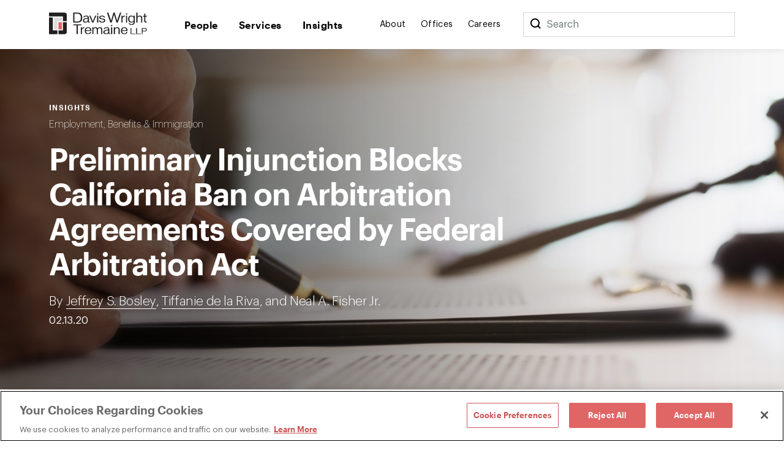

--- FILE ---
content_type: application/javascript
request_url: https://www.dwt.com/assets/public/main.v-cfqeh9kgsedth3zl3kyla.js
body_size: 357777
content:
!function n(i,o,a){function s(t,e){if(!o[t]){if(!i[t]){var r="function"==typeof require&&require;if(!e&&r)return r(t,!0);if(c)return c(t,!0);throw(e=new Error("Cannot find module '"+t+"'")).code="MODULE_NOT_FOUND",e}r=o[t]={exports:{}},i[t][0].call(r.exports,function(e){return s(i[t][1][e]||e)},r,r.exports,n,i,o,a)}return o[t].exports}for(var c="function"==typeof require&&require,e=0;e<a.length;e++)s(a[e]);return s}({1:[function(e,r,n){!function(ee,te){!function(){var e,t;e=this,t=function(){function n(t,e){var r,n=Object.keys(t);return Object.getOwnPropertySymbols&&(r=Object.getOwnPropertySymbols(t),e&&(r=r.filter(function(e){return Object.getOwnPropertyDescriptor(t,e).enumerable})),n.push.apply(n,r)),n}function s(t){for(var e=1;e<arguments.length;e++){var r=null!=arguments[e]?arguments[e]:{};e%2?n(Object(r),!0).forEach(function(e){d(t,e,r[e])}):Object.getOwnPropertyDescriptors?Object.defineProperties(t,Object.getOwnPropertyDescriptors(r)):n(Object(r)).forEach(function(e){Object.defineProperty(t,e,Object.getOwnPropertyDescriptor(r,e))})}return t}function k(){k=function(){return a};var a={},e=Object.prototype,c=e.hasOwnProperty,l=Object.defineProperty||function(e,t,r){e[t]=r.value},t="function"==typeof Symbol?Symbol:{},n=t.iterator||"@@iterator",r=t.asyncIterator||"@@asyncIterator",i=t.toStringTag||"@@toStringTag";function o(e,t,r){return Object.defineProperty(e,t,{value:r,enumerable:!0,configurable:!0,writable:!0}),e[t]}try{o({},"")}catch(e){o=function(e,t,r){return e[t]=r}}function s(e,t,r,n){var i,o,a,s,t=t&&t.prototype instanceof h?t:h,t=Object.create(t.prototype),n=new x(n||[]);return l(t,"_invoke",{value:(i=e,o=r,a=n,s="suspendedStart",function(e,t){if("executing"===s)throw new Error("Generator is already running");if("completed"===s){if("throw"===e)throw t;return _()}for(a.method=e,a.arg=t;;){var r=a.delegate;if(r){r=function e(t,r){var n=r.method,i=t.iterator[n];if(void 0===i)return r.delegate=null,"throw"===n&&t.iterator.return&&(r.method="return",r.arg=void 0,e(t,r),"throw"===r.method)||"return"!==n&&(r.method="throw",r.arg=new TypeError("The iterator does not provide a '"+n+"' method")),d;n=u(i,t.iterator,r.arg);if("throw"===n.type)return r.method="throw",r.arg=n.arg,r.delegate=null,d;i=n.arg;return i?i.done?(r[t.resultName]=i.value,r.next=t.nextLoc,"return"!==r.method&&(r.method="next",r.arg=void 0),r.delegate=null,d):i:(r.method="throw",r.arg=new TypeError("iterator result is not an object"),r.delegate=null,d)}(r,a);if(r){if(r===d)continue;return r}}if("next"===a.method)a.sent=a._sent=a.arg;else if("throw"===a.method){if("suspendedStart"===s)throw s="completed",a.arg;a.dispatchException(a.arg)}else"return"===a.method&&a.abrupt("return",a.arg);s="executing";r=u(i,o,a);if("normal"===r.type){if(s=a.done?"completed":"suspendedYield",r.arg===d)continue;return{value:r.arg,done:a.done}}"throw"===r.type&&(s="completed",a.method="throw",a.arg=r.arg)}})}),t}function u(e,t,r){try{return{type:"normal",arg:e.call(t,r)}}catch(e){return{type:"throw",arg:e}}}a.wrap=s;var d={};function h(){}function f(){}function p(){}var t={},v=(o(t,n,function(){return this}),Object.getPrototypeOf),v=v&&v(v(L([]))),m=(v&&v!==e&&c.call(v,n)&&(t=v),p.prototype=h.prototype=Object.create(t));function g(e){["next","throw","return"].forEach(function(t){o(e,t,function(e){return this._invoke(t,e)})})}function b(a,s){var t;l(this,"_invoke",{value:function(r,n){function e(){return new s(function(e,t){!function t(e,r,n,i){var o,e=u(a[e],a,r);if("throw"!==e.type)return(r=(o=e.arg).value)&&"object"==typeof r&&c.call(r,"__await")?s.resolve(r.__await).then(function(e){t("next",e,n,i)},function(e){t("throw",e,n,i)}):s.resolve(r).then(function(e){o.value=e,n(o)},function(e){return t("throw",e,n,i)});i(e.arg)}(r,n,e,t)})}return t=t?t.then(e,e):e()}})}function y(e){var t={tryLoc:e[0]};1 in e&&(t.catchLoc=e[1]),2 in e&&(t.finallyLoc=e[2],t.afterLoc=e[3]),this.tryEntries.push(t)}function w(e){var t=e.completion||{};t.type="normal",delete t.arg,e.completion=t}function x(e){this.tryEntries=[{tryLoc:"root"}],e.forEach(y,this),this.reset(!0)}function L(t){if(t){var r,e=t[n];if(e)return e.call(t);if("function"==typeof t.next)return t;if(!isNaN(t.length))return r=-1,(e=function e(){for(;++r<t.length;)if(c.call(t,r))return e.value=t[r],e.done=!1,e;return e.value=void 0,e.done=!0,e}).next=e}return{next:_}}function _(){return{value:void 0,done:!0}}return l(m,"constructor",{value:f.prototype=p,configurable:!0}),l(p,"constructor",{value:f,configurable:!0}),f.displayName=o(p,i,"GeneratorFunction"),a.isGeneratorFunction=function(e){e="function"==typeof e&&e.constructor;return!!e&&(e===f||"GeneratorFunction"===(e.displayName||e.name))},a.mark=function(e){return Object.setPrototypeOf?Object.setPrototypeOf(e,p):(e.__proto__=p,o(e,i,"GeneratorFunction")),e.prototype=Object.create(m),e},a.awrap=function(e){return{__await:e}},g(b.prototype),o(b.prototype,r,function(){return this}),a.AsyncIterator=b,a.async=function(e,t,r,n,i){void 0===i&&(i=Promise);var o=new b(s(e,t,r,n),i);return a.isGeneratorFunction(t)?o:o.next().then(function(e){return e.done?e.value:o.next()})},g(m),o(m,i,"Generator"),o(m,n,function(){return this}),o(m,"toString",function(){return"[object Generator]"}),a.keys=function(e){var t,r=Object(e),n=[];for(t in r)n.push(t);return n.reverse(),function e(){for(;n.length;){var t=n.pop();if(t in r)return e.value=t,e.done=!1,e}return e.done=!0,e}},a.values=L,x.prototype={constructor:x,reset:function(e){if(this.prev=0,this.next=0,this.sent=this._sent=void 0,this.done=!1,this.delegate=null,this.method="next",this.arg=void 0,this.tryEntries.forEach(w),!e)for(var t in this)"t"===t.charAt(0)&&c.call(this,t)&&!isNaN(+t.slice(1))&&(this[t]=void 0)},stop:function(){this.done=!0;var e=this.tryEntries[0].completion;if("throw"===e.type)throw e.arg;return this.rval},dispatchException:function(r){if(this.done)throw r;var n=this;function e(e,t){return o.type="throw",o.arg=r,n.next=e,t&&(n.method="next",n.arg=void 0),!!t}for(var t=this.tryEntries.length-1;0<=t;--t){var i=this.tryEntries[t],o=i.completion;if("root"===i.tryLoc)return e("end");if(i.tryLoc<=this.prev){var a=c.call(i,"catchLoc"),s=c.call(i,"finallyLoc");if(a&&s){if(this.prev<i.catchLoc)return e(i.catchLoc,!0);if(this.prev<i.finallyLoc)return e(i.finallyLoc)}else if(a){if(this.prev<i.catchLoc)return e(i.catchLoc,!0)}else{if(!s)throw new Error("try statement without catch or finally");if(this.prev<i.finallyLoc)return e(i.finallyLoc)}}}},abrupt:function(e,t){for(var r=this.tryEntries.length-1;0<=r;--r){var n=this.tryEntries[r];if(n.tryLoc<=this.prev&&c.call(n,"finallyLoc")&&this.prev<n.finallyLoc){var i=n;break}}var o=(i=i&&("break"===e||"continue"===e)&&i.tryLoc<=t&&t<=i.finallyLoc?null:i)?i.completion:{};return o.type=e,o.arg=t,i?(this.method="next",this.next=i.finallyLoc,d):this.complete(o)},complete:function(e,t){if("throw"===e.type)throw e.arg;return"break"===e.type||"continue"===e.type?this.next=e.arg:"return"===e.type?(this.rval=this.arg=e.arg,this.method="return",this.next="end"):"normal"===e.type&&t&&(this.next=t),d},finish:function(e){for(var t=this.tryEntries.length-1;0<=t;--t){var r=this.tryEntries[t];if(r.finallyLoc===e)return this.complete(r.completion,r.afterLoc),w(r),d}},catch:function(e){for(var t=this.tryEntries.length-1;0<=t;--t){var r,n,i=this.tryEntries[t];if(i.tryLoc===e)return"throw"===(r=i.completion).type&&(n=r.arg,w(i)),n}throw new Error("illegal catch attempt")},delegateYield:function(e,t,r){return this.delegate={iterator:L(e),resultName:t,nextLoc:r},"next"===this.method&&(this.arg=void 0),d}},a}function c(e,t,r,n,i,o,a){try{var s=e[o](a),c=s.value}catch(e){return void r(e)}s.done?t(c):Promise.resolve(c).then(n,i)}function h(s){return function(){var e=this,a=arguments;return new Promise(function(t,r){var n=s.apply(e,a);function i(e){c(n,t,r,i,o,"next",e)}function o(e){c(n,t,r,i,o,"throw",e)}i(void 0)})}}function l(e,t){if(!(e instanceof t))throw new TypeError("Cannot call a class as a function")}function i(e,t){for(var r=0;r<t.length;r++){var n=t[r];n.enumerable=n.enumerable||!1,n.configurable=!0,"value"in n&&(n.writable=!0),Object.defineProperty(e,m(n.key),n)}}function u(e,t,r){t&&i(e.prototype,t),r&&i(e,r),Object.defineProperty(e,"prototype",{writable:!1})}function d(e,t,r){(t=m(t))in e?Object.defineProperty(e,t,{value:r,enumerable:!0,configurable:!0,writable:!0}):e[t]=r}function o(e){return(o=Object.setPrototypeOf?Object.getPrototypeOf.bind():function(e){return e.__proto__||Object.getPrototypeOf(e)})(e)}function f(e,t){return(f=Object.setPrototypeOf?Object.setPrototypeOf.bind():function(e,t){return e.__proto__=t,e})(e,t)}function a(){if("undefined"==typeof Reflect||!Reflect.construct)return!1;if(Reflect.construct.sham)return!1;if("function"==typeof Proxy)return!0;try{return Boolean.prototype.valueOf.call(Reflect.construct(Boolean,[],function(){})),!0}catch(e){return!1}}function p(e,t,r){return(p=a()?Reflect.construct.bind():function(e,t,r){var n=[null];n.push.apply(n,t);t=new(Function.bind.apply(e,n));return r&&f(t,r.prototype),t}).apply(null,arguments)}function I(e){var r="function"==typeof Map?new Map:void 0;return function(e){if(null===e||-1===Function.toString.call(e).indexOf("[native code]"))return e;if("function"!=typeof e)throw new TypeError("Super expression must either be null or a function");if(void 0!==r){if(r.has(e))return r.get(e);r.set(e,t)}function t(){return p(e,arguments,o(this).constructor)}return t.prototype=Object.create(e.prototype,{constructor:{value:t,enumerable:!1,writable:!0,configurable:!0}}),f(t,e)}(e)}function v(e){if(void 0===e)throw new ReferenceError("this hasn't been initialised - super() hasn't been called");return e}function R(r){var n=a();return function(){var e,t=o(r),t=(e=n?(e=o(this).constructor,Reflect.construct(t,arguments,e)):t.apply(this,arguments),this);if(e&&("object"==typeof e||"function"==typeof e))return e;if(void 0!==e)throw new TypeError("Derived constructors may only return object or undefined");return v(t)}}function m(e){e=((e,t)=>{if("object"!=typeof e||null===e)return e;var r=e[Symbol.toPrimitive];if(void 0===r)return("string"===t?String:Number)(e);if("object"!=typeof(r=r.call(e,t||"default")))return r;throw new TypeError("@@toPrimitive must return a primitive value.")})(e,"string");return"symbol"==typeof e?e:String(e)}var e=void 0!==ee&&"[object global]"==={}.toString.call(ee);function g(e,t){return 0===e.indexOf(t.toLowerCase())?e:"".concat(t.toLowerCase()).concat(e.substr(0,1).toUpperCase()).concat(e.substr(1))}function b(e){return/^(https?:)?\/\/((((player|www)\.)?vimeo\.com)|((player\.)?[a-zA-Z0-9-]+\.(videoji\.(hk|cn)|vimeo\.work)))(?=$|\/)/.test(e)}function F(e){return/^https:\/\/player\.((vimeo\.com)|([a-zA-Z0-9-]+\.(videoji\.(hk|cn)|vimeo\.work)))\/video\/\d+/.test(e)}function z(e){var t,e=0<arguments.length&&void 0!==e?e:{},r=e.id,e=r||e.url;if(!e)throw new Error("An id or url must be passed, either in an options object or as a data-vimeo-id or data-vimeo-url attribute.");if(t=e,!isNaN(parseFloat(t))&&isFinite(t)&&Math.floor(t)==t)return"https://vimeo.com/".concat(e);if(b(e))return e.replace("http:","https:");if(r)throw new TypeError("“".concat(r,"” is not a valid video id."));throw new TypeError("“".concat(e,"” is not a vimeo.com url."))}function B(t,e,r){var n=3<arguments.length&&void 0!==arguments[3]?arguments[3]:"addEventListener",i=4<arguments.length&&void 0!==arguments[4]?arguments[4]:"removeEventListener",o="string"==typeof e?[e]:e;return o.forEach(function(e){t[n](e,r)}),{cancel:function(){return o.forEach(function(e){return t[i](e,r)})}}}var t=void 0!==Array.prototype.indexOf,r="undefined"!=typeof window&&void 0!==window.postMessage;if(!(e||t&&r))throw new Error("Sorry, the Vimeo Player API is not available in this browser.");var Y,H,y,W="undefined"!=typeof globalThis?globalThis:"undefined"!=typeof window?window:void 0!==ee?ee:"undefined"!=typeof self?self:{};function w(){if(void 0===this)throw new TypeError("Constructor WeakMap requires 'new'");if(y(this,"_id","_WeakMap_"+$()+"."+$()),0<arguments.length)throw new TypeError("WeakMap iterable is not supported")}function x(e,t){if(!L(e)||!Y.call(e,"_id"))throw new TypeError(t+" method called on incompatible receiver "+typeof e)}function $(){return Math.random().toString().substring(2)}function L(e){return Object(e)===e}(t="undefined"!=typeof globalThis?globalThis:"undefined"!=typeof self?self:"undefined"!=typeof window?window:W).WeakMap||(Y=Object.prototype.hasOwnProperty,H=Object.defineProperty&&(()=>{try{return 1===Object.defineProperty({},"x",{value:1}).x}catch(e){}})(),t.WeakMap=((y=function(e,t,r){H?Object.defineProperty(e,t,{configurable:!0,writable:!0,value:r}):e[t]=r})(w.prototype,"delete",function(e){var t;return x(this,"delete"),!!L(e)&&!(!(t=e[this._id])||t[0]!==e||(delete e[this._id],0))}),y(w.prototype,"get",function(e){var t;return x(this,"get"),L(e)&&(t=e[this._id])&&t[0]===e?t[1]:void 0}),y(w.prototype,"has",function(e){var t;return x(this,"has"),!!L(e)&&!(!(t=e[this._id])||t[0]!==e)}),y(w.prototype,"set",function(e,t){var r;if(x(this,"set"),L(e))return(r=e[this._id])&&r[0]===e?r[1]=t:y(e,this._id,[e,t]),this;throw new TypeError("Invalid value used as weak map key")}),y(w,"_polyfill",!0),w));(function(e){var t,r,n;n=function(){var t,r,n,i,o,e=Object.prototype.toString,a=void 0!==te?function(e){return te(e)}:setTimeout;try{Object.defineProperty({},"x",{}),t=function(e,t,r,n){return Object.defineProperty(e,t,{value:r,writable:!0,configurable:!1!==n})}}catch(e){t=function(e,t,r){return e[t]=r,e}}function s(e,t){this.fn=e,this.self=t,this.next=void 0}function c(e,t){g.add(e,t),r=r||a(g.drain)}function l(e){var t,r=typeof e;return"function"==typeof(t=null==e||"object"!=r&&"function"!=r?t:e.then)&&t}function u(){for(var e=0;e<this.chain.length;e++){r=t=o=i=n=void 0;var t,r,n=this,i=1===this.state?this.chain[e].success:this.chain[e].failure,o=this.chain[e];try{!1===i?o.reject(n.msg):(t=!0===i?n.msg:i.call(void 0,n.msg))===o.promise?o.reject(TypeError("Promise-chain cycle")):(r=l(t))?r.call(t,o.resolve,o.reject):o.resolve(t)}catch(e){o.reject(e)}}this.chain.length=0}function d(e){var r,n=this;if(!n.triggered){n.triggered=!0,n.def&&(n=n.def);try{(r=l(e))?c(function(){var t=new p(n);try{r.call(e,function(){d.apply(t,arguments)},function(){h.apply(t,arguments)})}catch(e){h.call(t,e)}}):(n.msg=e,n.state=1,0<n.chain.length&&c(u,n))}catch(e){h.call(new p(n),e)}}}function h(e){var t=this;t.triggered||(t.triggered=!0,(t=t.def?t.def:t).msg=e,t.state=2,0<t.chain.length&&c(u,t))}function f(e,r,n,i){for(var t=0;t<r.length;t++)(t=>{e.resolve(r[t]).then(function(e){n(t,e)},i)})(t)}function p(e){this.def=e,this.triggered=!1}function v(e){this.promise=e,this.state=0,this.triggered=!1,this.chain=[],this.msg=void 0}function m(e){if("function"!=typeof e)throw TypeError("Not a function");if(0!==this.__NPO__)throw TypeError("Not a promise");this.__NPO__=1;var n=new v(this);this.then=function(e,t){var r={success:"function"!=typeof e||e,failure:"function"==typeof t&&t};return r.promise=new this.constructor(function(e,t){if("function"!=typeof e||"function"!=typeof t)throw TypeError("Not a function");r.resolve=e,r.reject=t}),n.chain.push(r),0!==n.state&&c(u,n),r.promise},this.catch=function(e){return this.then(void 0,e)};try{e.call(void 0,function(e){d.call(n,e)},function(e){h.call(n,e)})}catch(e){h.call(n,e)}}var g={add:function(e,t){o=new s(e,t),i?i.next=o:n=o,i=o},drain:function(){var e=n;for(n=i=r=void 0;e;)e.fn.call(e.self),e=e.next}},b=t({},"constructor",m,!1);return t(m.prototype=b,"__NPO__",0,!1),t(m,"resolve",function(r){return r&&"object"==typeof r&&1===r.__NPO__?r:new this(function(e,t){if("function"!=typeof e||"function"!=typeof t)throw TypeError("Not a function");e(r)})}),t(m,"reject",function(r){return new this(function(e,t){if("function"!=typeof e||"function"!=typeof t)throw TypeError("Not a function");t(r)})}),t(m,"all",function(t){var a=this;return"[object Array]"!=e.call(t)?a.reject(TypeError("Not an array")):0===t.length?a.resolve([]):new a(function(r,e){if("function"!=typeof r||"function"!=typeof e)throw TypeError("Not a function");var n=t.length,i=Array(n),o=0;f(a,t,function(e,t){i[e]=t,++o===n&&r(i)},e)})}),t(m,"race",function(t){var n=this;return"[object Array]"!=e.call(t)?n.reject(TypeError("Not an array")):new n(function(r,e){if("function"!=typeof r||"function"!=typeof e)throw TypeError("Not a function");f(n,t,function(e,t){r(t)},e)})}),m},(r=W)[t="Promise"]=r[t]||n(),e.exports&&(e.exports=r[t])})(r={exports:{}});var _=r.exports,S=new WeakMap;function O(e,t,r){var n=S.get(e.element)||{};t in n||(n[t]=[]),n[t].push(r),S.set(e.element,n)}function T(e,t){return(S.get(e.element)||{})[t]||[]}function M(e,t,r){var n=S.get(e.element)||{};return!n[t]||(r?(-1!==(r=n[t].indexOf(r))&&n[t].splice(r,1),S.set(e.element,n),n[t]&&0===n[t].length):(n[t]=[],S.set(e.element,n),!0))}function C(e){if("string"==typeof e)try{e=JSON.parse(e)}catch(e){return console.warn(e),{}}return e}function j(e,t,r){e.element.contentWindow&&e.element.contentWindow.postMessage&&(t={method:t},void 0!==r&&(t.value=r),8<=(r=parseFloat(navigator.userAgent.toLowerCase().replace(/^.*msie (\d+).*$/,"$1")))&&r<10&&(t=JSON.stringify(t)),e.element.contentWindow.postMessage(t,e.origin))}function V(r,n){var t,e,i,o,a=[];(n=C(n)).event?("error"===n.event&&T(r,n.data.method).forEach(function(e){var t=new Error(n.data.message);t.name=n.data.name,e.reject(t),M(r,n.data.method,e)}),a=T(r,"event:".concat(n.event)),t=n.data):n.method&&(e=r,i=n.method,i=!((o=T(e,i)).length<1)&&(M(e,i,e=o.shift()),e))&&(a.push(i),t=n.value),a.forEach(function(e){try{"function"==typeof e?e.call(r,t):e.resolve(t)}catch(e){}})}var U=["airplay","audio_tracks","audiotrack","autopause","autoplay","background","byline","cc","chapter_id","chapters","chromecast","color","colors","controls","dnt","end_time","fullscreen","height","id","interactive_params","keyboard","loop","maxheight","maxwidth","muted","play_button_position","playsinline","portrait","progress_bar","quality_selector","responsive","speed","start_time","texttrack","title","transcript","transparent","unmute_button","url","vimeo_logo","volume","watch_full_video","width"];function q(n,e){return U.reduce(function(e,t){var r=n.getAttribute("data-vimeo-".concat(t));return!r&&""!==r||(e[t]=""===r?1:r),e},1<arguments.length&&void 0!==e?e:{})}function A(e,t){var r,e=e.html;if(t)return null===t.getAttribute("data-vimeo-initialized")&&((r=document.createElement("div")).innerHTML=e,t.appendChild(r.firstChild),t.setAttribute("data-vimeo-initialized","true")),t.querySelector("iframe");throw new TypeError("An element must be provided")}function X(a,e,t){var s=1<arguments.length&&void 0!==e?e:{},c=2<arguments.length?t:void 0;return new Promise(function(t,r){if(!b(a))throw new TypeError("“".concat(a,"” is not a vimeo.com url."));var e,n=(e=>{for(var t=((e=(e||"").match(/^(?:https?:)?(?:\/\/)?([^/?]+)/))&&e[1]||"").replace("player.",""),r=0,n=[".videoji.hk",".vimeo.work",".videoji.cn"];r<n.length;r++)if(t.endsWith(n[r]))return t;return"vimeo.com"})(a),i="https://".concat(n,"/api/oembed.json?url=").concat(encodeURIComponent(a));for(e in s)s.hasOwnProperty(e)&&(i+="&".concat(e,"=").concat(encodeURIComponent(s[e])));var o=new("XDomainRequest"in window?XDomainRequest:XMLHttpRequest);o.open("GET",i,!0),o.onload=function(){if(404===o.status)r(new Error("“".concat(a,"” was not found.")));else if(403===o.status)r(new Error("“".concat(a,"” is not embeddable.")));else try{var e=JSON.parse(o.responseText);403===e.domain_status_code?(A(e,c),r(new Error("“".concat(a,"” is not embeddable.")))):t(e)}catch(e){r(e)}},o.onerror=function(){var e=o.status?" (".concat(o.status,")"):"";r(new Error("There was an error fetching the embed code from Vimeo".concat(e,".")))},o.send()})}function G(e){function r(e){"console"in window&&console.error&&console.error("There was an error creating an embed: ".concat(e))}e=0<arguments.length&&void 0!==e?e:document,e=[].slice.call(e.querySelectorAll("[data-vimeo-id], [data-vimeo-url]"));e.forEach(function(t){try{var e;null===t.getAttribute("data-vimeo-defer")&&X(z(e=q(t)),e,t).then(function(e){return A(e,t)}).catch(r)}catch(e){r(e)}})}function K(e){var a,t=0<arguments.length&&void 0!==e?e:document;window.VimeoCheckedUrlTimeParam||(window.VimeoCheckedUrlTimeParam=!0,a=function(e){"console"in window&&console.error&&console.error("There was an error getting video Id: ".concat(e))},window.addEventListener("message",function(n){if(b(n.origin)){var e=C(n.data);if(e&&"ready"===e.event)for(var i=t.querySelectorAll("iframe"),o=0;o<i.length;o++)(()=>{var t,e=i[o],r=e.contentWindow===n.source;F(e.src)&&r&&(t=new P(e)).getVideoId().then(function(e){var e=new RegExp("[?&]vimeo_t_".concat(e,"=([^&#]*)")).exec(window.location.href);e&&e[1]&&(e=decodeURI(e[1]),t.setCurrentTime(e))}).catch(a)})()}}))}function Z(){var o=(()=>{for(var e,t=[["requestFullscreen","exitFullscreen","fullscreenElement","fullscreenEnabled","fullscreenchange","fullscreenerror"],["webkitRequestFullscreen","webkitExitFullscreen","webkitFullscreenElement","webkitFullscreenEnabled","webkitfullscreenchange","webkitfullscreenerror"],["webkitRequestFullScreen","webkitCancelFullScreen","webkitCurrentFullScreenElement","webkitCancelFullScreen","webkitfullscreenchange","webkitfullscreenerror"],["mozRequestFullScreen","mozCancelFullScreen","mozFullScreenElement","mozFullScreenEnabled","mozfullscreenchange","mozfullscreenerror"],["msRequestFullscreen","msExitFullscreen","msFullscreenElement","msFullscreenEnabled","MSFullscreenChange","MSFullscreenError"]],r=0,n=t.length,i={};r<n;r++)if((e=t[r])&&e[1]in document){for(r=0;r<e.length;r++)i[t[0][r]]=e[r];return i}return!1})(),r={fullscreenchange:o.fullscreenchange,fullscreenerror:o.fullscreenerror},a={request:function(i){return new Promise(function(e,t){function r(){a.off("fullscreenchange",r),e()}a.on("fullscreenchange",r);var n=(i=i||document.documentElement)[o.requestFullscreen]();n instanceof Promise&&n.then(r).catch(t)})},exit:function(){return new Promise(function(t,e){var r,n;a.isFullscreen?(a.on("fullscreenchange",r=function e(){a.off("fullscreenchange",e),t()}),(n=document[o.exitFullscreen]())instanceof Promise&&n.then(r).catch(e)):t()})},on:function(e,t){e=r[e];e&&document.addEventListener(e,t)},off:function(e,t){e=r[e];e&&document.removeEventListener(e,t)}};return Object.defineProperties(a,{isFullscreen:{get:function(){return Boolean(document[o.fullscreenElement])}},element:{enumerable:!0,get:function(){return document[o.fullscreenElement]}},isEnabled:{enumerable:!0,get:function(){return Boolean(document[o.fullscreenEnabled])}}}),a}var J={role:"viewer",autoPlayMuted:!0,allowedDrift:.3,maxAllowedDrift:1,minCheckInterval:.1,maxRateAdjustment:.2,maxTimeToCatchUp:1},Q=(e=>{var t=a;if("function"!=typeof e&&null!==e)throw new TypeError("Super expression must either be null or a function");t.prototype=Object.create(e&&e.prototype,{constructor:{value:t,writable:!0,configurable:!0}}),Object.defineProperty(t,"prototype",{writable:!1}),e&&f(t,e);var n,r,i,o=R(a);function a(e,t){var i,r=2<arguments.length&&void 0!==arguments[2]?arguments[2]:{},n=3<arguments.length?arguments[3]:void 0;return l(this,a),d(v(i=o.call(this)),"logger",void 0),d(v(i),"speedAdjustment",0),d(v(i),"adjustSpeed",(()=>{var r=h(k().mark(function e(t,r){var n;return k().wrap(function(e){for(;;)switch(e.prev=e.next){case 0:if(i.speedAdjustment===r)return e.abrupt("return");e.next=2;break;case 2:return e.next=4,t.getPlaybackRate();case 4:return e.t0=e.sent,e.t1=i.speedAdjustment,e.t2=e.t0-e.t1,e.t3=r,n=e.t2+e.t3,i.log("New playbackRate:  ".concat(n)),e.next=12,t.setPlaybackRate(n);case 12:i.speedAdjustment=r;case 13:case"end":return e.stop()}},e)}));return function(e,t){return r.apply(this,arguments)}})()),i.logger=n,i.init(t,e,s(s({},J),r)),i}return u(a,[{key:"disconnect",value:function(){this.dispatchEvent(new Event("disconnect"))}},{key:"init",value:(i=h(k().mark(function e(t,r,n){var i,o,a,s=this;return k().wrap(function(e){for(;;)switch(e.prev=e.next){case 0:return e.next=2,this.waitForTOReadyState(t,"open");case 2:if("viewer"===n.role)return e.next=5,this.updatePlayer(t,r,n);e.next=10;break;case 5:i=B(t,"change",function(){return s.updatePlayer(t,r,n)}),o=this.maintainPlaybackPosition(t,r,n),this.addEventListener("disconnect",function(){o.cancel(),i.cancel()}),e.next=14;break;case 10:return e.next=12,this.updateTimingObject(t,r);case 12:a=B(r,["seeked","play","pause","ratechange"],function(){return s.updateTimingObject(t,r)},"on","off"),this.addEventListener("disconnect",function(){return a.cancel()});case 14:case"end":return e.stop()}},e,this)})),function(e,t,r){return i.apply(this,arguments)})},{key:"updateTimingObject",value:(r=h(k().mark(function e(t,r){return k().wrap(function(e){for(;;)switch(e.prev=e.next){case 0:return e.t0=t,e.next=3,r.getCurrentTime();case 3:return e.t1=e.sent,e.next=6,r.getPaused();case 6:e.sent?(e.t2=0,e.next=13):e.next=10;break;case 10:return e.next=12,r.getPlaybackRate();case 12:e.t2=e.sent;case 13:e.t3=e.t2,e.t4={position:e.t1,velocity:e.t3},e.t0.update.call(e.t0,e.t4);case 16:case"end":return e.stop()}},e)})),function(e,t){return r.apply(this,arguments)})},{key:"updatePlayer",value:(n=h(k().mark(function e(t,r,n){var i,o;return k().wrap(function(e){for(;;)switch(e.prev=e.next){case 0:if(o=t.query(),i=o.position,o=o.velocity,"number"==typeof i&&r.setCurrentTime(i),"number"!=typeof o)e.next=25;else{if(0===o)return e.next=6,r.getPaused();e.next=11}break;case 6:if(e.t0=e.sent,!1!==e.t0){e.next=9;break}r.pause();case 9:e.next=25;break;case 11:if(0<o)return e.next=14,r.getPaused();e.next=25;break;case 14:if(e.t1=e.sent,!0===e.t1)return e.next=18,r.play().catch((()=>{var t=h(k().mark(function e(t){return k().wrap(function(e){for(;;)switch(e.prev=e.next){case 0:if("NotAllowedError"===t.name&&n.autoPlayMuted)return e.next=3,r.setMuted(!0);e.next=5;break;case 3:return e.next=5,r.play().catch(function(e){return console.error("Couldn't play the video from TimingSrcConnector. Error:",e)});case 5:case"end":return e.stop()}},e)}));return function(e){return t.apply(this,arguments)}})());e.next=19;break;case 18:this.updatePlayer(t,r,n);case 19:return e.next=21,r.getPlaybackRate();case 21:if(e.t2=e.sent,e.t3=o,e.t2===e.t3){e.next=25;break}r.setPlaybackRate(o);case 25:case"end":return e.stop()}},e,this)})),function(e,t,r){return n.apply(this,arguments)})},{key:"maintainPlaybackPosition",value:function(o,a,e){var s=this,c=e.allowedDrift,l=e.maxAllowedDrift,u=e.maxRateAdjustment,d=e.maxTimeToCatchUp,e=1e3*Math.min(d,Math.max(e.minCheckInterval,l)),t=(()=>{var e=h(k().mark(function e(){var t,r,n,i;return k().wrap(function(e){for(;;)switch(e.prev=e.next){case 0:if(e.t0=0===o.query().velocity,e.t0){e.next=6;break}return e.next=4,a.getPaused();case 4:e.t1=e.sent,e.t0=!0===e.t1;case 6:if(e.t0)return e.abrupt("return");e.next=8;break;case 8:return e.t2=o.query().position,e.next=11,a.getCurrentTime();case 11:if(e.t3=e.sent,t=e.t2-e.t3,r=Math.abs(t),s.log("Drift: ".concat(t)),l<r)return e.next=18,s.adjustSpeed(a,0);e.next=22;break;case 18:a.setCurrentTime(o.query().position),s.log("Resync by currentTime"),e.next=29;break;case 22:if(c<r)return i=(i=r/d)<(n=u)?(n-i)/2:n,e.next=28,s.adjustSpeed(a,i*Math.sign(t));e.next=29;break;case 28:s.log("Resync by playbackRate");case 29:case"end":return e.stop()}},e)}));return function(){return e.apply(this,arguments)}})(),r=setInterval(function(){return t()},e);return{cancel:function(){return clearInterval(r)}}}},{key:"log",value:function(e){var t;null!=(t=this.logger)&&t.call(this,"TimingSrcConnector: ".concat(e))}},{key:"waitForTOReadyState",value:function(r,n){return new Promise(function(t){(function e(){r.readyState===n?t():r.addEventListener("readystatechange",e,{once:!0})})()})}}]),a})(I(EventTarget)),E=new WeakMap,N=new WeakMap,D={},P=(()=>{function n(o){var a=this,t=1<arguments.length&&void 0!==arguments[1]?arguments[1]:{};if(l(this,n),window.jQuery&&o instanceof jQuery&&(1<o.length&&window.console&&console.warn&&console.warn("A jQuery object with multiple elements was passed, using the first element."),o=o[0]),"undefined"!=typeof document&&"string"==typeof o&&(o=document.getElementById(o)),r=o,!Boolean(r&&1===r.nodeType&&"nodeName"in r&&r.ownerDocument&&r.ownerDocument.defaultView))throw new TypeError("You must pass either a valid element or a valid id.");if("IFRAME"===(o="IFRAME"!==o.nodeName&&(r=o.querySelector("iframe"))?r:o).nodeName&&!b(o.getAttribute("src")||""))throw new Error("The player element passed isn’t a Vimeo embed.");if(E.has(o))return E.get(o);this._window=o.ownerDocument.defaultView,this.element=o,this.origin="*";var e,r=new _(function(n,i){var e;a._onMessage=function(e){var t,r;b(e.origin)&&a.element.contentWindow===e.source&&("*"===a.origin&&(a.origin=e.origin),(e=C(e.data))&&"error"===e.event&&e.data&&"ready"===e.data.method?((t=new Error(e.data.message)).name=e.data.name,i(t)):(t=e&&"ready"===e.event,r=e&&"ping"===e.method,t||r?(a.element.setAttribute("data-ready","true"),n()):V(a,e)))},a._window.addEventListener("message",a._onMessage),"IFRAME"!==a.element.nodeName&&X(z(e=q(o,t)),e,o).then(function(e){var t,r,n=A(e,o);return a.element=n,a._originalElement=o,t=o,n=n,r=S.get(t),S.set(n,r),S.delete(t),E.set(a.element,a),e}).catch(i)});return N.set(this,r),E.set(this.element,this),"IFRAME"===this.element.nodeName&&j(this,"ping"),D.isEnabled&&(e=function(){return D.exit()},this.fullscreenchangeHandler=function(){(D.isFullscreen?O:M)(a,"event:exitFullscreen",e),a.ready().then(function(){j(a,"fullscreenchange",D.isFullscreen)})},D.on("fullscreenchange",this.fullscreenchangeHandler)),this}var r;return u(n,[{key:"callMethod",value:function(r){var n=this,i=1<arguments.length&&void 0!==arguments[1]?arguments[1]:{};return new _(function(e,t){return n.ready().then(function(){O(n,r,{resolve:e,reject:t}),j(n,r,i)}).catch(t)})}},{key:"get",value:function(r){var n=this;return new _(function(e,t){return r=g(r,"get"),n.ready().then(function(){O(n,r,{resolve:e,reject:t}),j(n,r)}).catch(t)})}},{key:"set",value:function(r,n){var i=this;return new _(function(e,t){if(r=g(r,"set"),null==n)throw new TypeError("There must be a value to set.");return i.ready().then(function(){O(i,r,{resolve:e,reject:t}),j(i,r,n)}).catch(t)})}},{key:"on",value:function(e,t){if(!e)throw new TypeError("You must pass an event name.");if(!t)throw new TypeError("You must pass a callback function.");if("function"!=typeof t)throw new TypeError("The callback must be a function.");0===T(this,"event:".concat(e)).length&&this.callMethod("addEventListener",e).catch(function(){}),O(this,"event:".concat(e),t)}},{key:"off",value:function(e,t){if(!e)throw new TypeError("You must pass an event name.");if(t&&"function"!=typeof t)throw new TypeError("The callback must be a function.");M(this,"event:".concat(e),t)&&this.callMethod("removeEventListener",e).catch(function(e){})}},{key:"loadVideo",value:function(e){return this.callMethod("loadVideo",e)}},{key:"ready",value:function(){var e=N.get(this)||new _(function(e,t){t(new Error("Unknown player. Probably unloaded."))});return _.resolve(e)}},{key:"addCuePoint",value:function(e){return this.callMethod("addCuePoint",{time:e,data:1<arguments.length&&void 0!==arguments[1]?arguments[1]:{}})}},{key:"removeCuePoint",value:function(e){return this.callMethod("removeCuePoint",e)}},{key:"enableTextTrack",value:function(e,t){if(e)return this.callMethod("enableTextTrack",{language:e,kind:t});throw new TypeError("You must pass a language.")}},{key:"disableTextTrack",value:function(){return this.callMethod("disableTextTrack")}},{key:"pause",value:function(){return this.callMethod("pause")}},{key:"play",value:function(){return this.callMethod("play")}},{key:"requestFullscreen",value:function(){return D.isEnabled?D.request(this.element):this.callMethod("requestFullscreen")}},{key:"exitFullscreen",value:function(){return D.isEnabled?D.exit():this.callMethod("exitFullscreen")}},{key:"getFullscreen",value:function(){return D.isEnabled?_.resolve(D.isFullscreen):this.get("fullscreen")}},{key:"requestPictureInPicture",value:function(){return this.callMethod("requestPictureInPicture")}},{key:"exitPictureInPicture",value:function(){return this.callMethod("exitPictureInPicture")}},{key:"getPictureInPicture",value:function(){return this.get("pictureInPicture")}},{key:"remotePlaybackPrompt",value:function(){return this.callMethod("remotePlaybackPrompt")}},{key:"unload",value:function(){return this.callMethod("unload")}},{key:"destroy",value:function(){var r=this;return new _(function(e){var t;N.delete(r),E.delete(r.element),r._originalElement&&(E.delete(r._originalElement),r._originalElement.removeAttribute("data-vimeo-initialized")),r.element&&"IFRAME"===r.element.nodeName&&r.element.parentNode&&(r.element.parentNode.parentNode&&r._originalElement&&r._originalElement!==r.element.parentNode?r.element.parentNode.parentNode.removeChild(r.element.parentNode):r.element.parentNode.removeChild(r.element)),r.element&&"DIV"===r.element.nodeName&&r.element.parentNode&&(r.element.removeAttribute("data-vimeo-initialized"),t=r.element.querySelector("iframe"))&&t.parentNode&&(t.parentNode.parentNode&&r._originalElement&&r._originalElement!==t.parentNode?t.parentNode.parentNode.removeChild(t.parentNode):t.parentNode.removeChild(t)),r._window.removeEventListener("message",r._onMessage),D.isEnabled&&D.off("fullscreenchange",r.fullscreenchangeHandler),e()})}},{key:"getAutopause",value:function(){return this.get("autopause")}},{key:"setAutopause",value:function(e){return this.set("autopause",e)}},{key:"getBuffered",value:function(){return this.get("buffered")}},{key:"getCameraProps",value:function(){return this.get("cameraProps")}},{key:"setCameraProps",value:function(e){return this.set("cameraProps",e)}},{key:"getChapters",value:function(){return this.get("chapters")}},{key:"getCurrentChapter",value:function(){return this.get("currentChapter")}},{key:"getColor",value:function(){return this.get("color")}},{key:"getColors",value:function(){return _.all([this.get("colorOne"),this.get("colorTwo"),this.get("colorThree"),this.get("colorFour")])}},{key:"setColor",value:function(e){return this.set("color",e)}},{key:"setColors",value:function(e){var t;return Array.isArray(e)?(t=new _(function(e){return e(null)}),e=[e[0]?this.set("colorOne",e[0]):t,e[1]?this.set("colorTwo",e[1]):t,e[2]?this.set("colorThree",e[2]):t,e[3]?this.set("colorFour",e[3]):t],_.all(e)):new _(function(e,t){return t(new TypeError("Argument must be an array."))})}},{key:"getCuePoints",value:function(){return this.get("cuePoints")}},{key:"getCurrentTime",value:function(){return this.get("currentTime")}},{key:"setCurrentTime",value:function(e){return this.set("currentTime",e)}},{key:"getDuration",value:function(){return this.get("duration")}},{key:"getEnded",value:function(){return this.get("ended")}},{key:"getLoop",value:function(){return this.get("loop")}},{key:"setLoop",value:function(e){return this.set("loop",e)}},{key:"setMuted",value:function(e){return this.set("muted",e)}},{key:"getMuted",value:function(){return this.get("muted")}},{key:"getPaused",value:function(){return this.get("paused")}},{key:"getPlaybackRate",value:function(){return this.get("playbackRate")}},{key:"setPlaybackRate",value:function(e){return this.set("playbackRate",e)}},{key:"getPlayed",value:function(){return this.get("played")}},{key:"getQualities",value:function(){return this.get("qualities")}},{key:"getQuality",value:function(){return this.get("quality")}},{key:"setQuality",value:function(e){return this.set("quality",e)}},{key:"getRemotePlaybackAvailability",value:function(){return this.get("remotePlaybackAvailability")}},{key:"getRemotePlaybackState",value:function(){return this.get("remotePlaybackState")}},{key:"getSeekable",value:function(){return this.get("seekable")}},{key:"getSeeking",value:function(){return this.get("seeking")}},{key:"getTextTracks",value:function(){return this.get("textTracks")}},{key:"getVideoEmbedCode",value:function(){return this.get("videoEmbedCode")}},{key:"getVideoId",value:function(){return this.get("videoId")}},{key:"getVideoTitle",value:function(){return this.get("videoTitle")}},{key:"getVideoWidth",value:function(){return this.get("videoWidth")}},{key:"getVideoHeight",value:function(){return this.get("videoHeight")}},{key:"getVideoUrl",value:function(){return this.get("videoUrl")}},{key:"getVolume",value:function(){return this.get("volume")}},{key:"setVolume",value:function(e){return this.set("volume",e)}},{key:"setTimingSrc",value:(r=h(k().mark(function e(t,r){var n,i=this;return k().wrap(function(e){for(;;)switch(e.prev=e.next){case 0:if(t){e.next=2;break}throw new TypeError("A Timing Object must be provided.");case 2:return e.next=4,this.ready();case 4:return n=new Q(this,t,r),j(this,"notifyTimingObjectConnect"),n.addEventListener("disconnect",function(){return j(i,"notifyTimingObjectDisconnect")}),e.abrupt("return",n);case 8:case"end":return e.stop()}},e,this)})),function(e,t){return r.apply(this,arguments)})}]),n})();return e||(D=Z(),G(),function(e){var n=0<arguments.length&&void 0!==e?e:document;window.VimeoPlayerResizeEmbeds_||(window.VimeoPlayerResizeEmbeds_=!0,window.addEventListener("message",function(e){if(b(e.origin)&&e.data&&"spacechange"===e.data.event)for(var t=n.querySelectorAll("iframe"),r=0;r<t.length;r++)if(t[r].contentWindow===e.source){t[r].parentElement.style.paddingBottom="".concat(e.data.data[0].bottom,"px");break}}))}(),function(e){var a=0<arguments.length&&void 0!==e?e:document;window.VimeoSeoMetadataAppended||(window.VimeoSeoMetadataAppended=!0,window.addEventListener("message",function(e){if(b(e.origin)){var t=C(e.data);if(t&&"ready"===t.event)for(var r=a.querySelectorAll("iframe"),n=0;n<r.length;n++){var i=r[n],o=i.contentWindow===e.source;F(i.src)&&o&&new P(i).callMethod("appendVideoMetadata",window.location.href)}}}))}(),K()),P},"object"==typeof n&&void 0!==r?r.exports=t():"function"==typeof define&&define.amd?define(t):((e="undefined"!=typeof globalThis?globalThis:e||self).Vimeo=e.Vimeo||{},e.Vimeo.Player=t())}.call(this)}.call(this,"undefined"!=typeof global?global:"undefined"!=typeof self?self:"undefined"!=typeof window?window:{},e("timers").setImmediate)},{timers:36}],2:[function(e,t,r){t.exports=e("./lib/axios")},{"./lib/axios":4}],3:[function(b,e,t){!function(g){!function(){var u=b("./../utils"),d=b("./../core/settle"),h=b("./../helpers/buildURL"),f=b("./../helpers/parseHeaders"),p=b("./../helpers/isURLSameOrigin"),v=b("../core/createError"),m="undefined"!=typeof window&&window.btoa&&window.btoa.bind(window)||b("./../helpers/btoa");e.exports=function(l){return new Promise(function(t,r){var e,n,i=l.data,o=l.headers,a=(u.isFormData(i)&&delete o["Content-Type"],new XMLHttpRequest),s="onreadystatechange",c=!1;if("test"===g.env.NODE_ENV||"undefined"==typeof window||!window.XDomainRequest||"withCredentials"in a||p(l.url)||(a=new window.XDomainRequest,s="onload",c=!0,a.onprogress=function(){},a.ontimeout=function(){}),l.auth&&(e=l.auth.username||"",n=l.auth.password||"",o.Authorization="Basic "+m(e+":"+n)),a.open(l.method.toUpperCase(),h(l.url,l.params,l.paramsSerializer),!0),a.timeout=l.timeout,a[s]=function(){var e;a&&(4===a.readyState||c)&&(0!==a.status||a.responseURL&&0===a.responseURL.indexOf("file:"))&&(e="getAllResponseHeaders"in a?f(a.getAllResponseHeaders()):null,e={data:l.responseType&&"text"!==l.responseType?a.response:a.responseText,status:1223===a.status?204:a.status,statusText:1223===a.status?"No Content":a.statusText,headers:e,config:l,request:a},d(t,r,e),a=null)},a.onerror=function(){r(v("Network Error",l,null,a)),a=null},a.ontimeout=function(){r(v("timeout of "+l.timeout+"ms exceeded",l,"ECONNABORTED",a)),a=null},u.isStandardBrowserEnv()&&(e=b("./../helpers/cookies"),n=(l.withCredentials||p(l.url))&&l.xsrfCookieName?e.read(l.xsrfCookieName):void 0)&&(o[l.xsrfHeaderName]=n),"setRequestHeader"in a&&u.forEach(o,function(e,t){void 0===i&&"content-type"===t.toLowerCase()?delete o[t]:a.setRequestHeader(t,e)}),l.withCredentials&&(a.withCredentials=!0),l.responseType)try{a.responseType=l.responseType}catch(e){if("json"!==l.responseType)throw e}"function"==typeof l.onDownloadProgress&&a.addEventListener("progress",l.onDownloadProgress),"function"==typeof l.onUploadProgress&&a.upload&&a.upload.addEventListener("progress",l.onUploadProgress),l.cancelToken&&l.cancelToken.promise.then(function(e){a&&(a.abort(),r(e),a=null)}),void 0===i&&(i=null),a.send(i)})}}.call(this)}.call(this,b("_process"))},{"../core/createError":10,"./../core/settle":13,"./../helpers/btoa":17,"./../helpers/buildURL":18,"./../helpers/cookies":20,"./../helpers/isURLSameOrigin":22,"./../helpers/parseHeaders":24,"./../utils":26,_process:34}],4:[function(e,t,r){var n=e("./utils"),i=e("./helpers/bind"),o=e("./core/Axios"),a=e("./defaults");function s(e){var e=new o(e),t=i(o.prototype.request,e);return n.extend(t,o.prototype,e),n.extend(t,e),t}var c=s(a);c.Axios=o,c.create=function(e){return s(n.merge(a,e))},c.Cancel=e("./cancel/Cancel"),c.CancelToken=e("./cancel/CancelToken"),c.isCancel=e("./cancel/isCancel"),c.all=function(e){return Promise.all(e)},c.spread=e("./helpers/spread"),t.exports=c,t.exports.default=c},{"./cancel/Cancel":5,"./cancel/CancelToken":6,"./cancel/isCancel":7,"./core/Axios":8,"./defaults":15,"./helpers/bind":16,"./helpers/spread":25,"./utils":26}],5:[function(e,t,r){function n(e){this.message=e}n.prototype.toString=function(){return"Cancel"+(this.message?": "+this.message:"")},n.prototype.__CANCEL__=!0,t.exports=n},{}],6:[function(e,t,r){var n=e("./Cancel");function i(e){if("function"!=typeof e)throw new TypeError("executor must be a function.");this.promise=new Promise(function(e){t=e});var t,r=this;e(function(e){r.reason||(r.reason=new n(e),t(r.reason))})}i.prototype.throwIfRequested=function(){if(this.reason)throw this.reason},i.source=function(){var t;return{token:new i(function(e){t=e}),cancel:t}},t.exports=i},{"./Cancel":5}],7:[function(e,t,r){t.exports=function(e){return!(!e||!e.__CANCEL__)}},{}],8:[function(e,t,r){var n=e("./../defaults"),i=e("./../utils"),o=e("./InterceptorManager"),a=e("./dispatchRequest");function s(e){this.defaults=e,this.interceptors={request:new o,response:new o}}s.prototype.request=function(e){"string"==typeof e&&(e=i.merge({url:arguments[0]},arguments[1])),(e=i.merge(n,{method:"get"},this.defaults,e)).method=e.method.toLowerCase();var t=[a,void 0],r=Promise.resolve(e);for(this.interceptors.request.forEach(function(e){t.unshift(e.fulfilled,e.rejected)}),this.interceptors.response.forEach(function(e){t.push(e.fulfilled,e.rejected)});t.length;)r=r.then(t.shift(),t.shift());return r},i.forEach(["delete","get","head","options"],function(r){s.prototype[r]=function(e,t){return this.request(i.merge(t||{},{method:r,url:e}))}}),i.forEach(["post","put","patch"],function(n){s.prototype[n]=function(e,t,r){return this.request(i.merge(r||{},{method:n,url:e,data:t}))}}),t.exports=s},{"./../defaults":15,"./../utils":26,"./InterceptorManager":9,"./dispatchRequest":11}],9:[function(e,t,r){var n=e("./../utils");function i(){this.handlers=[]}i.prototype.use=function(e,t){return this.handlers.push({fulfilled:e,rejected:t}),this.handlers.length-1},i.prototype.eject=function(e){this.handlers[e]&&(this.handlers[e]=null)},i.prototype.forEach=function(t){n.forEach(this.handlers,function(e){null!==e&&t(e)})},t.exports=i},{"./../utils":26}],10:[function(e,t,r){var o=e("./enhanceError");t.exports=function(e,t,r,n,i){e=new Error(e);return o(e,t,r,n,i)}},{"./enhanceError":12}],11:[function(e,t,r){var n=e("./../utils"),i=e("./transformData"),o=e("../cancel/isCancel"),a=e("../defaults"),s=e("./../helpers/isAbsoluteURL"),c=e("./../helpers/combineURLs");function l(e){e.cancelToken&&e.cancelToken.throwIfRequested()}t.exports=function(t){return l(t),t.baseURL&&!s(t.url)&&(t.url=c(t.baseURL,t.url)),t.headers=t.headers||{},t.data=i(t.data,t.headers,t.transformRequest),t.headers=n.merge(t.headers.common||{},t.headers[t.method]||{},t.headers||{}),n.forEach(["delete","get","head","post","put","patch","common"],function(e){delete t.headers[e]}),(t.adapter||a.adapter)(t).then(function(e){return l(t),e.data=i(e.data,e.headers,t.transformResponse),e},function(e){return o(e)||(l(t),e&&e.response&&(e.response.data=i(e.response.data,e.response.headers,t.transformResponse))),Promise.reject(e)})}},{"../cancel/isCancel":7,"../defaults":15,"./../helpers/combineURLs":19,"./../helpers/isAbsoluteURL":21,"./../utils":26,"./transformData":14}],12:[function(e,t,r){t.exports=function(e,t,r,n,i){return e.config=t,r&&(e.code=r),e.request=n,e.response=i,e}},{}],13:[function(e,t,r){var i=e("./createError");t.exports=function(e,t,r){var n=r.config.validateStatus;r.status&&n&&!n(r.status)?t(i("Request failed with status code "+r.status,r.config,null,r.request,r)):e(r)}},{"./createError":10}],14:[function(e,t,r){var n=e("./../utils");t.exports=function(t,r,e){return n.forEach(e,function(e){t=e(t,r)}),t}},{"./../utils":26}],15:[function(s,c,e){!function(a){!function(){var r=s("./utils"),n=s("./helpers/normalizeHeaderName"),t={"Content-Type":"application/x-www-form-urlencoded"};function i(e,t){!r.isUndefined(e)&&r.isUndefined(e["Content-Type"])&&(e["Content-Type"]=t)}var e,o={adapter:("undefined"!=typeof XMLHttpRequest?e=s("./adapters/xhr"):void 0!==a&&(e=s("./adapters/http")),e),transformRequest:[function(e,t){return n(t,"Content-Type"),r.isFormData(e)||r.isArrayBuffer(e)||r.isBuffer(e)||r.isStream(e)||r.isFile(e)||r.isBlob(e)?e:r.isArrayBufferView(e)?e.buffer:r.isURLSearchParams(e)?(i(t,"application/x-www-form-urlencoded;charset=utf-8"),e.toString()):r.isObject(e)?(i(t,"application/json;charset=utf-8"),JSON.stringify(e)):e}],transformResponse:[function(e){if("string"==typeof e)try{e=JSON.parse(e)}catch(e){}return e}],timeout:0,xsrfCookieName:"XSRF-TOKEN",xsrfHeaderName:"X-XSRF-TOKEN",maxContentLength:-1,validateStatus:function(e){return 200<=e&&e<300},headers:{common:{Accept:"application/json, text/plain, */*"}}};r.forEach(["delete","get","head"],function(e){o.headers[e]={}}),r.forEach(["post","put","patch"],function(e){o.headers[e]=r.merge(t)}),c.exports=o}.call(this)}.call(this,s("_process"))},{"./adapters/http":3,"./adapters/xhr":3,"./helpers/normalizeHeaderName":23,"./utils":26,_process:34}],16:[function(e,t,r){t.exports=function(r,n){return function(){for(var e=new Array(arguments.length),t=0;t<e.length;t++)e[t]=arguments[t];return r.apply(n,e)}}},{}],17:[function(e,t,r){function s(){this.message="String contains an invalid character"}(s.prototype=new Error).code=5,s.prototype.name="InvalidCharacterError",t.exports=function(e){for(var t,r,n=String(e),i="",o=0,a="ABCDEFGHIJKLMNOPQRSTUVWXYZabcdefghijklmnopqrstuvwxyz0123456789+/=";n.charAt(0|o)||(a="=",o%1);i+=a.charAt(63&t>>8-o%1*8)){if(255<(r=n.charCodeAt(o+=.75)))throw new s;t=t<<8|r}return i}},{}],18:[function(e,t,r){var i=e("./../utils");function o(e){return encodeURIComponent(e).replace(/%40/gi,"@").replace(/%3A/gi,":").replace(/%24/g,"$").replace(/%2C/gi,",").replace(/%20/g,"+").replace(/%5B/gi,"[").replace(/%5D/gi,"]")}t.exports=function(e,t,r){var n;return t&&(r=r?r(t):i.isURLSearchParams(t)?t.toString():(n=[],i.forEach(t,function(e,t){null!=e&&(i.isArray(e)?t+="[]":e=[e],i.forEach(e,function(e){i.isDate(e)?e=e.toISOString():i.isObject(e)&&(e=JSON.stringify(e)),n.push(o(t)+"="+o(e))}))}),n.join("&")))&&(e+=(-1===e.indexOf("?")?"?":"&")+r),e}},{"./../utils":26}],19:[function(e,t,r){t.exports=function(e,t){return t?e.replace(/\/+$/,"")+"/"+t.replace(/^\/+/,""):e}},{}],20:[function(e,t,r){var s=e("./../utils");t.exports=s.isStandardBrowserEnv()?{write:function(e,t,r,n,i,o){var a=[];a.push(e+"="+encodeURIComponent(t)),s.isNumber(r)&&a.push("expires="+new Date(r).toGMTString()),s.isString(n)&&a.push("path="+n),s.isString(i)&&a.push("domain="+i),!0===o&&a.push("secure"),document.cookie=a.join("; ")},read:function(e){e=document.cookie.match(new RegExp("(^|;\\s*)("+e+")=([^;]*)"));return e?decodeURIComponent(e[3]):null},remove:function(e){this.write(e,"",Date.now()-864e5)}}:{write:function(){},read:function(){return null},remove:function(){}}},{"./../utils":26}],21:[function(e,t,r){t.exports=function(e){return/^([a-z][a-z\d\+\-\.]*:)?\/\//i.test(e)}},{}],22:[function(e,t,r){var n,i,o,a=e("./../utils");function s(e){return i&&(o.setAttribute("href",e),e=o.href),o.setAttribute("href",e),{href:o.href,protocol:o.protocol?o.protocol.replace(/:$/,""):"",host:o.host,search:o.search?o.search.replace(/^\?/,""):"",hash:o.hash?o.hash.replace(/^#/,""):"",hostname:o.hostname,port:o.port,pathname:"/"===o.pathname.charAt(0)?o.pathname:"/"+o.pathname}}t.exports=a.isStandardBrowserEnv()?(i=/(msie|trident)/i.test(navigator.userAgent),o=document.createElement("a"),n=s(window.location.href),function(e){e=a.isString(e)?s(e):e;return e.protocol===n.protocol&&e.host===n.host}):function(){return!0}},{"./../utils":26}],23:[function(e,t,r){var i=e("../utils");t.exports=function(r,n){i.forEach(r,function(e,t){t!==n&&t.toUpperCase()===n.toUpperCase()&&(r[n]=e,delete r[t])})}},{"../utils":26}],24:[function(e,t,r){var i=e("./../utils"),o=["age","authorization","content-length","content-type","etag","expires","from","host","if-modified-since","if-unmodified-since","last-modified","location","max-forwards","proxy-authorization","referer","retry-after","user-agent"];t.exports=function(e){var t,r,n={};return e&&i.forEach(e.split("\n"),function(e){r=e.indexOf(":"),t=i.trim(e.substr(0,r)).toLowerCase(),r=i.trim(e.substr(r+1)),!t||n[t]&&0<=o.indexOf(t)||(n[t]="set-cookie"===t?(n[t]||[]).concat([r]):n[t]?n[t]+", "+r:r)}),n}},{"./../utils":26}],25:[function(e,t,r){t.exports=function(t){return function(e){return t.apply(null,e)}}},{}],26:[function(e,t,r){var i=e("./helpers/bind"),e=e("is-buffer"),n=Object.prototype.toString;function o(e){return"[object Array]"===n.call(e)}function a(e){return null!==e&&"object"==typeof e}function s(e){return"[object Function]"===n.call(e)}function c(e,t){if(null!=e)if(o(e="object"!=typeof e?[e]:e))for(var r=0,n=e.length;r<n;r++)t.call(null,e[r],r,e);else for(var i in e)Object.prototype.hasOwnProperty.call(e,i)&&t.call(null,e[i],i,e)}t.exports={isArray:o,isArrayBuffer:function(e){return"[object ArrayBuffer]"===n.call(e)},isBuffer:e,isFormData:function(e){return"undefined"!=typeof FormData&&e instanceof FormData},isArrayBufferView:function(e){return e="undefined"!=typeof ArrayBuffer&&ArrayBuffer.isView?ArrayBuffer.isView(e):e&&e.buffer&&e.buffer instanceof ArrayBuffer},isString:function(e){return"string"==typeof e},isNumber:function(e){return"number"==typeof e},isObject:a,isUndefined:function(e){return void 0===e},isDate:function(e){return"[object Date]"===n.call(e)},isFile:function(e){return"[object File]"===n.call(e)},isBlob:function(e){return"[object Blob]"===n.call(e)},isFunction:s,isStream:function(e){return a(e)&&s(e.pipe)},isURLSearchParams:function(e){return"undefined"!=typeof URLSearchParams&&e instanceof URLSearchParams},isStandardBrowserEnv:function(){return("undefined"==typeof navigator||"ReactNative"!==navigator.product)&&"undefined"!=typeof window&&"undefined"!=typeof document},forEach:c,merge:function r(){var n={};function e(e,t){n[t]="object"==typeof n[t]&&"object"==typeof e?r(n[t],e):e}for(var t=0,i=arguments.length;t<i;t++)c(arguments[t],e);return n},extend:function(r,e,n){return c(e,function(e,t){r[t]=n&&"function"==typeof e?i(e,n):e}),r},trim:function(e){return e.replace(/^\s*/,"").replace(/\s*$/,"")}}},{"./helpers/bind":16,"is-buffer":33}],27:[function($,r,n){!function(H,W){!function(){var e,t;e=this,t=function(){function l(e){return"function"==typeof e}var r=Array.isArray||function(e){return"[object Array]"===Object.prototype.toString.call(e)},n=0,t=void 0,i=void 0,a=function(e,t){u[n]=e,u[n+1]=t,2===(n+=2)&&(i?i(d):F())};var e="undefined"!=typeof window?window:void 0,o=e||{},o=o.MutationObserver||o.WebKitMutationObserver,s="undefined"==typeof self&&void 0!==H&&"[object process]"==={}.toString.call(H),I="undefined"!=typeof Uint8ClampedArray&&"undefined"!=typeof importScripts&&"undefined"!=typeof MessageChannel;function c(){var e=setTimeout;return function(){return e(d,1)}}var u=new Array(1e3);function d(){for(var e=0;e<n;e+=2)(0,u[e])(u[e+1]),u[e]=void 0,u[e+1]=void 0;n=0}function R(){try{var e=Function("return this")().require("vertx");return void 0!==(t=e.runOnLoop||e.runOnContext)?function(){t(d)}:c()}catch(e){return c()}}var h,f,p,F=void 0;function v(e,t){var r,n=this,i=new this.constructor(b),o=(void 0===i[g]&&E(i),n._state);return o?(r=arguments[o-1],a(function(){return j(o,i,r,n._result)})):M(n,i,e,t),i}function m(e){var t;return e&&"object"==typeof e&&e.constructor===this?e:(S(t=new this(b),e),t)}var F=s?function(){return H.nextTick(d)}:o?(f=0,s=new o(d),p=document.createTextNode(""),s.observe(p,{characterData:!0}),function(){p.data=f=++f%2}):I?((h=new MessageChannel).port1.onmessage=d,function(){return h.port2.postMessage(0)}):(void 0===e&&"function"==typeof $?R:c)(),g=Math.random().toString(36).substring(2);function b(){}var y=void 0,w=1,x=2,L={error:null};function _(e){try{return e.then}catch(e){return L.error=e,L}}function z(e,n,i){a(function(t){var r=!1,e=((e,t,r,n)=>{try{e.call(t,r,n)}catch(e){return e}})(i,n,function(e){r||(r=!0,(n!==e?S:O)(t,e))},function(e){r||(r=!0,T(t,e))},t._label);!r&&e&&(r=!0,T(t,e))},e)}function k(e,t,r){var n,i;t.constructor===e.constructor&&r===v&&t.constructor.resolve===m?(n=e,(i=t)._state===w?O(n,i._result):i._state===x?T(n,i._result):M(i,void 0,function(e){return S(n,e)},function(e){return T(n,e)})):r===L?(T(e,L.error),L.error=null):void 0!==r&&l(r)?z(e,t,r):O(e,t)}function S(e,t){var r;e===t?T(e,new TypeError("You cannot resolve a promise with itself")):(r=typeof t,null===t||"object"!=r&&"function"!=r?O(e,t):k(e,t,_(t)))}function B(e){e._onerror&&e._onerror(e._result),C(e)}function O(e,t){e._state===y&&(e._result=t,e._state=w,0!==e._subscribers.length)&&a(C,e)}function T(e,t){e._state===y&&(e._state=x,e._result=t,a(B,e))}function M(e,t,r,n){var i=e._subscribers,o=i.length;e._onerror=null,i[o]=t,i[o+w]=r,i[o+x]=n,0===o&&e._state&&a(C,e)}function C(e){var t=e._subscribers,r=e._state;if(0!==t.length){for(var n,i=void 0,o=e._result,a=0;a<t.length;a+=3)n=t[a],i=t[a+r],n?j(r,n,i,o):i(o);e._subscribers.length=0}}function j(e,t,r,n){var i=l(r),o=void 0,a=void 0,s=void 0,c=void 0;if(i){if((o=((e,t)=>{try{return e(t)}catch(e){return L.error=e,L}})(r,n))===L?(c=!0,a=o.error,o.error=null):s=!0,t===o)return void T(t,new TypeError("A promises callback cannot return that same promise."))}else o=n,s=!0;t._state===y&&(i&&s?S(t,o):c?T(t,a):e===w?O(t,o):e===x&&T(t,o))}var A=0;function E(e){e[g]=A++,e._state=void 0,e._result=void 0,e._subscribers=[]}N.prototype._enumerate=function(e){for(var t=0;this._state===y&&t<e.length;t++)this._eachEntry(e[t],t)},N.prototype._eachEntry=function(t,e){var r,n,i=this._instanceConstructor,o=i.resolve;o===m?(r=_(t))===v&&t._state!==y?this._settledAt(t._state,e,t._result):"function"!=typeof r?(this._remaining--,this._result[e]=t):i===D?(k(n=new i(b),t,r),this._willSettleAt(n,e)):this._willSettleAt(new i(function(e){return e(t)}),e):this._willSettleAt(o(t),e)},N.prototype._settledAt=function(e,t,r){var n=this.promise;n._state===y&&(this._remaining--,e===x?T(n,r):this._result[t]=r),0===this._remaining&&O(n,this._result)},N.prototype._willSettleAt=function(e,t){var r=this;M(e,void 0,function(e){return r._settledAt(w,t,e)},function(e){return r._settledAt(x,t,e)})};var Y=N;function N(e,t){this._instanceConstructor=e,this.promise=new e(b),this.promise[g]||E(this.promise),r(t)?(this.length=t.length,this._remaining=t.length,this._result=new Array(this.length),0!==this.length&&(this.length=this.length||0,this._enumerate(t),0!==this._remaining)||O(this.promise,this._result)):T(this.promise,new Error("Array Methods must be provided an Array"))}P.prototype.catch=function(e){return this.then(null,e)},P.prototype.finally=function(t){var r=this.constructor;return l(t)?this.then(function(e){return r.resolve(t()).then(function(){return e})},function(e){return r.resolve(t()).then(function(){throw e})}):this.then(t,t)};var D=P;function P(e){if(this[g]=A++,this._result=this._state=void 0,this._subscribers=[],b!==e){if("function"!=typeof e)throw new TypeError("You must pass a resolver function as the first argument to the promise constructor");if(!(this instanceof P))throw new TypeError("Failed to construct 'Promise': Please use the 'new' operator, this object constructor cannot be called as a function.");var t=this;try{e(function(e){S(t,e)},function(e){T(t,e)})}catch(e){T(t,e)}}}return D.prototype.then=v,D.all=function(e){return new Y(this,e).promise},D.race=function(i){var o=this;return r(i)?new o(function(e,t){for(var r=i.length,n=0;n<r;n++)o.resolve(i[n]).then(e,t)}):new o(function(e,t){return t(new TypeError("You must pass an array to race."))})},D.resolve=m,D.reject=function(e){var t=new this(b);return T(t,e),t},D._setScheduler=function(e){i=e},D._setAsap=function(e){a=e},D._asap=a,D.polyfill=function(){var e=void 0;if(void 0!==W)e=W;else if("undefined"!=typeof self)e=self;else try{e=Function("return this")()}catch(e){throw new Error("polyfill failed because global object is unavailable in this environment")}var t=e.Promise;if(t){var r=null;try{r=Object.prototype.toString.call(t.resolve())}catch(e){}if("[object Promise]"===r&&!t.cast)return}e.Promise=D},D.Promise=D},"object"==typeof n&&void 0!==r?r.exports=t():"function"==typeof define&&define.amd?define(t):e.ES6Promise=t()}.call(this)}.call(this,$("_process"),"undefined"!=typeof global?global:"undefined"!=typeof self?self:"undefined"!=typeof window?window:{})},{_process:34}],28:[function(e,t,r){var n,i;n=this,i=function(e){function t(){return d||r()&&(d=window.gsap)&&d.registerPlugin&&d}function s(e){return"string"==typeof e}function c(e){return"function"==typeof e}function p(e,t){var r="scroll"+(t="x"===t?"Width":"Height"),n="client"+t;return e===v||e===i||e===a?Math.max(i[r],a[r])-(v["inner"+t]||i[n]||a[n]):e[r]-e["offset"+t]}function o(e,t){var r,n;return(e=f(e)[0])&&e.getBoundingClientRect?(e=e.getBoundingClientRect(),n=(r=!t||t===v||t===a)?{top:i.clientTop-(v.pageYOffset||i.scrollTop||a.scrollTop||0),left:i.clientLeft-(v.pageXOffset||i.scrollLeft||a.scrollLeft||0)}:t.getBoundingClientRect(),e={x:e.left-n.left,y:e.top-n.top},!r&&t&&(e.x+=b(t,"x")(),e.y+=b(t,"y")()),e):console.warn("scrollTo target doesn't exist. Using 0")||{x:0,y:0}}function l(e,t,r,n,i){return isNaN(e)||"object"==typeof e?s(e)&&"="===e.charAt(1)?parseFloat(e.substr(2))*("-"===e.charAt(0)?-1:1)+n-i:"max"===e?p(t,r)-i:Math.min(p(t,r),o(e,t)[r]-i):parseFloat(e)-i}function u(){d=t(),r()&&d&&"undefined"!=typeof document&&document.body&&(v=window,a=document.body,i=document.documentElement,f=d.utils.toArray,d.config({autoKillThreshold:7}),m=d.config(),h=1)}var d,h,v,i,a,f,m,g,r=function(){return"undefined"!=typeof window},b=function(e,t){var r="scroll"+("x"===t?"Left":"Top");return e===v&&(null!=e.pageXOffset?r="page"+t.toUpperCase()+"Offset":e=null!=i[r]?i:a),function(){return e[r]}},n={version:"3.12.5",name:"scrollTo",rawVars:1,register:function(e){d=e,u()},init:function(e,t,r,n,i){h||u();var o=this,a=d.getProperty(e,"scrollSnapType");o.isWin=e===v,o.target=e,o.tween=r,t=((e,t,r,n)=>{if("object"!=typeof(e=c(e)?e(t,r,n):e))return s(e)&&"max"!==e&&"="!==e.charAt(1)?{x:e,y:e}:{y:e};if(e.nodeType)return{y:e,x:e};var i,o={};for(i in e)o[i]="onAutoKill"!==i&&c(e[i])?e[i](t,r,n):e[i];return o})(t,n,e,i),o.vars=t,o.autoKill=!!t.autoKill,o.getX=b(e,"x"),o.getY=b(e,"y"),o.x=o.xPrev=o.getX(),o.y=o.yPrev=o.getY(),g=g||d.core.globals().ScrollTrigger,"smooth"===d.getProperty(e,"scrollBehavior")&&d.set(e,{scrollBehavior:"auto"}),a&&"none"!==a&&(o.snap=1,o.snapInline=e.style.scrollSnapType,e.style.scrollSnapType="none"),null!=t.x?(o.add(o,"x",o.x,l(t.x,e,"x",o.x,t.offsetX||0),n,i),o._props.push("scrollTo_x")):o.skipX=1,null!=t.y?(o.add(o,"y",o.y,l(t.y,e,"y",o.y,t.offsetY||0),n,i),o._props.push("scrollTo_y")):o.skipY=1},render:function(e,t){for(var r,n,i,o=t._pt,a=t.target,s=t.tween,c=t.autoKill,l=t.xPrev,u=t.yPrev,d=t.isWin,h=t.snap,f=t.snapInline;o;)o.r(e,o.d),o=o._next;r=d||!t.skipX?t.getX():l,u=(n=d||!t.skipY?t.getY():u)-u,l=r-l,i=m.autoKillThreshold,t.x<0&&(t.x=0),t.y<0&&(t.y=0),c&&(!t.skipX&&(i<l||l<-i)&&r<p(a,"x")&&(t.skipX=1),!t.skipY&&(i<u||u<-i)&&n<p(a,"y")&&(t.skipY=1),t.skipX)&&t.skipY&&(s.kill(),t.vars.onAutoKill)&&t.vars.onAutoKill.apply(s,t.vars.onAutoKillParams||[]),d?v.scrollTo(t.skipX?r:t.x,t.skipY?n:t.y):(t.skipY||(a.scrollTop=t.y),t.skipX||(a.scrollLeft=t.x)),!h||1!==e&&0!==e||(n=a.scrollTop,r=a.scrollLeft,f?a.style.scrollSnapType=f:a.style.removeProperty("scroll-snap-type"),a.scrollTop=n+1,a.scrollLeft=r+1,a.scrollTop=n,a.scrollLeft=r),t.xPrev=t.x,t.yPrev=t.y,g&&g.update()},kill:function(e){var t="scrollTo"===e,r=this._props.indexOf(e);return!t&&"scrollTo_x"!==e||(this.skipX=1),!t&&"scrollTo_y"!==e||(this.skipY=1),-1<r&&this._props.splice(r,1),!this._props.length}};n.max=p,n.getOffset=o,n.buildGetter=b,t()&&d.registerPlugin(n),e.ScrollToPlugin=n,e.default=n,Object.defineProperty(e,"__esModule",{value:!0})},"object"==typeof r&&void 0!==t?i(r):"function"==typeof define&&define.amd?define(["exports"],i):i((n=n||self).window=n.window||{})},{}],29:[function(e,t,r){var n,i;n=this,i=function(e){function t(e,t){for(var r=0;r<t.length;r++){var n=t[r];n.enumerable=n.enumerable||!1,n.configurable=!0,"value"in n&&(n.writable=!0),Object.defineProperty(e,n.key,n)}}function i(){return Me||"undefined"!=typeof window&&(Me=window.gsap)&&Me.registerPlugin&&Me}function Ae(e){return!!~o.indexOf(e)}function Oe(e,t,r,n,i){e.addEventListener(t,r,{passive:!1!==n,capture:!!i})}function Te(e,t,r,n){e.removeEventListener(t,r,!!n)}function Ee(){return yt&&yt.isPressed||Pe.cache++}function a(r,n){function i(e){var t;return e||0===e?(l&&(Ce.history.scrollRestoration="manual"),t=yt&&yt.isPressed,e=i.v=Math.round(e)||(yt&&yt.iOS?1:0),r(e),i.cacheID=Pe.cache,t&&u("ss",e)):(n||Pe.cache!==i.cacheID||u("ref"))&&(i.cacheID=Pe.cache,i.v=r()),i.v+i.offset}return i.offset=0,r&&i}function De(e,t){return(t&&t._ctx&&t._ctx.selector||Me.utils.toArray)(e)[0]||("string"==typeof e&&!1!==Me.config().nullTargetWarn?console.warn("Element not found:",e):null)}function st(t,e){var r=e.s,e=e.sc,n=(Ae(t)&&(t=ft.scrollingElement||pt),Pe.indexOf(t)),i=e===Fe.sc?1:2,o=(~n||(n=Pe.push(t)-1),Pe[n+i]||Oe(t,"scroll",Ee),Pe[n+i]);return(n=o||(Pe[n+i]=a(_t(t,r),!0)||(Ae(t)?e:a(function(e){return arguments.length?t[r]=e:t[r]})))).target=t,o||(n.smooth="smooth"===Me.getProperty(t,"scrollBehavior")),n}function Ne(e,t,i){function o(e,t){var r=Lt();t||n<r-c?(s=a,a=e,l=c,c=r):i?a+=e:a=s+(e-s)/(r-l)*(c-l)}var a=e,s=e,c=Lt(),l=c,n=t||50,u=Math.max(500,3*n);return{update:o,reset:function(){s=a=i?0:a,l=c=0},getVelocity:function(e){var t=l,r=s,n=Lt();return!e&&0!==e||e===a||o(e),c===l||u<n-l?0:(a+(i?r:-r))/((i?n:c)-t)*1e3}}}function ct(e,t){return t&&!e._gsapAllow&&e.preventDefault(),e.changedTouches?e.changedTouches[0]:e}function lt(e){var t=Math.max.apply(Math,e),e=Math.min.apply(Math,e);return Math.abs(t)>=Math.abs(e)?t:e}function ut(){(bt=Me.core.globals().ScrollTrigger)&&bt.core&&d()}function dt(e){return Me=e||i(),!ht&&Me&&"undefined"!=typeof document&&document.body&&(Ce=window,pt=(ft=document).documentElement,o=[Ce,ft,pt,vt=ft.body],Me.utils.clamp,wt=Me.core.context||function(){},gt="onpointerenter"in vt?"pointer":"mouse",mt=C.isTouch=Ce.matchMedia&&Ce.matchMedia("(hover: none), (pointer: coarse)").matches?1:"ontouchstart"in Ce||0<navigator.maxTouchPoints||0<navigator.msMaxTouchPoints?2:0,je=C.eventTypes=("ontouchstart"in pt?"touchstart,touchmove,touchcancel,touchend":"onpointerdown"in pt?"pointerdown,pointermove,pointercancel,pointerup":"mousedown,mousemove,mouseup,mouseup").split(","),setTimeout(function(){return l=0},500),ut(),ht=1),ht}var Me,ht,Ce,ft,pt,vt,mt,gt,bt,o,yt,je,wt,s,c,l=1,xt=[],Pe=[],Ie=[],Lt=Date.now,u=function(e,t){return t},d=function(){var e=bt.core,r=e.bridge||{},t=e._scrollers,e=e._proxies;t.push.apply(t,Pe),e.push.apply(e,Ie),Pe=t,Ie=e,u=function(e,t){return r[e](t)}},_t=function(e,t){return~Ie.indexOf(e)&&Ie[Ie.indexOf(e)+1][t]},h="scrollLeft",f="scrollTop",Re={s:h,p:"left",p2:"Left",os:"right",os2:"Right",d:"width",d2:"Width",a:"x",sc:a(function(e){return arguments.length?Ce.scrollTo(e,Fe.sc()):Ce.pageXOffset||ft[h]||pt[h]||vt[h]||0})},Fe={s:f,p:"top",p2:"Top",os:"bottom",os2:"Bottom",d:"height",d2:"Height",a:"y",op:Re,sc:a(function(e){return arguments.length?Ce.scrollTo(Re.sc(),e):Ce.pageYOffset||ft[f]||pt[f]||vt[f]||0})},C=(Re.op=Fe,Pe.cache=0,p.prototype.init=function(e){ht||dt(Me)||console.warn("Please gsap.registerPlugin(Observer)"),bt||ut();function t(){return _e=Lt()}function o(e){var t,r,n,i;!A(e,1)&&(r=(t=(e=ct(e,p)).clientX)-x.x,n=(e=e.clientY)-x.y,i=x.isDragging,x.x=t,x.y=e,i||Math.abs(x.startX-t)>=h||Math.abs(x.startY-e)>=h)&&(K&&(s=!0),i||(x.isDragging=!0),Se(r,n),i||X&&X(x))}function I(e){return e.touches&&1<e.touches.length&&(x.isGesturing=!0,de(e,x.isDragging))}function R(){return x.isGesturing=!1,he(x)}function F(e){var t;A(e)||(e=S(),t=O(),ke((e-we)*y,(t-xe)*y,1),we=e,xe=t,v&&P.restart(!0))}function z(e){var t;A(e)||(e=ct(e,p),fe&&(l=!0),t=(1===e.deltaMode?$:2===e.deltaMode?Ce.innerHeight:1)*U,ke(e.deltaX*t,e.deltaY*t,0),v&&!b&&P.restart(!0))}function B(e){var t,r,n;!A(e)&&(r=(t=e.clientX)-x.x,n=(e=e.clientY)-x.y,x.x=t,x.y=e,c=!0,v&&P.restart(!0),r||n)&&Se(r,n)}function Y(e){x.event=e,ce(x)}function H(e){x.event=e,le(x)}function W(e){return A(e)||ct(e,p)&&me(x)}var a,i,s,c,l,u,r,d=e.tolerance,h=e.dragMinimum,n=e.type,$=e.lineHeight,f=e.debounce,p=e.preventDefault,v=e.onStop,V=e.onStopDelay,m=e.ignore,U=e.wheelSpeed,q=e.event,X=e.onDragStart,G=e.onDragEnd,K=e.onDrag,Z=e.onPress,J=e.onRelease,Q=e.onRight,ee=e.onLeft,te=e.onUp,re=e.onDown,ne=e.onChangeX,ie=e.onChangeY,oe=e.onChange,ae=e.onToggleX,se=e.onToggleY,ce=e.onHover,le=e.onHoverEnd,g=e.onMove,ue=e.ignoreCheck,b=e.isNormalizer,de=e.onGestureStart,he=e.onGestureEnd,fe=e.onWheel,pe=e.onEnable,ve=e.onDisable,me=e.onClick,y=e.scrollSpeed,w=e.capture,ge=e.allowClicks,be=e.lockAxis,ye=e.onLockAxis,m=(this.target=a=De(e.target)||pt,this.vars=e,m&&Me.utils.toArray(m)),d=d||1e-9,h=h||0,U=U||1,y=y||1,n=n||"wheel,touch,pointer",f=!1!==f,$=$||parseFloat(Ce.getComputedStyle(vt).lineHeight)||22,x=this,L=0,_=0,k=e.passive||!p,S=st(a,Re),O=st(a,Fe),we=S(),xe=O(),Le=~n.indexOf("touch")&&!~n.indexOf("pointer")&&"pointerdown"===je[0],T=Ae(a),M=a.ownerDocument||ft,C=[0,0,0],j=[0,0,0],_e=0,A=function(e,t){return(x.event=e)&&m&&~m.indexOf(e.target)||t&&Le&&"touch"!==e.pointerType||ue&&ue(e,t)},E=function(){var e=x.deltaX=lt(C),t=x.deltaY=lt(j),r=Math.abs(e)>=d,n=Math.abs(t)>=d;oe&&(r||n)&&oe(x,e,t,C,j),r&&(Q&&0<x.deltaX&&Q(x),ee&&x.deltaX<0&&ee(x),ne&&ne(x),ae&&x.deltaX<0!=L<0&&ae(x),L=x.deltaX,C[0]=C[1]=C[2]=0),n&&(re&&0<x.deltaY&&re(x),te&&x.deltaY<0&&te(x),ie&&ie(x),se&&x.deltaY<0!=_<0&&se(x),_=x.deltaY,j[0]=j[1]=j[2]=0),(c||s)&&(g&&g(x),s&&(K(x),s=!1),c=!1),u&&(u=!1,ye)&&ye(x),l&&(fe(x),l=!1),i=0},ke=function(e,t,r){C[r]+=e,j[r]+=t,x._vx.update(e),x._vy.update(t),f?i=i||requestAnimationFrame(E):E()},Se=function(e,t){be&&!r&&(x.axis=r=Math.abs(e)>Math.abs(t)?"x":"y",u=!0),"y"!==r&&(C[2]+=e,x._vx.update(e,!0)),"x"!==r&&(j[2]+=t,x._vy.update(t,!0)),f?i=i||requestAnimationFrame(E):E()},N=x.onPress=function(e){A(e,1)||e&&e.button||(x.axis=r=null,P.pause(),x.isPressed=!0,e=ct(e),L=_=0,x.startX=x.x=e.clientX,x.startY=x.y=e.clientY,x._vx.reset(),x._vy.reset(),Oe(b?a:M,je[1],o,k,!0),x.deltaX=x.deltaY=0,Z&&Z(x))},D=x.onRelease=function(t){var e,r,n,i;A(t,1)||(Te(b?a:M,je[1],o,!0),e=!isNaN(x.y-x.startY),n=(r=x.isDragging)&&(3<Math.abs(x.x-x.startX)||3<Math.abs(x.y-x.startY)),i=ct(t),!n&&e&&(x._vx.reset(),x._vy.reset(),p)&&ge&&Me.delayedCall(.08,function(){var e;300<Lt()-_e&&!t.defaultPrevented&&(t.target.click?t.target.click():M.createEvent&&((e=M.createEvent("MouseEvents")).initMouseEvent("click",!0,!0,Ce,1,i.screenX,i.screenY,i.clientX,i.clientY,!1,!1,!1,!1,0,null),t.target.dispatchEvent(e)))}),x.isDragging=x.isGesturing=x.isPressed=!1,v&&r&&!b&&P.restart(!0),G&&r&&G(x),J&&J(x,n))},P=x._dc=Me.delayedCall(V||.25,function(){x._vx.reset(),x._vy.reset(),P.pause(),v&&v(x)}).pause();x.deltaX=x.deltaY=0,x._vx=Ne(0,50,!0),x._vy=Ne(0,50,!0),x.scrollX=S,x.scrollY=O,x.isDragging=x.isGesturing=x.isPressed=!1,wt(this),x.enable=function(e){return x.isEnabled||(Oe(T?M:a,"scroll",Ee),0<=n.indexOf("scroll")&&Oe(T?M:a,"scroll",F,k,w),0<=n.indexOf("wheel")&&Oe(a,"wheel",z,k,w),(0<=n.indexOf("touch")&&mt||0<=n.indexOf("pointer"))&&(Oe(a,je[0],N,k,w),Oe(M,je[2],D),Oe(M,je[3],D),ge&&Oe(a,"click",t,!0,!0),me&&Oe(a,"click",W),de&&Oe(M,"gesturestart",I),he&&Oe(M,"gestureend",R),ce&&Oe(a,gt+"enter",Y),le&&Oe(a,gt+"leave",H),g)&&Oe(a,gt+"move",B),x.isEnabled=!0,e&&e.type&&N(e),pe&&pe(x)),x},x.disable=function(){x.isEnabled&&(xt.filter(function(e){return e!==x&&Ae(e.target)}).length||Te(T?M:a,"scroll",Ee),x.isPressed&&(x._vx.reset(),x._vy.reset(),Te(b?a:M,je[1],o,!0)),Te(T?M:a,"scroll",F,w),Te(a,"wheel",z,w),Te(a,je[0],N,w),Te(M,je[2],D),Te(M,je[3],D),Te(a,"click",t,!0),Te(a,"click",W),Te(M,"gesturestart",I),Te(M,"gestureend",R),Te(a,gt+"enter",Y),Te(a,gt+"leave",H),Te(a,gt+"move",B),x.isEnabled=x.isPressed=x.isDragging=!1,ve)&&ve(x)},x.kill=x.revert=function(){x.disable();var e=xt.indexOf(x);0<=e&&xt.splice(e,1),yt===x&&(yt=0)},xt.push(x),b&&Ae(a)&&(yt=x),x.enable(q)},s=p,(J=[{key:"velocityX",get:function(){return this._vx.getVelocity()}},{key:"velocityY",get:function(){return this._vy.getVelocity()}}])&&t(s.prototype,J),c&&t(s,c),p);function p(e){this.init(e)}C.version="3.12.5",C.create=function(e){return new C(e)},C.register=dt,C.getAll=function(){return xt.slice()},C.getById=function(t){return xt.filter(function(e){return e.vars.id===t})[0]},i()&&Me.registerPlugin(C);function kt(e,t,r){var n=Ze(e)&&("clamp("===e.substr(0,6)||-1<e.indexOf("max"));return(r["_"+t+"Clamp"]=n)?e.substr(6,e.length-7):e}function St(e,t){return!t||Ze(e)&&"clamp("===e.substr(0,6)?e:"clamp("+e+")"}function v(){return ar&&requestAnimationFrame(v)}function m(){return Jt=1}function g(){return Jt=0}function ze(e){return e}function Ot(e){return Math.round(1e5*e)/1e5||0}function b(){return"undefined"!=typeof window}function y(){return Be||b()&&(Be=window.gsap)&&Be.registerPlugin&&Be}function Tt(e){return("Height"===e?U:Ye["inner"+e])||We["client"+e]||$e["client"+e]}function Mt(e){return _t(e,"getBoundingClientRect")||(sr(e)?function(){return _r.width=Ye.innerWidth,_r.height=U,_r}:function(){return mr(e)})}function w(e,t){for(var r=0;r<R.length;r+=3)t&&!~t.indexOf(R[r+1])||e(R[r],R[r+1],R[r+2])}function Ct(e){return"number"==typeof e}function jt(e){return"object"==typeof e}function At(e,t,r){e&&e.progress(t?0:1)&&r&&e.pause()}function Et(e,t){var r;e.enabled&&(r=e._ctx?e._ctx.add(function(){return t(e)}):t(e))&&r.totalTime&&(e.callbackAnimation=r)}function Nt(e,t){for(var r in t)r in e||(e[r]=t[r]);return e}function Dt(e,t){return t=t.d2,e["offset"+t]||e["client"+t]||0}function Pt(e){var t,r=[],n=e.labels,i=e.duration();for(t in n)r.push(n[t]/i);return r}function It(i){var o=Be.utils.snap(i),a=Array.isArray(i)&&i.slice(0).sort(function(e,t){return e-t});return a?function(e,t,r){var n;if(void 0===r&&(r=.001),!t)return o(e);if(0<t){for(e-=r,n=0;n<a.length;n++)if(a[n]>=e)return a[n];return a[n-1]}for(n=a.length,e+=r;n--;)if(a[n]<=e)return a[n];return a[0]}:function(e,t,r){void 0===r&&(r=.001);var n=o(e);return!t||Math.abs(n-e)<r||n-e<0==t<0?n:o(t<0?e-i:e+i)}}function x(t,r,e,n){e.split(",").forEach(function(e){return t(r,e,n)})}function L(e,t,r){(r=r&&r.wheelHandler)&&(e(t,"wheel",r),e(t,"touchmove",r))}function Rt(e,t){var r,n;return Ze(e)&&(n=~(r=e.indexOf("="))?+(e.charAt(r-1)+1)*parseFloat(e.substr(r+1)):0,~r&&(e.indexOf("%")>r&&(n*=t/100),e=e.substr(0,r-1)),e=n+(e in Q?Q[e]*t:~e.indexOf("%")?parseFloat(e)*t/100:parseFloat(e)||0)),e}function Ft(e,t,r,n,i,o,a,s){var c=i.startColor,l=i.endColor,u=i.fontSize,d=i.indent,i=i.fontWeight,h=He.createElement("div"),f=sr(r)||"fixed"===_t(r,"pinType"),p=-1!==e.indexOf("scroller"),r=f?$e:r,v=-1!==e.indexOf("start"),l="border-color:"+(c=v?c:l)+";font-size:"+u+";color:"+c+";font-weight:"+i+";pointer-events:none;white-space:nowrap;font-family:sans-serif,Arial;z-index:1000;padding:4px 8px;border-width:0;border-style:solid;";return l+="position:"+((p||s)&&f?"fixed;":"absolute;"),!p&&!s&&f||(l+=(n===Fe?K:Z)+":"+(o+parseFloat(d))+"px;"),a&&(l+="box-sizing:border-box;text-align:left;width:"+a.offsetWidth+"px;"),h._isStart=v,h.setAttribute("class","gsap-marker-"+e+(t?" marker-"+t:"")),h.style.cssText=l,h.innerText=t||0===t?e+"-"+t:e,r.children[0]?r.insertBefore(h,r.children[0]):r.appendChild(h),h._offset=h["offset"+n.op.d2],_(h,0,n,v),h}function _(e,t,r,n){var i={display:"block"},o=r[n?"os2":"p2"],a=r[n?"p2":"os2"];e._isFlipped=n,i[r.a+"Percent"]=n?-100:0,i[r.a]=n?"1px":0,i["border"+o+vr]=1,i["border"+a+vr]=0,i[r.p]=t+"px",Be.set(e,i)}function k(){return 34<Xe()-Ge&&(X=X||requestAnimationFrame(ce))}function zt(){r&&r.isPressed&&!(r.startX>$e.clientWidth)||(Pe.cache++,r?X=X||requestAnimationFrame(ce):ce(),Ge||re("scrollStart"),Ge=Xe())}function S(){Y=Ye.innerWidth,B=Ye.innerHeight}function Bt(){Pe.cache++,Ve||F||He.fullscreenElement||He.webkitFullscreenElement||z&&Y===Ye.innerWidth&&!(Math.abs(Ye.innerHeight-B)>.25*Ye.innerHeight)||E.restart(!0)}function O(e){for(var t=0;t<n.length;t+=5)(!e||n[t+4]&&n[t+4].query===e)&&(n[t].style.cssText=n[t+1],n[t].getBBox&&n[t].setAttribute("transform",n[t+2]||""),n[t+3].uncache=1)}function Yt(e,t){!Ge||e||q?(oe(),qe=j.isRefreshing=!0,Pe.forEach(function(e){return Je(e)&&++e.cacheID&&(e.rec=e())}),e=re("refreshInit"),Qt&&j.sort(),t||ne(),Pe.forEach(function(e){Je(e)&&(e.smooth&&(e.target.style.scrollBehavior="auto"),e(0))}),ot.slice(0).forEach(function(e){return e.refresh()}),q=!1,ot.forEach(function(e){var t,r;e._subPinOffset&&e.pin&&(t=e.vars.horizontal?"offsetWidth":"offsetHeight",r=e.pin[t],e.revert(!0,1),e.adjustPinSpacing(e.pin[t]-r),e.refresh())}),tr=1,ae(!0),ot.forEach(function(e){var t=Ke(e.scroller,e._dir),r="max"===e.vars.end||e._endClamp&&e.end>t,n=e._startClamp&&e.start>=t;(r||n)&&e.setPositions(n?t-1:e.start,r?Math.max(n?t:e.start+1,t):e.end,!0)}),ae(!1),tr=0,e.forEach(function(e){return e&&e.render&&e.render(-1)}),Pe.forEach(function(e){Je(e)&&(e.smooth&&requestAnimationFrame(function(){return e.target.style.scrollBehavior="smooth"}),e.rec)&&e(e.rec)}),ie($,1),E.pause(),xr++,ce(qe=2),ot.forEach(function(e){return Je(e.vars.onRefresh)&&e.vars.onRefresh(e)}),qe=j.isRefreshing=!1,re("refresh")):nt(j,"scrollEnd",wr)}function Ht(e,t,r,n){if(!e._gsap.swappedIn){for(var i,o=le.length,a=t.style,s=e.style;o--;)a[i=le[o]]=r[i];a.position="absolute"===r.position?"absolute":"relative","inline"===r.display&&(a.display="inline-block"),s[Z]=s[K]="auto",a.flexBasis=r.flexBasis||"auto",a.overflow="visible",a.boxSizing="border-box",a[lr]=Dt(e,Re)+tt,a[ur]=Dt(e,Fe)+tt,a[Qe]=s[et]=s.top=s.left="0",Wt(n),s[lr]=s["max"+vr]=r[lr],s[ur]=s.maxHeight=r[ur],s[Qe]=r[Qe],e.parentNode!==t&&(e.parentNode.insertBefore(t,e),t.appendChild(e)),e._gsap.swappedIn=!0}}function Wt(e){if(e){var t,r,n=e.t.style,i=e.length,o=0;for((e.t._gsap||Be.core.getCache(e.t)).uncache=1;o<i;o+=2)r=e[o+1],t=e[o],r?n[t]=r:n[t]&&n.removeProperty(t.replace(de,"-$1").toLowerCase())}}function $t(e){for(var t=ue.length,r=e.style,n=[],i=0;i<t;i++)n.push(ue[i],r[ue[i]]);return n.t=e,n}function Vt(e,t,r,n,i,o,a,s,c,l,u,d,h,f){Je(e)&&(e=e(s)),Ze(e)&&"max"===e.substr(0,3)&&(e=d+("="===e.charAt(4)?Rt("0"+e.substr(3),r):0));var p,v,m,g,b=h?h.time():0;return h&&h.seek(0),isNaN(e)||(e=+e),Ct(e)?(h&&(e=Be.utils.mapRange(h.scrollTrigger.start,h.scrollTrigger.end,0,d,e)),a&&_(a,r,n,!0)):(Je(t)&&(t=t(s)),p=(e||"0").split(" "),m=De(t,s)||$e,(t=mr(m)||{})&&(t.left||t.top)||"none"!==rt(m).display||(v=m.style.display,m.style.display="block",t=mr(m),v?m.style.display=v:m.style.removeProperty("display")),v=Rt(p[0],t[n.d]),p=Rt(p[1]||"0",r),e=t[n.p]-c[n.p]-l+v+i-p,a&&_(a,p,n,r-p<20||a._isStart&&20<p),r-=r-p),f&&(s[f]=e||-.001,e<0)&&(e=0),o&&(t=o._isStart,g="scroll"+n.d2,_(o,l=e+r,n,t&&20<l||!t&&(u?Math.max($e[g],We[g]):o.parentNode[g])<=l+1),u)&&(c=mr(a),u)&&(o.style[n.op.p]=c[n.op.p]-n.op.m-o._offset+tt),h&&m&&(g=mr(m),h.seek(d),v=mr(m),h._caScrollDist=g[n.p]-v[n.p],e=e/h._caScrollDist*d),h&&h.seek(b),h?e:Math.round(e)}function Ut(e,t,r,n){if(e.parentNode!==t){var i,o,a=e.style;if(t===$e){for(i in e._stOrig=a.cssText,o=rt(e))+i||he.test(i)||!o[i]||"string"!=typeof a[i]||"0"===i||(a[i]=o[i]);a.top=r,a.left=n}else a.cssText=e._stOrig;Be.core.getCache(e).uncache=1,t.appendChild(e)}}function A(r,e,n){var i=e,o=i;return function(e){var t=Math.round(r());return t!==i&&t!==o&&3<Math.abs(t-i)&&3<Math.abs(t-o)&&(e=t,n)&&n(),o=i,i=e}}function qt(e,t,r){var n={};n[t.p]="+="+r,Be.set(e,n)}function Xt(l,e){function u(e,t,r,n,i){var o=u.tween,a=t.onComplete,s={},c=(r=r||d(),A(d,r,function(){o.kill(),u.tween=0}));return i=n&&i||0,n=n||e-r,o&&o.kill(),t[h]=e,t.inherit=!1,(t.modifiers=s)[h]=function(){return c(r+n*o.ratio+i*o.ratio*o.ratio)},t.onUpdate=function(){Pe.cache++,u.tween&&ce()},t.onComplete=function(){u.tween=0,a&&a.call(o)},o=u.tween=Be.to(l,t)}var d=st(l,e),h="_scroll"+e.p2;return(l[h]=d).wheelHandler=function(){return u.tween&&u.tween.kill()&&(u.tween=0)},nt(l,"wheel",d.wheelHandler),j.isTouch&&nt(l,"touchmove",d.wheelHandler),u}var Be,T,Ye,He,We,$e,M,E,Gt,Kt,Zt,N,Ve,Jt,D,Ue,P,I,R,Qt,er,F,r,z,B,Y,H,W,$,V,U,q,tr,rr,X,qe,nr,ir,or=1,Xe=Date.now,G=Xe(),Ge=0,ar=0,sr=function(e){return!!~M.indexOf(e)},Ke=function(e,t){t.s;var r,n=t.d2,i=t.d,t=t.a;return Math.max(0,(r="scroll"+n)&&(t=_t(e,r))?t()-Mt(e)()[i]:sr(e)?(We[r]||$e[r])-Tt(n):e[r]-e["offset"+n])},Ze=function(e){return"string"==typeof e},Je=function(e){return"function"==typeof e},cr=Math.abs,K="right",Z="bottom",lr="width",ur="height",dr="Right",hr="Left",fr="Top",pr="Bottom",Qe="padding",et="margin",vr="Width",J="Height",tt="px",rt=function(e){return Ye.getComputedStyle(e)},mr=function(e,t){t=t&&"matrix(1, 0, 0, 1, 0, 0)"!==rt(e)[D]&&Be.to(e,{x:0,y:0,xPercent:0,yPercent:0,rotation:0,rotationX:0,rotationY:0,scale:1,skewX:0,skewY:0}).progress(1),e=e.getBoundingClientRect();return t&&t.progress(0).kill(),e},nt=function(e,t,r,n,i){return e.addEventListener(t,r,{passive:!n,capture:!!i})},it=function(e,t,r,n){return e.removeEventListener(t,r,!!n)},gr={startColor:"green",endColor:"red",indent:0,fontSize:"16px",fontWeight:"normal"},br={toggleActions:"play",anticipatePin:0},Q={top:0,left:0,center:.5,bottom:1,right:1},ot=[],yr={},ee={},te=[],wr=function e(){return it(j,"scrollEnd",e)||Yt(!0)},re=function(e){return ee[e]&&ee[e].map(function(e){return e()})||te},n=[],ne=function(e,t){var r;for(Ue=0;Ue<ot.length;Ue++)!(r=ot[Ue])||t&&r._ctx!==t||(e?r.kill(1):r.revert(!0,!0));q=!0,t&&O(t),t||re("revert")},ie=function(e,t){Pe.cache++,!t&&qe||Pe.forEach(function(e){return Je(e)&&e.cacheID++&&(e.rec=0)}),Ze(e)&&(Ye.history.scrollRestoration=$=e)},xr=0,oe=function(){$e.appendChild(V),U=!r&&V.offsetHeight||Ye.innerHeight,$e.removeChild(V)},ae=function(t){return Gt(".gsap-marker-start, .gsap-marker-end, .gsap-marker-scroller-start, .gsap-marker-scroller-end").forEach(function(e){return e.style.display=t?"none":"block"})},se=0,Lr=1,ce=function(e){if(2===e||!qe&&!q){j.isUpdating=!0,ir&&ir.update(0);var t=ot.length,e=Xe(),r=50<=e-G,n=t&&ot[0].scroll();if(Lr=n<se?-1:1,qe||(se=n),r&&(Ge&&!Jt&&200<e-Ge&&(Ge=0,re("scrollEnd")),Zt=G,G=e),Lr<0){for(Ue=t;0<Ue--;)ot[Ue]&&ot[Ue].update(0,r);Lr=1}else for(Ue=0;Ue<t;Ue++)ot[Ue]&&ot[Ue].update(0,r);j.isUpdating=!1}X=0},le=["left","top",Z,K,et+pr,et+dr,et+fr,et+hr,"display","flexShrink","float","zIndex","gridColumnStart","gridColumnEnd","gridRowStart","gridRowEnd","gridArea","justifySelf","alignSelf","placeSelf","order"],ue=le.concat([lr,ur,"boxSizing","max"+vr,"max"+J,"position",et,Qe,Qe+fr,Qe+dr,Qe+pr,Qe+hr]),de=/([A-Z])/g,_r={left:0,top:0},he=/(webkit|moz|length|cssText|inset)/i,j=(at.prototype.init=function(L,_){var h,f,n,m,G,g,k,S,O,K,b,o,y,w,p,Z,T,x,J,M,C,j,A,E,Q,ee,te,re,N,D,ne,ie,oe,ae,P,I,R,i,se,ce,le,F,z,ue,B,de,he,fe,Y,pe,ve,me,ge,be,H,ye,we,xe,Le,_e,W,a,v,$,V,ke,Se,s,c,e,l,u,d,Oe,Te,U,q,t,X,Me,Ce,r,je,Ae,Ee,Ne;this.progress=this.start=0,this.vars&&this.kill(!0,!0),ar?(t=L=Nt(Ze(L)||Ct(L)||L.nodeType?{trigger:L}:L,br),h=t.onUpdate,f=t.toggleClass,n=t.id,m=t.onToggle,G=t.onRefresh,k=t.trigger,S=t.pin,O=t.pinSpacing,K=t.invalidateOnRefresh,b=t.anticipatePin,o=t.onScrubComplete,y=t.onSnapComplete,w=t.once,p=t.snap,Z=t.pinReparent,r=t.pinSpacer,T=t.containerAnimation,x=t.fastScrollEnd,J=t.preventOverlaps,M=L.horizontal||L.containerAnimation&&!1!==L.horizontal?Re:Fe,C=!(g=t.scrub)&&0!==g,j=De(L.scroller||Ye),t=Be.core.getCache(j),A=sr(j),E="fixed"===("pinType"in L?L.pinType:_t(j,"pinType")||A&&"fixed"),Q=[L.onEnter,L.onLeave,L.onEnterBack,L.onLeaveBack],ee=C&&L.toggleActions.split(" "),te=("markers"in L?L:br).markers,re=!A&&parseFloat(rt(j)["border"+M.p2+vr])||0,N=this,D=L.onRefreshInit&&function(){return L.onRefreshInit(N)},s=j,c=A,l=(e=M).d,u=e.d2,d=e.a,ne=(d=_t(s,"getBoundingClientRect"))?function(){return d()[l]}:function(){return(c?Tt(u):s["client"+u])||0},e=j,ie=!A||~Ie.indexOf(e)?Mt(e):function(){return _r},P=ae=oe=0,I=st(j,M),N._startClamp=N._endClamp=!1,N._dir=M,b*=45,N.scroller=j,N.scroll=T?T.time.bind(T):I,ce=I(),N.vars=L,_=_||L.animation,"refreshPriority"in L&&(Qt=1,-9999===L.refreshPriority)&&(ir=N),t.tweenScroll=t.tweenScroll||{top:Xt(j,Fe),left:Xt(j,Re)},N.tweenTo=R=t.tweenScroll[M.p],N.scrubDuration=function(e){(a=Ct(e)&&e)?W?W.duration(e):W=Be.to(_,{ease:"expo",totalProgress:"+=0",inherit:!1,duration:a,paused:!0,onComplete:function(){return o&&o(N)}}):(W&&W.progress(1).kill(),W=0)},_&&(_.vars.lazy=!1,_._initted&&!N.isReverted||!1!==_.vars.immediateRender&&!1!==L.immediateRender&&_.duration()&&_.render(0,!0,!0),N.animation=_.pause(),(_.scrollTrigger=N).scrubDuration(g),Le=0,n=n||_.vars.id),p&&(jt(p)&&!p.push||(p={snapTo:p}),"scrollBehavior"in $e.style&&Be.set(A?[$e,We]:j,{scrollBehavior:"auto"}),Pe.forEach(function(e){return Je(e)&&e.target===(A?He.scrollingElement||We:j)&&(e.smooth=!1)}),se=Je(p.snapTo)?p.snapTo:"labels"===p.snapTo?(Te=_,function(e){return Be.utils.snap(Pt(Te),e)}):"labelsDirectional"===p.snapTo?(Oe=_,function(e,t){return It(Pt(Oe))(e,t.direction)}):!1!==p.directional?function(e,t){return It(p.snapTo)(e,Xe()-ae<500?0:t.direction)}:Be.utils.snap(p.snapTo),v=p.duration||{min:.1,max:2},v=jt(v)?Kt(v.min,v.max):Kt(v,v),$=Be.delayedCall(p.delay||a/2||.1,function(){var e,t,r,n,i,o,a,s,c,l=I(),u=Xe()-ae<500,d=R.tween;!(u||Math.abs(N.getVelocity())<10)||d||Jt||oe===l?N.isActive&&oe!==l&&$.restart(!0):(e=(l-F)/B,t=_&&!C?_.totalProgress():e,u=!u&&(t-_e)/(Xe()-Zt)*1e3||0,r=Be.utils.clamp(-e,1-e,cr(u/2)*u/.185),n=e+(!1===p.inertia?0:r),o=(i=p).onStart,a=i.onInterrupt,s=i.onComplete,c=se(n,N),Ct(c)||(c=n),i=Math.round(F+c*B),l<=z&&F<=l&&i!==l&&(d&&!d._initted&&d.data<=cr(i-l)||(!1===p.inertia&&(r=c-e),R(i,{duration:v(cr(.185*Math.max(cr(n-t),cr(c-t))/u/.05||0)),ease:p.ease||"power3",data:cr(i-l),onInterrupt:function(){return $.restart(!0)&&a&&a(N)},onComplete:function(){N.update(),oe=I(),_&&(W?W.resetTo("totalProgress",c,_._tTime/_._tDur):_.progress(c)),Le=_e=_&&!C?_.totalProgress():N.progress,y&&y(N),s&&s(N)}},l,r*B,i-l-r*B),o&&o(N,R.tween))))}).pause()),n&&(yr[n]=N),e=(e=(k=N.trigger=De(k||!0!==S&&S))&&k._gsap&&k._gsap.stRevert)&&e(N),S=!0===S?k:De(S),Ze(f)&&(f={targets:k,className:f}),S&&(!1!==O&&O!==et&&(O=!(!O&&S.parentNode&&S.parentNode.style&&"flex"===rt(S.parentNode).display)&&Qe),N.pin=S,(i=Be.core.getCache(S)).spacer?de=i.pinState:(r&&((r=De(r))&&!r.nodeType&&(r=r.current||r.nativeElement),i.spacerIsNative=!!r,r)&&(i.spacerState=$t(r)),i.spacer=Y=r||He.createElement("div"),Y.classList.add("pin-spacer"),n&&Y.classList.add("pin-spacer-"+n),i.pinState=de=$t(S)),!1!==L.force3D&&Be.set(S,{force3D:!0}),N.spacer=Y=i.spacer,t=rt(S),be=t[O+M.os2],pe=Be.getProperty(S),ve=Be.quickSetter(S,M.a,tt),Ht(S,Y,t),fe=$t(S)),te&&(r=jt(te)?Nt(te,gr):gr,U=Ft("scroller-start",n,j,M,r,0),q=Ft("scroller-end",n,j,M,r,0,U),t=U["offset"+M.op.d2],Ce=De(_t(j,"content")||j),X=this.markerStart=Ft("start",n,Ce,M,r,t,0,T),Me=this.markerEnd=Ft("end",n,Ce,M,r,t,0,T),T&&(Se=Be.quickSetter([X,Me],M.a,tt)),E||Ie.length&&!0===_t(j,"fixedMarkers")||(r=rt(Ce=A?$e:j).position,Ce.style.position="absolute"===r||"fixed"===r?r:"relative",Be.set([U,q],{force3D:!0}),ye=Be.quickSetter(U,M.a,tt),xe=Be.quickSetter(q,M.a,tt))),T&&(je=T.vars.onUpdate,Ae=T.vars.onUpdateParams,T.eventCallback("onUpdate",function(){N.update(0,0,1),je&&je.apply(T,Ae||[])})),N.previous=function(){return ot[ot.indexOf(N)-1]},N.next=function(){return ot[ot.indexOf(N)+1]},N.revert=function(e,t){if(!t)return N.kill(!0);var r,n,i=!1!==e||!N.enabled,t=Ve;i!==N.isReverted&&(i&&(V=Math.max(I(),N.scroll.rec||0),P=N.progress,ke=_&&_.progress()),X&&[X,Me,U,q].forEach(function(e){return e.style.display=i?"none":"block"}),i&&(Ve=N).update(i),!S||Z&&N.isActive||(i?(e=S,r=Y,Wt(n=de),(n=e._gsap).spacerIsNative?Wt(n.spacerState):e._gsap.swappedIn&&(n=r.parentNode)&&(n.insertBefore(e,r),n.removeChild(r)),e._gsap.swappedIn=!1):Ht(S,Y,rt(S),H)),i||N.update(i),Ve=t,N.isReverted=i)},N.refresh=function(e,t,r,n){if(!Ve&&N.enabled||t)if(S&&e&&Ge)nt(at,"scrollEnd",wr);else{!qe&&D&&D(N),Ve=N,R.tween&&!r&&(R.tween.kill(),R.tween=0),W&&W.pause(),K&&_&&_.revert({kill:!1}).invalidate(),N.isReverted||N.revert(!0,!0),N._subPinOffset=!1;var i,o,a,s,c,l,u,d,t=ne(),e=ie(),h=T?T.duration():Ke(j,M),f=B<=.01,p=0,v=n||0,m=(jt(r)?r:L).end,g=L.endTrigger||k,b=jt(r)?r.start:L.start||(0!==L.start&&k?S?"0 0":"0 100%":0),y=N.pinnedContainer=L.pinnedContainer&&De(L.pinnedContainer,N),w=k&&Math.max(0,ot.indexOf(N))||0,x=w;for(te&&jt(r)&&(u=Be.getProperty(U,M.p),d=Be.getProperty(q,M.p));x--;)(a=ot[x]).end||a.refresh(0,1)||(Ve=N),!(s=a.pin)||s!==k&&s!==S&&s!==y||a.isReverted||((c=c||[]).unshift(a),a.revert(!0,!0)),a!==ot[x]&&(w--,x--);for(Je(b)&&(b=b(N)),b=kt(b,"start",N),F=Vt(b,k,t,M,I(),X,U,N,e,re,E,h,T,N._startClamp&&"_startClamp")||(S?-.001:0),Je(m)&&(m=m(N)),Ze(m)&&!m.indexOf("+=")&&(~m.indexOf(" ")?m=(Ze(b)?b.split(" ")[0]:"")+m:(p=Rt(m.substr(2),t),m=Ze(b)?b:(T?Be.utils.mapRange(0,T.duration(),T.scrollTrigger.start,T.scrollTrigger.end,F):F)+p,g=k)),m=kt(m,"end",N),z=Math.max(F,Vt(m||(g?"100% 0":h),g,t,M,I()+p,Me,q,N,e,re,E,h,T,N._endClamp&&"_endClamp"))||-.001,p=0,x=w;x--;)(s=(a=ot[x]).pin)&&a.start-a._pinPush<=F&&!T&&0<a.end&&(i=a.end-(N._startClamp?Math.max(0,a.start):a.start),(s===k&&a.start-a._pinPush<F||s===y)&&isNaN(b)&&(p+=i*(1-a.progress)),s===S)&&(v+=i);if(F+=p,z+=p,N._startClamp&&(N._startClamp+=p),N._endClamp&&!qe&&(N._endClamp=z||-.001,z=Math.min(z,Ke(j,M))),B=z-F||(F-=.01)&&.001,f&&(P=Be.utils.clamp(0,1,Be.utils.normalize(F,z,V))),N._pinPush=v,X&&p&&((i={})[M.a]="+="+p,y&&(i[M.p]="-="+I()),Be.set([X,Me],i)),!S||tr&&N.end>=Ke(j,M)){if(k&&I()&&!T)for(o=k.parentNode;o&&o!==$e;)o._pinOffset&&(F-=o._pinOffset,z-=o._pinOffset),o=o.parentNode}else i=rt(S),r=M===Fe,m=I(),me=parseFloat(pe(M.a))+v,!h&&1<z&&(l={style:l=(A?He.scrollingElement||We:j).style,value:l["overflow"+M.a.toUpperCase()]},A)&&"scroll"!==rt($e)["overflow"+M.a.toUpperCase()]&&(l.style["overflow"+M.a.toUpperCase()]="scroll"),Ht(S,Y,i),fe=$t(S),o=mr(S,!0),g=E&&st(j,r?Re:Fe)(),O?((H=[O+M.os2,B+v+tt]).t=Y,(x=O===Qe?Dt(S,M)+B+v:0)&&(H.push(M.d,x+tt),"auto"!==Y.style.flexBasis)&&(Y.style.flexBasis=x+tt),Wt(H),y&&ot.forEach(function(e){e.pin===y&&!1!==e.vars.pinSpacing&&(e._subPinOffset=!0)}),E&&I(V)):(x=Dt(S,M))&&"auto"!==Y.style.flexBasis&&(Y.style.flexBasis=x+tt),E&&((t={top:o.top+(r?m-F:g)+tt,left:o.left+(r?g:m-F)+tt,boxSizing:"border-box",position:"fixed"})[lr]=t["max"+vr]=Math.ceil(o.width)+tt,t[ur]=t.maxHeight=Math.ceil(o.height)+tt,t[et]=t[et+fr]=t[et+dr]=t[et+pr]=t[et+hr]="0",t[Qe]=i[Qe],t[Qe+fr]=i[Qe+fr],t[Qe+dr]=i[Qe+dr],t[Qe+pr]=i[Qe+pr],t[Qe+hr]=i[Qe+hr],he=((e,t,r)=>{for(var n,i=[],o=e.length,a=r?8:0;a<o;a+=2)n=e[a],i.push(n,n in t?t[n]:e[a+1]);return i.t=e.t,i})(de,t,Z),qe)&&I(0),_?(e=_._initted,er(1),_.render(_.duration(),!0,!0),ge=pe(M.a)-me+B+v,we=1<Math.abs(B-ge),E&&we&&he.splice(he.length-2,2),_.render(0,!0,!0),e||_.invalidate(!0),_.parent||_.totalTime(_.totalTime()),er(0)):ge=B,l&&(l.value?l.style["overflow"+M.a.toUpperCase()]=l.value:l.style.removeProperty("overflow-"+M.a));c&&c.forEach(function(e){return e.revert(!1,!0)}),N.start=F,N.end=z,ce=le=qe?V:I(),T||qe||(ce<V&&I(V),N.scroll.rec=0),N.revert(!1,!0),ae=Xe(),$&&(oe=-1,$.restart(!0)),Ve=0,_&&C&&(_._initted||ke)&&_.progress()!==ke&&_.progress(ke||0,!0).render(_.time(),!0,!0),(f||P!==N.progress||T||K)&&(_&&!C&&_.totalProgress(T&&F<-.001&&!P?Be.utils.normalize(F,z,0):P,!0),N.progress=f||(ce-F)/B===P?0:P),S&&O&&(Y._pinOffset=Math.round(N.progress*ge)),W&&W.invalidate(),isNaN(u)||(u-=Be.getProperty(U,M.p),d-=Be.getProperty(q,M.p),qt(U,M,u),qt(X,M,u-(n||0)),qt(q,M,d),qt(Me,M,d-(n||0))),f&&!qe&&N.update(),!G||qe||ue||(ue=!0,G(N),ue=!1)}},N.getVelocity=function(){return(I()-le)/(Xe()-Zt)*1e3||0},N.endAnimation=function(){At(N.callbackAnimation),_&&(W?W.progress(1):_.paused()?C||At(_,N.direction<0,1):At(_,_.reversed()))},N.labelToScroll=function(e){return _&&_.labels&&(F||N.refresh()||F)+_.labels[e]/_.duration()*B||0},N.getTrailing=function(t){var e=ot.indexOf(N),e=0<N.direction?ot.slice(0,e).reverse():ot.slice(e+1);return(Ze(t)?e.filter(function(e){return e.vars.preventOverlaps===t}):e).filter(function(e){return 0<N.direction?e.end<=F:e.start>=z})},N.update=function(e,t,r){var n,i,o,a,s,c,l,u,d;(!T||r||e)&&(r=!0===qe?V:N.scroll(),n=(n=e?0:(r-F)/B)<0?0:1<n?1:n||0,c=N.progress,t&&(le=ce,ce=T?I():r,p)&&(_e=Le,Le=_&&!C?_.totalProgress():n),b&&S&&!Ve&&!or&&Ge&&(!n&&F<r+(r-le)/(Xe()-Zt)*b?n=1e-4:1===n&&z>r+(r-le)/(Xe()-Zt)*b&&(n=.9999)),n!==c&&N.enabled&&(u=(t=(l=N.isActive=!!n&&n<1)!=(!!c&&c<1))||!!n!=!!c,N.direction=c<n?1:-1,N.progress=n,u&&!Ve&&(i=n&&!c?0:1===n?1:1===c?2:3,C)&&(o=!t&&"none"!==ee[i+1]&&ee[i+1]||ee[i],a=_&&("complete"===o||"reset"===o||o in _)),J&&(t||a)&&(a||g||!_)&&(Je(J)?J(N):N.getTrailing(J).forEach(function(e){return e.endAnimation()})),C||(!W||Ve||or?_&&_.totalProgress(n,!(!Ve||!ae&&!e)):(W._dp._time-W._start!==W._time&&W.render(W._dp._time-W._start),W.resetTo?W.resetTo("totalProgress",n,_._tTime/_._tDur):(W.vars.totalProgress=n,W.invalidate().restart()))),S&&(e&&O&&(Y.style[O+M.os2]=be),E?u&&(c=!e&&c<n&&r<z+1&&r+1>=Ke(j,M),Z&&(e||!l&&!c?Ut(S,Y):(d=mr(S,!0),s=r-F,Ut(S,$e,d.top+(M===Fe?s:0)+tt,d.left+(M===Fe?0:s)+tt))),Wt(l||c?he:fe),we&&n<1&&l||ve(me+(1!==n||c?0:ge))):ve(Ot(me+ge*n))),!p||R.tween||Ve||or||$.restart(!0),f&&(t||w&&n&&(n<1||!rr))&&Gt(f.targets).forEach(function(e){return e.classList[l||w?"add":"remove"](f.className)}),!h||C||e||h(N),u&&!Ve?(C&&(a&&("complete"===o?_.pause().totalProgress(1):"reset"===o?_.restart(!0).pause():"restart"===o?_.restart(!0):_[o]()),h)&&h(N),!t&&rr||(m&&t&&Et(N,m),Q[i]&&Et(N,Q[i]),w&&(1===n?N.kill(!1,1):Q[i]=0),t)||Q[i=1===n?1:3]&&Et(N,Q[i]),x&&!l&&Math.abs(N.getVelocity())>(Ct(x)?x:2500)&&(At(N.callbackAnimation),W?W.progress(1):At(_,"reverse"===o?1:!n,1))):C&&h&&!Ve&&h(N)),xe&&(d=T?r/T.duration()*(T._caScrollDist||0):r,ye(d+(U._isFlipped?1:0)),xe(d)),Se)&&Se(-r/T.duration()*(T._caScrollDist||0))},N.enable=function(e,t){N.enabled||(N.enabled=!0,nt(j,"resize",Bt),A||nt(j,"scroll",zt),D&&nt(at,"refreshInit",D),!1!==e&&(N.progress=P=0,ce=le=oe=I()),!1!==t&&N.refresh())},N.getTween=function(e){return e&&R?R.tween:W},N.setPositions=function(e,t,r,n){var i,o,a;T&&(i=T.scrollTrigger,o=T.duration(),a=i.end-i.start,e=i.start+a*e/o,t=i.start+a*t/o),N.refresh(!1,!1,{start:St(e,r&&!!N._startClamp),end:St(t,r&&!!N._endClamp)},n),N.update()},N.adjustPinSpacing=function(e){var t;H&&e&&(t=H.indexOf(M.d)+1,H[t]=parseFloat(H[t])+e+tt,H[1]=parseFloat(H[1])+e+tt,Wt(H))},N.disable=function(e,t){if(N.enabled&&(!1!==e&&N.revert(!0,!0),N.enabled=N.isActive=!1,t||W&&W.pause(),V=0,i&&(i.uncache=1),D&&it(at,"refreshInit",D),$&&($.pause(),R.tween)&&R.tween.kill()&&(R.tween=0),!A)){for(var r=ot.length;r--;)if(ot[r].scroller===j&&ot[r]!==N)return;it(j,"resize",Bt),A||it(j,"scroll",zt)}},N.kill=function(e,t){N.disable(e,t),W&&!t&&W.kill(),n&&delete yr[n];var r=ot.indexOf(N);0<=r&&ot.splice(r,1),r===Ue&&0<Lr&&Ue--,r=0,ot.forEach(function(e){return e.scroller===N.scroller&&(r=1)}),r||qe||(N.scroll.rec=0),_&&(_.scrollTrigger=null,e&&_.revert({kill:!1}),t||_.kill()),X&&[X,Me,U,q].forEach(function(e){return e.parentNode&&e.parentNode.removeChild(e)}),ir===N&&(ir=0),S&&(i&&(i.uncache=1),r=0,ot.forEach(function(e){return e.pin===S&&r++}),r||(i.spacer=0)),L.onKill&&L.onKill(N)},ot.push(N),N.enable(!1,!1),e&&e(N),_&&_.add&&!B?(Ee=N.update,N.update=function(){N.update=Ee,F||z||N.refresh()},Be.delayedCall(.01,N.update),B=.01,F=z=0):N.refresh(),S&&nr!==xr&&(Ne=nr=xr,requestAnimationFrame(function(){return Ne===xr&&Yt(!0)}))):this.update=this.refresh=this.kill=ze},at.register=function(e){return T||(Be=e||y(),b()&&window.document&&at.enable(),T=ar),T},at.defaults=function(e){if(e)for(var t in e)br[t]=e[t];return br},at.disable=function(t,r){ar=0,ot.forEach(function(e){return e[r?"kill":"disable"](t)}),it(Ye,"wheel",zt),it(He,"scroll",zt),clearInterval(N),it(He,"touchcancel",ze),it($e,"touchstart",ze),x(it,He,"pointerdown,touchstart,mousedown",m),x(it,He,"pointerup,touchend,mouseup",g),E.kill(),w(it);for(var e=0;e<Pe.length;e+=3)L(it,Pe[e],Pe[e+1]),L(it,Pe[e],Pe[e+2])},at.enable=function(){if(Ye=window,He=document,We=He.documentElement,$e=He.body,Be&&(Gt=Be.utils.toArray,Kt=Be.utils.clamp,W=Be.core.context||ze,er=Be.core.suppressOverwrites||ze,$=Ye.history.scrollRestoration||"auto",se=Ye.pageYOffset,Be.core.globals("ScrollTrigger",at),$e)){ar=1,(V=document.createElement("div")).style.height="100vh",V.style.position="absolute",oe(),v(),C.register(Be),at.isTouch=C.isTouch,H=C.isTouch&&/(iPad|iPhone|iPod|Mac)/g.test(navigator.userAgent),z=1===C.isTouch,nt(Ye,"wheel",zt),M=[Ye,He,We,$e],Be.matchMedia?(at.matchMedia=function(e){var t,r=Be.matchMedia();for(t in e)r.add(t,e[t]);return r},Be.addEventListener("matchMediaInit",function(){return ne()}),Be.addEventListener("matchMediaRevert",function(){return O()}),Be.addEventListener("matchMedia",function(){Yt(0,1),re("matchMedia")}),Be.matchMedia("(orientation: portrait)",function(){return S(),S})):console.warn("Requires GSAP 3.11.0 or later"),S(),nt(He,"scroll",zt);var e,t=$e.style,r=t.borderTopStyle,n=Be.core.Animation.prototype;for(n.revert||Object.defineProperty(n,"revert",{value:function(){return this.time(-.01,!0)}}),t.borderTopStyle="solid",n=mr($e),Fe.m=Math.round(n.top+Fe.sc())||0,Re.m=Math.round(n.left+Re.sc())||0,r?t.borderTopStyle=r:t.removeProperty("border-top-style"),N=setInterval(k,250),Be.delayedCall(.5,function(){return or=0}),nt(He,"touchcancel",ze),nt($e,"touchstart",ze),x(nt,He,"pointerdown,touchstart,mousedown",m),x(nt,He,"pointerup,touchend,mouseup",g),D=Be.utils.checkPrefix("transform"),ue.push(D),T=Xe(),E=Be.delayedCall(.2,Yt).pause(),R=[He,"visibilitychange",function(){var e=Ye.innerWidth,t=Ye.innerHeight;He.hidden?(P=e,I=t):P===e&&I===t||Bt()},He,"DOMContentLoaded",Yt,Ye,"load",Yt,Ye,"resize",Bt],w(nt),ot.forEach(function(e){return e.enable(0,1)}),e=0;e<Pe.length;e+=3)L(it,Pe[e],Pe[e+1]),L(it,Pe[e],Pe[e+2])}},at.config=function(e){"limitCallbacks"in e&&(rr=!!e.limitCallbacks);var t=e.syncInterval;t&&clearInterval(N)||(N=t)&&setInterval(k,t),"ignoreMobileResize"in e&&(z=1===at.isTouch&&e.ignoreMobileResize),"autoRefreshEvents"in e&&(w(it),w(nt,e.autoRefreshEvents||"none"),F=-1===(e.autoRefreshEvents+"").indexOf("resize"))},at.scrollerProxy=function(e,t){var e=De(e),r=Pe.indexOf(e),n=sr(e);~r&&Pe.splice(r,n?6:2),t&&(n?Ie.unshift(Ye,t,$e,t,We,t):Ie.unshift(e,t))},at.clearMatchMedia=function(t){ot.forEach(function(e){return e._ctx&&e._ctx.query===t&&e._ctx.kill(!0,!0)})},at.isInViewport=function(e,t,r){e=(Ze(e)?De(e):e).getBoundingClientRect(),t=e[r?lr:ur]*t||0;return r?0<e.right-t&&e.left+t<Ye.innerWidth:0<e.bottom-t&&e.top+t<Ye.innerHeight},at.positionInViewport=function(e,t,r){var e=(e=Ze(e)?De(e):e).getBoundingClientRect(),n=e[r?lr:ur],n=null==t?n/2:t in Q?Q[t]*n:~t.indexOf("%")?parseFloat(t)*n/100:parseFloat(t)||0;return r?(e.left+n)/Ye.innerWidth:(e.top+n)/Ye.innerHeight},at.killAll=function(e){ot.slice(0).forEach(function(e){return"ScrollSmoother"!==e.vars.id&&e.kill()}),!0!==e&&(e=ee.killAll||[],ee={},e.forEach(function(e){return e()}))},at);function at(e,t){T||at.register(Be)||console.warn("Please gsap.registerPlugin(ScrollTrigger)"),W(this),this.init(e,t)}j.version="3.12.5",j.saveStyles=function(e){return e?Gt(e).forEach(function(e){var t;e&&e.style&&(0<=(t=n.indexOf(e))&&n.splice(t,5),n.push(e,e.style.cssText,e.getBBox&&e.getAttribute("transform"),Be.core.getCache(e),W()))}):n},j.revert=function(e,t){return ne(!e,t)},j.create=function(e,t){return new j(e,t)},j.refresh=function(e){return e?Bt():(T||j.register())&&Yt(!0)},j.update=function(e){return++Pe.cache&&ce(!0===e?2:0)},j.clearScrollMemory=ie,j.maxScroll=function(e,t){return Ke(e,t?Re:Fe)},j.getScrollFunc=function(e,t){return st(De(e),t?Re:Fe)},j.getById=function(e){return yr[e]},j.getAll=function(){return ot.filter(function(e){return"ScrollSmoother"!==e.vars.id})},j.isScrolling=function(){return!!Ge},j.snapDirectional=It,j.addEventListener=function(e,t){e=ee[e]||(ee[e]=[]);~e.indexOf(t)||e.push(t)},j.removeEventListener=function(e,t){e=ee[e],t=e&&e.indexOf(t);0<=t&&e.splice(t,1)},j.batch=function(e,t){var r,n=[],i={},o=t.interval||.016,a=t.batchMax||1e9;for(r in t)i[r]="on"===r.substr(0,2)&&Je(t[r])&&"onRefreshInit"!==r?(e=>{var t=[],r=[],n=Be.delayedCall(o,function(){e(t,r),t=[],r=[]}).pause();return function(e){t.length||n.restart(!0),t.push(e.trigger),r.push(e),a<=t.length&&n.progress(1)}})(t[r]):t[r];return Je(a)&&(a=a(),nt(j,"refresh",function(){return a=t.batchMax()})),Gt(e).forEach(function(e){var t={};for(r in i)t[r]=i[r];t.trigger=e,n.push(j.create(t))}),n};function fe(e,t,r,n){return n<t?e(n):t<0&&e(0),n<r?(n-t)/(r-t):r<0?t/(t-r):1}function pe(e,t){!0===t?e.style.removeProperty("touch-action"):e.style.touchAction=!0===t?"auto":t?"pan-"+t+(C.isTouch?" pinch-zoom":""):"none",e===We&&pe($e,t)}function ve(e,t,r,n){return C.create({target:e,capture:!0,debounce:!1,lockAxis:!0,type:t,onWheel:n=n&&ye,onPress:n,onDrag:n,onScroll:n,onEnable:function(){return r&&nt(He,C.eventTypes[0],xe,!1,!0)},onDisable:function(){return it(He,C.eventTypes[0],xe,!0)}})}function me(e){function t(){return n=!1}function o(){s=Ke(g,Fe),M=Kt(H?1:0,s),f&&(T=Kt(0,Ke(g,Re))),c=xr}function a(){y._gsap.y=Ot(parseFloat(y._gsap.y)+w.offset)+"px",y.style.transform="matrix3d(1, 0, 0, 0, 0, 1, 0, 0, 0, 0, 1, 0, 0, "+parseFloat(y._gsap.y)+", 0, 1)",w.offset=w.cacheID=0}function i(){o(),l.isActive()&&l.vars.scrollY>s&&(w()>s?l.progress(1)&&w(s):l.resetTo("scrollY",s))}(e=jt(e)?e:{}).preventDefault=e.isNormalizer=e.allowClicks=!0,e.type||(e.type="wheel,touch"),e.debounce=!!e.debounce,e.id=e.id||"normalizer";var r,s,c,n,l,u,d,h,f=(b=e).normalizeScrollX,p=b.momentum,v=b.allowNestedScroll,m=b.onRelease,g=De(e.target)||We,b=(b=Be.core.globals().ScrollSmoother)&&b.get(),y=H&&(e.content&&De(e.content)||b&&!1!==e.content&&!b.smooth()&&b.content()),w=st(g,Fe),x=st(g,Re),L=1,_=(C.isTouch&&Ye.visualViewport?Ye.visualViewport.scale*Ye.visualViewport.width:Ye.outerWidth)/Ye.innerWidth,k=0,S=Je(p)?function(){return p(r)}:function(){return p||2.8},O=ve(g,e.type,!0,v),T=ze,M=ze;return y&&Be.set(y,{y:"+=0"}),e.ignoreCheck=function(e){return H&&"touchmove"===e.type&&(()=>{var e;if(n)return requestAnimationFrame(t),e=Ot(r.deltaY/2),e=M(w.v-e),y&&e!==w.v+w.offset&&(w.offset=e-w.v,e=Ot((parseFloat(y&&y._gsap.y)||0)-w.offset),y.style.transform="matrix3d(1, 0, 0, 0, 0, 1, 0, 0, 0, 0, 1, 0, 0, "+e+", 0, 1)",y._gsap.y=e+"px",w.cacheID=Pe.cache,ce()),!0;w.offset&&a(),n=!0})()||1.05<L&&"touchstart"!==e.type||r.isGesturing||e.touches&&1<e.touches.length},e.onPress=function(){n=!1;var e=L;L=Ot((Ye.visualViewport&&Ye.visualViewport.scale||1)/_),l.pause(),e!==L&&pe(g,1.01<L||!f&&"x"),u=x(),d=w(),o(),c=xr},e.onRelease=e.onGestureStart=function(e,t){var r,n;w.offset&&a(),t?(Pe.cache++,t=S(),f&&(n=(r=x())+.05*t*-e.velocityX/.227,t*=fe(x,r,n,Ke(g,Re)),l.vars.scrollX=T(n)),n=(r=w())+.05*t*-e.velocityY/.227,t*=fe(w,r,n,Ke(g,Fe)),l.vars.scrollY=M(n),l.invalidate().duration(t).play(.01),(H&&l.vars.scrollY>=s||s-1<=r)&&Be.to({},{onUpdate:i,duration:t})):h.restart(!0),m&&m(e)},e.onWheel=function(){l._ts&&l.pause(),1e3<Xe()-k&&(c=0,k=Xe())},e.onChange=function(e,t,r,n,i){xr!==c&&o(),t&&f&&x(T(n[2]===t?u+(e.startX-e.x):x()+t-n[1])),r&&(w.offset&&a(),e=(n=i[2]===r)?d+e.startY-e.y:w()+r-i[1],i=M(e),n&&e!==i&&(d+=i-e),w(i)),(r||t)&&ce()},e.onEnable=function(){pe(g,!f&&"x"),j.addEventListener("refresh",i),nt(Ye,"resize",i),w.smooth&&(w.target.style.scrollBehavior="auto",w.smooth=x.smooth=!1),O.enable()},e.onDisable=function(){pe(g,!0),it(Ye,"resize",i),j.removeEventListener("refresh",i),O.kill()},e.lockAxis=!1!==e.lockAxis,((r=new C(e)).iOS=H)&&!w()&&w(1),H&&Be.ticker.add(ze),h=r._dc,l=Be.to(r,{ease:"power4",paused:!0,inherit:!1,scrollX:f?"+=0.1":"+=0",scrollY:"+=0.1",modifiers:{scrollY:A(w,w(),function(){return l.pause()})},onUpdate:ce,onComplete:h.vars.onComplete}),r}var ge,be={auto:1,scroll:1},ye=function(e){var t,r=e.event,n=e.target,e=e.axis,i=(r.changedTouches?r.changedTouches[0]:r).target,o=i._gsap||Be.core.getCache(i),a=Xe();if(!o._isScrollT||2e3<a-o._isScrollT){for(;i&&i!==$e&&(i.scrollHeight<=i.clientHeight&&i.scrollWidth<=i.clientWidth||!be[(t=rt(i)).overflowY]&&!be[t.overflowX]);)i=i.parentNode;o._isScroll=i&&i!==n&&!sr(i)&&(be[(t=rt(i)).overflowY]||be[t.overflowX]),o._isScrollT=a}!o._isScroll&&"x"!==e||(r.stopPropagation(),r._gsapAllow=!0)},we=/(input|label|select|textarea)/i,xe=function(e){var t=we.test(e.target.tagName);(t||ge)&&(e._gsapAllow=!0,ge=t)};j.sort=function(e){return ot.sort(e||function(e,t){return-1e6*(e.vars.refreshPriority||0)+e.start-(t.start+-1e6*(t.vars.refreshPriority||0))})},j.observe=function(e){return new C(e)},j.normalizeScroll=function(e){var t;return void 0===e?r:!0===e&&r?r.enable():!1!==e?(t=e instanceof C?e:me(e),r&&r.target===t.target&&r.kill(),sr(t.target)&&(r=t),t):(r&&r.kill(),void(r=e))},j.core={_getVelocityProp:Ne,_inputObserver:ve,_scrollers:Pe,_proxies:Ie,bridge:{ss:function(){Ge||re("scrollStart"),Ge=Xe()},ref:function(){return Ve}}},y()&&Be.registerPlugin(j),e.ScrollTrigger=j,e.default=j,"undefined"==typeof window||window!==e?Object.defineProperty(e,"__esModule",{value:!0}):delete window.default},"object"==typeof r&&void 0!==t?i(r):"function"==typeof define&&define.amd?define(["exports"],i):i((n=n||self).window=n.window||{})},{}],30:[function(e,t,r){var n,i;n=this,i=function(e){function r(e,t){e.prototype=Object.create(t.prototype),(e.prototype.constructor=e).__proto__=t}function Z(e){if(void 0===e)throw new ReferenceError("this hasn't been initialised - super() hasn't been called");return e}function D(e){return!1!==e}function o(){return"undefined"!=typeof window}function J(e){return d(e)||H(e)}function n(e){return(bt=Q(e,a))&&p}function s(e,t){return e&&(a[e]=t)&&bt&&(bt[e]=t)||a}function m(){return 0}function f(e,t){return(e=e.split(",")).forEach(t)||e}function g(e,t,r,n){St.length&&!R&&Pt(),e.render(t,r,n||R&&t<0&&(e._initted||e._startAt)),St.length&&!R&&Pt()}function b(e){return e}function P(e,t){for(var r in t)r in e||(e[r]=t[r]);return e}function Q(e,t){for(var r in t)e[r]=t[r];return e}function y(e,t){for(var r in t)"__proto__"!==r&&"constructor"!==r&&"prototype"!==r&&(e[r]=M(t[r])?y(e[r]||(e[r]={}),t[r]):t[r]);return e}function ee(e,t){var r,n={};for(r in e)r in t||(n[r]=e[r]);return n}function te(e){var n,t=e.parent||F,r=e.keyframes?(n=C(e.keyframes),function(e,t){for(var r in t)r in e||"duration"===r&&n||"ease"===r||(e[r]=t[r])}):P;if(D(e.inherit))for(;t;)r(e,t.vars.defaults),t=t.parent||t._dp;return e}function w(e,t,r,n,i){void 0===r&&(r="_first");var o,a=e[n=void 0===n?"_last":n];if(i)for(o=t[i];a&&a[i]>o;)a=a._prev;a?(t._next=a._next,a._next=t):(t._next=e[r],e[r]=t),t._next?t._next._prev=t:e[n]=t,t._prev=a,t.parent=t._dp=e}function x(e,t,r,n){void 0===r&&(r="_first"),void 0===n&&(n="_last");var i=t._prev,o=t._next;i?i._next=o:e[r]===t&&(e[r]=o),o?o._prev=i:e[n]===t&&(e[n]=i),t._next=t._prev=t.parent=null}function re(e,t){e.parent&&(!t||e.parent.autoRemoveChildren)&&e.parent.remove&&e.parent.remove(e),e._act=0}function L(e,t,r,n){e._startAt&&(R?e._startAt.revert(Lt):e.vars.immediateRender&&!e.vars.autoRevert||e._startAt.render(t,!0,n))}function ne(e){return!e||e._ts&&ne(e.parent)}function _(e){return e._repeat?k(e._tTime,e=e.duration()+e._rDelay)*e:0}function k(e,t){return t=Math.floor(e/=t),e&&t===e?t-1:t}function S(e,t){return(e-t._start)*t._ts+(0<=t._ts?0:t._dirty?t.totalDuration():t._tDur)}function O(e,t){var r;if((t._time||!t._dur&&t._initted||t._start<e._time&&(t._dur||!t.add))&&(r=S(e.rawTime(),t),!t._dur||de(0,t.totalDuration(),r)-t._tTime>Y)&&t.render(r,!0),Rt(e,t)._dp&&e._initted&&e._time>=e._dur&&e._ts){if(e._dur<e.duration())for(r=e;r._dp;)0<=r.rawTime()&&r.totalTime(r._tTime),r=r._dp;e._zTime=-Y}}function T(e,t,r,n){return t.parent&&re(t),t._start=j((ct(r)?r:r||e!==F?l(e,r,t):e._time)+t._delay),t._end=j(t._start+(t.totalDuration()/Math.abs(t.timeScale())||0)),w(e,t,"_first","_last",e._sort?"_start":0),se(t)||(e._recent=t),n||O(e,t),e._ts<0&&zt(e,e._tTime),e}function ie(e,t){(a.ScrollTrigger||yt("scrollTrigger",t))&&a.ScrollTrigger.create(t,e)}function oe(e,t,r,n,i){return wr(e,t,i),e._initted?!r&&e._pt&&!R&&(e._dur&&!1!==e.vars.lazy||!e._dur&&e.vars.lazy)&&Re!==v.frame?(St.push(e),e._lazy=[i,n]):void 0:1}function ae(e){return(e=e.parent)&&e._ts&&e._initted&&!e._lock&&(e.rawTime()<0||ae(e))}function se(e){return"isFromStart"===(e=e.data)||"isStart"===e}function ce(e,t,r,n){var i=e._repeat,t=j(t)||0,o=e._tTime/e._tDur;return o&&!n&&(e._time*=t/e._dur),e._dur=t,e._tDur=i?i<0?1e10:j(t*(i+1)+e._rDelay*i):t,0<o&&!n&&zt(e,e._tTime=e._tDur*o),e.parent&&Ft(e),r||Rt(e.parent,e),e}function le(e){return e instanceof N?Rt(e):ce(e,e._dur)}function l(e,t,r){var n,i,o,a=e.labels,s=e._recent||Bt,c=e.duration()>=B?s.endTime(!1):e._dur;return H(t)&&(isNaN(t)||t in a)?(i=t.charAt(0),o="%"===t.substr(-1),n=t.indexOf("="),"<"===i||">"===i?(0<=n&&(t=t.replace(/=/,"")),("<"===i?s._start:s.endTime(0<=s._repeat))+(parseFloat(t.substr(1))||0)*(o?(n<0?s:r).totalDuration()/100:1)):n<0?(t in a||(a[t]=c),a[t]):(i=parseFloat(t.charAt(n-1)+t.substr(n+1)),o&&r&&(i=i/100*(C(r)?r[0]:r).totalDuration()),1<n?l(e,t.substr(0,n-1),r)+i:c+i)):null==t?c:+t}function ue(e,t,r){var n,i,o=ct(t[1]),a=(o?2:1)+(e<2?0:1),s=t[a];if(o&&(s.duration=t[1]),s.parent=r,e){for(n=s,i=r;i&&!("immediateRender"in n);)n=i.vars.defaults||{},i=D(i.vars.inherit)&&i.parent;s.immediateRender=D(n.immediateRender),e<2?s.runBackwards=1:s.startAt=t[a-1]}return new U(t[0],s,t[1+a])}function de(e,t,r){return r<e?e:t<r?t:r}function he(e,t,r){return void 0===r&&(r=[]),e.forEach(function(e){return H(e)&&!t||Wt(e,1)?r.push.apply(r,A(e)):r.push(e)})||r}function fe(r){return r=A(r)[0]||wt("Invalid scope")||{},function(e){var t=r.current||r.nativeElement||r;return A(e,t.querySelectorAll?t:t===r?wt("Invalid scope")||Pe.createElement("div"):r)}}function pe(e){var f,p,v,m,g,b,y,w,x;return d(e)?e:(f=M(e)?e:{each:e},p=ar(f.ease),v=f.from||0,m=parseFloat(f.base)||0,g={},e=0<v&&v<1,b=isNaN(v)||e,y=f.axis,H(x=w=v)?w=x={center:.5,edges:.5,end:1}[v]||0:!e&&b&&(w=v[0],x=v[1]),function(e,t,r){var n,i,o,a,s,c,l,u,d=(r||f).length,h=g[d];if(!h){if(!(u="auto"===f.grid?0:(f.grid||[1,B])[1])){for(c=-B;c<(c=r[u++].getBoundingClientRect().left)&&u<d;);u<d&&u--}for(h=g[d]=[],n=b?Math.min(u,d)*w-.5:v%u,i=u===B?0:b?d*x/u-.5:v/u|0,l=B,s=c=0;s<d;s++)a=s%u-n,o=i-(s/u|0),h[s]=a=y?Math.abs("y"===y?o:a):ot(a*a+o*o),c<a&&(c=a),a<l&&(l=a);"random"===v&&$t(h),h.max=c-l,h.min=l,h.v=d=(parseFloat(f.amount)||parseFloat(f.each)*(d<u?d-1:y?"y"===y?d/u:u:Math.max(u,d/u))||0)*("edges"===v?-1:1),h.b=d<0?m-d:m,h.u=V(f.amount||f.each)||0,p=p&&d<0?or(p):p}return d=(h[e]-h.min)/h.max||0,j(h.b+(p?p(d):d)*h.v)+h.u})}function ve(r){var n=Math.pow(10,((r+"").split(".")[1]||"").length);return function(e){var t=j(Math.round(parseFloat(e)/r)*r*n);return(t-t%1)/n+(ct(e)?0:V(e))}}function me(c,e){var l,u,t=C(c);return!t&&M(c)&&(l=t=c.radius||B,c.values?(c=A(c.values),(u=!ct(c[0]))&&(l*=l)):c=ve(c.increment)),Yt(e,t?d(c)?function(e){return u=c(e),Math.abs(u-e)<=l?u:e}:function(e){for(var t,r,n=parseFloat(u?e.x:e),i=parseFloat(u?e.y:0),o=B,a=0,s=c.length;s--;)(t=u?(t=c[s].x-n)*t+(r=c[s].y-i)*r:Math.abs(c[s]-n))<o&&(o=t,a=s);return a=!l||o<=l?c[a]:e,u||a===e||ct(e)?a:a+V(e)}:ve(c))}function ge(t,r,e){return Yt(e,function(e){return t[~~r(e)]})}function be(t,e,r){var n=e-t;return C(t)?ge(t,be(0,t.length),e):Yt(r,function(e){return(n+(e-t)%n)%n+t})}function ye(t,e,r){var n=e-t,i=2*n;return C(t)?ge(t,ye(0,t.length-1),e):Yt(r,function(e){return t+(n<(e=(i+(e-t)%i)%i||0)?i-e:e)})}function we(t,e,r,n,i){var o=e-t,a=n-r;return Yt(i,function(e){return r+((e-t)/o*a||0)})}function xe(t,r,e,n){var i=isNaN(t+r)?0:function(e){return(1-e)*t+e*r};if(!i){var o,a,s,c,l,u=H(t),d={};if(!0===e&&(n=1,e=null),u)t={p:t},r={p:r};else if(C(t)&&!C(r)){for(s=[],c=t.length,l=c-2,a=1;a<c;a++)s.push(xe(t[a-1],t[a]));c--,i=function(e){e*=c;var t=Math.min(l,~~e);return s[t](e-t)},e=r}else n||(t=Q(C(t)?[]:{},t));if(!s){for(o in r)br.call(d,t,o,"get",r[o]);i=function(e){return Nr(e,d)||(u?t.p:t)}}}return Yt(e,i)}function Le(e,t,r){var n,i,o,a=e.labels,s=B;for(n in a)(i=a[n]-t)<0==!!r&&i&&s>(i=Math.abs(i))&&(o=n,s=i);return o}function I(e,t,r){var n=e.vars,i=n[t],o=c,a=e._ctx;if(i)return t=n[t+"Params"],n=n.callbackScope||e,r&&St.length&&Pt(),a&&(c=a),e=t?i.apply(n,t):i.call(n),c=o,e}function _e(e){return re(e),e.scrollTrigger&&e.scrollTrigger.kill(!!R),e.progress()<1&&I(e,"onInterrupt"),e}function ke(e){if(e)if(e=!e.name&&e.default||e,o()||e.headless){var t=e.name,r=d(e),r=t&&!r&&e.init?function(){this._props=[]}:e,n={init:m,render:Nr,add:br,kill:Pr,modifier:Dr,rawVars:0},i={targetTest:0,get:0,getSetter:Cr,aliases:{},register:0};if(Qt(),e!==r){if(W[t])return;P(r,P(ee(e,n),i)),Q(r.prototype,Q(n,ee(e,i))),W[r.prop=t]=r,e.targetTest&&(Ct.push(r),kt[t]=1),t=("css"===t?"CSS":t.charAt(0).toUpperCase()+t.substr(1))+"Plugin"}s(t,r),e.register&&e.register(p,r,q)}else qt.push(e)}function Se(e,t,r){return(6*(e+=e<0?1:1<e?-1:0)<1?t+(r-t)*e*6:e<.5?r:3*e<2?t+(r-t)*(2/3-e)*6:t)*h+.5|0}function Oe(e,t,r){var n,i,o,a,s="",c=(e+s).match(Zt),l=t?"hsla(":"rgba(",u=0;if(!c)return e;if(c=c.map(function(e){return(e=Gt(e,t,1))&&l+(t?e[0]+","+e[1]+"%,"+e[2]+"%,"+e[3]:e.join(","))+")"}),r&&(o=Kt(e),(n=r.c).join(s)!==o.c.join(s)))for(a=(i=e.replace(Zt,"1").split(ft)).length-1;u<a;u++)s+=i[u]+(~n.indexOf(u)?c.shift()||l+"0,0,0,0)":(o.length?o:c.length?c:r).shift());if(!i)for(a=(i=e.split(Zt)).length-1;u<a;u++)s+=i[u]+c[u];return s+i[a]}function Te(e){var t=e.join(" ");if(Zt.lastIndex=0,Zt.test(t))return t=Jt.test(t),e[1]=Oe(e[1],t),e[0]=Oe(e[0],t,Kt(e[1])),!0}function Me(e,t){for(var r,n=e._first;n;)n instanceof N?Me(n,t):!n.vars.yoyoEase||n._yoyo&&n._repeat||n._yoyo===t||(n.timeline?Me(n.timeline,t):(r=n._ease,n._ease=n._yEase,n._yEase=r,n._yoyo=t)),n=n._next}function Ce(e,t,r,n){var i,o={easeIn:t,easeOut:r=void 0===r?function(e){return 1-t(1-e)}:r,easeInOut:n=void 0===n?function(e){return e<.5?t(2*e)/2:1-t(2*(1-e))/2}:n};f(e,function(e){for(var t in E[e]=a[e]=o,E[i=e.toLowerCase()]=r,o)E[i+("easeIn"===t?".in":"easeOut"===t?".out":".inOut")]=E[e+"."+t]=o[t]})}function je(t){return function(e){return e<.5?(1-t(1-2*e))/2:.5+t(2*(e-.5))/2}}function Ae(r,e,t){function n(e){return 1===e?1:i*Math.pow(2,-10*e)*st((e-o)*a)+1}var i=1<=e?e:1,o=(a=(t||(r?.3:.45))/(e<1?e:1))/rt*(Math.asin(1/i)||0),t="out"===r?n:"in"===r?function(e){return 1-n(1-e)}:je(n),a=rt/a;return t.config=function(e,t){return Ae(r,e,t)},t}function Ee(t,r){function n(e){return e?--e*e*((r+1)*e+r)+1:0}void 0===r&&(r=1.70158);var e="out"===t?n:"in"===t?function(e){return 1-n(1-e)}:je(n);return e.config=function(e){return Ee(t,e)},e}var Ne,R,c,F,u,De,Pe,Ie,Re,Fe,ze,Be,Ye,He,We,$e,Ve,Ue,qe,Xe,Ge,Ke,Ze,Je,Qe,et,z={autoSleep:120,force3D:"auto",nullTargetWarn:1,units:{lineHeight:""}},tt={duration:.5,overwrite:!1,delay:0},B=1e8,Y=1/B,rt=2*Math.PI,nt=rt/4,it=0,ot=Math.sqrt,at=Math.cos,st=Math.sin,H=function(e){return"string"==typeof e},d=function(e){return"function"==typeof e},ct=function(e){return"number"==typeof e},lt=function(e){return void 0===e},M=function(e){return"object"==typeof e},ut="function"==typeof ArrayBuffer&&ArrayBuffer.isView||function(){},C=Array.isArray,dt=/(?:-?\.?\d|\.)+/gi,ht=/[-+=.]*\d+[.e\-+]*\d*[e\-+]*\d*/g,ft=/[-+=.]*\d+[.e-]*\d*[a-z%]*/g,pt=/[-+=.]*\d+\.?\d*(?:e-|e\+)?\d*/gi,vt=/[+-]=-?[.\d]+/,mt=/[^,'"\[\]\s]+/gi,gt=/^[+\-=e\s\d]*\d+[.\d]*([a-z]*|%)\s*$/i,a={},bt={},yt=function(e,t){return console.warn("Invalid property",e,"set to",t,"Missing plugin? gsap.registerPlugin()")},wt=function(e,t){return!t&&console.warn(e)},xt={suppressEvents:!0,isStart:!0,kill:!1},Lt={suppressEvents:!0,kill:!1},_t={suppressEvents:!0},kt={},St=[],Ot={},W={},Tt={},Mt=30,Ct=[],jt="",At=function(e){var t,r,n=e[0];if(M(n)||d(n)||(e=[e]),!(t=(n._gsap||{}).harness)){for(r=Ct.length;r--&&!Ct[r].targetTest(n););t=Ct[r]}for(r=e.length;r--;)e[r]&&(e[r]._gsap||(e[r]._gsap=new lr(e[r],t)))||e.splice(r,1);return e},Et=function(e){return e._gsap||At(A(e))[0]._gsap},Nt=function(e,t,r){return(r=e[t])&&d(r)?e[t]():lt(r)&&e.getAttribute&&e.getAttribute(t)||r},$=function(e){return Math.round(1e5*e)/1e5||0},j=function(e){return Math.round(1e7*e)/1e7||0},Dt=function(e,t){var r=t.charAt(0),t=parseFloat(t.substr(2));return e=parseFloat(e),"+"===r?e+t:"-"===r?e-t:"*"===r?e*t:e/t},Pt=function(){var e,t,r=St.length,n=St.slice(0);for(Ot={},e=St.length=0;e<r;e++)(t=n[e])&&t._lazy&&(t.render(t._lazy[0],t._lazy[1],!0)._lazy=0)},It=function(e){var t=parseFloat(e);return(t||0===t)&&(e+"").match(mt).length<2?t:H(e)?e.trim():e},Rt=function(e,t){if(e&&(!t||t._end>e._dur||t._start<0))for(var r=e;r;)r._dirty=1,r=r.parent;return e},Ft=function(e){return e._end=j(e._start+(e._tDur/Math.abs(e._ts||e._rts||Y)||0))},zt=function(e,t){var r=e._dp;return r&&r.smoothChildTiming&&e._ts&&(e._start=j(r._time-(0<e._ts?t/e._ts:((e._dirty?e.totalDuration():e._tDur)-t)/-e._ts)),Ft(e),r._dirty||Rt(r,e)),e},Bt={_start:0,endTime:m,totalDuration:m},Yt=function(e,t){return e||0===e?t(e):t},V=function(e,t){return H(e)&&(t=gt.exec(e))?t[1]:""},Ht=[].slice,Wt=function(e,t){return e&&M(e)&&"length"in e&&(!t&&!e.length||e.length-1 in e&&M(e[0]))&&!e.nodeType&&e!==u},A=function(e,t,r){return c&&!t&&c.selector?c.selector(e):!H(e)||r||!De&&Qt()?C(e)?he(e,r):Wt(e)?Ht.call(e,0):e?[e]:[]:Ht.call((t||Pe).querySelectorAll(e),0)},$t=function(e){return e.sort(function(){return.5-Math.random()})},Vt=function(e,t,r,n){return Yt(C(e)?!t:!0===r?!!(r=0):!n,function(){return C(e)?e[~~(Math.random()*e.length)]:(r=r||1e-5)&&(n=r<1?Math.pow(10,(r+"").length-2):1)&&Math.floor(Math.round((e-r/2+Math.random()*(t-e+.99*r))/r)*r*n)/n})},Ut=function(e){for(var t,r,n,i,o=0,a="";~(t=e.indexOf("random(",o));)n=e.indexOf(")",t),i="["===e.charAt(t+7),r=e.substr(t+7,n-t-7).match(i?mt:dt),a+=e.substr(o,t-o)+Vt(i?r:+r[0],i?0:+r[1],+r[2]||1e-5),o=n+1;return a+e.substr(o,e.length-o)},qt=[],h=255,Xt={aqua:[0,h,h],lime:[0,h,0],silver:[192,192,192],black:[0,0,0],maroon:[128,0,0],teal:[0,128,128],blue:[0,0,h],navy:[0,0,128],white:[h,h,h],olive:[128,128,0],yellow:[h,h,0],orange:[h,165,0],gray:[128,128,128],purple:[128,0,128],green:[0,128,0],red:[h,0,0],pink:[h,192,203],cyan:[0,h,h],transparent:[h,h,h,0]},Gt=function(e,t,r){var n,i,o,a,s,c,l,u=e?ct(e)?[e>>16,e>>8&h,e&h]:0:Xt.black;if(!u){if(","===e.substr(-1)&&(e=e.substr(0,e.length-1)),Xt[e])u=Xt[e];else if("#"===e.charAt(0)){if(9===(e=e.length<6?"#"+(n=e.charAt(1))+n+(i=e.charAt(2))+i+(o=e.charAt(3))+o+(5===e.length?e.charAt(4)+e.charAt(4):""):e).length)return[(u=parseInt(e.substr(1,6),16))>>16,u>>8&h,u&h,parseInt(e.substr(7),16)/255];u=[(e=parseInt(e.substr(1),16))>>16,e>>8&h,e&h]}else if("hsl"===e.substr(0,3))if(u=l=e.match(dt),t){if(~e.indexOf("="))return u=e.match(ht),r&&u.length<4&&(u[3]=1),u}else a=+u[0]%360/360,s=+u[1]/100,n=2*(c=+u[2]/100)-(i=c<=.5?c*(s+1):c+s-c*s),3<u.length&&(u[3]*=1),u[0]=Se(a+1/3,n,i),u[1]=Se(a,n,i),u[2]=Se(a-1/3,n,i);else u=e.match(dt)||Xt.transparent;u=u.map(Number)}return t&&!l&&(n=u[0]/h,i=u[1]/h,o=u[2]/h,c=((e=Math.max(n,i,o))+(t=Math.min(n,i,o)))/2,e===t?a=s=0:(l=e-t,s=.5<c?l/(2-e-t):l/(e+t),a=e===n?(i-o)/l+(i<o?6:0):e===i?(o-n)/l+2:(n-i)/l+4,a*=60),u[0]=~~(a+.5),u[1]=~~(100*s+.5),u[2]=~~(100*c+.5)),r&&u.length<4&&(u[3]=1),u},Kt=function(e){var t=[],r=[],n=-1;return e.split(Zt).forEach(function(e){e=e.match(ft)||[];t.push.apply(t,e),r.push(n+=e.length+1)}),t.c=r,t},Zt=(()=>{var e,t="(?:\\b(?:(?:rgb|rgba|hsl|hsla)\\(.+?\\))|\\B#(?:[0-9a-f]{3,4}){1,2}\\b";for(e in Xt)t+="|"+e+"\\b";return new RegExp(t+")","gi")})(),Jt=/hsl[a]?\(/,v=(Ve=Date.now,Ue=500,qe=33,Xe=Ve(),Ge=Xe,Ze=Ke=1e3/240,Qe={time:0,frame:0,tick:function(){sr(!0)},deltaRatio:function(e){return We/(1e3/(e||60))},wake:function(){Ie&&(!De&&o()&&(u=De=window,Pe=u.document||{},a.gsap=p,(u.gsapVersions||(u.gsapVersions=[])).push(p.version),n(bt||u.GreenSockGlobals||!u.gsap&&u||{}),qt.forEach(ke)),He="undefined"!=typeof requestAnimationFrame&&requestAnimationFrame,Be&&Qe.sleep(),Ye=He||function(e){return setTimeout(e,Ze-1e3*Qe.time+1|0)},ze=1,sr(2))},sleep:function(){(He?cancelAnimationFrame:clearTimeout)(Be),ze=0,Ye=m},lagSmoothing:function(e,t){Ue=e||1/0,qe=Math.min(t||33,Ue)},fps:function(e){Ke=1e3/(e||240),Ze=1e3*Qe.time+Ke},add:function(i,e,t){var o=e?function(e,t,r,n){i(e,t,r,n),Qe.remove(o)}:i;return Qe.remove(i),Je[t?"unshift":"push"](o),Qt(),o},remove:function(e,t){~(t=Je.indexOf(e))&&Je.splice(t,1)&&t<=$e&&$e--},_listeners:Je=[]}),Qt=function(){return!ze&&v.wake()},E={},er=/^[\d.\-M][\d.\-,\s]/,tr=/["']/g,rr=function(e){for(var t,r,n,i={},o=e.substr(1,e.length-3).split(":"),a=o[0],s=1,c=o.length;s<c;s++)r=o[s],t=s!==c-1?r.lastIndexOf(","):r.length,n=r.substr(0,t),i[a]=isNaN(n)?n.replace(tr,"").trim():+n,a=r.substr(t+1).trim();return i},nr=function(e){var t=e.indexOf("(")+1,r=e.indexOf(")"),n=e.indexOf("(",t);return e.substring(t,~n&&n<r?e.indexOf(")",r+1):r)},ir=function(e){var t=(e+"").split("("),r=E[t[0]];return r&&1<t.length&&r.config?r.config.apply(null,~e.indexOf("{")?[rr(t[1])]:nr(e).split(",").map(It)):E._CE&&er.test(e)?E._CE("",e):r},or=function(t){return function(e){return 1-t(1-e)}},ar=function(e,t){return e&&(d(e)?e:E[e]||ir(e))||t};function sr(e){var t,r,n,i=Ve()-Ge,o=!0===e;if((Ue<i||i<0)&&(Xe+=i-qe),(0<(i=(r=(Ge+=i)-Xe)-Ze)||o)&&(n=++Qe.frame,We=r-1e3*Qe.time,Qe.time=r/=1e3,Ze+=i+(Ke<=i?4:Ke-i),t=1),o||(Be=Ye(sr)),t)for($e=0;$e<Je.length;$e++)Je[$e](r,We,n,e)}function cr(e){return e<1/2.75?et*e*e:e<1/2.75*2?et*Math.pow(e-1.5/2.75,2)+.75:e<1/2.75*2.5?et*(e-=2.25/2.75)*e+.9375:et*Math.pow(e-2.625/2.75,2)+.984375}f("Linear,Quad,Cubic,Quart,Quint,Strong",function(e,t){var r=t<5?t+1:t;Ce(e+",Power"+(r-1),t?function(e){return Math.pow(e,r)}:function(e){return e},function(e){return 1-Math.pow(1-e,r)},function(e){return e<.5?Math.pow(2*e,r)/2:1-Math.pow(2*(1-e),r)/2})}),E.Linear.easeNone=E.none=E.Linear.easeIn,Ce("Elastic",Ae("in"),Ae("out"),Ae()),et=7.5625,Ce("Bounce",function(e){return 1-cr(1-e)},cr),Ce("Expo",function(e){return e?Math.pow(2,10*(e-1)):0}),Ce("Circ",function(e){return-(ot(1-e*e)-1)}),Ce("Sine",function(e){return 1===e?1:1-at(e*nt)}),Ce("Back",Ee("in"),Ee("out"),Ee()),E.SteppedEase=E.steps=a.SteppedEase={config:function(e,t){var r=1/(e=void 0===e?1:e),n=e+(t?0:1),i=t?1:0,o=1-Y;return function(e){return((n*de(0,o,e)|0)+i)*r}}},tt.ease=E["quad.out"],f("onComplete,onUpdate,onStart,onRepeat,onReverseComplete,onInterrupt",function(e){return jt+=e+","+e+"Params,"});var lr=function(e,t){this.id=it++,(e._gsap=this).target=e,this.harness=t,this.get=t?t.get:Nt,this.set=t?t.getSetter:Cr},ur=((t=dr.prototype).delay=function(e){return e||0===e?(this.parent&&this.parent.smoothChildTiming&&this.startTime(this._start+e-this._delay),this._delay=e,this):this._delay},t.duration=function(e){return arguments.length?this.totalDuration(0<this._repeat?e+(e+this._rDelay)*this._repeat:e):this.totalDuration()&&this._dur},t.totalDuration=function(e){return arguments.length?(this._dirty=0,ce(this,this._repeat<0?e:(e-this._repeat*this._rDelay)/(this._repeat+1))):this._tDur},t.totalTime=function(e,t){if(Qt(),!arguments.length)return this._tTime;var r=this._dp;if(r&&r.smoothChildTiming&&this._ts){for(zt(this,e),r._dp&&!r.parent&&O(r,this);r&&r.parent;)r.parent._time!==r._start+(0<=r._ts?r._tTime/r._ts:(r.totalDuration()-r._tTime)/-r._ts)&&r.totalTime(r._tTime,!0),r=r.parent;!this.parent&&this._dp.autoRemoveChildren&&(0<this._ts&&e<this._tDur||this._ts<0&&0<e||!this._tDur&&!e)&&T(this._dp,this,this._start-this._delay)}return(this._tTime!==e||!this._dur&&!t||this._initted&&Math.abs(this._zTime)===Y||!e&&!this._initted&&(this.add||this._ptLookup))&&(this._ts||(this._pTime=e),g(this,e,t)),this},t.time=function(e,t){return arguments.length?this.totalTime(Math.min(this.totalDuration(),e+_(this))%(this._dur+this._rDelay)||(e?this._dur:0),t):this._time},t.totalProgress=function(e,t){return arguments.length?this.totalTime(this.totalDuration()*e,t):this.totalDuration()?Math.min(1,this._tTime/this._tDur):0<this.rawTime()?1:0},t.progress=function(e,t){return arguments.length?this.totalTime(this.duration()*(!this._yoyo||1&this.iteration()?e:1-e)+_(this),t):this.duration()?Math.min(1,this._time/this._dur):0<this.rawTime()?1:0},t.iteration=function(e,t){var r=this.duration()+this._rDelay;return arguments.length?this.totalTime(this._time+(e-1)*r,t):this._repeat?k(this._tTime,r)+1:1},t.timeScale=function(e,t){if(!arguments.length)return this._rts===-Y?0:this._rts;if(this._rts===e)return this;for(var r=this.parent&&this._ts?S(this.parent._time,this):this._tTime,e=(this._rts=+e||0,this._ts=this._ps||e===-Y?0:this._rts,this.totalTime(de(-Math.abs(this._delay),this._tDur,r),!1!==t),Ft(this),this),n=e.parent;n&&n.parent;)n._dirty=1,n.totalDuration(),n=n.parent;return e},t.paused=function(e){return arguments.length?(this._ps!==e&&((this._ps=e)?(this._pTime=this._tTime||Math.max(-this._delay,this.rawTime()),this._ts=this._act=0):(Qt(),this._ts=this._rts,this.totalTime(this.parent&&!this.parent.smoothChildTiming?this.rawTime():this._tTime||this._pTime,1===this.progress()&&Math.abs(this._zTime)!==Y&&(this._tTime-=Y)))),this):this._ps},t.startTime=function(e){var t;return arguments.length?(this._start=e,!(t=this.parent||this._dp)||!t._sort&&this.parent||T(t,this,e-this._delay),this):this._start},t.endTime=function(e){return this._start+(D(e)?this.totalDuration():this.duration())/Math.abs(this._ts||1)},t.rawTime=function(e){var t=this.parent||this._dp;return t?e&&(!this._ts||this._repeat&&this._time&&this.totalProgress()<1)?this._tTime%(this._dur+this._rDelay):this._ts?S(t.rawTime(e),this):this._tTime:this._tTime},t.revert=function(e){var t=R;return R=e=void 0===e?_t:e,(this._initted||this._startAt)&&(this.timeline&&this.timeline.revert(e),this.totalTime(-.01,e.suppressEvents)),"nested"!==this.data&&!1!==e.kill&&this.kill(),R=t,this},t.globalTime=function(e){for(var t=this,r=arguments.length?e:t.rawTime();t;)r=t._start+r/(Math.abs(t._ts)||1),t=t._dp;return!this.parent&&this._sat?this._sat.globalTime(e):r},t.repeat=function(e){return arguments.length?(this._repeat=e===1/0?-2:e,le(this)):-2===this._repeat?1/0:this._repeat},t.repeatDelay=function(e){var t;return arguments.length?(t=this._time,this._rDelay=e,le(this),t?this.time(t):this):this._rDelay},t.yoyo=function(e){return arguments.length?(this._yoyo=e,this):this._yoyo},t.seek=function(e,t){return this.totalTime(l(this,e),D(t))},t.restart=function(e,t){return this.play().totalTime(e?-this._delay:0,D(t))},t.play=function(e,t){return null!=e&&this.seek(e,t),this.reversed(!1).paused(!1)},t.reverse=function(e,t){return null!=e&&this.seek(e||this.totalDuration(),t),this.reversed(!0).paused(!1)},t.pause=function(e,t){return null!=e&&this.seek(e,t),this.paused(!0)},t.resume=function(){return this.paused(!1)},t.reversed=function(e){return arguments.length?(!!e!==this.reversed()&&this.timeScale(-this._rts||(e?-Y:0)),this):this._rts<0},t.invalidate=function(){return this._initted=this._act=0,this._zTime=-Y,this},t.isActive=function(){var e=this.parent||this._dp,t=this._start;return!(e&&!(this._ts&&this._initted&&e.isActive()&&(e=e.rawTime(!0))>=t&&e<this.endTime(!0)-Y))},t.eventCallback=function(e,t,r){var n=this.vars;return 1<arguments.length?(t?(n[e]=t,r&&(n[e+"Params"]=r),"onUpdate"===e&&(this._onUpdate=t)):delete n[e],this):n[e]},t.then=function(n){var i=this;return new Promise(function(t){function e(){var e=i.then;i.then=null,d(r)&&(r=r(i))&&(r.then||r===i)&&(i.then=e),t(r),i.then=e}var r=d(n)?n:b;i._initted&&1===i.totalProgress()&&0<=i._ts||!i._tTime&&i._ts<0?e():i._prom=e})},dr);function dr(e){this.vars=e,this._delay=+e.delay||0,(this._repeat=e.repeat===1/0?-2:e.repeat||0)&&(this._rDelay=e.repeatDelay||0,this._yoyo=!!e.yoyo||!!e.yoyoEase),this._ts=1,ce(this,+e.duration,1,1),this.data=e.data,c&&(this._ctx=c).data.push(this),ze||v.wake()}P(ur.prototype,{_time:0,_start:0,_end:0,_tTime:0,_tDur:0,_dirty:0,_repeat:0,_yoyo:!(t.kill=function(){_e(this)}),parent:null,_initted:!1,_rDelay:0,_ts:1,_dp:0,ratio:0,_zTime:-Y,_prom:0,_ps:!1,_rts:1});r(fr,hr=ur),(t=fr.prototype).to=function(e,t,r){return ue(0,arguments,this),this},t.from=function(e,t,r){return ue(1,arguments,this),this},t.fromTo=function(e,t,r,n){return ue(2,arguments,this),this},t.set=function(e,t,r){return t.duration=0,t.parent=this,te(t).repeatDelay||(t.repeat=0),t.immediateRender=!!t.immediateRender,new U(e,t,l(this,r),1),this},t.call=function(e,t,r){return T(this,U.delayedCall(0,e,t),r)},t.staggerTo=function(e,t,r,n,i,o,a){return r.duration=t,r.stagger=r.stagger||n,r.onComplete=o,r.onCompleteParams=a,r.parent=this,new U(e,r,l(this,i)),this},t.staggerFrom=function(e,t,r,n,i,o,a){return r.runBackwards=1,te(r).immediateRender=D(r.immediateRender),this.staggerTo(e,t,r,n,i,o,a)},t.staggerFromTo=function(e,t,r,n,i,o,a,s){return n.startAt=r,te(n).immediateRender=D(n.immediateRender),this.staggerTo(e,t,n,i,o,a,s)},t.render=function(e,t,r){var n,i,o,a,s,c,l,u,d,h,f=this._time,p=this._dirty?this.totalDuration():this._tDur,v=this._dur,m=e<=0?0:j(e),g=this._zTime<0!=e<0&&(this._initted||!v);if((m=this!==F&&p<m&&0<=e?p:m)!==this._tTime||r||g){if(f!==this._time&&v&&(m+=this._time-f,e+=this._time-f),n=m,u=this._start,s=!(l=this._ts),g&&(v||(f=this._zTime),!e&&t||(this._zTime=e)),this._repeat){if(g=this._yoyo,a=v+this._rDelay,this._repeat<-1&&e<0)return this.totalTime(100*a+e,t,r);if(n=j(m%a),m===p?(o=this._repeat,n=v):((o=~~(m/a))&&o===m/a&&(n=v,o--),v<n&&(n=v)),d=k(this._tTime,a),g&&1&o&&(n=v-n,h=1),o!==(d=!f&&this._tTime&&d!==o&&this._tTime-d*a-this._dur<=0?o:d)&&!this._lock){var b=g&&1&d,g=b===(g&&1&o),f=(b=o<d?!b:b)?0:m%v?v:m;if(this._lock=1,this.render(f||(h?0:j(o*a)),t,!v)._lock=0,this._tTime=m,!t&&this.parent&&I(this,"onRepeat"),this.vars.repeatRefresh&&!h&&(this.invalidate()._lock=1),f&&f!==this._time||s!=!this._ts||this.vars.onRepeat&&!this.parent&&!this._act)return this;if(v=this._dur,p=this._tDur,g&&(this._lock=2,this.render(f=b?v:-1e-4,!0),this.vars.repeatRefresh)&&!h&&this.invalidate(),this._lock=0,!this._ts&&!s)return this;Me(this,h)}}if(this._hasPause&&!this._forcing&&this._lock<2&&(c=((e,t,r)=>{var n;if(t<r)for(n=e._first;n&&n._start<=r;){if("isPause"===n.data&&n._start>t)return n;n=n._next}else for(n=e._last;n&&n._start>=r;){if("isPause"===n.data&&n._start<t)return n;n=n._prev}})(this,j(f),j(n)))&&(m-=n-(n=c._start)),this._tTime=m,this._time=n,this._act=!l,this._initted||(this._onUpdate=this.vars.onUpdate,this._initted=1,this._zTime=e,f=0),!f&&n&&!t&&!o&&(I(this,"onStart"),this._tTime!==m))return this;if(f<=n&&0<=e)for(y=this._first;y;){if(i=y._next,(y._act||n>=y._start)&&y._ts&&c!==y){if(y.parent!==this)return this.render(e,t,r);if(y.render(0<y._ts?(n-y._start)*y._ts:(y._dirty?y.totalDuration():y._tDur)+(n-y._start)*y._ts,t,r),n!==this._time||!this._ts&&!s){c=0,i&&(m+=this._zTime=-Y);break}}y=i}else for(var y=this._last,w=e<0?e:n;y;){if(i=y._prev,(y._act||w<=y._end)&&y._ts&&c!==y){if(y.parent!==this)return this.render(e,t,r);if(y.render(0<y._ts?(w-y._start)*y._ts:(y._dirty?y.totalDuration():y._tDur)+(w-y._start)*y._ts,t,r||R&&(y._initted||y._startAt)),n!==this._time||!this._ts&&!s){c=0,i&&(m+=this._zTime=w?-Y:Y);break}}y=i}if(c&&!t&&(this.pause(),c.render(f<=n?0:-Y)._zTime=f<=n?1:-1,this._ts))return this._start=u,Ft(this),this.render(e,t,r);this._onUpdate&&!t&&I(this,"onUpdate",!0),!(m===p&&this._tTime>=this.totalDuration()||!m&&f)||u!==this._start&&Math.abs(l)===Math.abs(this._ts)||this._lock||(!e&&v||!(m===p&&0<this._ts||!m&&this._ts<0)||re(this,1),t)||e<0&&!f||!m&&!f&&p||(I(this,m===p&&0<=e?"onComplete":"onReverseComplete",!0),!this._prom)||m<p&&0<this.timeScale()||this._prom()}return this},t.add=function(e,t){var r=this;if(ct(t)||(t=l(this,t,e)),!(e instanceof ur)){if(C(e))return e.forEach(function(e){return r.add(e,t)}),this;if(H(e))return this.addLabel(e,t);if(!d(e))return this;e=U.delayedCall(0,e)}return this!==e?T(this,e,t):this},t.getChildren=function(e,t,r,n){void 0===e&&(e=!0),void 0===t&&(t=!0),void 0===r&&(r=!0),void 0===n&&(n=-B);for(var i=[],o=this._first;o;)o._start>=n&&(o instanceof U?t&&i.push(o):(r&&i.push(o),e&&i.push.apply(i,o.getChildren(!0,t,r)))),o=o._next;return i},t.getById=function(e){for(var t=this.getChildren(1,1,1),r=t.length;r--;)if(t[r].vars.id===e)return t[r]},t.remove=function(e){return H(e)?this.removeLabel(e):d(e)?this.killTweensOf(e):(x(this,e),e===this._recent&&(this._recent=this._last),Rt(this))},t.totalTime=function(e,t){return arguments.length?(this._forcing=1,!this._dp&&this._ts&&(this._start=j(v.time-(0<this._ts?e/this._ts:(this.totalDuration()-e)/-this._ts))),hr.prototype.totalTime.call(this,e,t),this._forcing=0,this):this._tTime},t.addLabel=function(e,t){return this.labels[e]=l(this,t),this},t.removeLabel=function(e){return delete this.labels[e],this},t.addPause=function(e,t,r){t=U.delayedCall(0,t||m,r);return t.data="isPause",this._hasPause=1,T(this,t,l(this,e))},t.removePause=function(e){var t=this._first;for(e=l(this,e);t;)t._start===e&&"isPause"===t.data&&re(t),t=t._next},t.killTweensOf=function(e,t,r){for(var n=this.getTweensOf(e,r),i=n.length;i--;)vr!==n[i]&&n[i].kill(e,t);return this},t.getTweensOf=function(e,t){for(var r,n=[],i=A(e),o=this._first,a=ct(t);o;)o instanceof U?((e,t)=>{for(var r=t.length,n=0;e.indexOf(t[n])<0&&++n<r;);return n<r})(o._targets,i)&&(a?(!vr||o._initted&&o._ts)&&o.globalTime(0)<=t&&o.globalTime(o.totalDuration())>t:!t||o.isActive())&&n.push(o):(r=o.getTweensOf(i,t)).length&&n.push.apply(n,r),o=o._next;return n},t.tweenTo=function(e,t){t=t||{};var r,n=this,i=l(n,e),e=t,o=e.startAt,a=e.onStart,s=e.onStartParams,e=e.immediateRender,c=U.to(n,P({ease:t.ease||"none",lazy:!1,immediateRender:!1,time:i,overwrite:"auto",duration:t.duration||Math.abs((i-(o&&"time"in o?o.time:n._time))/n.timeScale())||Y,onStart:function(){var e;n.pause(),r||(e=t.duration||Math.abs((i-(o&&"time"in o?o.time:n._time))/n.timeScale()),c._dur!==e&&ce(c,e,0,1).render(c._time,!0,!0),r=1),a&&a.apply(c,s||[])}},t));return e?c.render(0):c},t.tweenFromTo=function(e,t,r){return this.tweenTo(t,P({startAt:{time:l(this,e)}},r))},t.recent=function(){return this._recent},t.nextLabel=function(e){return void 0===e&&(e=this._time),Le(this,l(this,e))},t.previousLabel=function(e){return void 0===e&&(e=this._time),Le(this,l(this,e),1)},t.currentLabel=function(e){return arguments.length?this.seek(e,!0):this.previousLabel(this._time+Y)},t.shiftChildren=function(e,t,r){void 0===r&&(r=0);for(var n,i=this._first,o=this.labels;i;)i._start>=r&&(i._start+=e,i._end+=e),i=i._next;if(t)for(n in o)o[n]>=r&&(o[n]+=e);return Rt(this)},t.invalidate=function(e){var t=this._first;for(this._lock=0;t;)t.invalidate(e),t=t._next;return hr.prototype.invalidate.call(this,e)},t.clear=function(e){void 0===e&&(e=!0);for(var t,r=this._first;r;)t=r._next,this.remove(r),r=t;return this._dp&&(this._time=this._tTime=this._pTime=0),e&&(this.labels={}),Rt(this)},t.totalDuration=function(e){var t,r,n,i=0,o=this,a=o._last,s=B;if(arguments.length)return o.timeScale((o._repeat<0?o.duration():o.totalDuration())/(o.reversed()?-e:e));if(o._dirty){for(n=o.parent;a;)t=a._prev,a._dirty&&a.totalDuration(),s<(r=a._start)&&o._sort&&a._ts&&!o._lock?(o._lock=1,T(o,a,r-a._delay,1)._lock=0):s=r,r<0&&a._ts&&(i-=r,(!n&&!o._dp||n&&n.smoothChildTiming)&&(o._start+=r/o._ts,o._time-=r,o._tTime-=r),o.shiftChildren(-r,!1,-1/0),s=0),a._end>i&&a._ts&&(i=a._end),a=t;ce(o,o===F&&o._time>i?o._time:i,1,1),o._dirty=0}return o._tDur},fr.updateRoot=function(e){if(F._ts&&(g(F,S(e,F)),Re=v.frame),v.frame>=Mt){Mt+=z.autoSleep||120;var t=F._first;if((!t||!t._ts)&&z.autoSleep&&v._listeners.length<2){for(;t&&!t._ts;)t=t._next;t||v.sleep()}}};var hr,N=fr;function fr(e,t){var r;return(r=hr.call(this,e=void 0===e?{}:e)||this).labels={},r.smoothChildTiming=!!e.smoothChildTiming,r.autoRemoveChildren=!!e.autoRemoveChildren,r._sort=D(e.sortChildren),F&&T(e.parent||F,Z(r),t),e.reversed&&r.reverse(),e.paused&&r.paused(!0),e.scrollTrigger&&ie(Z(r),e.scrollTrigger),r}P(N.prototype,{_lock:0,_hasPause:0,_forcing:0});function pr(e,t,r,n,i,o){var a,s,c,l;if(W[e]&&!1!==(a=new W[e]).init(i,a.rawVars?t[e]:yr(t[e],n,i,o,r),r,n,o)&&(r._pt=s=new q(r._pt,i,e,0,1,a.render,a,0,a.priority),r!==Fe))for(c=r._ptLookup[r._targets.indexOf(i)],l=a._props.length;l--;)c[a._props[l]]=s;return a}var vr,mr,gr,br=function(e,t,r,n,i,o,a,s,c,l){d(n)&&(n=n(i||0,e,o));var u,i=e[t],o="get"!==r?r:d(i)?c?e[t.indexOf("set")||!d(e["get"+t.substr(3)])?t:"get"+t.substr(3)](c):e[t]():i,r=d(i)?c?Mr:Tr:Or;if(!H(n)||"="!==(n=~n.indexOf("random(")?Ut(n):n).charAt(1)||!(u=Dt(o,n)+(V(o)||0))&&0!==u||(n=u),!l||o!==n||mr)return isNaN(o*n)||""===n?(i||t in e||yt(t,n),function(e,t,r,n,i,o,a){var s,c,l,u,d,h=new q(this._pt,e,t,0,1,Er,null,i),f=0,p=0;for(h.b=r,h.e=n,r+="",(i=~(n+="").indexOf("random("))&&(n=Ut(n)),o&&(o(o=[r,n],e,t),r=o[0],n=o[1]),s=r.match(pt)||[];u=pt.exec(n);)l=u[0],u=n.substring(f,u.index),c?c=(c+1)%5:"rgba("===u.substr(-5)&&(c=1),l!==s[p++]&&(d=parseFloat(s[p-1])||0,h._pt={_next:h._pt,p:u||1===p?u:",",s:d,c:"="===l.charAt(1)?Dt(d,l)-d:parseFloat(l)-d,m:c&&c<4?Math.round:0},f=pt.lastIndex);return h.c=f<n.length?n.substring(f,n.length):"",h.fp=a,(vt.test(n)||i)&&(h.e=0),this._pt=h}.call(this,e,t,o,n,r,s||z.stringFilter,c)):(u=new q(this._pt,e,t,+o||0,n-(o||0),"boolean"==typeof i?Ar:jr,0,r),c&&(u.fp=c),a&&u.modifier(a,this,e),this._pt=u)},yr=function(e,t,r,n,i){if(d(e)&&(e=xr(e,i,t,r,n)),!M(e)||e.style&&e.nodeType||C(e)||ut(e))return H(e)?xr(e,i,t,r,n):e;var o,a={};for(o in e)a[o]=xr(e[o],i,t,r,n);return a},wr=function e(t,r,n){var i,o,a,s,c,l,u,d,h,f,p,v,m,g=t.vars,b=g.ease,y=g.startAt,w=g.immediateRender,x=g.lazy,L=g.onUpdate,_=g.runBackwards,k=g.yoyoEase,S=g.keyframes,O=g.autoRevert,T=t._dur,M=t._startAt,C=t._targets,j=t.parent,A=j&&"nested"===j.data?j.vars.targets:C,E="auto"===t._overwrite&&!Ne,N=t.timeline;if(t._ease=ar(b=!N||S&&b?b:"none",tt.ease),t._yEase=k?or(ar(!0===k?b:k,tt.ease)):0,k&&t._yoyo&&!t._repeat&&(k=t._yEase,t._yEase=t._ease,t._ease=k),t._from=!N&&!!g.runBackwards,!N||S&&!g.stagger){if(v=(d=C[0]?Et(C[0]).harness:0)&&g[d.prop],i=ee(g,kt),M&&(M._zTime<0&&M.progress(1),r<0&&_&&w&&!O?M.render(-1,!0):M.revert(_&&T?Lt:xt),M._lazy=0),y){if(re(t._startAt=U.set(C,P({data:"isStart",overwrite:!1,parent:j,immediateRender:!0,lazy:!M&&D(x),startAt:null,delay:0,onUpdate:L&&function(){return I(t,"onUpdate")},stagger:0},y))),t._startAt._dp=0,t._startAt._sat=t,r<0&&(R||!w&&!O)&&t._startAt.revert(Lt),w&&T&&r<=0&&n<=0)return void(r&&(t._zTime=r))}else if(_&&T&&!M)if(a=P({overwrite:!1,data:"isFromStart",lazy:(w=r?!1:w)&&!M&&D(x),immediateRender:w,stagger:0,parent:j},i),v&&(a[d.prop]=v),re(t._startAt=U.set(C,a)),t._startAt._dp=0,t._startAt._sat=t,r<0&&(R?t._startAt.revert(Lt):t._startAt.render(-1,!0)),t._zTime=r,w){if(!r)return}else e(t._startAt,Y,Y);for(t._pt=t._ptCache=0,x=T&&D(x)||x&&!T,o=0;o<C.length;o++){if(u=(c=C[o])._gsap||At(C)[o]._gsap,t._ptLookup[o]=f={},Ot[u.id]&&St.length&&Pt(),p=A===C?o:A.indexOf(c),d&&!1!==(h=new d).init(c,v||i,t,p,A)&&(t._pt=s=new q(t._pt,c,h.name,0,1,h.render,h,0,h.priority),h._props.forEach(function(e){f[e]=s}),h.priority)&&(l=1),!d||v)for(a in i)W[a]&&(h=pr(a,i,t,p,c,A))?h.priority&&(l=1):f[a]=s=br.call(t,c,a,"get",i[a],p,A,0,g.stringFilter);t._op&&t._op[o]&&t.kill(c,t._op[o]),E&&t._pt&&(vr=t,F.killTweensOf(c,f,t.globalTime(r)),m=!t.parent,vr=0),t._pt&&x&&(Ot[u.id]=1)}l&&Ir(t),t._onInit&&t._onInit(t)}t._onUpdate=L,t._initted=(!t._op||t._pt)&&!m,S&&r<=0&&N.render(B,!0,!0)},xr=function(e,t,r,n,i){return d(e)?e.call(t,r,n,i):H(e)&&~e.indexOf("random(")?Ut(e):e},Lr=jt+"repeat,repeatDelay,yoyo,repeatRefresh,yoyoEase,autoRevert",_r={},U=(f(Lr+",id,stagger,delay,duration,paused,scrollTrigger",function(e){return _r[e]=1}),r(i,gr=ur),(t=i.prototype).render=function(e,t,r){var n,i,o,a=this._time,s=this._tDur,c=this._dur,l=e<0,u=s-Y<e&&!l?s:e<Y?0:e;if(c){if(u!==this._tTime||!e||r||!this._initted&&this._tTime||this._startAt&&this._zTime<0!=l){if(m=u,v=this.timeline,this._repeat){if(f=c+this._rDelay,this._repeat<-1&&l)return this.totalTime(100*f+e,t,r);if(m=j(u%f),u===s?(g=this._repeat,m=c):((g=~~(u/f))&&g===j(u/f)&&(m=c,g--),c<m&&(m=c)),(i=this._yoyo&&1&g)&&(p=this._yEase,m=c-m),y=k(this._tTime,f),m===a&&!r&&this._initted&&g===y)return this._tTime=u,this;g!==y&&(v&&this._yEase&&Me(v,i),this.vars.repeatRefresh)&&!i&&!this._lock&&this._time!==f&&this._initted&&(this._lock=r=1,this.render(j(f*g),!0).invalidate()._lock=0)}if(!this._initted){if(oe(this,l?e:m,r,t,u))return this._tTime=0,this;if(!(a===this._time||r&&this.vars.repeatRefresh&&g!==y))return this;if(c!==this._dur)return this.render(e,t,r)}if(this._tTime=u,this._time=m,!this._act&&this._ts&&(this._act=1,this._lazy=0),this.ratio=o=(p||this._ease)(m/c),this._from&&(this.ratio=o=1-o),m&&!a&&!t&&!g&&(I(this,"onStart"),this._tTime!==u))return this;for(n=this._pt;n;)n.r(o,n.d),n=n._next;v&&v.render(e<0?e:v._dur*v._ease(m/this._dur),t,r)||this._startAt&&(this._zTime=e),this._onUpdate&&!t&&(l&&L(this,e,0,r),I(this,"onUpdate")),this._repeat&&g!==y&&this.vars.onRepeat&&!t&&this.parent&&I(this,"onRepeat"),u!==this._tDur&&u||this._tTime!==u||(l&&!this._onUpdate&&L(this,e,0,!0),!e&&c||!(u===this._tDur&&0<this._ts||!u&&this._ts<0)||re(this,1),t)||l&&!a||!(u||a||i)||(I(this,u===s?"onComplete":"onReverseComplete",!0),!this._prom)||u<s&&0<this.timeScale()||this._prom()}}else{var d,h,f=this,p=e,v=t,m=r,g=f.ratio,b=p<0||!p&&(!f._start&&ae(f)&&(f._initted||!se(f))||(f._ts<0||f._dp._ts<0)&&!se(f))?0:1,y=f._rDelay,c=0;if(y&&f._repeat&&(c=de(0,f._tDur,p),h=k(c,y),f._yoyo&&1&h&&(b=1-b),h!==k(f._tTime,y))&&(g=1-b,f.vars.repeatRefresh)&&f._initted&&f.invalidate(),b!==g||R||m||f._zTime===Y||!p&&f._zTime){if(f._initted||!oe(f,p,m,v,c)){for(h=f._zTime,f._zTime=p||(v?Y:0),v=v||p&&!h,f.ratio=b,f._from&&(b=1-b),f._time=0,f._tTime=c,d=f._pt;d;)d.r(b,d.d),d=d._next;p<0&&L(f,p,0,!0),f._onUpdate&&!v&&I(f,"onUpdate"),c&&f._repeat&&!v&&f.parent&&I(f,"onRepeat"),(f._tDur<=p||p<0)&&f.ratio===b&&(b&&re(f,1),v||R||(I(f,b?"onComplete":"onReverseComplete",!0),f._prom&&f._prom()))}}else f._zTime||(f._zTime=p)}return this},t.targets=function(){return this._targets},t.invalidate=function(e){return e&&this.vars.runBackwards||(this._startAt=0),this._pt=this._op=this._onUpdate=this._lazy=this.ratio=0,this._ptLookup=[],this.timeline&&this.timeline.invalidate(e),gr.prototype.invalidate.call(this,e)},t.resetTo=function(e,t,r,n,i){ze||v.wake(),this._ts||this.play();var o,a=Math.min(this._dur,(this._dp._time-this._start)*this._ts);return this._initted||wr(this,a),o=this._ease(a/this._dur),((e,t,r,n,i,o,a,s)=>{var c,l,u,d,h=(e._pt&&e._ptCache||(e._ptCache={}))[t];if(!h)for(h=e._ptCache[t]=[],u=e._ptLookup,d=e._targets.length;d--;){if((c=u[d][t])&&c.d&&c.d._pt)for(c=c.d._pt;c&&c.p!==t&&c.fp!==t;)c=c._next;if(!c)return mr=1,e.vars[t]="+=0",wr(e,a),mr=0,s?wt(t+" not eligible for reset"):1;h.push(c)}for(d=h.length;d--;)(c=(l=h[d])._pt||l).s=!n&&0!==n||i?c.s+(n||0)+o*c.c:n,c.c=r-c.s,l.e&&(l.e=$(r)+V(l.e)),l.b&&(l.b=c.s+V(l.b))})(this,e,t,r,n,o,a,i)?this.resetTo(e,t,r,n,1):(zt(this,0),this.parent||w(this._dp,this,"_first","_last",this._dp._sort?"_start":0),this.render(0))},t.kill=function(e,t){if(void 0===t&&(t="all"),!(e||t&&"all"!==t))return this._lazy=this._pt=0,this.parent?_e(this):this;if(this.timeline)h=this.timeline.totalDuration(),this.timeline.killTweensOf(e,t,vr&&!0!==vr.vars.overwrite)._first||_e(this),this.parent&&h!==this.timeline.totalDuration()&&ce(this,this._dur*this.timeline._tDur/h,0,1);else{var r,n,i,o,a,s,c,l=this._targets,u=e?A(e):l,d=this._ptLookup,h=this._pt;if((!t||"all"===t)&&((e,t)=>{for(var r=e.length,n=r===t.length;n&&r--&&e[r]===t[r];);return r<0})(l,u))return"all"===t&&(this._pt=0),_e(this);for(r=this._op=this._op||[],"all"!==t&&(H(t)&&(a={},f(t,function(e){return a[e]=1}),t=a),t=((e,t)=>{var r,n,i,o,a=(e=e[0]?Et(e[0]).harness:0)&&e.aliases;if(!a)return t;for(n in r=Q({},t),a)if(n in r)for(i=(o=a[n].split(",")).length;i--;)r[o[i]]=r[n];return r})(l,t)),c=l.length;c--;)if(~u.indexOf(l[c]))for(a in n=d[c],"all"===t?(r[c]=t,o=n,i={}):(i=r[c]=r[c]||{},o=t),o)(s=n&&n[a])&&("kill"in s.d&&!0!==s.d.kill(a)||x(this,s,"_pt"),delete n[a]),"all"!==i&&(i[a]=1);this._initted&&!this._pt&&h&&_e(this)}return this},i.to=function(e,t){return new i(e,t,arguments[2])},i.from=function(e,t){return ue(1,arguments)},i.delayedCall=function(e,t,r,n){return new i(t,0,{immediateRender:!1,lazy:!1,overwrite:!1,delay:e,onComplete:t,onReverseComplete:t,onCompleteParams:r,onReverseCompleteParams:r,callbackScope:n})},i.fromTo=function(e,t,r){return ue(2,arguments)},i.set=function(e,t){return t.duration=0,t.repeatDelay||(t.repeat=0),new i(e,t)},i.killTweensOf=function(e,t,r){return F.killTweensOf(e,t,r)},i);function i(e,t,r,n){"number"==typeof t&&(r.duration=t,t=r,r=null);var i,o,a,s,c,l,u,d,h,n=(i=gr.call(this,n?t:te(t))||this).vars,f=n.duration,p=n.delay,v=n.immediateRender,m=n.stagger,g=n.overwrite,b=n.keyframes,y=n.defaults,w=n.scrollTrigger,x=n.yoyoEase,n=t.parent||F,L=(C(e)||ut(e)?ct(e[0]):"length"in t)?[e]:A(e);if(i._targets=L.length?At(L):wt("GSAP target "+e+" not found. https://gsap.com",!z.nullTargetWarn)||[],i._ptLookup=[],i._overwrite=g,b||m||J(f)||J(p)){if(t=i.vars,(o=i.timeline=new N({data:"nested",defaults:y||{},targets:n&&"nested"===n.data?n.vars.targets:L})).kill(),o.parent=o._dp=Z(i),o._start=0,m||J(f)||J(p)){if(c=L.length,d=m&&pe(m),M(m))for(l in m)~Lr.indexOf(l)&&((h=h||{})[l]=m[l]);for(a=0;a<c;a++)(s=ee(t,_r)).stagger=0,x&&(s.yoyoEase=x),h&&Q(s,h),u=L[a],s.duration=+xr(f,Z(i),a,u,L),s.delay=(+xr(p,Z(i),a,u,L)||0)-i._delay,!m&&1===c&&s.delay&&(i._delay=p=s.delay,i._start+=p,s.delay=0),o.to(u,s,d?d(a,u,L):0),o._ease=E.none;o.duration()?f=p=0:i.timeline=0}else if(b){te(P(o.vars.defaults,{ease:"none"})),o._ease=ar(b.ease||t.ease||"none");var _,k,S,O=0;if(C(b))b.forEach(function(e){return o.to(L,e,">")}),o.duration();else{for(l in s={},b)"ease"!==l&&"easeEach"!==l&&((e,r,t,n)=>{var i,o,a=r.ease||n||"power1.inOut";if(C(r))o=t[e]||(t[e]=[]),r.forEach(function(e,t){return o.push({t:t/(r.length-1)*100,v:e,e:a})});else for(i in r)o=t[i]||(t[i]=[]),"ease"!==i&&o.push({t:parseFloat(e),v:r[i],e:a})})(l,b[l],s,b.easeEach);for(l in s)for(_=s[l].sort(function(e,t){return e.t-t.t}),a=O=0;a<_.length;a++)(S={ease:(k=_[a]).e,duration:(k.t-(a?_[a-1].t:0))/100*f})[l]=k.v,o.to(L,S,O),O+=S.duration;o.duration()<f&&o.to({},{duration:f-o.duration()})}}f||i.duration(f=o.duration())}else i.timeline=0;return!0!==g||Ne||(vr=Z(i),F.killTweensOf(L),vr=0),T(n,Z(i),r),t.reversed&&i.reverse(),t.paused&&i.paused(!0),(v||!f&&!b&&i._start===j(n._time)&&D(v)&&ne(Z(i))&&"nested"!==n.data)&&(i._tTime=-Y,i.render(Math.max(0,-p)||0)),w&&ie(Z(i),w),i}P(U.prototype,{_targets:[],_lazy:0,_startAt:0,_op:0,_onInit:0}),f("staggerTo,staggerFrom,staggerFromTo",function(r){U[r]=function(){var e=new N,t=Ht.call(arguments,0);return t.splice("staggerFromTo"===r?5:4,0,0),e[r].apply(e,t)}});function kr(e,t,r){return e.setAttribute(t,r)}function Sr(e,t,r,n){n.mSet(e,t,n.m.call(n.tween,r,n.mt),n)}var Or=function(e,t,r){return e[t]=r},Tr=function(e,t,r){return e[t](r)},Mr=function(e,t,r,n){return e[t](n.fp,r)},Cr=function(e,t){return d(e[t])?Tr:lt(e[t])&&e.setAttribute?kr:Or},jr=function(e,t){return t.set(t.t,t.p,Math.round(1e6*(t.s+t.c*e))/1e6,t)},Ar=function(e,t){return t.set(t.t,t.p,!!(t.s+t.c*e),t)},Er=function(e,t){var r=t._pt,n="";if(!e&&t.b)n=t.b;else if(1===e&&t.e)n=t.e;else{for(;r;)n=r.p+(r.m?r.m(r.s+r.c*e):Math.round(1e4*(r.s+r.c*e))/1e4)+n,r=r._next;n+=t.c}t.set(t.t,t.p,n,t)},Nr=function(e,t){for(var r=t._pt;r;)r.r(e,r.d),r=r._next},Dr=function(e,t,r,n){for(var i,o=this._pt;o;)i=o._next,o.p===n&&o.modifier(e,t,r),o=i},Pr=function(e){for(var t,r,n=this._pt;n;)r=n._next,n.p===e&&!n.op||n.op===e?x(this,n,"_pt"):n.dep||(t=1),n=r;return!t},Ir=function(e){for(var t,r,n,i,o=e._pt;o;){for(t=o._next,r=n;r&&r.pr>o.pr;)r=r._next;(o._prev=r?r._prev:i)?o._prev._next=o:n=o,(o._next=r)?r._prev=o:i=o,o=t}e._pt=n},q=(Rr.prototype.modifier=function(e,t,r){this.mSet=this.mSet||this.set,this.set=Sr,this.m=e,this.mt=r,this.tween=t},Rr);function Rr(e,t,r,n,i,o,a,s,c){this.t=t,this.s=n,this.c=i,this.p=r,this.r=o||jr,this.d=a||this,this.set=s||Or,this.pr=c||0,(this._next=e)&&(e._prev=this)}f(jt+"parent,duration,ease,delay,overwrite,runBackwards,startAt,yoyo,immediateRender,repeat,repeatDelay,data,paused,reversed,lazy,callbackScope,stringFilter,id,yoyoEase,stagger,inherit,repeatRefresh,keyframes,autoRevert,scrollTrigger",function(e){return kt[e]=1}),a.TweenMax=a.TweenLite=U,a.TimelineLite=a.TimelineMax=N,F=new N({sortChildren:!1,defaults:tt,autoRemoveChildren:!0,id:"root",smoothChildTiming:!0}),z.stringFilter=Te;function Fr(e){(Yr[e]||Hr).map(function(e){return e()})}function zr(){var e=Date.now(),s=[];2<e-Wr&&(Fr("matchMediaInit"),Br.forEach(function(e){var t,r,n,i,o=e.queries,a=e.conditions;for(r in o)(t=u.matchMedia(o[r]).matches)&&(n=1),t!==a[r]&&(a[r]=t,i=1);i&&(e.revert(),n)&&s.push(e)}),Fr("matchMediaRevert"),s.forEach(function(t){return t.onMatch(t,function(e){return t.add(null,e)})}),Wr=e,Fr("matchMedia"))}var Br=[],Yr={},Hr=[],Wr=0,$r=0,Vr=((t=Ur.prototype).add=function(e,n,i){d(e)&&(i=n,n=e,e=d);function t(){var e,t=c,r=o.selector;return t&&t!==o&&t.data.push(o),i&&(o.selector=fe(i)),c=o,e=n.apply(o,arguments),d(e)&&o._r.push(e),c=t,o.selector=r,o.isReverted=!1,e}var o=this;return o.last=t,e===d?t(o,function(e){return o.add(null,e)}):e?o[e]=t:t},t.ignore=function(e){var t=c;c=null,e(this),c=t},t.getTweens=function(){var t=[];return this.data.forEach(function(e){return e instanceof Ur?t.push.apply(t,e.getTweens()):e instanceof U&&!(e.parent&&"nested"===e.parent.data)&&t.push(e)}),t},t.clear=function(){this._r.length=this.data.length=0},t.kill=function(t,e){var r=this;if(t){for(var n,i=r.getTweens(),o=r.data.length;o--;)"isFlip"===(n=r.data[o]).data&&(n.revert(),n.getChildren(!0,!0,!1).forEach(function(e){return i.splice(i.indexOf(e),1)}));for(i.map(function(e){return{g:e._dur||e._delay||e._sat&&!e._sat.vars.immediateRender?e.globalTime(0):-1/0,t:e}}).sort(function(e,t){return t.g-e.g||-1/0}).forEach(function(e){return e.t.revert(t)}),o=r.data.length;o--;)(n=r.data[o])instanceof N?"nested"!==n.data&&(n.scrollTrigger&&n.scrollTrigger.revert(),n.kill()):n instanceof U||!n.revert||n.revert(t);r._r.forEach(function(e){return e(t,r)}),r.isReverted=!0}else this.data.forEach(function(e){return e.kill&&e.kill()});if(this.clear(),e)for(var a=Br.length;a--;)Br[a].id===this.id&&Br.splice(a,1)},t.revert=function(e){this.kill(e||{})},Ur);function Ur(e,t){this.selector=t&&fe(t),this.data=[],this._r=[],this.isReverted=!1,this.id=$r++,e&&this.add(e)}(t=Xr.prototype).add=function(e,t,r){M(e)||(e={matches:e});var n,i,o,a=new Vr(0,r||this.scope),s=a.conditions={};for(i in c&&!a.selector&&(a.selector=c.selector),this.contexts.push(a),t=a.add("onMatch",t),a.queries=e)"all"===i?o=1:(n=u.matchMedia(e[i]))&&(Br.indexOf(a)<0&&Br.push(a),(s[i]=n.matches)&&(o=1),n.addListener?n.addListener(zr):n.addEventListener("change",zr));return o&&t(a,function(e){return a.add(null,e)}),this},t.revert=function(e){this.kill(e||{})},t.kill=function(t){this.contexts.forEach(function(e){return e.kill(t,!0)})};var qr=Xr;function Xr(e){this.contexts=[],this.scope=e,c&&c.data.push(this)}function Gr(e,u){return{name:e,rawVars:1,init:function(e,l,t){t._onInit=function(e){var t,r;if(H(l)&&(t={},f(l,function(e){return t[e]=1}),l=t),u){for(r in t={},l)t[r]=u(l[r]);l=t}var n,i,o,a=e,s=l,c=a._targets;for(n in s)for(i=c.length;i--;)(o=(o=(o=a._ptLookup[i][n])&&o.d)&&(o._pt?Mn(o,n):o))&&o.modifier&&o.modifier(s[n],a,c[i],n)}}}}function Kr(e,t){return t.set(t.t,t.p,Math.round(1e4*(t.s+t.c*e))/1e4+t.u,t)}function Zr(e,t){return t.set(t.t,t.p,1===e?t.e:Math.round(1e4*(t.s+t.c*e))/1e4+t.u,t)}function Jr(e,t){return t.set(t.t,t.p,e?Math.round(1e4*(t.s+t.c*e))/1e4+t.u:t.b,t)}function Qr(e,t){e=t.s+t.c*e,t.set(t.t,t.p,~~(e+(e<0?-.5:.5))+t.u,t)}function en(e,t){return t.set(t.t,t.p,e?t.e:t.b,t)}function tn(e,t){return t.set(t.t,t.p,1!==e?t.b:t.e,t)}function rn(e,t,r){return e.style[t]=r}function nn(e,t,r){return e.style.setProperty(t,r)}function on(e,t,r){return e._gsap[t]=r}function an(e,t,r){return e._gsap.scaleX=e._gsap.scaleY=r}function sn(e,t,r,n,i){(e=e._gsap).scaleX=e.scaleY=r,e.renderTransform(i,e)}function cn(e,t,r,n,i){(e=e._gsap)[t]=r,e.renderTransform(i,e)}function ln(e,t){var r=this,n=this.target,i=n.style,o=n._gsap;if(e in qn&&i){if(this.tfm=this.tfm||{},"transform"===e)return X.transform.split(",").forEach(function(e){return ln.call(r,e,t)});if(~(e=X[e]||e).indexOf(",")?e.split(",").forEach(function(e){return r.tfm[e]=pi(n,e)}):this.tfm[e]=o.x?o[e]:pi(n,e),e===K&&(this.tfm.zOrigin=o.zOrigin),0<=this.props.indexOf(G))return;o.svg&&(this.svgo=n.getAttribute("data-svg-origin"),this.props.push(K,t,"")),e=G}(i||t)&&this.props.push(e,t,i[e])}function un(){for(var e,t=this.props,r=this.target,n=r.style,i=r._gsap,o=0;o<t.length;o+=3)t[o+1]?r[t[o]]=t[o+2]:t[o+2]?n[t[o]]=t[o+2]:n.removeProperty("--"===t[o].substr(0,2)?t[o]:t[o].replace(Zn,"-$1").toLowerCase());if(this.tfm){for(e in this.tfm)i[e]=this.tfm[e];i.svg&&(i.renderTransform(),r.setAttribute("data-svg-origin",this.svgo||"")),(o=kn())&&o.isStart||n[G]||(ei(n),i.zOrigin&&n[K]&&(n[K]+=" "+i.zOrigin+"px",i.zOrigin=0,i.renderTransform()),i.uncache=1)}}function dn(e,t){var r={target:e,props:[],revert:un,save:ln};return e._gsap||p.core.getCache(e),t&&t.split(",").forEach(function(e){return r.save(e)}),r}function hn(){Un()&&window.document&&(bn=window,yn=bn.document,wn=yn.documentElement,Ln=ti("div")||{style:{}},ti("div"),G=ii(G),K=G+"Origin",Ln.style.cssText="border-width:0;line-height:0;position:absolute;padding:0",Sn=!!ii("perspective"),kn=p.core.reverting,xn=1)}function fn(e,t,r,n){r&&"none"!==r||((i=(o=ii(t,e,1))&&ri(e,o,1))&&i!==r?(t=o,r=i):"borderColor"===t&&(r=ri(e,"borderTopColor")));var i,o,a,s,c,l,u,d,h,f,p=new q(this._pt,e.style,t,0,1,Er),v=0,m=0;if(p.b=r,p.e=n,r+="","auto"===(n+="")&&(l=e.style[t],e.style[t]=n,n=ri(e,t)||n,l?e.style[t]=l:li(e,t)),Te(o=[r,n]),n=o[1],a=(r=o[0]).match(ft)||[],(n.match(ft)||[]).length){for(;d=ft.exec(n);)h=d[0],d=n.substring(v,d.index),c?c=(c+1)%5:"rgba("!==d.substr(-5)&&"hsla("!==d.substr(-5)||(c=1),h!==(l=a[m++]||"")&&(s=parseFloat(l)||0,f=l.substr((s+"").length),"="===h.charAt(1)&&(h=Dt(s,h)+f),u=parseFloat(h),h=h.substr((u+"").length),v=ft.lastIndex-h.length,h||(h=h||z.units[t]||f,v===n.length&&(n+=h,p.e+=h)),f!==h&&(s=fi(e,t,l,h)||0),p._pt={_next:p._pt,p:d||1===m?d:",",s:s,c:u-s,m:c&&c<4||"zIndex"===t?Math.round:0});p.c=v<n.length?n.substring(v,n.length):""}else p.r="display"===t&&"none"===n?tn:en;return vt.test(n)&&(p.e=0),this._pt=p}function pn(e,t){if(t.tween&&t.tween._time===t.tween._dur){var r,n,i,o=t.t,a=o.style,s=t.u,t=o._gsap;if("all"===s||!0===s)a.cssText="",n=1;else for(i=(s=s.split(",")).length;-1<--i;)r=s[i],qn[r]&&(n=1,r="transformOrigin"===r?K:G),li(o,r);n&&(li(o,G),t)&&(t.svg&&o.removeAttribute("transform"),Li(o,1),t.uncache=1,ei(a))}}function vn(e,t,r,n,i,o){var a,s=e._gsap,i=i||xi(e,!0),c=s.xOrigin||0,l=s.yOrigin||0,u=s.xOffset||0,d=s.yOffset||0,h=i[0],f=i[1],p=i[2],v=i[3],m=i[4],g=i[5],b=t.split(" "),y=parseFloat(b[0])||0,w=parseFloat(b[1])||0;r?i!==gi&&(i=h*v-f*p)&&(a=y*(-f/i)+w*(h/i)-(h*g-f*m)/i,y=y*(v/i)+w*(-p/i)+(p*g-v*m)/i,w=a):(y=(i=si(e)).x+(~b[0].indexOf("%")?y/100*i.width:y),w=i.y+(~(b[1]||b[0]).indexOf("%")?w/100*i.height:w)),n||!1!==n&&s.smooth?(s.xOffset=u+((m=y-c)*h+(g=w-l)*p)-m,s.yOffset=d+(m*f+g*v)-g):s.xOffset=s.yOffset=0,s.xOrigin=y,s.yOrigin=w,s.smooth=!!n,s.origin=t,s.originIsAbsolute=!!r,e.style[K]="0px 0px",o&&(ui(o,s,"xOrigin",c,y),ui(o,s,"yOrigin",l,w),ui(o,s,"xOffset",u,s.xOffset),ui(o,s,"yOffset",d,s.yOffset)),e.setAttribute("data-svg-origin",y+" "+w)}function mn(e,t,r){var n=V(t);return $(parseFloat(t)+parseFloat(fi(e,"x",r+"px",n)))+n}function gn(e,t){for(var r in t)e[r]=t[r];return e}var bn,yn,wn,xn,Ln,_n,kn,Sn,On,Tn={registerPlugin:function(){for(var e=arguments.length,t=new Array(e),r=0;r<e;r++)t[r]=arguments[r];t.forEach(ke)},timeline:function(e){return new N(e)},getTweensOf:function(e,t){return F.getTweensOf(e,t)},getProperty:function(n,e,t,r){H(n)&&(n=A(n)[0]);var i=Et(n||{}).get,o=t?b:It;return"native"===t&&(t=""),n&&(e?o((W[e]&&W[e].get||i)(n,e,t,r)):function(e,t,r){return o((W[e]&&W[e].get||i)(n,e,t,r))})},quickSetter:function(r,t,n){var i,o;if(1<(r=A(r)).length)return i=r.map(function(e){return p.quickSetter(e,t,n)}),o=i.length,function(e){for(var t=o;t--;)i[t](e)};r=r[0]||{};var a=W[t],s=Et(r),c=s.harness&&(s.harness.aliases||{})[t]||t,l=a?function(e){var t=new a;Fe._pt=0,t.init(r,n?e+n:e,Fe,0,[r]),t.render(1,t),Fe._pt&&Nr(1,Fe)}:s.set(r,c);return a?l:function(e){return l(r,c,n?e+n:e,s,1)}},quickTo:function(e,n,t){function r(e,t,r){return i.resetTo(n,e,t,r)}var i=p.to(e,Q(((e={})[n]="+=0.1",e.paused=!0,e),t||{}));return r.tween=i,r},isTweening:function(e){return 0<F.getTweensOf(e,!0).length},defaults:function(e){return e&&e.ease&&(e.ease=ar(e.ease,tt.ease)),y(tt,e||{})},config:function(e){return y(z,e||{})},registerEffect:function(e){var n=e.name,i=e.effect,t=e.plugins,o=e.defaults,e=e.extendTimeline;(t||"").split(",").forEach(function(e){return e&&!W[e]&&!a[e]&&wt(n+" effect requires "+e+" plugin.")}),Tt[n]=function(e,t,r){return i(A(e),P(t||{},o),r)},e&&(N.prototype[n]=function(e,t,r){return this.add(Tt[n](e,M(t)?t:(r=t)&&{},this),r)})},registerEase:function(e,t){E[e]=ar(t)},parseEase:function(e,t){return arguments.length?ar(e,t):E},getById:function(e){return F.getById(e)},exportRoot:function(e,t){var r,n,i=new N(e=void 0===e?{}:e);for(i.smoothChildTiming=D(e.smoothChildTiming),F.remove(i),i._dp=0,i._time=i._tTime=F._time,r=F._first;r;)n=r._next,!t&&!r._dur&&r instanceof U&&r.vars.onComplete===r._targets[0]||T(i,r,r._start-r._delay),r=n;return T(F,i,0),i},context:function(e,t){return e?new Vr(e,t):c},matchMedia:function(e){return new qr(e)},matchMediaRefresh:function(){return Br.forEach(function(e){var t,r,n=e.conditions;for(r in n)n[r]&&(n[r]=!1,t=1);t&&e.revert()})||zr()},addEventListener:function(e,t){e=Yr[e]||(Yr[e]=[]);~e.indexOf(t)||e.push(t)},removeEventListener:function(e,t){e=Yr[e],t=e&&e.indexOf(t);0<=t&&e.splice(t,1)},utils:{wrap:be,wrapYoyo:ye,distribute:pe,random:Vt,snap:me,normalize:function(e,t,r){return we(e,t,0,1,r)},getUnit:V,clamp:function(t,r,e){return Yt(e,function(e){return de(t,r,e)})},splitColor:Gt,toArray:A,selector:fe,mapRange:we,pipe:function(){for(var e=arguments.length,t=new Array(e),r=0;r<e;r++)t[r]=arguments[r];return function(e){return t.reduce(function(e,t){return t(e)},e)}},unitize:function(t,r){return function(e){return t(parseFloat(e))+(r||V(e))}},interpolate:xe,shuffle:$t},install:n,effects:Tt,ticker:v,updateRoot:N.updateRoot,plugins:W,globalTimeline:F,core:{PropTween:q,globals:s,Tween:U,Timeline:N,Animation:ur,getCache:Et,_removeLinkedListItem:x,reverting:function(){return R},context:function(e){return e&&c&&(c.data.push(e),e._ctx=c),c},suppressOverwrites:function(e){return Ne=e}}},Mn=(f("to,from,fromTo,delayedCall,set,killTweensOf",function(e){return Tn[e]=U[e]}),v.add(N.updateRoot),Fe=Tn.to({},{duration:0}),function(e,t){for(var r=e._pt;r&&r.p!==t&&r.op!==t&&r.fp!==t;)r=r._next;return r}),p=Tn.registerPlugin({name:"attr",init:function(e,t,r,n,i){var o,a,s;for(o in this.tween=r,t)s=e.getAttribute(o)||"",(a=this.add(e,"setAttribute",(s||0)+"",t[o],n,i,0,0,o)).op=o,a.b=s,this._props.push(o)},render:function(e,t){for(var r=t._pt;r;)R?r.set(r.t,r.p,r.b,r):r.r(e,r.d),r=r._next}},{name:"endArray",init:function(e,t){for(var r=t.length;r--;)this.add(e,r,e[r]||0,t[r],0,0,0,0,0,1)}},Gr("roundProps",ve),Gr("modifiers"),Gr("snap",me))||Tn,t=(U.version=N.version=p.version="3.12.5",Ie=1,o()&&Qt(),E.Power0),Cn=E.Power1,jn=E.Power2,An=E.Power3,En=E.Power4,Nn=E.Linear,Dn=E.Quad,Pn=E.Cubic,In=E.Quart,Rn=E.Quint,Fn=E.Strong,zn=E.Elastic,Bn=E.Back,Yn=E.SteppedEase,Hn=E.Bounce,Wn=E.Sine,$n=E.Expo,Vn=E.Circ,Un=function(){return"undefined"!=typeof window},qn={},Xn=180/Math.PI,Gn=Math.PI/180,Kn=Math.atan2,Zn=/([A-Z])/g,Jn=/(left|right|width|margin|padding|x)/i,Qn=/[\s,\(]\S/,X={autoAlpha:"opacity,visibility",scale:"scaleX,scaleY",alpha:"opacity"},G="transform",K=G+"Origin",ei=function(e){e.translate&&(e.removeProperty("translate"),e.removeProperty("scale"),e.removeProperty("rotate"))},ti=function(e,t){t=yn.createElementNS?yn.createElementNS((t||"http://www.w3.org/1999/xhtml").replace(/^https/,"http"),e):yn.createElement(e);return t&&t.style?t:yn.createElement(e)},ri=function e(t,r,n){var i=getComputedStyle(t);return i[r]||i.getPropertyValue(r.replace(Zn,"-$1").toLowerCase())||i.getPropertyValue(r)||!n&&e(t,ii(r)||r,1)||""},ni="O,Moz,ms,Ms,Webkit".split(","),ii=function(e,t,r){var n=(t||Ln).style,i=5;if(e in n&&!r)return e;for(e=e.charAt(0).toUpperCase()+e.substr(1);i--&&!(ni[i]+e in n););return i<0?null:(3===i?"ms":0<=i?ni[i]:"")+e},oi=function e(t){var r,n=ti("svg",this.ownerSVGElement&&this.ownerSVGElement.getAttribute("xmlns")||"http://www.w3.org/2000/svg"),i=this.parentNode,o=this.nextSibling,a=this.style.cssText;if(wn.appendChild(n),n.appendChild(this),this.style.display="block",t)try{r=this.getBBox(),this._gsapBBox=this.getBBox,this.getBBox=e}catch(e){}else this._gsapBBox&&(r=this._gsapBBox());return i&&(o?i.insertBefore(this,o):i.appendChild(this)),wn.removeChild(n),this.style.cssText=a,r},ai=function(e,t){for(var r=t.length;r--;)if(e.hasAttribute(t[r]))return e.getAttribute(t[r])},si=function(t){var r;try{r=t.getBBox()}catch(e){r=oi.call(t,!0)}return!(r=r&&(r.width||r.height)||t.getBBox===oi?r:oi.call(t,!0))||r.width||r.x||r.y?r:{x:+ai(t,["x","cx","x1"])||0,y:+ai(t,["y","cy","y1"])||0,width:0,height:0}},ci=function(e){return!(!e.getCTM||e.parentNode&&!e.ownerSVGElement||!si(e))},li=function(e,t){var r;t&&(e=e.style,t in qn&&t!==K&&(t=G),e.removeProperty?("ms"!==(r=t.substr(0,2))&&"webkit"!==t.substr(0,6)||(t="-"+t),e.removeProperty("--"===r?t:t.replace(Zn,"-$1").toLowerCase())):e.removeAttribute(t))},ui=function(e,t,r,n,i,o){t=new q(e._pt,t,r,0,1,o?tn:en);return(e._pt=t).b=n,t.e=i,e._props.push(r),t},di={deg:1,rad:1,turn:1},hi={grid:1,flex:1},fi=function e(t,r,n,i){var o,a,s=parseFloat(n)||0,c=(n+"").trim().substr((s+"").length)||"px",l=Ln.style,u=Jn.test(r),d="svg"===t.tagName.toLowerCase(),h=(d?"client":"offset")+(u?"Width":"Height"),f="px"===i,p="%"===i;return i===c||!s||di[i]||di[c]?s:("px"===c||f||(s=e(t,r,n,"px")),n=t.getCTM&&ci(t),!p&&"%"!==c||!qn[r]&&!~r.indexOf("adius")?(l[u?"width":"height"]=100+(f?c:i),d=~r.indexOf("adius")||"em"===i&&t.appendChild&&!d?t:t.parentNode,(a=(d=(d=n?(t.ownerSVGElement||{}).parentNode:d)&&d!==yn&&d.appendChild?d:yn.body)._gsap)&&p&&a.width&&u&&a.time===v.time&&!a.uncache?$(s/a.width*100):(!p||"height"!==r&&"width"!==r?(!p&&"%"!==c||hi[ri(d,"display")]||(l.position=ri(t,"position")),d===t&&(l.position="static"),d.appendChild(Ln),o=Ln[h],d.removeChild(Ln),l.position="absolute"):(c=t.style[r],t.style[r]=100+i,o=t[h],c?t.style[r]=c:li(t,r)),u&&p&&((a=Et(d)).time=v.time,a.width=d[h]),$(f?o*s/100:o&&s?100/o*s:0))):(o=n?t.getBBox()[u?"width":"height"]:t[h],$(p?s/o*100:s/100*o)))},pi=function(e,t,r,n){var i;return xn||hn(),t in X&&"transform"!==t&&~(t=X[t]).indexOf(",")&&(t=t.split(",")[0]),qn[t]&&"transform"!==t?(i=Li(e,n),i="transformOrigin"!==t?i[t]:i.svg?i.origin:_i(ri(e,K))+" "+i.zOrigin+"px"):(i=e.style[t])&&"auto"!==i&&!n&&!~(i+"").indexOf("calc(")||(i=mi[t]&&mi[t](e,t,r)||ri(e,t)||Nt(e,t)||("opacity"===t?1:0)),r&&!~(i+"").trim().indexOf(" ")?fi(e,t,i,r)+r:i},vi={top:"0%",bottom:"100%",left:"0%",right:"100%",center:"50%"},mi={clearProps:function(e,t,r,n,i){if("isFromStart"!==i.data)return(t=e._pt=new q(e._pt,t,r,0,0,pn)).u=n,t.pr=-10,t.tween=i,e._props.push(r),1}},gi=[1,0,0,1,0,0],bi={},yi=function(e){return"matrix(1, 0, 0, 1, 0, 0)"===e||"none"===e||!e},wi=function(e){e=ri(e,G);return yi(e)?gi:e.substr(7).match(ht).map($)},xi=function(e,t){var r,n,i,o=e._gsap||Et(e),a=e.style,s=wi(e);return o.svg&&e.getAttribute("transform")?"1,0,0,1,0,0"===(s=[(n=e.transform.baseVal.consolidate().matrix).a,n.b,n.c,n.d,n.e,n.f]).join(",")?gi:s:(s!==gi||e.offsetParent||e===wn||o.svg||(n=a.display,a.display="block",(o=e.parentNode)&&e.offsetParent||(i=1,r=e.nextElementSibling,wn.appendChild(e)),s=wi(e),n?a.display=n:li(e,"display"),i&&(r?o.insertBefore(e,r):o?o.appendChild(e):wn.removeChild(e))),t&&6<s.length?[s[0],s[1],s[4],s[5],s[12],s[13]]:s)},Li=function(e,t){var r,n,i,o,a,s,c,l,u,d,h,f,p,v,m,g,b,y,w,x,L,_,k,S,O,T,M,C,j,A,E,N=e._gsap||new lr(e);return"x"in N&&!t&&!N.uncache||(r=e.style,n=N.scaleX<0,f=getComputedStyle(e),i=ri(e,K)||"0",A=o=a=c=l=u=d=h=0,E=s=1,N.svg=!(!e.getCTM||!ci(e)),f.translate&&("none"===f.translate&&"none"===f.scale&&"none"===f.rotate||(r[G]=("none"!==f.translate?"translate3d("+(f.translate+" 0 0").split(" ").slice(0,3).join(", ")+") ":"")+("none"!==f.rotate?"rotate("+f.rotate+") ":"")+("none"!==f.scale?"scale("+f.scale.split(" ").join(",")+") ":"")+("none"!==f[G]?f[G]:"")),r.scale=r.rotate=r.translate="none"),f=xi(e,N.svg),N.svg&&(L=N.uncache?(_=e.getBBox(),i=N.xOrigin-_.x+"px "+(N.yOrigin-_.y)+"px",""):!t&&e.getAttribute("data-svg-origin"),vn(e,L||i,!!L||N.originIsAbsolute,!1!==N.smooth,f)),j=N.xOrigin||0,M=N.yOrigin||0,f!==gi&&(m=f[0],g=f[1],b=f[2],y=f[3],A=w=f[4],o=x=f[5],6===f.length?(E=Math.sqrt(m*m+g*g),s=Math.sqrt(y*y+b*b),c=m||g?Kn(g,m)*Xn:0,(d=b||y?Kn(b,y)*Xn+c:0)&&(s*=Math.abs(Math.cos(d*Gn))),N.svg&&(A-=j-(j*m+M*b),o-=M-(j*g+M*y))):(j=f[6],M=f[7],S=f[8],O=f[9],T=f[10],C=f[11],A=f[12],o=f[13],a=f[14],l=(f=Kn(j,T))*Xn,f&&(L=w*(p=Math.cos(-f))+S*(v=Math.sin(-f)),_=x*p+O*v,k=j*p+T*v,S=w*-v+S*p,O=x*-v+O*p,T=j*-v+T*p,C=M*-v+C*p,w=L,x=_,j=k),u=(f=Kn(-b,T))*Xn,f&&(p=Math.cos(-f),C=y*(v=Math.sin(-f))+C*p,m=L=m*p-S*v,g=_=g*p-O*v,b=k=b*p-T*v),c=(f=Kn(g,m))*Xn,f&&(L=m*(p=Math.cos(f))+g*(v=Math.sin(f)),_=w*p+x*v,g=g*p-m*v,x=x*p-w*v,m=L,w=_),l&&359.9<Math.abs(l)+Math.abs(c)&&(l=c=0,u=180-u),E=$(Math.sqrt(m*m+g*g+b*b)),s=$(Math.sqrt(x*x+j*j)),f=Kn(w,x),d=2e-4<Math.abs(f)?f*Xn:0,h=C?1/(C<0?-C:C):0),N.svg)&&(L=e.getAttribute("transform"),N.forceCSS=e.setAttribute("transform","")||!yi(ri(e,G)),L)&&e.setAttribute("transform",L),90<Math.abs(d)&&Math.abs(d)<270&&(n?(E*=-1,d+=c<=0?180:-180,c+=c<=0?180:-180):(s*=-1,d+=d<=0?180:-180)),t=t||N.uncache,N.x=A-((N.xPercent=A&&(!t&&N.xPercent||(Math.round(e.offsetWidth/2)===Math.round(-A)?-50:0)))?e.offsetWidth*N.xPercent/100:0)+"px",N.y=o-((N.yPercent=o&&(!t&&N.yPercent||(Math.round(e.offsetHeight/2)===Math.round(-o)?-50:0)))?e.offsetHeight*N.yPercent/100:0)+"px",N.z=a+"px",N.scaleX=$(E),N.scaleY=$(s),N.rotation=$(c)+"deg",N.rotationX=$(l)+"deg",N.rotationY=$(u)+"deg",N.skewX=d+"deg",N.skewY="0deg",N.transformPerspective=h+"px",(N.zOrigin=parseFloat(i.split(" ")[2])||!t&&N.zOrigin||0)&&(r[K]=_i(i)),N.xOffset=N.yOffset=0,N.force3D=z.force3D,N.renderTransform=N.svg?Ci:Sn?Mi:ki,N.uncache=0),N},_i=function(e){return(e=e.split(" "))[0]+" "+e[1]},ki=function(e,t){t.z="0px",t.rotationY=t.rotationX="0deg",t.force3D=0,Mi(e,t)},Si="0deg",Oi="0px",Ti=") ",Mi=function(e,t){var r,n,i,t=t||this,o=t.xPercent,a=t.yPercent,s=t.x,c=t.y,l=t.z,u=t.rotation,d=t.rotationY,h=t.rotationX,f=t.skewX,p=t.skewY,v=t.scaleX,m=t.scaleY,g=t.transformPerspective,b=t.force3D,y=t.target,t=t.zOrigin,w="",e="auto"===b&&e&&1!==e||!0===b;!t||h===Si&&d===Si||(b=parseFloat(d)*Gn,r=Math.sin(b),n=Math.cos(b),b=parseFloat(h)*Gn,i=Math.cos(b),s=mn(y,s,r*i*-t),c=mn(y,c,-Math.sin(b)*-t),l=mn(y,l,n*i*-t+t)),g!==Oi&&(w+="perspective("+g+Ti),(o||a)&&(w+="translate("+o+"%, "+a+"%) "),!e&&s===Oi&&c===Oi&&l===Oi||(w+=l!==Oi||e?"translate3d("+s+", "+c+", "+l+") ":"translate("+s+", "+c+Ti),u!==Si&&(w+="rotate("+u+Ti),d!==Si&&(w+="rotateY("+d+Ti),h!==Si&&(w+="rotateX("+h+Ti),f===Si&&p===Si||(w+="skew("+f+", "+p+Ti),1===v&&1===m||(w+="scale("+v+", "+m+Ti),y.style[G]=w||"translate(0, 0)"},Ci=function(e,t){var r,n,i,o,a,t=t||this,s=t.xPercent,c=t.yPercent,l=t.x,u=t.y,d=t.rotation,h=t.skewX,f=t.skewY,p=t.scaleX,v=t.scaleY,m=t.target,g=t.xOrigin,b=t.yOrigin,y=t.xOffset,w=t.yOffset,t=t.forceCSS,x=parseFloat(l),L=parseFloat(u),d=parseFloat(d),h=parseFloat(h);(f=parseFloat(f))&&(h+=f=parseFloat(f),d+=f),d||h?(d*=Gn,h*=Gn,r=Math.cos(d)*p,n=Math.sin(d)*p,i=Math.sin(d-h)*-v,o=Math.cos(d-h)*v,h&&(f*=Gn,a=Math.tan(h-f),i*=a=Math.sqrt(1+a*a),o*=a,f)&&(a=Math.tan(f),r*=a=Math.sqrt(1+a*a),n*=a),r=$(r),n=$(n),i=$(i),o=$(o)):(r=p,o=v,n=i=0),(x&&!~(l+"").indexOf("px")||L&&!~(u+"").indexOf("px"))&&(x=fi(m,"x",l,"px"),L=fi(m,"y",u,"px")),(g||b||y||w)&&(x=$(x+g-(g*r+b*i)+y),L=$(L+b-(g*n+b*o)+w)),(s||c)&&(a=m.getBBox(),x=$(x+s/100*a.width),L=$(L+c/100*a.height)),m.setAttribute("transform",a="matrix("+r+","+n+","+i+","+o+","+x+","+L+")"),t&&(m.style[G]=a)},ji=(f("padding,margin,Width,Radius",function(t,r){var e="Bottom",s=(r<3?["Top","Right",e,"Left"]:["TopLeft","TopRight",e+"Right",e+"Left"]).map(function(e){return r<2?t+e:"border"+e+t});mi[1<r?"border"+t:t]=function(t,e,r,n,i){var o,a;if(arguments.length<4)return o=s.map(function(e){return pi(t,e,r)}),5===(a=o.join(" ")).split(o[0]).length?o[0]:a;o=(n+"").split(" "),a={},s.forEach(function(e,t){return a[e]=o[t]=o[t]||o[(t-1)/2|0]}),t.init(e,a,i)}}),{name:"css",register:hn,targetTest:function(e){return e.style&&e.nodeType},init:function(e,t,r,n,i){var o,a,s,c,l,u,d,h,f,I,p,v,R,m,g,b,y,w,x,L,F=this._props,_=e.style,k=r.vars.startAt;for(l in xn||hn(),this.styles=this.styles||dn(e),m=this.styles.props,this.tween=r,t)if("autoRound"!==l&&(a=t[l],!W[l]||!pr(l,t,r,n,e,i)))if(h=typeof a,c=mi[l],"string"===(h="function"===h?typeof(a=a.call(r,n,e,i)):h)&&~a.indexOf("random(")&&(a=Ut(a)),c)c(this,e,l,a,r)&&(R=1);else if("--"===l.substr(0,2))o=(getComputedStyle(e).getPropertyValue(l)+"").trim(),a+="",Zt.lastIndex=0,Zt.test(o)||(u=V(o),d=V(a)),d?u!==d&&(o=fi(e,l,o,d)+d):u&&(a+=u),this.add(_,"setProperty",o,a,n,i,0,0,l),F.push(l),m.push(l,0,_[l]);else if("undefined"!==h){if((!(k&&l in k)||(o="function"==typeof k[l]?k[l].call(r,n,e,i):k[l],H(o)&&~o.indexOf("random(")&&(o=Ut(o)),V(o+"")||"auto"===o||(o+=z.units[l]||V(pi(e,l))||""),"="===(o+"").charAt(1)))&&(o=pi(e,l)),c=parseFloat(o),(h="string"===h&&"="===a.charAt(1)&&a.substr(0,2))&&(a=a.substr(2)),s=parseFloat(a),f=(l=l in X&&("autoAlpha"===l&&(1===c&&"hidden"===pi(e,"visibility")&&s&&(c=0),m.push("visibility",0,_.visibility),ui(this,_,"visibility",c?"inherit":"hidden",s?"inherit":"hidden",!s)),"scale"!==l)&&"transform"!==l&&~(l=X[l]).indexOf(",")?l.split(",")[0]:l)in qn)if(this.styles.save(l),I||((p=e._gsap).renderTransform&&!t.parseTransform||Li(e,t.parseTransform),v=!1!==t.smoothOrigin&&p.smooth,(I=this._pt=new q(this._pt,_,G,0,1,p.renderTransform,p,0,-1)).dep=1),"scale"===l)this._pt=new q(this._pt,p,"scaleY",p.scaleY,(h?Dt(p.scaleY,h+s):s)-p.scaleY||0,Kr),this._pt.u=0,F.push("scaleY",l),l+="X";else{if("transformOrigin"===l){m.push(K,0,_[K]),L=x=w=void 0,w=(y=a).split(" "),x=w[0],L=w[1]||"50%","top"!==x&&"bottom"!==x&&"left"!==L&&"right"!==L||(y=x,x=L,L=y),w[0]=vi[x]||x,w[1]=vi[L]||L,a=w.join(" "),p.svg?vn(e,a,0,v,0,this):((d=parseFloat(a.split(" ")[2])||0)!==p.zOrigin&&ui(this,p,"zOrigin",p.zOrigin,d),ui(this,_,l,_i(o),_i(a)));continue}if("svgOrigin"===l){vn(e,a,1,v,0,this);continue}if(l in bi){y=this,x=p,L=l,w=c,g=h?Dt(c,h+a):a,b=P=E=void 0,E=H(g),P=parseFloat(g)*(E&&~g.indexOf("rad")?Xn:1)-w,b=w+P+"deg",E&&("short"===(E=g.split("_")[1])&&(P%=360)!==P%180&&(P+=P<0?360:-360),"cw"===E&&P<0?P=(P+36e9)%360-360*~~(P/360):"ccw"===E&&0<P&&(P=(P-36e9)%360-360*~~(P/360))),y._pt=g=new q(y._pt,x,L,w,P,Zr),g.e=b,g.u="deg",y._props.push(L);continue}if("smoothOrigin"===l){ui(this,p,"smooth",p.smooth,a);continue}if("force3D"===l){p[l]=a;continue}if("transform"===l){j=M=C=T=O=S=P=D=N=E=A=void 0;var S,O,T,M,C,j,A=this,E=a,N=e,D=gn({},N._gsap),P=N.style;for(O in D.svg?(T=N.getAttribute("transform"),N.setAttribute("transform",""),P[G]=E,S=Li(N,1),li(N,G),N.setAttribute("transform",T)):(T=getComputedStyle(N)[G],P[G]=E,S=Li(N,1),P[G]=T),qn)(T=D[O])!==(C=S[O])&&"perspective,force3D,transformOrigin,svgOrigin".indexOf(O)<0&&(M=V(T)!==(j=V(C))?fi(N,O,T,j):parseFloat(T),C=parseFloat(C),A._pt=new q(A._pt,S,O,M,C-M,Kr),A._pt.u=j||0,A._props.push(O));gn(S,D);continue}}else l in _||(l=ii(l)||l);if(f||(s||0===s)&&(c||0===c)&&!Qn.test(a)&&l in _)s=s||0,(u=(o+"").substr((c+"").length))!==(d=V(a)||(l in z.units?z.units[l]:u))&&(c=fi(e,l,o,d)),this._pt=new q(this._pt,f?p:_,l,c,(h?Dt(c,h+s):s)-c,f||"px"!==d&&"zIndex"!==l||!1===t.autoRound?Kr:Qr),this._pt.u=d||0,u!==d&&"%"!==d&&(this._pt.b=o,this._pt.r=Jr);else if(l in _)fn.call(this,e,l,o,h?h+a:a);else if(l in e)this.add(e,l,o||e[l],h?h+a:a,n,i);else if("parseTransform"!==l){yt(l,a);continue}f||(l in _?m.push(l,0,_[l]):m.push(l,1,o||e[l])),F.push(l)}R&&Ir(this)},render:function(e,t){if(t.tween._time||!kn())for(var r=t._pt;r;)r.r(e,r.d),r=r._next;else t.styles.revert()},get:pi,aliases:X,getSetter:function(e,t,r){var n=X[t];return(t=n&&n.indexOf(",")<0?n:t)in qn&&t!==K&&(e._gsap.x||pi(e,"x"))?r&&_n===r?"scale"===t?an:on:(_n=r||{})&&("scale"===t?sn:cn):e.style&&!lt(e.style[t])?rn:~t.indexOf("-")?nn:Cr(e,t)},core:{_removeProperty:li,_getMatrix:xi}}),Ai=(p.utils.checkPrefix=ii,p.core.getStyleSaver=dn,On=f((Ai="x,y,z,scale,scaleX,scaleY,xPercent,yPercent")+","+(Ei="rotation,rotationX,rotationY,skewX,skewY")+",transform,transformOrigin,svgOrigin,force3D,smoothOrigin,transformPerspective",function(e){qn[e]=1}),f(Ei,function(e){z.units[e]="deg",bi[e]=1}),X[On[13]]=Ai+","+Ei,f("0:translateX,1:translateY,2:translateZ,8:rotate,8:rotationZ,8:rotateZ,9:rotateX,10:rotateY",function(e){e=e.split(":");X[e[1]]=On[e[0]]}),f("x,y,z,top,right,bottom,left,width,height,fontSize,padding,margin,perspective",function(e){z.units[e]="px"}),p.registerPlugin(ji),p.registerPlugin(ji)||p),Ei=Ai.core.Tween;e.Back=Bn,e.Bounce=Hn,e.CSSPlugin=ji,e.Circ=Vn,e.Cubic=Pn,e.Elastic=zn,e.Expo=$n,e.Linear=Nn,e.Power0=t,e.Power1=Cn,e.Power2=jn,e.Power3=An,e.Power4=En,e.Quad=Dn,e.Quart=In,e.Quint=Rn,e.Sine=Wn,e.SteppedEase=Yn,e.Strong=Fn,e.TimelineLite=N,e.TimelineMax=N,e.TweenLite=U,e.TweenMax=Ei,e.default=Ai,e.gsap=Ai,"undefined"==typeof window||window!==e?Object.defineProperty(e,"__esModule",{value:!0}):delete window.default},"object"==typeof r&&void 0!==t?i(r):"function"==typeof define&&define.amd?define(["exports"],i):i((n=n||self).window=n.window||{})},{}],31:[function(I,R,F){var i=window,z=document,u=void 0,B=["","webkit","Moz","MS","ms","o"],Y=z.createElement("div"),H="function",o=Math.round,d=Math.abs,W=Date.now;function $(e,t,r){return setTimeout(X(e,r),t)}function r(e,t,r){return Array.isArray(e)&&(a(e,r[t],r),1)}function a(e,t,r){if(e)if(e.forEach)e.forEach(t,r);else if(e.length!==u)for(n=0;n<e.length;)t.call(r,e[n],n,e),n++;else for(var n in e)e.hasOwnProperty(n)&&t.call(r,e[n],n,e)}function V(r,e,t){var n="DEPRECATED METHOD: "+e+"\n"+t+" AT \n";return function(){var e=new Error("get-stack-trace"),e=e&&e.stack?e.stack.replace(/^[^\(]+?[\n$]/gm,"").replace(/^\s+at\s+/gm,"").replace(/^Object.<anonymous>\s*\(/gm,"{anonymous}()@"):"Unknown Stack Trace",t=i.console&&(i.console.warn||i.console.log);return t&&t.call(i.console,n,e),r.apply(this,arguments)}}var s="function"!=typeof Object.assign?function(e){if(e===u||null===e)throw new TypeError("Cannot convert undefined or null to object");for(var t=Object(e),r=1;r<arguments.length;r++){var n=arguments[r];if(n!==u&&null!==n)for(var i in n)n.hasOwnProperty(i)&&(t[i]=n[i])}return t}:Object.assign,U=V(function(e,t,r){for(var n=Object.keys(t),i=0;i<n.length;)r&&e[n[i]]!==u||(e[n[i]]=t[n[i]]),i++;return e},"extend","Use `assign`."),q=V(function(e,t){return U(e,t,!0)},"merge","Use `assign`.");function e(e,t,r){var t=t.prototype,n=e.prototype=Object.create(t);n.constructor=e,n._super=t,r&&s(n,r)}function X(e,t){return function(){return e.apply(t,arguments)}}function G(e,t){return typeof e==H?e.apply(t&&t[0]||u,t):e}function K(e,t){return e===u?t:e}function t(t,e,r){a(l(e),function(e){t.addEventListener(e,r,!1)})}function n(t,e,r){a(l(e),function(e){t.removeEventListener(e,r,!1)})}function Z(e,t){for(;e;){if(e==t)return!0;e=e.parentNode}return!1}function c(e,t){return-1<e.indexOf(t)}function l(e){return e.trim().split(/\s+/g)}function h(e,t,r){if(e.indexOf&&!r)return e.indexOf(t);for(var n=0;n<e.length;){if(r&&e[n][r]==t||!r&&e[n]===t)return n;n++}return-1}function f(e){return Array.prototype.slice.call(e,0)}function J(e,r,t){for(var n=[],i=[],o=0;o<e.length;){var a=r?e[o][r]:e[o];h(i,a)<0&&n.push(e[o]),i[o]=a,o++}return n=t?r?n.sort(function(e,t){return e[r]>t[r]}):n.sort():n}function p(e,t){for(var r,n=t[0].toUpperCase()+t.slice(1),i=0;i<B.length;){if((r=(r=B[i])?r+n:t)in e)return r;i++}return u}var Q=1;function ee(e){e=e.ownerDocument||e;return e.defaultView||e.parentWindow||i}var te="ontouchstart"in i,re=p(i,"PointerEvent")!==u,ne=te&&/mobile|tablet|ip(ad|hone|od)|android/i.test(navigator.userAgent),v="touch",ie=25,m=1,g=4,b=8,y=1,w=2,x=4,L=8,_=16,k=w|x,S=L|_,oe=k|S,ae=["x","y"],O=["clientX","clientY"];function T(t,e){var r=this;this.manager=t,this.callback=e,this.element=t.element,this.target=t.options.inputTarget,this.domHandler=function(e){G(t.options.enable,[t])&&r.handler(e)},this.init()}function se(e,t,r){var n=r.pointers.length,i=r.changedPointers.length,o=t&m&&n-i==0,n=t&(g|b)&&n-i==0,i=(r.isFirst=!!o,r.isFinal=!!n,o&&(e.session={}),r.eventType=t,e),n=r,o=i.session,t=n.pointers,a=t.length,a=(o.firstInput||(o.firstInput=ce(n)),1<a&&!o.firstMultiple?o.firstMultiple=ce(n):1===a&&(o.firstMultiple=!1),o.firstInput),s=o.firstMultiple,c=(s||a).center,l=n.center=le(t),a=(n.timeStamp=W(),n.deltaTime=n.timeStamp-a.timeStamp,n.angle=he(c,l),n.distance=M(c,l),((e,t)=>{var r=t.center,n=e.offsetDelta||{},i=e.prevDelta||{},o=e.prevInput||{};t.eventType!==m&&o.eventType!==g||(i=e.prevDelta={x:o.deltaX||0,y:o.deltaY||0},n=e.offsetDelta={x:r.x,y:r.y}),t.deltaX=i.x+(r.x-n.x),t.deltaY=i.y+(r.y-n.y)})(o,n),n.offsetDirection=de(n.deltaX,n.deltaY),ue(n.deltaTime,n.deltaX,n.deltaY)),c=(n.overallVelocityX=a.x,n.overallVelocityY=a.y,n.overallVelocity=d(a.x)>d(a.y)?a.x:a.y,n.scale=s?((e,t)=>M(t[0],t[1],O)/M(e[0],e[1],O))(s.pointers,t):1,n.rotation=s?((e,t)=>he(t[1],t[0],O)+he(e[1],e[0],O))(s.pointers,t):0,n.maxPointers=!o.prevInput||n.pointers.length>o.prevInput.maxPointers?n.pointers.length:o.prevInput.maxPointers,((e,t)=>{var r,n,i,o,a,s=e.lastInterval||t,c=t.timeStamp-s.timeStamp;t.eventType!=b&&(ie<c||s.velocity===u)?(o=t.deltaX-s.deltaX,a=t.deltaY-s.deltaY,c=ue(c,o,a),n=c.x,i=c.y,r=d(c.x)>d(c.y)?c.x:c.y,o=de(o,a),e.lastInterval=t):(r=s.velocity,n=s.velocityX,i=s.velocityY,o=s.direction),t.velocity=r,t.velocityX=n,t.velocityY=i,t.direction=o})(o,n),i.element);Z(n.srcEvent.target,c)&&(c=n.srcEvent.target),n.target=c,e.emit("hammer.input",r),e.recognize(r),e.session.prevInput=r}function ce(e){for(var t=[],r=0;r<e.pointers.length;)t[r]={clientX:o(e.pointers[r].clientX),clientY:o(e.pointers[r].clientY)},r++;return{timeStamp:W(),pointers:t,center:le(t),deltaX:e.deltaX,deltaY:e.deltaY}}function le(e){var t=e.length;if(1===t)return{x:o(e[0].clientX),y:o(e[0].clientY)};for(var r=0,n=0,i=0;i<t;)r+=e[i].clientX,n+=e[i].clientY,i++;return{x:o(r/t),y:o(n/t)}}function ue(e,t,r){return{x:t/e||0,y:r/e||0}}function de(e,t){return e===t?y:d(e)>=d(t)?e<0?w:x:t<0?L:_}function M(e,t,r){var n=t[(r=r||ae)[0]]-e[r[0]],t=t[r[1]]-e[r[1]];return Math.sqrt(n*n+t*t)}function he(e,t,r){var n=t[(r=r||ae)[0]]-e[r[0]],t=t[r[1]]-e[r[1]];return 180*Math.atan2(t,n)/Math.PI}T.prototype={handler:function(){},init:function(){this.evEl&&t(this.element,this.evEl,this.domHandler),this.evTarget&&t(this.target,this.evTarget,this.domHandler),this.evWin&&t(ee(this.element),this.evWin,this.domHandler)},destroy:function(){this.evEl&&n(this.element,this.evEl,this.domHandler),this.evTarget&&n(this.target,this.evTarget,this.domHandler),this.evWin&&n(ee(this.element),this.evWin,this.domHandler)}};var fe={mousedown:m,mousemove:2,mouseup:g},pe="mousedown",ve="mousemove mouseup";function C(){this.evEl=pe,this.evWin=ve,this.pressed=!1,T.apply(this,arguments)}e(C,T,{handler:function(e){var t=fe[e.type];t&m&&0===e.button&&(this.pressed=!0),2&t&&1!==e.which&&(t=g),this.pressed&&(t&g&&(this.pressed=!1),this.callback(this.manager,t,{pointers:[e],changedPointers:[e],pointerType:"mouse",srcEvent:e}))}});var me={pointerdown:m,pointermove:2,pointerup:g,pointercancel:b,pointerout:b},ge={2:v,3:"pen",4:"mouse",5:"kinect"},be="pointerdown",ye="pointermove pointerup pointercancel";function we(){this.evEl=be,this.evWin=ye,T.apply(this,arguments),this.store=this.manager.session.pointerEvents=[]}i.MSPointerEvent&&!i.PointerEvent&&(be="MSPointerDown",ye="MSPointerMove MSPointerUp MSPointerCancel"),e(we,T,{handler:function(e){var t=this.store,r=!1,n=e.type.toLowerCase().replace("ms",""),n=me[n],i=ge[e.pointerType]||e.pointerType,o=i==v,a=h(t,e.pointerId,"pointerId");n&m&&(0===e.button||o)?a<0&&(t.push(e),a=t.length-1):n&(g|b)&&(r=!0),a<0||(t[a]=e,this.callback(this.manager,n,{pointers:t,changedPointers:[e],pointerType:i,srcEvent:e}),r&&t.splice(a,1))}});var xe={touchstart:m,touchmove:2,touchend:g,touchcancel:b};function Le(){this.evTarget="touchstart",this.evWin="touchstart touchmove touchend touchcancel",this.started=!1,T.apply(this,arguments)}e(Le,T,{handler:function(e){var t,r=xe[e.type];r===m&&(this.started=!0),this.started&&(t=function(e,t){var r=f(e.touches),e=f(e.changedTouches);t&(g|b)&&(r=J(r.concat(e),"identifier",!0));return[r,e]}.call(this,e,r),r&(g|b)&&t[0].length-t[1].length==0&&(this.started=!1),this.callback(this.manager,r,{pointers:t[0],changedPointers:t[1],pointerType:v,srcEvent:e}))}});var _e={touchstart:m,touchmove:2,touchend:g,touchcancel:b},ke="touchstart touchmove touchend touchcancel";function Se(){this.evTarget=ke,this.targetIds={},T.apply(this,arguments)}e(Se,T,{handler:function(e){var t=_e[e.type],r=function(e,t){var r=f(e.touches),n=this.targetIds;if(t&(2|m)&&1===r.length)return n[r[0].identifier]=!0,[r,r];var i,o,a=f(e.changedTouches),s=[],c=this.target;if(o=r.filter(function(e){return Z(e.target,c)}),t===m)for(i=0;i<o.length;)n[o[i].identifier]=!0,i++;i=0;for(;i<a.length;)n[a[i].identifier]&&s.push(a[i]),t&(g|b)&&delete n[a[i].identifier],i++;if(s.length)return[J(o.concat(s),"identifier",!0),s]}.call(this,e,t);r&&this.callback(this.manager,t,{pointers:r[0],changedPointers:r[1],pointerType:v,srcEvent:e})}});var Oe=2500;function Te(){T.apply(this,arguments);var e=X(this.handler,this);this.touch=new Se(this.manager,e),this.mouse=new C(this.manager,e),this.primaryTouch=null,this.lastTouches=[]}function Me(e){var t,r,e=e.changedPointers[0];e.identifier===this.primaryTouch&&(t={x:e.clientX,y:e.clientY},this.lastTouches.push(t),r=this.lastTouches,setTimeout(function(){var e=r.indexOf(t);-1<e&&r.splice(e,1)},Oe))}e(Te,T,{handler:function(e,t,r){var n=r.pointerType==v,i="mouse"==r.pointerType;if(!(i&&r.sourceCapabilities&&r.sourceCapabilities.firesTouchEvents)){if(n)!function(e,t){e&m?(this.primaryTouch=t.changedPointers[0].identifier,Me.call(this,t)):e&(g|b)&&Me.call(this,t)}.call(this,t,r);else if(i&&function(e){for(var t=e.srcEvent.clientX,r=e.srcEvent.clientY,n=0;n<this.lastTouches.length;n++){var i=this.lastTouches[n],o=Math.abs(t-i.x),i=Math.abs(r-i.y);if(o<=25&&i<=25)return!0}return!1}.call(this,r))return;this.callback(e,t,r)}},destroy:function(){this.touch.destroy(),this.mouse.destroy()}});var Ce,je,Ae=p(Y.style,"touchAction"),Ee=Ae!==u,Ne="manipulation",j="none",A="pan-x",E="pan-y",De=Ee&&(Ce={},je=i.CSS&&i.CSS.supports,["auto","manipulation","pan-y","pan-x","pan-x pan-y","none"].forEach(function(e){Ce[e]=!je||i.CSS.supports("touch-action",e)}),Ce);function Pe(e,t){this.manager=e,this.set(t)}function N(e){this.options=s({},this.defaults,e||{}),this.id=Q++,this.manager=null,this.options.enable=K(this.options.enable,!0),this.state=1,this.simultaneous={},this.requireFail=[]}function Ie(e){return 16&e?"cancel":8&e?"end":4&e?"move":2&e?"start":""}function Re(e){return e==_?"down":e==L?"up":e==w?"left":e==x?"right":""}function Fe(e,t){t=t.manager;return t?t.get(e):e}function D(){N.apply(this,arguments)}function ze(){D.apply(this,arguments),this.pX=null,this.pY=null}function Be(){D.apply(this,arguments)}function Ye(){N.apply(this,arguments),this._timer=null,this._input=null}function He(){D.apply(this,arguments)}function We(){D.apply(this,arguments)}function $e(){N.apply(this,arguments),this.pTime=!1,this.pCenter=!1,this._timer=null,this._input=null,this.count=0}function P(e,t){return(t=t||{}).recognizers=K(t.recognizers,P.defaults.preset),new Ve(e,t)}function Ve(e,t){this.options=s({},P.defaults,t||{}),this.options.inputTarget=this.options.inputTarget||e,this.handlers={},this.session={},this.recognizers=[],this.oldCssProps={},this.element=e,this.input=new((t=this).options.inputClass||(re?we:ne?Se:te?Te:C))(t,se),this.touchAction=new Pe(this,this.options.touchAction),Ue(this,!0),a(this.options.recognizers,function(e){var t=this.add(new e[0](e[1]));e[2]&&t.recognizeWith(e[2]),e[3]&&t.requireFailure(e[3])},this)}function Ue(r,n){var i,o=r.element;o.style&&(a(r.options.cssProps,function(e,t){i=p(o.style,t),n?(r.oldCssProps[i]=o.style[i],o.style[i]=e):o.style[i]=r.oldCssProps[i]||""}),n||(r.oldCssProps={}))}Pe.prototype={set:function(e){"compute"==e&&(e=this.compute()),Ee&&this.manager.element.style&&De[e]&&(this.manager.element.style[Ae]=e),this.actions=e.toLowerCase().trim()},update:function(){this.set(this.manager.options.touchAction)},compute:function(){var e,t,r=[],n=(a(this.manager.recognizers,function(e){G(e.options.enable,[e])&&(r=r.concat(e.getTouchAction()))}),r.join(" "));return c(n,j)||(e=c(n,A),t=c(n,E),e&&t)?j:e||t?e?A:E:c(n,Ne)?Ne:"auto"},preventDefaults:function(e){var t=e.srcEvent,r=e.offsetDirection;if(!this.manager.session.prevented){var n=this.actions,i=c(n,j)&&!De.none,o=c(n,E)&&!De[E],n=c(n,A)&&!De[A];if(i)if(1===e.pointers.length&&e.distance<2&&e.deltaTime<250)return;return n&&o?void 0:i||o&&r&k||n&&r&S?this.preventSrc(t):void 0}t.preventDefault()},preventSrc:function(e){this.manager.session.prevented=!0,e.preventDefault()}},N.prototype={defaults:{},set:function(e){return s(this.options,e),this.manager&&this.manager.touchAction.update(),this},recognizeWith:function(e){var t;return r(e,"recognizeWith",this)||(t=this.simultaneous)[(e=Fe(e,this)).id]||(t[e.id]=e).recognizeWith(this),this},dropRecognizeWith:function(e){return r(e,"dropRecognizeWith",this)||(e=Fe(e,this),delete this.simultaneous[e.id]),this},requireFailure:function(e){var t;return r(e,"requireFailure",this)||-1===h(t=this.requireFail,e=Fe(e,this))&&(t.push(e),e.requireFailure(this)),this},dropRequireFailure:function(e){return r(e,"dropRequireFailure",this)||(e=Fe(e,this),-1<(e=h(this.requireFail,e))&&this.requireFail.splice(e,1)),this},hasRequireFailures:function(){return 0<this.requireFail.length},canRecognizeWith:function(e){return!!this.simultaneous[e.id]},emit:function(t){var r=this,e=this.state;function n(e){r.manager.emit(e,t)}e<8&&n(r.options.event+Ie(e)),n(r.options.event),t.additionalEvent&&n(t.additionalEvent),8<=e&&n(r.options.event+Ie(e))},tryEmit:function(e){if(this.canEmit())return this.emit(e);this.state=32},canEmit:function(){for(var e=0;e<this.requireFail.length;){if(!(33&this.requireFail[e].state))return!1;e++}return!0},recognize:function(e){e=s({},e);G(this.options.enable,[this,e])?(56&this.state&&(this.state=1),this.state=this.process(e),30&this.state&&this.tryEmit(e)):(this.reset(),this.state=32)},process:function(e){},getTouchAction:function(){},reset:function(){}},e(D,N,{defaults:{pointers:1},attrTest:function(e){var t=this.options.pointers;return 0===t||e.pointers.length===t},process:function(e){var t=this.state,r=e.eventType,n=6&t,e=this.attrTest(e);return n&&(r&b||!e)?16|t:n||e?r&g?8|t:2&t?4|t:2:32}}),e(ze,D,{defaults:{event:"pan",threshold:10,pointers:1,direction:oe},getTouchAction:function(){var e=this.options.direction,t=[];return e&k&&t.push(E),e&S&&t.push(A),t},directionTest:function(e){var t=this.options,r=!0,n=e.distance,i=e.direction,o=e.deltaX,a=e.deltaY;return i&t.direction||(n=t.direction&k?(i=0===o?y:o<0?w:x,r=o!=this.pX,Math.abs(e.deltaX)):(i=0===a?y:a<0?L:_,r=a!=this.pY,Math.abs(e.deltaY))),e.direction=i,r&&n>t.threshold&&i&t.direction},attrTest:function(e){return D.prototype.attrTest.call(this,e)&&(2&this.state||!(2&this.state)&&this.directionTest(e))},emit:function(e){this.pX=e.deltaX,this.pY=e.deltaY;var t=Re(e.direction);t&&(e.additionalEvent=this.options.event+t),this._super.emit.call(this,e)}}),e(Be,D,{defaults:{event:"pinch",threshold:0,pointers:2},getTouchAction:function(){return[j]},attrTest:function(e){return this._super.attrTest.call(this,e)&&(Math.abs(e.scale-1)>this.options.threshold||2&this.state)},emit:function(e){var t;1!==e.scale&&(t=e.scale<1?"in":"out",e.additionalEvent=this.options.event+t),this._super.emit.call(this,e)}}),e(Ye,N,{defaults:{event:"press",pointers:1,time:251,threshold:9},getTouchAction:function(){return["auto"]},process:function(e){var t=this.options,r=e.pointers.length===t.pointers,n=e.distance<t.threshold,i=t.time<e.deltaTime;if(this._input=e,!n||!r||e.eventType&(g|b)&&!i)this.reset();else if(e.eventType&m)this.reset(),this._timer=$(function(){this.state=8,this.tryEmit()},t.time,this);else if(e.eventType&g)return 8;return 32},reset:function(){clearTimeout(this._timer)},emit:function(e){8===this.state&&(e&&e.eventType&g?this.manager.emit(this.options.event+"up",e):(this._input.timeStamp=W(),this.manager.emit(this.options.event,this._input)))}}),e(He,D,{defaults:{event:"rotate",threshold:0,pointers:2},getTouchAction:function(){return[j]},attrTest:function(e){return this._super.attrTest.call(this,e)&&(Math.abs(e.rotation)>this.options.threshold||2&this.state)}}),e(We,D,{defaults:{event:"swipe",threshold:10,velocity:.3,direction:k|S,pointers:1},getTouchAction:function(){return ze.prototype.getTouchAction.call(this)},attrTest:function(e){var t,r=this.options.direction;return r&(k|S)?t=e.overallVelocity:r&k?t=e.overallVelocityX:r&S&&(t=e.overallVelocityY),this._super.attrTest.call(this,e)&&r&e.offsetDirection&&e.distance>this.options.threshold&&e.maxPointers==this.options.pointers&&d(t)>this.options.velocity&&e.eventType&g},emit:function(e){var t=Re(e.offsetDirection);t&&this.manager.emit(this.options.event+t,e),this.manager.emit(this.options.event,e)}}),e($e,N,{defaults:{event:"tap",pointers:1,taps:1,interval:300,time:250,threshold:9,posThreshold:10},getTouchAction:function(){return[Ne]},process:function(e){var t=this.options,r=e.pointers.length===t.pointers,n=e.distance<t.threshold,i=e.deltaTime<t.time;if(this.reset(),e.eventType&m&&0===this.count)return this.failTimeout();if(n&&i&&r){if(e.eventType!=g)return this.failTimeout();n=!this.pTime||e.timeStamp-this.pTime<t.interval,i=!this.pCenter||M(this.pCenter,e.center)<t.posThreshold;if(this.pTime=e.timeStamp,this.pCenter=e.center,i&&n?this.count+=1:this.count=1,this._input=e,0==this.count%t.taps)return this.hasRequireFailures()?(this._timer=$(function(){this.state=8,this.tryEmit()},t.interval,this),2):8}return 32},failTimeout:function(){return this._timer=$(function(){this.state=32},this.options.interval,this),32},reset:function(){clearTimeout(this._timer)},emit:function(){8==this.state&&(this._input.tapCount=this.count,this.manager.emit(this.options.event,this._input))}}),P.VERSION="2.0.7",P.defaults={domEvents:!1,touchAction:"compute",enable:!0,inputTarget:null,inputClass:null,preset:[[He,{enable:!1}],[Be,{enable:!1},["rotate"]],[We,{direction:k}],[ze,{direction:k},["swipe"]],[$e],[$e,{event:"doubletap",taps:2},["tap"]],[Ye]],cssProps:{userSelect:"none",touchSelect:"none",touchCallout:"none",contentZooming:"none",userDrag:"none",tapHighlightColor:"rgba(0,0,0,0)"}},Ve.prototype={set:function(e){return s(this.options,e),e.touchAction&&this.touchAction.update(),e.inputTarget&&(this.input.destroy(),this.input.target=e.inputTarget,this.input.init()),this},stop:function(e){this.session.stopped=e?2:1},recognize:function(e){var t=this.session;if(!t.stopped){this.touchAction.preventDefaults(e);for(var r,n=this.recognizers,i=t.curRecognizer,o=((!i||8&i.state)&&(i=t.curRecognizer=null),0);o<n.length;)r=n[o],2===t.stopped||i&&r!=i&&!r.canRecognizeWith(i)?r.reset():r.recognize(e),!i&&14&r.state&&(i=t.curRecognizer=r),o++}},get:function(e){if(e instanceof N)return e;for(var t=this.recognizers,r=0;r<t.length;r++)if(t[r].options.event==e)return t[r];return null},add:function(e){var t;return r(e,"add",this)?this:((t=this.get(e.options.event))&&this.remove(t),this.recognizers.push(e),(e.manager=this).touchAction.update(),e)},remove:function(e){var t;return r(e,"remove",this)||(e=this.get(e))&&-1!==(e=h(t=this.recognizers,e))&&(t.splice(e,1),this.touchAction.update()),this},on:function(e,t){var r;if(e!==u&&t!==u)return r=this.handlers,a(l(e),function(e){r[e]=r[e]||[],r[e].push(t)}),this},off:function(e,t){var r;if(e!==u)return r=this.handlers,a(l(e),function(e){t?r[e]&&r[e].splice(h(r[e],t),1):delete r[e]}),this},emit:function(e,t){this.options.domEvents&&(r=e,n=t,(i=z.createEvent("Event")).initEvent(r,!0,!0),(i.gesture=n).target.dispatchEvent(i));var r,n,i,o=this.handlers[e]&&this.handlers[e].slice();if(o&&o.length){t.type=e,t.preventDefault=function(){t.srcEvent.preventDefault()};for(var a=0;a<o.length;)o[a](t),a++}},destroy:function(){this.element&&Ue(this,!1),this.handlers={},this.session={},this.input.destroy(),this.element=null}},s(P,{INPUT_START:m,INPUT_MOVE:2,INPUT_END:g,INPUT_CANCEL:b,STATE_POSSIBLE:1,STATE_BEGAN:2,STATE_CHANGED:4,STATE_ENDED:8,STATE_RECOGNIZED:8,STATE_CANCELLED:16,STATE_FAILED:32,DIRECTION_NONE:y,DIRECTION_LEFT:w,DIRECTION_RIGHT:x,DIRECTION_UP:L,DIRECTION_DOWN:_,DIRECTION_HORIZONTAL:k,DIRECTION_VERTICAL:S,DIRECTION_ALL:oe,Manager:Ve,Input:T,TouchAction:Pe,TouchInput:Se,MouseInput:C,PointerEventInput:we,TouchMouseInput:Te,SingleTouchInput:Le,Recognizer:N,AttrRecognizer:D,Tap:$e,Pan:ze,Swipe:We,Pinch:Be,Rotate:He,Press:Ye,on:t,off:n,each:a,merge:q,extend:U,assign:s,inherit:e,bindFn:X,prefixed:p}),(void 0!==i?i:"undefined"!=typeof self?self:{}).Hammer=P,"function"==typeof define&&define.amd?define(function(){return P}):void 0!==R&&R.exports?R.exports=P:i.Hammer=P},{}],32:[function(e,t,r){var n,i;n=this,i=function(){var e={bind:!!function(){}.bind,classList:"classList"in document.documentElement,rAF:!!(window.requestAnimationFrame||window.webkitRequestAnimationFrame||window.mozRequestAnimationFrame)};function t(e){this.callback=e,this.ticking=!1}function a(e){if(arguments.length<=0)throw new Error("Missing arguments in extend function");for(var t,r,n=e||{},i=1;i<arguments.length;i++){var o=arguments[i]||{};for(t in o)"object"!=typeof n[t]||(r=n[t])&&"undefined"!=typeof window&&(r===window||r.nodeType)?n[t]=n[t]||o[t]:n[t]=a(n[t],o[t])}return n}function r(e,t){t=a(t,r.options),this.lastKnownScrollY=0,this.elem=e,this.tolerance=(e=t.tolerance)===Object(e)?e:{down:e,up:e},this.classes=t.classes,this.offset=t.offset,this.scroller=t.scroller,this.initialised=!1,this.onPin=t.onPin,this.onUnpin=t.onUnpin,this.onTop=t.onTop,this.onNotTop=t.onNotTop,this.onBottom=t.onBottom,this.onNotBottom=t.onNotBottom}return window.requestAnimationFrame=window.requestAnimationFrame||window.webkitRequestAnimationFrame||window.mozRequestAnimationFrame,t.prototype={constructor:t,update:function(){this.callback&&this.callback(),this.ticking=!1},requestTick:function(){this.ticking||(requestAnimationFrame(this.rafCallback||(this.rafCallback=this.update.bind(this))),this.ticking=!0)},handleEvent:function(){this.requestTick()}},r.prototype={constructor:r,init:function(){if(r.cutsTheMustard)return this.debouncer=new t(this.update.bind(this)),this.elem.classList.add(this.classes.initial),setTimeout(this.attachEvent.bind(this),100),this},destroy:function(){var e,t=this.classes;for(e in this.initialised=!1,t)t.hasOwnProperty(e)&&this.elem.classList.remove(t[e]);this.scroller.removeEventListener("scroll",this.debouncer,!1)},attachEvent:function(){this.initialised||(this.lastKnownScrollY=this.getScrollY(),this.initialised=!0,this.scroller.addEventListener("scroll",this.debouncer,!1),this.debouncer.handleEvent())},unpin:function(){var e=this.elem.classList,t=this.classes;!e.contains(t.pinned)&&e.contains(t.unpinned)||(e.add(t.unpinned),e.remove(t.pinned),this.onUnpin&&this.onUnpin.call(this))},pin:function(){var e=this.elem.classList,t=this.classes;e.contains(t.unpinned)&&(e.remove(t.unpinned),e.add(t.pinned),this.onPin)&&this.onPin.call(this)},top:function(){var e=this.elem.classList,t=this.classes;e.contains(t.top)||(e.add(t.top),e.remove(t.notTop),this.onTop&&this.onTop.call(this))},notTop:function(){var e=this.elem.classList,t=this.classes;e.contains(t.notTop)||(e.add(t.notTop),e.remove(t.top),this.onNotTop&&this.onNotTop.call(this))},bottom:function(){var e=this.elem.classList,t=this.classes;e.contains(t.bottom)||(e.add(t.bottom),e.remove(t.notBottom),this.onBottom&&this.onBottom.call(this))},notBottom:function(){var e=this.elem.classList,t=this.classes;e.contains(t.notBottom)||(e.add(t.notBottom),e.remove(t.bottom),this.onNotBottom&&this.onNotBottom.call(this))},getScrollY:function(){return void 0!==this.scroller.pageYOffset?this.scroller.pageYOffset:(void 0!==this.scroller.scrollTop?this.scroller:document.documentElement||document.body.parentNode||document.body).scrollTop},getViewportHeight:function(){return window.innerHeight||document.documentElement.clientHeight||document.body.clientHeight},getElementPhysicalHeight:function(e){return Math.max(e.offsetHeight,e.clientHeight)},getScrollerPhysicalHeight:function(){return this.scroller===window||this.scroller===document.body?this.getViewportHeight():this.getElementPhysicalHeight(this.scroller)},getDocumentHeight:function(){var e=document.body,t=document.documentElement;return Math.max(e.scrollHeight,t.scrollHeight,e.offsetHeight,t.offsetHeight,e.clientHeight,t.clientHeight)},getElementHeight:function(e){return Math.max(e.scrollHeight,e.offsetHeight,e.clientHeight)},getScrollerHeight:function(){return this.scroller===window||this.scroller===document.body?this.getDocumentHeight():this.getElementHeight(this.scroller)},isOutOfBounds:function(e){var t=e<0,e=e+this.getScrollerPhysicalHeight()>this.getScrollerHeight();return t||e},toleranceExceeded:function(e,t){return Math.abs(e-this.lastKnownScrollY)>=this.tolerance[t]},shouldUnpin:function(e,t){var r=e>this.lastKnownScrollY,e=e>=this.offset;return r&&e&&t},shouldPin:function(e,t){var r=e<this.lastKnownScrollY,e=e<=this.offset;return r&&t||e},update:function(){var e=this.getScrollY(),t=e>this.lastKnownScrollY?"down":"up",t=this.toleranceExceeded(e,t);this.isOutOfBounds(e)||(e<=this.offset?this.top():this.notTop(),e+this.getViewportHeight()>=this.getScrollerHeight()?this.bottom():this.notBottom(),this.shouldUnpin(e,t)?this.unpin():this.shouldPin(e,t)&&this.pin(),this.lastKnownScrollY=e)}},r.options={tolerance:{up:0,down:0},offset:0,scroller:window,classes:{pinned:"headroom--pinned",unpinned:"headroom--unpinned",top:"headroom--top",notTop:"headroom--not-top",bottom:"headroom--bottom",notBottom:"headroom--not-bottom",initial:"headroom"}},r.cutsTheMustard=void 0!==e&&e.rAF&&e.bind&&e.classList,r},"function"==typeof define&&define.amd?define([],i):"object"==typeof r?t.exports=i():n.Headroom=i()},{}],33:[function(e,t,r){function n(e){return!!e.constructor&&"function"==typeof e.constructor.isBuffer&&e.constructor.isBuffer(e)}t.exports=function(e){return null!=e&&(n(e)||"function"==typeof(t=e).readFloatLE&&"function"==typeof t.slice&&n(t.slice(0,0))||!!e._isBuffer);var t}},{}],34:[function(e,t,r){var n,i,t=t.exports={};function o(){throw new Error("setTimeout has not been defined")}function a(){throw new Error("clearTimeout has not been defined")}try{n="function"==typeof setTimeout?setTimeout:o}catch(e){n=o}try{i="function"==typeof clearTimeout?clearTimeout:a}catch(e){i=a}function s(t){if(n===setTimeout)return setTimeout(t,0);if((n===o||!n)&&setTimeout)return(n=setTimeout)(t,0);try{return n(t,0)}catch(e){try{return n.call(null,t,0)}catch(e){return n.call(this,t,0)}}}var c,l=[],u=!1,d=-1;function h(){u&&c&&(u=!1,c.length?l=c.concat(l):d=-1,l.length)&&f()}function f(){if(!u){for(var e=s(h),t=(u=!0,l.length);t;){for(c=l,l=[];++d<t;)c&&c[d].run();d=-1,t=l.length}c=null,u=!1,!function(t){if(i===clearTimeout)return clearTimeout(t);if((i===a||!i)&&clearTimeout)return(i=clearTimeout)(t);try{i(t)}catch(e){try{return i.call(null,t)}catch(e){return i.call(this,t)}}}(e)}}function p(e,t){this.fun=e,this.array=t}function v(){}t.nextTick=function(e){var t=new Array(arguments.length-1);if(1<arguments.length)for(var r=1;r<arguments.length;r++)t[r-1]=arguments[r];l.push(new p(e,t)),1!==l.length||u||s(f)},p.prototype.run=function(){this.fun.apply(null,this.array)},t.title="browser",t.browser=!0,t.env={},t.argv=[],t.version="",t.versions={},t.on=v,t.addListener=v,t.once=v,t.off=v,t.removeListener=v,t.removeAllListeners=v,t.emit=v,t.prependListener=v,t.prependOnceListener=v,t.listeners=function(e){return[]},t.binding=function(e){throw new Error("process.binding is not supported")},t.cwd=function(){return"/"},t.chdir=function(e){throw new Error("process.chdir is not supported")},t.umask=function(){return 0}},{}],35:[function(e,t,r){var n,i;n=this,i=function(){return n=[function(e,t,r){var n=r(1).isInBrowser,r=new(r(2))(n?document.body:null);r.setStateFromDOM(null),r.listenToDOM(),n&&(window.scrollMonitor=r),e.exports=r},function(e,t){t.VISIBILITYCHANGE="visibilityChange",t.ENTERVIEWPORT="enterViewport",t.FULLYENTERVIEWPORT="fullyEnterViewport",t.EXITVIEWPORT="exitViewport",t.PARTIALLYEXITVIEWPORT="partiallyExitViewport",t.LOCATIONCHANGE="locationChange",t.STATECHANGE="stateChange",t.eventTypes=[t.VISIBILITYCHANGE,t.ENTERVIEWPORT,t.FULLYENTERVIEWPORT,t.EXITVIEWPORT,t.PARTIALLYEXITVIEWPORT,t.LOCATIONCHANGE,t.STATECHANGE],t.isOnServer="undefined"==typeof window,t.isInBrowser=!t.isOnServer,t.defaultOffsets={top:0,bottom:0}},function(e,t,r){function a(e){return i?0:e===document.body?window.innerHeight||document.documentElement.clientHeight:e.clientHeight}function s(e){return i?0:e===document.body?Math.max(document.body.scrollHeight,document.documentElement.scrollHeight,document.body.offsetHeight,document.documentElement.offsetHeight,document.documentElement.clientHeight):e.scrollHeight}function c(e){return i?0:e===document.body?window.pageYOffset||document.documentElement&&document.documentElement.scrollTop||document.body.scrollTop:e.scrollTop}var n=r(1),i=n.isOnServer,o=n.isInBrowser,l=n.eventTypes,u=r(3),d=!1;if(o)try{var h=Object.defineProperty({},"passive",{get:function(){d=!0}});window.addEventListener("test",null,h)}catch(e){}var f=!!d&&{capture:!1,passive:!0};function p(e,t){if(!(this instanceof p))throw new TypeError("Cannot call a class as a function");var r,n,i,o=this;this.item=e,this.watchers=[],this.viewportTop=null,this.viewportBottom=null,this.documentHeight=s(e),this.viewportHeight=a(e),this.DOMListener=function(){p.prototype.DOMListener.apply(o,arguments)},this.eventTypes=l,t&&(this.containerWatcher=t.create(e)),this.update=function(){if(o.viewportTop=c(e),o.viewportBottom=o.viewportTop+o.viewportHeight,o.documentHeight=s(e),o.documentHeight!==r){for(n=o.watchers.length;n--;)o.watchers[n].recalculateLocation();r=o.documentHeight}for(i=o.watchers.length;i--;)o.watchers[i].update();for(i=o.watchers.length;i--;)o.watchers[i].triggerCallbacks()},this.recalculateLocations=function(){this.documentHeight=0,this.update()}}p.prototype.listenToDOM=function(){o&&(window.addEventListener?((this.item===document.body?window:this.item).addEventListener("scroll",this.DOMListener,f),window.addEventListener("resize",this.DOMListener)):((this.item===document.body?window:this.item).attachEvent("onscroll",this.DOMListener),window.attachEvent("onresize",this.DOMListener)),this.destroy=function(){window.addEventListener?(this.item===document.body?(window.removeEventListener("scroll",this.DOMListener,f),this.containerWatcher.destroy()):this.item.removeEventListener("scroll",this.DOMListener,f),window.removeEventListener("resize",this.DOMListener)):(this.item===document.body?(window.detachEvent("onscroll",this.DOMListener),this.containerWatcher.destroy()):this.item.detachEvent("onscroll",this.DOMListener),window.detachEvent("onresize",this.DOMListener))})},p.prototype.destroy=function(){},p.prototype.DOMListener=function(e){this.setStateFromDOM(e)},p.prototype.setStateFromDOM=function(e){var t=c(this.item),r=a(this.item),n=s(this.item);this.setState(t,r,n,e)},p.prototype.setState=function(e,t,r,n){var i=t!==this.viewportHeight||r!==this.contentHeight;if(this.latestEvent=n,this.viewportTop=e,this.viewportHeight=t,this.viewportBottom=e+t,this.contentHeight=r,i)for(var o=this.watchers.length;o--;)this.watchers[o].recalculateLocation();this.updateAndTriggerWatchers(n)},p.prototype.updateAndTriggerWatchers=function(e){for(var t=this.watchers.length;t--;)this.watchers[t].update();for(t=this.watchers.length;t--;)this.watchers[t].triggerCallbacks(e)},p.prototype.createCustomContainer=function(){return new p},p.prototype.createContainer=function(e){"string"==typeof e?e=document.querySelector(e):e&&0<e.length&&(e=e[0]);e=new p(e,this);return e.setStateFromDOM(),e.listenToDOM(),e},p.prototype.create=function(e,t){"string"==typeof e?e=document.querySelector(e):e&&0<e.length&&(e=e[0]);e=new u(this,e,t);return this.watchers.push(e),e},p.prototype.beget=function(e,t){return this.create(e,t)},e.exports=p},function(e,t,r){function n(e,t,r){function a(e,t){if(0!==e.length)for(l=e.length;l--;)(u=e[l]).callback.call(n,t,n),u.isOne&&e.splice(l,1)}var n=this;this.watchItem=t,this.container=e,this.offsets=r?r===+r?{top:r,bottom:r}:{top:r.top||x.top,bottom:r.bottom||x.bottom}:x,this.callbacks={};for(var i,o,s,c,l,u,d=0,h=w.length;d<h;d++)n.callbacks[w[d]]=[];this.locked=!1,this.triggerCallbacks=function(e){switch(this.isInViewport&&!i&&a(this.callbacks[p],e),this.isFullyInViewport&&!o&&a(this.callbacks[v],e),this.isAboveViewport!==s&&this.isBelowViewport!==c&&(a(this.callbacks[f],e),o||this.isFullyInViewport||(a(this.callbacks[v],e),a(this.callbacks[g],e)),i||this.isInViewport||(a(this.callbacks[p],e),a(this.callbacks[m],e))),!this.isFullyInViewport&&o&&a(this.callbacks[g],e),!this.isInViewport&&i&&a(this.callbacks[m],e),this.isInViewport!==i&&a(this.callbacks[f],e),!0){case i!==this.isInViewport:case o!==this.isFullyInViewport:case s!==this.isAboveViewport:case c!==this.isBelowViewport:a(this.callbacks[y],e)}i=this.isInViewport,o=this.isFullyInViewport,s=this.isAboveViewport,c=this.isBelowViewport},this.recalculateLocation=function(){if(!this.locked){var e=this.top,t=this.bottom;if(this.watchItem.nodeName){var r=this.watchItem.style.display;"none"===r&&(this.watchItem.style.display="");for(var n=0,i=this.container;i.containerWatcher;)n+=i.containerWatcher.top-i.containerWatcher.container.viewportTop,i=i.containerWatcher.container;var o=this.watchItem.getBoundingClientRect();this.top=o.top+this.container.viewportTop-n,this.bottom=o.bottom+this.container.viewportTop-n,"none"===r&&(this.watchItem.style.display=r)}else this.watchItem===+this.watchItem?0<this.watchItem?this.top=this.bottom=this.watchItem:this.top=this.bottom=this.container.documentHeight-this.watchItem:(this.top=this.watchItem.top,this.bottom=this.watchItem.bottom);this.top-=this.offsets.top,this.bottom+=this.offsets.bottom,this.height=this.bottom-this.top,void 0===e&&void 0===t||this.top===e&&this.bottom===t||a(this.callbacks[b],null)}},this.recalculateLocation(),this.update(),i=this.isInViewport,o=this.isFullyInViewport,s=this.isAboveViewport,c=this.isBelowViewport}var r=r(1),f=r.VISIBILITYCHANGE,p=r.ENTERVIEWPORT,v=r.FULLYENTERVIEWPORT,m=r.EXITVIEWPORT,g=r.PARTIALLYEXITVIEWPORT,b=r.LOCATIONCHANGE,y=r.STATECHANGE,w=r.eventTypes,x=r.defaultOffsets;n.prototype={on:function(e,t,r){switch(!0){case e===f&&!this.isInViewport&&this.isAboveViewport:case e===p&&this.isInViewport:case e===v&&this.isFullyInViewport:case e===m&&this.isAboveViewport&&!this.isInViewport:case e===g&&this.isInViewport&&this.isAboveViewport:if(t.call(this,this.container.latestEvent,this),r)return}if(!this.callbacks[e])throw new Error("Tried to add a scroll monitor listener of type "+e+". Your options are: "+w.join(", "));this.callbacks[e].push({callback:t,isOne:r||!1})},off:function(e,t){if(!this.callbacks[e])throw new Error("Tried to remove a scroll monitor listener of type "+e+". Your options are: "+w.join(", "));for(var r,n=0;r=this.callbacks[e][n];n++)if(r.callback===t){this.callbacks[e].splice(n,1);break}},one:function(e,t){this.on(e,t,!0)},recalculateSize:function(){this.height=this.watchItem.offsetHeight+this.offsets.top+this.offsets.bottom,this.bottom=this.top+this.height},update:function(){this.isAboveViewport=this.top<this.container.viewportTop,this.isBelowViewport=this.bottom>this.container.viewportBottom,this.isInViewport=this.top<this.container.viewportBottom&&this.bottom>this.container.viewportTop,this.isFullyInViewport=this.top>=this.container.viewportTop&&this.bottom<=this.container.viewportBottom||this.isAboveViewport&&this.isBelowViewport},destroy:function(){var e=this.container.watchers.indexOf(this);this.container.watchers.splice(e,1);for(var t=0,r=w.length;t<r;t++)this.callbacks[w[t]].length=0},lock:function(){this.locked=!0},unlock:function(){this.locked=!1}};for(var i=0,o=w.length;i<o;i++){var a=w[i];n.prototype[a]=(r=>function(e,t){this.on.call(this,r,e,t)})(a)}e.exports=n}],i={},r.m=n,r.c=i,r.p="",r(0);function r(e){var t;return(i[e]||(t=i[e]={exports:{},id:e,loaded:!1},n[e].call(t.exports,t,t.exports,r),t.loaded=!0,t)).exports}var n,i},"object"==typeof r&&"object"==typeof t?t.exports=i():"function"==typeof define&&define.amd?define("scrollMonitor",[],i):"object"==typeof r?r.scrollMonitor=i():n.scrollMonitor=i()},{}],36:[function(c,e,l){!function(r,s){!function(){var n=c("process/browser.js").nextTick,e=Function.prototype.apply,i=Array.prototype.slice,o={},a=0;function t(e,t){this._id=e,this._clearFn=t}l.setTimeout=function(){return new t(e.call(setTimeout,window,arguments),clearTimeout)},l.setInterval=function(){return new t(e.call(setInterval,window,arguments),clearInterval)},l.clearTimeout=l.clearInterval=function(e){e.close()},t.prototype.unref=t.prototype.ref=function(){},t.prototype.close=function(){this._clearFn.call(window,this._id)},l.enroll=function(e,t){clearTimeout(e._idleTimeoutId),e._idleTimeout=t},l.unenroll=function(e){clearTimeout(e._idleTimeoutId),e._idleTimeout=-1},l._unrefActive=l.active=function(e){clearTimeout(e._idleTimeoutId);var t=e._idleTimeout;0<=t&&(e._idleTimeoutId=setTimeout(function(){e._onTimeout&&e._onTimeout()},t))},l.setImmediate="function"==typeof r?r:function(e){var t=a++,r=!(arguments.length<2)&&i.call(arguments,1);return o[t]=!0,n(function(){o[t]&&(r?e.apply(null,r):e.call(null),l.clearImmediate(t))}),t},l.clearImmediate="function"==typeof s?s:function(e){delete o[e]}}.call(this)}.call(this,c("timers").setImmediate,c("timers").clearImmediate)},{"process/browser.js":34,timers:36}],37:[function(e,t,r){var n,i;n="undefined"!=typeof self?self:this,i=function(){return r={"00fd":function(e,t,r){var r=r("9e69"),n=Object.prototype,o=n.hasOwnProperty,a=n.toString,s=r?r.toStringTag:void 0;e.exports=function(e){var t=o.call(e,s),r=e[s];try{var n=!(e[s]=void 0)}catch(e){}var i=a.call(e);return n&&(t?e[s]=r:delete e[s]),i}},"01f9":function(e,t,r){function g(){return this}var b=r("2d00"),y=r("5ca1"),w=r("2aba"),x=r("32e9"),L=r("84f2"),_=r("41a0"),k=r("7f20"),S=r("38fd"),O=r("2b4c")("iterator"),T=!([].keys&&"next"in[].keys()),M="values";e.exports=function(e,t,r,n,i,o,a){_(r,t,n);function s(e){if(!T&&e in h)return h[e];switch(e){case"keys":case M:return function(){return new r(this,e)}}return function(){return new r(this,e)}}var c,l,n=t+" Iterator",u=i==M,d=!1,h=e.prototype,f=h[O]||h["@@iterator"]||i&&h[i],p=f||s(i),v=i?u?s("entries"):p:void 0,m="Array"==t&&h.entries||f;if(m&&(m=S(m.call(new e)))!==Object.prototype&&m.next&&(k(m,n,!0),b||"function"==typeof m[O]||x(m,O,g)),u&&f&&f.name!==M&&(d=!0,p=function(){return f.call(this)}),b&&!a||!T&&!d&&h[O]||x(h,O,p),L[t]=p,L[n]=g,i)if(c={values:u?p:s(M),keys:o?p:s("keys"),entries:v},a)for(l in c)l in h||w(h,l,c[l]);else y(y.P+y.F*(T||d),t,c);return c}},"02f4":function(e,t,r){var o=r("4588"),a=r("be13");e.exports=function(i){return function(e,t){var r,e=String(a(e)),t=o(t),n=e.length;return t<0||n<=t?i?"":void 0:(r=e.charCodeAt(t))<55296||56319<r||t+1===n||(n=e.charCodeAt(t+1))<56320||57343<n?i?e.charAt(t):r:i?e.slice(t,t+2):n-56320+(r-55296<<10)+65536}}},"0390":function(e,t,r){var n=r("02f4")(!0);e.exports=function(e,t,r){return t+(r?n(e,t).length:1)}},"03dd":function(e,t,r){var n=r("eac5"),i=r("57a5"),o=Object.prototype.hasOwnProperty;e.exports=function(e){if(!n(e))return i(e);var t,r=[];for(t in Object(e))o.call(e,t)&&"constructor"!=t&&r.push(t);return r}},"0621":function(e,t,r){var n=r("9e69"),i=r("d370"),o=r("6747"),a=n?n.isConcatSpreadable:void 0;e.exports=function(e){return o(e)||i(e)||!!(a&&e&&e[a])}},"0733":function(e,t,r){r.d(t,"b",function(){return n}),r.d(t,"a",function(){return i});var h=r("2fa3"),f=r("9404"),n=function(e,t){var r,n,i,o,a;return e&&e.addEventListener&&Object(f.j)(t)?(n=r=!1,i=function(){return r=!0},o=function(){return r=!1},a=function(e){r?(n=!(r=!1),t(e)):("click"!==e.type||n||t(e),n=!1)},Object(h.j)(e,"touchstart",i),Object(h.j)(e,"touchmove",o),Object(h.j)(e,"click",a),Object(h.j)(e,"touchend",a),function(){Object(h.i)(e,"touchstart",i),Object(h.i)(e,"touchmove",o),Object(h.i)(e,"click",a),Object(h.i)(e,"touchend",a)}):null},i=function(e,r,t){var n,i,o,a,s=t.maxSwipeTime,c=t.minHorizontalSwipeDistance,l=t.maxVerticalSwipeDistance;return e&&e.addEventListener&&Object(f.j)(r)?(i=n=0,o=null,a=!1,Object(h.j)(e,"touchstart",u),Object(h.j)(e,"touchend",d),function(){Object(h.i)(e,"touchstart",u),Object(h.i)(e,"touchend",d)}):null;function u(e){e=e.changedTouches[0];n=e.screenX,i=e.screenY,o=(new Date).getTime(),a=!0}function d(e){var t;a&&(a=!1,t=(e=e.changedTouches[0]).screenX-n,e=e.screenY-i,(new Date).getTime()-o<s)&&Math.abs(t)>=c&&Math.abs(e)<=l&&(e={toLeft:!1,toRight:!1},t<0?e.toLeft=!0:e.toRight=!0,r(e))}}},"07c7":function(e,t){e.exports=function(){return!1}},"07e3":function(e,t){var r={}.hasOwnProperty;e.exports=function(e,t){return r.call(e,t)}},"087d":function(e,t){e.exports=function(e,t){for(var r=-1,n=t.length,i=e.length;++r<n;)e[i+r]=t[r];return e}},"08cc":function(e,t,r){var n=r("1a8c");e.exports=function(e){return e==e&&!n(e)}},"099a":function(e,t){e.exports=function(e,t,r){for(var n=r-1,i=e.length;++n<i;)if(e[n]===t)return n;return-1}},"0a49":function(e,t,r){var y=r("9b43"),w=r("626a"),x=r("4bf8"),L=r("9def"),n=r("cd1c");e.exports=function(d,e){var h=1==d,f=2==d,p=3==d,v=4==d,m=6==d,g=5==d||m,b=e||n;return function(e,t,r){for(var n,i,o=x(e),a=w(o),s=y(t,r,3),c=L(a.length),l=0,u=h?b(e,c):f?b(e,0):void 0;l<c;l++)if((g||l in a)&&(i=s(n=a[l],l,o),d))if(h)u[l]=i;else if(i)switch(d){case 3:return!0;case 5:return n;case 6:return l;case 2:u.push(n)}else if(v)return!1;return m?-1:p||v?v:u}}},"0b07":function(e,t,r){var n=r("34ac"),i=r("3698");e.exports=function(e,t){return e=i(e,t),n(e)?e:void 0}},"0bfb":function(e,t,r){var n=r("cb7c");e.exports=function(){var e=n(this),t="";return e.global&&(t+="g"),e.ignoreCase&&(t+="i"),e.multiline&&(t+="m"),e.unicode&&(t+="u"),e.sticky&&(t+="y"),t}},"0d24":function(e,o,a){!function(e){var t=a("2b3e"),r=a("07c7"),n=o&&!o.nodeType&&o,i=n&&"object"==typeof e&&e&&!e.nodeType&&e,i=i&&i.exports===n?t.Buffer:void 0,n=i?i.isBuffer:void 0;e.exports=n||r}.call(this,a("62e4")(e))},"0d58":function(e,t,r){var n=r("ce10"),i=r("e11e");e.exports=Object.keys||function(e){return n(e,i)}},"0e9c":function(e,t,r){var n=r("a93e");r.n(n).a},"0f0f":function(e,t,r){var n=r("8eeb"),i=r("9934");e.exports=function(e,t){return e&&n(t,i(t),e)}},"0f5c":function(e,t,r){var n=r("159a");e.exports=function(e,t,r){return null==e?e:n(e,t,r)}},"0fc9":function(e,t,r){var n=r("3a38"),i=Math.max,o=Math.min;e.exports=function(e,t){return(e=n(e))<0?i(e+t,0):o(e,t)}},"100e":function(e,t,r){var n=r("cd9d"),i=r("2286"),o=r("c1c9");e.exports=function(e,t){return o(i(e,t,n),e+"")}},1041:function(e,t,r){var n=r("8eeb"),i=r("a029");e.exports=function(e,t){return n(e,i(e),t)}},1169:function(e,t,r){var n=r("2d95");e.exports=Array.isArray||function(e){return"Array"==n(e)}},"11e9":function(e,t,r){var n=r("52a7"),i=r("4630"),o=r("6821"),a=r("6a99"),s=r("69a8"),c=r("c69a"),l=Object.getOwnPropertyDescriptor;t.f=r("9e1e")?l:function(e,t){if(e=o(e),t=a(t,!0),c)try{return l(e,t)}catch(e){}if(s(e,t))return i(!n.f.call(e,t),e[t])}},"126d":function(e,t,r){var n=r("6da8"),i=r("aaec"),o=r("d094");e.exports=function(e){return(i(e)?o:n)(e)}},1290:function(e,t){e.exports=function(e){var t=typeof e;return"string"==t||"number"==t||"symbol"==t||"boolean"==t?"__proto__"!==e:null===e}},1310:function(e,t){e.exports=function(e){return null!=e&&"object"==typeof e}},1368:function(e,t,r){var r=r("da03"),n=(r=/[^.]+$/.exec(r&&r.keys&&r.keys.IE_PROTO||""))?"Symbol(src)_1."+r:"";e.exports=function(e){return!!n&&n in e}},1495:function(e,t,r){var a=r("86cc"),s=r("cb7c"),c=r("0d58");e.exports=r("9e1e")?Object.defineProperties:function(e,t){s(e);for(var r,n=c(t),i=n.length,o=0;o<i;)a.f(e,r=n[o++],t[r]);return e}},"159a":function(e,t,r){var d=r("32b3"),h=r("e2e4"),f=r("c098"),p=r("1a8c"),v=r("f4d6");e.exports=function(e,t,r,n){if(p(e))for(var i=-1,o=(t=h(t,e)).length,a=o-1,s=e;null!=s&&++i<o;){var c,l=v(t[i]),u=r;i!=a&&(c=s[l],void 0===(u=n?n(c,l,s):void 0))&&(u=p(c)?c:f(t[i+1])?[]:{}),d(s,l,u),s=s[l]}return e}},"15f3":function(e,t,r){var n=r("89d9"),i=r("8604");e.exports=function(r,e){return n(r,e,function(e,t){return i(r,t)})}},1654:function(e,t,r){var n=r("71c1")(!0);r("30f1")(String,"String",function(e){this._t=String(e),this._i=0},function(){var e=this._t,t=this._i;return t>=e.length?{value:void 0,done:!0}:(e=n(e,t),this._i+=e.length,{value:e,done:!1})})},1691:function(e,t){e.exports="constructor,hasOwnProperty,isPrototypeOf,propertyIsEnumerable,toLocaleString,toString,valueOf".split(",")},1838:function(e,t,r){var i=r("c05f"),o=r("9b02"),a=r("8604"),s=r("f608"),c=r("08cc"),l=r("20ec"),u=r("f4d6");e.exports=function(r,n){return s(r)&&c(n)?l(u(r),n):function(e){var t=o(e,r);return void 0===t&&t===n?a(e,r):i(n,t,3)}}},"18d8":function(e,t,r){var r=r("234d"),n=/[^.[\]]+|\[(?:(-?\d+(?:\.\d+)?)|(["'])((?:(?!\2)[^\\]|\\.)*?)\2)\]|(?=(?:\.|\[\])(?:\.|\[\]|$))/g,o=/\\(\\)?/g,r=r(function(e){var i=[];return 46===e.charCodeAt(0)&&i.push(""),e.replace(n,function(e,t,r,n){i.push(r?n.replace(o,"$1"):t||e)}),i});e.exports=r},"19cf":function(e,t,r){r("8e6e"),r("ac6a"),r("cadf"),r("456d");var i=r("bd86"),c=(r("7514"),r("c5f6"),r("a481"),r("768b")),n=r("d225"),o=r("b0b4"),l=r("9404");function a(t,e){var r,n=Object.keys(t);return Object.getOwnPropertySymbols&&(r=Object.getOwnPropertySymbols(t),e&&(r=r.filter(function(e){return Object.getOwnPropertyDescriptor(t,e).enumerable})),n.push.apply(n,r)),n}function s(t){for(var e=1;e<arguments.length;e++){var r=null!=arguments[e]?arguments[e]:{};e%2?a(r,!0).forEach(function(e){Object(i.a)(t,e,r[e])}):Object.getOwnPropertyDescriptors?Object.defineProperties(t,Object.getOwnPropertyDescriptors(r)):a(r).forEach(function(e){Object.defineProperty(t,e,Object.getOwnPropertyDescriptor(r,e))})}return t}var u=["base","start","end","startEnd"],d=["class","color","fillMode"];function h(e,t,r){e&&t&&r&&(e[t]="".concat(e[t]?"".concat(e[t]," "):"").concat(r))}function f(){}Object(o.a)(y,[{key:"buildNormalizedAttrs",value:function(){var s=this;this.normalizedAttrs={highlight:{opts:["fillMode","class","contentClass"]},dot:{opts:["class"]},bar:{opts:["class"]},content:{opts:["class"]}},Object(l.u)(this.normalizedAttrs).map(function(e){var e=Object(c.a)(e,2),o=e[0],e=e[1],a={base:{},start:{},end:{}};e.opts.forEach(function(e){var t=o,r=Object(l.w)(e),n=s["".concat(t,"Base").concat(r)],i=s["".concat(t,"StartEnd").concat(r)]||n,i=s["".concat(t,"Start").concat(r)]||i,t=s["".concat(t,"End").concat(r)]||i;Object(l.n)(n)||(a.base[e]=n),Object(l.n)(i)||(a.start[e]=i),Object(l.n)(t)||(a.end[e]=t)}),e.attr=a})}},{key:"getConfig",value:function(e,t){var r=t.color,r=void 0===r?this._config.color:r,t=t.isDark,t=void 0===t?this._config.isDark:t;if(Object(l.e)(this._config,e))return e=Object(l.d)(this._config,e),Object(l.l)(e)&&Object(l.f)(e,["light","dark"])&&(e=t?e.dark:e.light),Object(l.m)(e)?e.replace(/{color}/g,r):e}},{key:"normalizeAttr",value:function(e){var t=e.config,n=this.color,i={},o=this.normalizedAttrs[e.type].attr;return!0===t||Object(l.m)(t)?(n=Object(l.m)(t)?t:n,i=s({},o)):Object(l.l)(t)&&(i=Object(l.f)(t,u)?s({},t):{base:s({},t),start:s({},t),end:s({},t)}),Object(l.b)(i,{start:i.startEnd,end:i.startEnd},o),Object(l.u)(i).forEach(function(e){var e=Object(c.a)(e,2),t=e[0],e=e[1],r=n;!0===e||Object(l.m)(e)?(r=Object(l.m)(e)?e:r,i[t]={color:r}):Object(l.l)(e)&&(Object(l.f)(e,d)?i[t]=s({},e):i[t]={}),Object(l.b)(i[t],o[t]),Object(l.e)(i,"".concat(t,".color"))||Object(l.s)(i,"".concat(t,".color"),r)}),i}},{key:"normalizeHighlight",value:function(e){var i=this,e=this.normalizeAttr({config:e,type:"highlight"});return Object(l.u)(e).map(function(e){var t,r,e=Object(c.a)(e,2),n=(e[0],e[1]);switch(Object(l.b)(n,{isDark:i.isDark,color:i.color}),n.fillMode){case"none":t=i.getConfig("bgLow",n),r=i.getConfig("contentAccent",n);break;case"light":t=i.getConfig("bgAccentLow",n),r=i.getConfig("contentAccent",n);break;default:t=i.getConfig("bgAccentHigh",n),r=i.getConfig("contentAccentContrast",n)}h(n,"class",t),h(n,"contentClass",r)}),e}},{key:"normalizeDot",value:function(e){var t=this,e=this.normalizeAttr({config:e,type:"dot"});return Object(l.u)(e).forEach(function(e){e=Object(c.a)(e,2),e[0],e=e[1];Object(l.b)(e,{isDark:t.isDark,color:t.color}),h(e,"class",t.getConfig("bgAccentHigh",e))}),e}},{key:"normalizeBar",value:function(e){var t=this,e=this.normalizeAttr({config:e,type:"bar"});return Object(l.u)(e).forEach(function(e){e=Object(c.a)(e,2),e[0],e=e[1];Object(l.b)(e,{isDark:t.isDark,color:t.color}),h(e,"class",t.getConfig("bgAccentHigh",e))}),e}},{key:"normalizeContent",value:function(e){var t=this,e=this.normalizeAttr({config:e,type:"content"});return Object(l.u)(e).forEach(function(e){e=Object(c.a)(e,2),e[0],e=e[1];Object(l.b)(e,{isDark:t.isDark,color:t.color}),h(e,"class",t.getConfig("contentAccent",e))}),e}}]);var p=y,v=(r("6b54"),r("386d"),r("4917"),r("3b2b"),/d{1,2}|W{1,4}|M{1,4}|YY(?:YY)?|S{1,3}|Do|ZZ|([HhMsDm])\1?|[aA]|"[^"]*"|'[^']*'/g),m=/\d\d?/,g=/[0-9]*['a-z\u00A0-\u05FF\u0700-\uD7FF\uF900-\uFDCF\uFDF0-\uFFEF]+|[\u0600-\u06FF\/]+(\s*?[\u0600-\u06FF]+){1,2}/i,b=/\[([^]*?)\]/gm;function y(e){var r=this;Object(n.a)(this,y),this._config=s({},e),Object(l.u)(this._config).forEach(function(e){var t=Object(c.a)(e,1)[0];Object.defineProperty(r,t,{enumerable:!0,get:function(){return this.getConfig(t,{})}})}),this.buildNormalizedAttrs()}function w(n){return function(e,t,r){r=r[n].indexOf(t.charAt(0).toUpperCase()+t.substr(1).toLowerCase());~r&&(e.month=r)}}function x(e,t){for(e=String(e),t=t||2;e.length<t;)e="0".concat(e);return e}function L(t,e,r){return(Object(l.h)(e)&&e||[Object(l.m)(e)&&e||"YYYY-MM-DD"]).map(function(e){var n,i,o=t,a=r;if("string"!=typeof e)throw new Error("Invalid mask in fecha.parse");return e=a.masks[e]||e,!(1e3<o.length||(n=!0,i={},e.replace(v,function(e){var t,r;return k[e]&&(t=k[e],~(r=o.search(t[0]))?o.replace(t[0],function(e){return t[1](i,e,a),o=o.substr(r+e.length),e}):n=!1),k[e]?"":e.slice(1,e.length-1)}),!n))&&(e=new Date,!0===i.isPm&&null!=i.hour&&12!=+i.hour?i.hour=+i.hour+12:!1===i.isPm&&12==+i.hour&&(i.hour=0),null!=i.timezoneOffset?(i.minute=+(i.minute||0)-+i.timezoneOffset,new Date(Date.UTC(i.year||e.getFullYear(),i.month||0,i.day||1,i.hour||0,i.minute||0,i.second||0,i.millisecond||0))):new Date(i.year||e.getFullYear(),i.month||0,i.day||1,i.hour||0,i.minute||0,i.second||0,i.millisecond||0))}).find(function(e){return e})||new Date(t)}var _={D:function(e){return e.getDate()},DD:function(e){return x(e.getDate())},Do:function(e,t){return t.DoFn(e.getDate())},d:function(e){return e.getDay()},dd:function(e){return x(e.getDay())},W:function(e,t){return t.dayNamesNarrow[e.getDay()]},WW:function(e,t){return t.dayNamesShorter[e.getDay()]},WWW:function(e,t){return t.dayNamesShort[e.getDay()]},WWWW:function(e,t){return t.dayNames[e.getDay()]},M:function(e){return e.getMonth()+1},MM:function(e){return x(e.getMonth()+1)},MMM:function(e,t){return t.monthNamesShort[e.getMonth()]},MMMM:function(e,t){return t.monthNames[e.getMonth()]},YY:function(e){return String(e.getFullYear()).substr(2)},YYYY:function(e){return x(e.getFullYear(),4)},h:function(e){return e.getHours()%12||12},hh:function(e){return x(e.getHours()%12||12)},H:function(e){return e.getHours()},HH:function(e){return x(e.getHours())},m:function(e){return e.getMinutes()},mm:function(e){return x(e.getMinutes())},s:function(e){return e.getSeconds()},ss:function(e){return x(e.getSeconds())},S:function(e){return Math.round(e.getMilliseconds()/100)},SS:function(e){return x(Math.round(e.getMilliseconds()/10),2)},SSS:function(e){return x(e.getMilliseconds(),3)},a:function(e,t){return e.getHours()<12?t.amPm[0]:t.amPm[1]},A:function(e,t){return(e.getHours()<12?t.amPm[0]:t.amPm[1]).toUpperCase()},ZZ:function(e){e=e.getTimezoneOffset();return(0<e?"-":"+")+x(100*Math.floor(Math.abs(e)/60)+Math.abs(e)%60,4)}},k={D:[m,function(e,t){e.day=t}],Do:[new RegExp(m.source+g.source),function(e,t){e.day=parseInt(t,10)}],d:[m,f],W:[g,f],M:[m,function(e,t){e.month=t-1}],MMM:[g,w("monthNamesShort")],MMMM:[g,w("monthNames")],YY:[m,function(e,t){var r=+(new Date).getFullYear().toString().substr(0,2);e.year="".concat(68<t?r-1:r).concat(t)}],YYYY:[/\d{4}/,function(e,t){e.year=t}],S:[/\d/,function(e,t){e.millisecond=100*t}],SS:[/\d{2}/,function(e,t){e.millisecond=10*t}],SSS:[/\d{3}/,function(e,t){e.millisecond=t}],h:[m,function(e,t){e.hour=t}],m:[m,function(e,t){e.minute=t}],s:[m,function(e,t){e.second=t}],a:[g,function(e,t,r){t=t.toLowerCase();t===r.amPm[0]?e.isPm=!1:t===r.amPm[1]&&(e.isPm=!0)}],ZZ:[/([\+\-]\d\d:?\d\d|Z)/,function(e,t){var r,t="".concat(t="Z"===t?"+00:00":t).match(/([+-]|\d\d)/gi);t&&(r=60*t[1]+parseInt(t[2],10),e.timezoneOffset="+"===t[0]?r:-r)}]},S=(k.DD=k.D,k.dd=k.d,k.WWWW=k.WWW=k.WW=k.W,k.MM=k.M,k.mm=k.m,k.hh=k.H=k.HH=k.h,k.ss=k.s,k.A=k.a,[31,28,31,30,31,30,31,31,30,31,30,31]),O=(Object(o.a)(T,[{key:"parse",value:function(e,t){return L(e,t||this.masks.L,this)}},{key:"format",value:function(e,t){var r=e,e=t||this.masks.L,n=this;if(l.k&&(r=new Date(r)),!Object(l.i)(r))throw new Error("Invalid Date in fecha.format");e=n.masks[e]||e;var i=[];return(e=(e=e.replace(b,function(e,t){return i.push(t),"??"})).replace(v,function(e){return e in _?_[e](r,n):e.slice(1,e.length-1)})).replace(/\?\?/g,function(){return i.shift()})}},{key:"toDate",value:function(e,t){return Object(l.i)(e)?new Date(e.getTime()):Object(l.k)(e)?new Date(e):Object(l.m)(e)?this.parse(e,t):Object(l.l)(e)?(t=new Date,new Date(e.year||t.getFullYear(),e.month||t.getMonth(),e.day||t.getDate())):e}},{key:"getMonthDates",value:function(){for(var e=0<arguments.length&&void 0!==arguments[0]?arguments[0]:2e3,t=[],r=0;r<12;r++)t.push(new Date(e,r,15));return t}},{key:"getMonthNames",value:function(e){var t=new Intl.DateTimeFormat(this.id,{month:e,timezome:"UTC"});return this.getMonthDates().map(function(e){return t.format(e)})}},{key:"getWeekdayDates",value:function(){for(var e=0<arguments.length&&void 0!==arguments[0]?arguments[0]:{},t=e.year,r=void 0===t?2e3:t,t=e.utc,n=void 0!==t&&t,t=e.firstDayOfWeek,i=void 0===t?this.firstDayOfWeek:t,o=[],a=1,s=0;s<7;a++){var c=n?new Date(Date.UTC(r,0,a)):new Date(r,0,a);((n?c.getUTCDay():c.getDay())===i-1||0<s)&&(o.push(c),s++)}return o}},{key:"getDayNames",value:function(e){var t=new Intl.DateTimeFormat(this.id,{weekday:e,timeZone:"UTC"});return this.getWeekdayDates({firstDayOfWeek:1,utc:!0}).map(function(e){return t.format(e)})}},{key:"getMonthComps",value:function(e,t){var r,n,i,o,a="".concat(e,"-").concat(t),s=this.monthData[a];return s||(r=t%4==0&&t%100!=0||t%400==0,n=new Date(t,e-1,1).getDay()+1,i=2===e&&r?29:S[e-1],o=Math.ceil((i+Math.abs(n-this.firstDayOfWeek))/7),s={firstDayOfWeek:this.firstDayOfWeek,inLeapYear:r,firstWeekday:n,days:i,weeks:o,month:e,year:t},this.monthData[a]=s),s}},{key:"getThisMonthComps",value:function(){var e=new Date;return this.getMonthComps(e.getMonth()+1,e.getFullYear())}},{key:"getPrevMonthComps",value:function(e,t){return 1===e?this.getMonthComps(12,t-1):this.getMonthComps(e-1,t)}},{key:"getNextMonthComps",value:function(e,t){return 12===e?this.getMonthComps(1,t+1):this.getMonthComps(e+1,t)}},{key:"getCalendarDays",value:function(e){for(var t=e.monthComps,r=e.prevMonthComps,n=e.nextMonthComps,i=[],o=t.firstDayOfWeek,a=t.firstWeekday,e=a+(a<o?7:0)-o,s=!0,c=!1,l=!1,u=new Intl.DateTimeFormat(this.id,{weekday:"long",year:"numeric",month:"long",day:"numeric"}),d=r.days-e+1,h=r.days-d+1,f=Math.floor((d-1)/7+1),p=1,v=r.weeks,m=1,g=r.month,b=r.year,e=new Date,y=e.getDate(),w=e.getMonth()+1,x=e.getFullYear(),L=1;L<=6;L++){for(var _=1,k=o;_<=7;_++,k+=7===k?-6:1){s&&k===a&&(d=1,h=t.days,f=Math.floor((d-1)/7+1),p=Math.floor((t.days-d)/7+1),m=t.weeks,g=t.month,b=t.year,c=!(s=!(v=1)));var S=new Date(b,g-1,d),O=this.format(S,"YYYY-MM-DD"),T=_,M=7-_,C=d===y&&g===w&&b===x,j=c&&1===d,A=c&&d===t.days,E=1===L,N=6===L,D=1===_,P=7===_;i.push({id:O,label:d.toString(),ariaLabel:u.format(S),day:d,dayFromEnd:h,weekday:k,weekdayPosition:T,weekdayPositionFromEnd:M,weekdayOrdinal:f,weekdayOrdinalFromEnd:p,week:v,weekFromEnd:m,month:g,year:b,date:S,dateTime:S.getTime(),isToday:C,isFirstDay:j,isLastDay:A,inMonth:c,inPrevMonth:s,inNextMonth:l,onTop:E,onBottom:N,onLeft:D,onRight:P,classes:["id-".concat(O),"day-".concat(d),"day-from-end-".concat(h),"weekday-".concat(k),"weekday-position-".concat(T),"weekday-ordinal-".concat(f),"weekday-ordinal-from-end-".concat(p),"week-".concat(v),"week-from-end-".concat(m),{"is-today":C,"is-first-day":j,"is-last-day":A,"in-month":c,"in-prev-month":s,"in-next-month":l,"on-top":E,"on-bottom":N,"on-left":D,"on-right":P}]}),c&&A?(l=!(c=!1),h=n.days,f=d=1,p=Math.floor((n.days-d)/7+1),v=1,m=n.weeks,g=n.month,b=n.year):(d++,h--,f=Math.floor((d-1)/7+1),p=Math.floor((t.days-d)/7+1))}v++,m--}return i}}]),T);function T(e,t){var r=t.firstDayOfWeek,t=t.masks;Object(n.a)(this,T),this.id=e,this.firstDayOfWeek=Object(l.a)(r,1,7),this.masks=t,this.dayNames=this.getDayNames("long"),this.dayNamesShort=this.getDayNames("short"),this.dayNamesShorter=this.dayNamesShort.map(function(e){return e.substring(0,2)}),this.dayNamesNarrow=this.getDayNames("narrow"),this.monthNames=this.getMonthNames("long"),this.monthNamesShort=this.getMonthNames("short"),this.monthData={},this.getMonthComps=this.getMonthComps.bind(this),this.parse=this.parse.bind(this),this.format=this.format.bind(this),this.toDate=this.toDate.bind(this)}function M(t,e){var r,n=Object.keys(t);return Object.getOwnPropertySymbols&&(r=Object.getOwnPropertySymbols(t),e&&(r=r.filter(function(e){return Object.getOwnPropertyDescriptor(t,e).enumerable})),n.push.apply(n,r)),n}var m={props:{color:String,isDark:Boolean,theme:Object,firstDayOfWeek:Number,masks:Object,locale:[String,Object]},computed:{theme_:function(){var e;return this.theme instanceof p?this.theme:((e=Object(l.c)(this.theme,this.$vc.theme)).color=this.passedProp("color",e.color),e.isDark=this.passedProp("isDark",e.isDark),new p(e))},locale_:function(){var t,e,r,n;return this.locale instanceof O?this.locale:(t=this.$vc.locales,n=(new Intl.DateTimeFormat).resolvedOptions().locale,e=this.locale,r=[r=Object(l.m)(e)?e:Object(l.e)(e,"id")?e.id:n,r.substring(0,2)].find(function(e){return Object(l.e)(t,e)})||n,(n=function(t){for(var e=1;e<arguments.length;e++){var r=null!=arguments[e]?arguments[e]:{};e%2?M(r,!0).forEach(function(e){Object(i.a)(t,e,r[e])}):Object.getOwnPropertyDescriptors?Object.defineProperties(t,Object.getOwnPropertyDescriptors(r)):M(r).forEach(function(e){Object.defineProperty(t,e,Object.getOwnPropertyDescriptor(r,e))})}return t}({},t[r])).firstDayOfWeek=this.passedProp("firstDayOfWeek",n.firstDayOfWeek),n.masks=Object(l.c)(this.masks,n.masks),e=Object(l.l)(e)?Object(l.c)(e,n):n,new O(r,e))},format:function(){var r=this;return function(e,t){return r.locale_?r.locale_.format(e,t):""}}}},g={methods:{propOrDefault:function(e,t,r){return this.passedProp(e,Object(l.d)(this.$vc.defaults,t),r)},passedProp:function(e,t,r){return Object(l.e)(this.$options.propsData,e)?(e=this[e],Object(l.l)(e)&&"merge"===r?Object(l.c)(e,t):e):t}}},o=(r("7f7f"),{methods:{safeScopedSlot:function(e,t){var r=2<arguments.length&&void 0!==arguments[2]?arguments[2]:null;return Object(l.j)(this.$scopedSlots[e])?this.$scopedSlots[e](t):r}}}),C=(r.d(t,"a",function(){return C}),r.d(t,"c",function(){return j}),r.d(t,"b",function(){return A}),r.d(t,"d",function(){return E}),{inject:["sharedState"],computed:{defaults:function(){return this.$vc.defaults},masks:function(){return this.sharedState.masks},theme:function(){return this.sharedState.theme},locale:function(){return this.sharedState.locale},dayPopoverId:function(){return this.sharedState.dayPopoverId}},methods:{format:function(e,t){return this.locale.format(e,t)}}}),j=m,A=g,E=o},"1a2d":function(e,t,r){var n=r("42a2"),i=r("1310");e.exports=function(e){return i(e)&&"[object Map]"==n(e)}},"1a8c":function(e,t){e.exports=function(e){var t=typeof e;return null!=e&&("object"==t||"function"==t)}},"1af6":function(e,t,r){var n=r("63b6");n(n.S,"Array",{isArray:r("9003")})},"1bac":function(e,t,r){var n=r("7d1f"),i=r("a029"),o=r("9934");e.exports=function(e){return n(e,o,i)}},"1bc3":function(e,t,r){var i=r("f772");e.exports=function(e,t){if(!i(e))return e;var r,n;if(t&&"function"==typeof(r=e.toString)&&!i(n=r.call(e))||"function"==typeof(r=e.valueOf)&&!i(n=r.call(e))||!t&&"function"==typeof(r=e.toString)&&!i(n=r.call(e)))return n;throw TypeError("Can't convert object to primitive value")}},"1c3c":function(e,t,r){var n=r("9e69"),l=r("2474"),u=r("9638"),d=r("a2be"),h=r("edfa"),f=r("ac41"),r=n?n.prototype:void 0,p=r?r.valueOf:void 0;e.exports=function(e,t,r,n,i,o,a){switch(r){case"[object DataView]":if(e.byteLength!=t.byteLength||e.byteOffset!=t.byteOffset)return!1;e=e.buffer,t=t.buffer;case"[object ArrayBuffer]":return!(e.byteLength!=t.byteLength||!o(new l(e),new l(t)));case"[object Boolean]":case"[object Date]":case"[object Number]":return u(+e,+t);case"[object Error]":return e.name==t.name&&e.message==t.message;case"[object RegExp]":case"[object String]":return e==t+"";case"[object Map]":var s=h;case"[object Set]":s=s||f;if(e.size!=t.size&&!(1&n))return!1;var c=a.get(e);if(c)return c==t;n|=2,a.set(e,t);c=d(s(e),s(t),n,i,o,a);return a.delete(e),c;case"[object Symbol]":if(p)return p.call(e)==p.call(t)}return!1}},"1c4c":function(e,t,r){var d=r("9b43"),n=r("5ca1"),h=r("4bf8"),f=r("1fa8"),p=r("33a4"),v=r("9def"),m=r("f1ae"),g=r("27ee");n(n.S+n.F*!r("5cc5")(function(e){Array.from(e)}),"Array",{from:function(e){var t,r,n,i,o=h(e),e="function"==typeof this?this:Array,a=arguments.length,s=1<a?arguments[1]:void 0,c=void 0!==s,l=0,u=g(o);if(c&&(s=d(s,2<a?arguments[2]:void 0,2)),null==u||e==Array&&p(u))for(r=new e(t=v(o.length));l<t;l++)m(r,l,c?s(o[l],l):o[l]);else for(i=u.call(o),r=new e;!(n=i.next()).done;l++)m(r,l,c?f(i,s,[n.value,l],!0):n.value);return r.length=l,r}})},"1ceb":function(e,t,r){var n=r("398a");r.n(n).a},"1cec":function(e,t,r){r=r("0b07")(r("2b3e"),"Promise");e.exports=r},"1ec9":function(e,t,r){var n=r("f772"),i=r("e53d").document,o=n(i)&&n(i.createElement);e.exports=function(e){return o?i.createElement(e):{}}},"1efc":function(e,t){e.exports=function(e){return e=this.has(e)&&delete this.__data__[e],this.size-=e?1:0,e}},"1fa8":function(e,t,r){var i=r("cb7c");e.exports=function(t,e,r,n){try{return n?e(i(r)[0],r[1]):e(r)}catch(e){n=t.return;throw void 0!==n&&i(n.call(t)),e}}},"1fc8":function(e,t,r){var i=r("4245");e.exports=function(e,t){var r=i(this,e),n=r.size;return r.set(e,t),this.size+=r.size==n?0:1,this}},"20ec":function(e,t){e.exports=function(t,r){return function(e){return null!=e&&e[t]===r&&(void 0!==r||t in Object(e))}}},"20fd":function(e,t,r){var n=r("d9f6"),i=r("aebd");e.exports=function(e,t,r){t in e?n.f(e,t,i(0,r)):e[t]=r}},"214f":function(e,t,r){r("b0c5");var n,c=r("2aba"),l=r("32e9"),u=r("79e5"),d=r("be13"),h=r("2b4c"),f=r("520a"),p=h("species"),v=!u(function(){var e=/./;return e.exec=function(){var e=[];return e.groups={a:"7"},e},"7"!=="".replace(e,"$<a>")}),m=(n=(r=/(?:)/).exec,r.exec=function(){return n.apply(this,arguments)},2===(r="ab".split(r)).length&&"a"===r[0]&&"b"===r[1]);e.exports=function(r,e,t){var o,n,i=h(r),a=!u(function(){var e={};return e[i]=function(){return 7},7!=""[r](e)}),s=a?!u(function(){var e=!1,t=/a/;return t.exec=function(){return e=!0,null},"split"===r&&(t.constructor={},t.constructor[p]=function(){return t}),t[i](""),!e}):void 0;a&&s&&("replace"!==r||v)&&("split"!==r||m)||(o=/./[i],t=(s=t(d,i,""[r],function(e,t,r,n,i){return t.exec===f?a&&!i?{done:!0,value:o.call(t,r,n)}:{done:!0,value:e.call(r,t,n)}:{done:!1}}))[0],n=s[1],c(String.prototype,r,t),l(RegExp.prototype,i,2==e?function(e,t){return n.call(e,this,t)}:function(e){return n.call(e,this)}))}},2285:function(e,t,r){var n=r("6f6a");r.n(n).a},2286:function(e,t,r){var c=r("85e3"),l=Math.max;e.exports=function(o,a,s){return a=l(void 0===a?o.length-1:a,0),function(){for(var e=arguments,t=-1,r=l(e.length-a,0),n=Array(r);++t<r;)n[t]=e[a+t];for(var t=-1,i=Array(a+1);++t<a;)i[t]=e[t];return i[a]=s(n),c(o,this,i)}}},"230e":function(e,t,r){var n=r("d3f4"),i=r("7726").document,o=n(i)&&n(i.createElement);e.exports=function(e){return o?i.createElement(e):{}}},"234d":function(e,t,r){var n=r("e380");e.exports=function(e){var t=(e=n(e,function(e){return 500===t.size&&t.clear(),e})).cache;return e}},2350:function(e,t){function n(e,t){var r=e[1]||"",n=e[3];return n?(t&&"function"==typeof btoa?(e="/*# sourceMappingURL=data:application/json;charset=utf-8;base64,"+btoa(unescape(encodeURIComponent(JSON.stringify(n))))+" */",t=n.sources.map(function(e){return"/*# sourceURL="+n.sourceRoot+e+" */"}),[r].concat(t).concat([e])):[r]).join("\n"):r}e.exports=function(r){var a=[];return a.toString=function(){return this.map(function(e){var t=n(e,r);return e[2]?"@media "+e[2]+"{"+t+"}":t}).join("")},a.i=function(e,t){"string"==typeof e&&(e=[[null,e,""]]);for(var r={},n=0;n<this.length;n++){var i=this[n][0];"number"==typeof i&&(r[i]=!0)}for(n=0;n<e.length;n++){var o=e[n];"number"==typeof o[0]&&r[o[0]]||(t&&!o[2]?o[2]=t:t&&(o[2]="("+o[2]+") and ("+t+")"),a.push(o))}},a}},"23a5":function(e){e.exports={maxSwipeTime:300,minHorizontalSwipeDistance:60,maxVerticalSwipeDistance:80}},"23c6":function(e,t,r){var n=r("2d95"),i=r("2b4c")("toStringTag"),o="Arguments"==n(function(){return arguments}());e.exports=function(e){var t;return void 0===e?"Undefined":null===e?"Null":"string"==typeof(t=((e,t)=>{try{return e[t]}catch(e){}})(e=Object(e),i))?t:o?n(e):"Object"==(t=n(e))&&"function"==typeof e.callee?"Arguments":t}},2411:function(e,t,r){var i=r("f909"),r=r("2ec1")(function(e,t,r,n){i(e,t,r,n)});e.exports=r},"241e":function(e,t,r){var n=r("25eb");e.exports=function(e){return Object(n(e))}},"242e":function(e,t,r){var n=r("72af"),i=r("ec69");e.exports=function(e,t){return e&&n(e,t,i)}},2474:function(e,t,r){r=r("2b3e").Uint8Array;e.exports=r},2478:function(e,t,r){var n=r("4245");e.exports=function(e){return n(this,e).get(e)}},2524:function(e,t,r){var n=r("6044");e.exports=function(e,t){var r=this.__data__;return this.size+=this.has(e)?0:1,r[e]=n&&void 0===t?"__lodash_hash_undefined__":t,this}},"253c":function(e,t,r){var n=r("3729"),i=r("1310");e.exports=function(e){return i(e)&&"[object Arguments]"==n(e)}},2593:function(e,t,r){var n=r("15f3"),r=r("c6cf")(function(e,t){return null==e?{}:n(e,t)});e.exports=r},"25eb":function(e,t){e.exports=function(e){if(null==e)throw TypeError("Can't call method on  "+e);return e}},2621:function(e,t){t.f=Object.getOwnPropertySymbols},"26e8":function(e,t){e.exports=function(e,t){return null!=e&&t in Object(e)}},2768:function(e,t){e.exports=function(e){return null==e}},"27ee":function(e,t,r){var n=r("23c6"),i=r("2b4c")("iterator"),o=r("84f2");e.exports=r("8378").getIteratorMethod=function(e){if(null!=e)return e[i]||e["@@iterator"]||o[n(e)]}},2877:function(e,t,r){function n(e,t,r,n,i,o,a,s){var c,l,u="function"==typeof e?e.options:e;return t&&(u.render=t,u.staticRenderFns=r,u._compiled=!0),n&&(u.functional=!0),o&&(u._scopeId="data-v-"+o),a?(c=function(e){(e=e||this.$vnode&&this.$vnode.ssrContext||this.parent&&this.parent.$vnode&&this.parent.$vnode.ssrContext)||"undefined"==typeof __VUE_SSR_CONTEXT__||(e=__VUE_SSR_CONTEXT__),i&&i.call(this,e),e&&e._registeredComponents&&e._registeredComponents.add(a)},u._ssrRegister=c):i&&(c=s?function(){i.call(this,this.$root.$options.shadowRoot)}:i),c&&(u.functional?(u._injectStyles=c,l=u.render,u.render=function(e,t){return c.call(t),l(e,t)}):(t=u.beforeCreate,u.beforeCreate=t?[].concat(t,c):[c])),{exports:e,options:u}}r.d(t,"a",function(){return n})},"28a5":function(e,t,r){var d=r("aae3"),g=r("cb7c"),b=r("ebd6"),y=r("0390"),w=r("9def"),x=r("5f1b"),h=r("520a"),n=r("79e5"),L=Math.min,f=[].push,a="split",_="length",k="lastIndex",S=4294967295,O=!n(function(){RegExp(S,"y")});r("214f")("split",2,function(i,o,p,v){var m="c"=="abbc"[a](/(b)*/)[1]||4!="test"[a](/(?:)/,-1)[_]||2!="ab"[a](/(?:ab)*/)[_]||4!="."[a](/(.?)(.?)/)[_]||1<"."[a](/()()/)[_]||""[a](/.?/)[_]?function(e,t){var r=String(this);if(void 0===e&&0===t)return[];if(!d(e))return p.call(r,e,t);for(var n,i,o,a=[],s=(e.ignoreCase?"i":"")+(e.multiline?"m":"")+(e.unicode?"u":"")+(e.sticky?"y":""),c=0,l=void 0===t?S:t>>>0,u=new RegExp(e.source,s+"g");(n=h.call(u,r))&&!(c<(i=u[k])&&(a.push(r.slice(c,n.index)),1<n[_]&&n.index<r[_]&&f.apply(a,n.slice(1)),o=n[0][_],c=i,l<=a[_]));)u[k]===n.index&&u[k]++;return c===r[_]?!o&&u.test("")||a.push(""):a.push(r.slice(c)),l<a[_]?a.slice(0,l):a}:"0"[a](void 0,0)[_]?function(e,t){return void 0===e&&0===t?[]:p.call(this,e,t)}:p;return[function(e,t){var r=i(this),n=null==e?void 0:e[o];return void 0!==n?n.call(e,r,t):m.call(String(r),e,t)},function(e,t){var r=v(m,e,this,t,m!==p);if(r.done)return r.value;var r=g(e),n=String(this),e=b(r,RegExp),i=r.unicode,o=(r.ignoreCase?"i":"")+(r.multiline?"m":"")+(r.unicode?"u":"")+(O?"y":"g"),a=new e(O?r:"^(?:"+r.source+")",o),s=void 0===t?S:t>>>0;if(0==s)return[];if(0===n.length)return null===x(a,n)?[n]:[];for(var c=0,l=0,u=[];l<n.length;){a.lastIndex=O?l:0;var d,h=x(a,O?n:n.slice(l));if(null===h||(d=L(w(a.lastIndex+(O?0:l)),n.length))===c)l=y(n,l,i);else{if(u.push(n.slice(c,l)),u.length===s)return u;for(var f=1;f<=h.length-1;f++)if(u.push(h[f]),u.length===s)return u;l=c=d}}return u.push(n.slice(c)),u}]})},"28c9":function(e,t){e.exports=function(){this.__data__=[],this.size=0}},"294c":function(e,t){e.exports=function(e){try{return!!e()}catch(e){return!0}}},"29f3":function(e,t){var r=Object.prototype.toString;e.exports=function(e){return r.call(e)}},"2aba":function(e,t,r){var o=r("7726"),a=r("32e9"),s=r("69a8"),c=r("ca5a")("src"),n=r("fa5b"),l=(""+n).split("toString");r("8378").inspectSource=function(e){return n.call(e)},(e.exports=function(e,t,r,n){var i="function"==typeof r;i&&!s(r,"name")&&a(r,"name",t),e[t]!==r&&(i&&!s(r,c)&&a(r,c,e[t]?""+e[t]:l.join(String(t))),e===o?e[t]=r:n?e[t]?e[t]=r:a(e,t,r):(delete e[t],a(e,t,r)))})(Function.prototype,"toString",function(){return"function"==typeof this&&this[c]||n.call(this)})},"2aeb":function(e,t,r){function n(){}var i=r("cb7c"),o=r("1495"),a=r("e11e"),s=r("613b")("IE_PROTO"),c="prototype",l=function(){var e=r("230e")("iframe"),t=a.length;for(e.style.display="none",r("fab2").appendChild(e),e.src="javascript:",(e=e.contentWindow.document).open(),e.write("<script>document.F=Object<\/script>"),e.close(),l=e.F;t--;)delete l[c][a[t]];return l()};e.exports=Object.create||function(e,t){var r;return null!==e?(n[c]=i(e),r=new n,n[c]=null,r[s]=e):r=l(),void 0===t?r:o(r,t)}},"2b03":function(e,t){e.exports=function(e,t,r,n){for(var i=e.length,o=r+(n?1:-1);n?o--:++o<i;)if(t(e[o],o,e))return o;return-1}},"2b10":function(e,t){e.exports=function(e,t,r){for(var n=-1,i=e.length,o=((r=i<r?i:r)<0&&(r+=i),i=r<(t=t<0?i<-t?0:i+t:t)?0:r-t>>>0,t>>>=0,Array(i));++n<i;)o[n]=e[n+t];return o}},"2b3e":function(e,t,r){var r=r("585a"),n="object"==typeof self&&self&&self.Object===Object&&self,r=r||n||Function("return this")();e.exports=r},"2b4c":function(e,t,r){var n=r("5537")("wks"),i=r("ca5a"),o=r("7726").Symbol,a="function"==typeof o;(e.exports=function(e){return n[e]||(n[e]=a&&o[e]||(a?o:i)("Symbol."+e))}).store=n},"2c66":function(e,t,r){var f=r("d612"),p=r("8db3"),v=r("5edf"),m=r("c584"),g=r("750a"),b=r("ac41");e.exports=function(e,t,r){var n=-1,i=p,o=e.length,a=!0,s=[],c=s;if(r)a=!1,i=v;else if(200<=o){var l=t?null:g(e);if(l)return b(l);a=!1,i=m,c=new f}else c=t?[]:s;e:for(;++n<o;){var u=e[n],d=t?t(u):u,u=r||0!==u?u:0;if(a&&d==d){for(var h=c.length;h--;)if(c[h]===d)continue e;t&&c.push(d),s.push(u)}else i(c,d,r)||(c!==s&&c.push(d),s.push(u))}return s}},"2d00":function(e,t){e.exports=!1},"2d7c":function(e,t){e.exports=function(e,t){for(var r=-1,n=null==e?0:e.length,i=0,o=[];++r<n;){var a=e[r];t(a,r,e)&&(o[i++]=a)}return o}},"2d95":function(e,t){var r={}.toString;e.exports=function(e){return r.call(e).slice(8,-1)}},"2dcb":function(e,t,r){r=r("91e9")(Object.getPrototypeOf,Object);e.exports=r},"2ec1":function(e,t,r){var n=r("100e"),c=r("9aff");e.exports=function(s){return n(function(e,t){var r=-1,n=t.length,i=1<n?t[n-1]:void 0,o=2<n?t[2]:void 0,i=3<s.length&&"function"==typeof i?(n--,i):void 0;for(o&&c(t[0],t[1],o)&&(i=n<3?void 0:i,n=1),e=Object(e);++r<n;){var a=t[r];a&&s(e,a,r,i)}return e})}},"2fa3":function(e,t,r){r.d(t,"q",function(){return n}),r.d(t,"o",function(){return i}),r.d(t,"n",function(){return o}),r.d(t,"p",function(){return l}),r.d(t,"l",function(){return u}),r.d(t,"a",function(){return d}),r.d(t,"m",function(){return h}),r.d(t,"f",function(){return f}),r.d(t,"d",function(){return p}),r.d(t,"b",function(){return v}),r.d(t,"h",function(){return m}),r.d(t,"j",function(){return g}),r.d(t,"i",function(){return b}),r.d(t,"e",function(){return y}),r.d(t,"k",function(){return w}),r.d(t,"c",function(){return x}),r.d(t,"g",function(){return L}),r("8e6e"),r("cadf"),r("456d");var a=r("bd86"),s=(r("6b54"),r("7f7f"),r("ac6a"),r("9404"));function c(t,e){var r,n=Object.keys(t);return Object.getOwnPropertySymbols&&(r=Object.getOwnPropertySymbols(t),e&&(r=r.filter(function(e){return Object.getOwnPropertyDescriptor(t,e).enumerable})),n.push.apply(n,r)),n}var n=function(e){return!!(e&&e.month&&e.year)},i=function(e,t){return!(!n(e)||!n(t))&&(e.year===t.year?e.month<t.month:e.year<t.year)},o=function(e,t){return!(!n(e)||!n(t))&&(e.year===t.year?e.month>t.month:e.year>t.year)},l=function(e,t,r){return!!e&&!i(e,t)&&!o(e,r)},u=function(e){return e?{month:e.getMonth()+1,year:e.getFullYear()}:null},d=function(e,t){for(var r=e.month,n=e.year,i=0<t?1:-1,o=0;o<Math.abs(t);o++)12<(r+=i)?(r=1,n++):r<1&&(r=12,n--);return{month:r,year:n}},h=function(){return u(new Date)},f=function(){for(var e=arguments.length,t=new Array(e),r=0;r<e;r++)t[r]=arguments[r];return t.reduce(function(e,t){return!e||t&&o(t,e)?t:e})};function p(e,t){var r=Object(s.i)(e),n=Object(s.i)(t);return!r&&!n||r===n&&e.getTime()===t.getTime()}var v=function(e){return Object(s.h)(e)&&e.length},m=function(n,i,e){var o=[];return e.forEach(function(e){var t=e.name||e.toString(),r=e.mixin,e=e.validate;Object.prototype.hasOwnProperty.call(n,t)&&(e=e?e(n[t]):n[t],i[t]=r&&Object(s.l)(e)?function(t){for(var e=1;e<arguments.length;e++){var r=null!=arguments[e]?arguments[e]:{};e%2?c(r,!0).forEach(function(e){Object(a.a)(t,e,r[e])}):Object.getOwnPropertyDescriptors?Object.defineProperties(t,Object.getOwnPropertyDescriptors(r)):c(r).forEach(function(e){Object.defineProperty(t,e,Object.getOwnPropertyDescriptor(r,e))})}return t}({},r,{},e):e,o.push(t))}),{target:i,assigned:o.length?o:null}},g=function(e,t,r){e&&t&&r&&(document.addEventListener?e.addEventListener(t,r,!1):e.attachEvent("on".concat(t),r))},b=function(e,t,r){e&&t&&(document.removeEventListener?e.removeEventListener(t,r,!1):e.detachEvent("on".concat(t),r))},y=function(e,t){return!!e&&!!t&&(e===t||e.contains(t))},w=function(e,t){" "!==e.key&&"Enter"!==e.key||(t(e),e.preventDefault())},x=function(){function e(){return(65536*(1+Math.random())|0).toString(16).substring(1)}return"".concat(e()+e(),"-").concat(e(),"-").concat(e(),"-").concat(e(),"-").concat(e()).concat(e()).concat(e())};function L(e){var t=0,r=0;if(0!==e.length)for(r=0;r<e.length;r++)t=(t<<5)-t+e.charCodeAt(r),t|=0;return t}},"2fcc":function(e,t){e.exports=function(e){var t=this.__data__,e=t.delete(e);return this.size=t.size,e}},"2fdb":function(e,t,r){var n=r("5ca1"),i=r("d2c8");n(n.P+n.F*r("5147")("includes"),"String",{includes:function(e){return!!~i(this,e,"includes").indexOf(e,1<arguments.length?arguments[1]:void 0)}})},3092:function(e,t,r){var i=r("4284"),o=r("badf"),a=r("361d"),s=r("6747"),c=r("9aff");e.exports=function(e,t,r){var n=s(e)?i:a;return r&&c(e,t,r)&&(t=void 0),n(e,o(t,3))}},"30c9":function(e,t,r){var n=r("9520"),i=r("b218");e.exports=function(e){return null!=e&&i(e.length)&&!n(e)}},"30f1":function(e,t,r){function g(){return this}var b=r("b8e3"),y=r("63b6"),w=r("9138"),x=r("35e8"),L=r("481b"),_=r("8f60"),k=r("45f2"),S=r("53e2"),O=r("5168")("iterator"),T=!([].keys&&"next"in[].keys()),M="values";e.exports=function(e,t,r,n,i,o,a){_(r,t,n);function s(e){if(!T&&e in h)return h[e];switch(e){case"keys":case M:return function(){return new r(this,e)}}return function(){return new r(this,e)}}var c,l,n=t+" Iterator",u=i==M,d=!1,h=e.prototype,f=h[O]||h["@@iterator"]||i&&h[i],p=f||s(i),v=i?u?s("entries"):p:void 0,m="Array"==t&&h.entries||f;if(m&&(m=S(m.call(new e)))!==Object.prototype&&m.next&&(k(m,n,!0),b||"function"==typeof m[O]||x(m,O,g)),u&&f&&f.name!==M&&(d=!0,p=function(){return f.call(this)}),b&&!a||!T&&!d&&h[O]||x(h,O,p),L[t]=p,L[n]=g,i)if(c={values:u?p:s(M),keys:o?p:s("keys"),entries:v},a)for(l in c)l in h||w(h,l,c[l]);else y(y.P+y.F*(T||d),t,c);return c}},"32b3":function(e,t,r){var i=r("872a"),o=r("9638"),a=Object.prototype.hasOwnProperty;e.exports=function(e,t,r){var n=e[t];a.call(e,t)&&o(n,r)&&(void 0!==r||t in e)||i(e,t,r)}},"32e9":function(e,t,r){var n=r("86cc"),i=r("4630");e.exports=r("9e1e")?function(e,t,r){return n.f(e,t,i(1,r))}:function(e,t,r){return e[t]=r,e}},"32f4":function(e,t,r){var n=r("2d7c"),r=r("d327"),i=Object.prototype.propertyIsEnumerable,o=Object.getOwnPropertySymbols;e.exports=o?function(t){return null==t?[]:(t=Object(t),n(o(t),function(e){return i.call(t,e)}))}:r},"32fc":function(e,t,r){r=r("e53d").document;e.exports=r&&r.documentElement},"335c":function(e,t,r){var n=r("6b4c");e.exports=Object("z").propertyIsEnumerable(0)?Object:function(e){return"String"==n(e)?e.split(""):Object(e)}},"33a4":function(e,t,r){var n=r("84f2"),i=r("2b4c")("iterator"),o=Array.prototype;e.exports=function(e){return void 0!==e&&(n.Array===e||o[i]===e)}},"34ac":function(e,t,r){var n=r("9520"),i=r("1368"),o=r("1a8c"),a=r("dc57"),s=/^\[object .+?Constructor\]$/,r=Function.prototype,c=Object.prototype,r=r.toString,c=c.hasOwnProperty,l=RegExp("^"+r.call(c).replace(/[\\^$.*+?()[\]{}|]/g,"\\$&").replace(/hasOwnProperty|(function).*?(?=\\\()| for .+?(?=\\\])/g,"$1.*?")+"$");e.exports=function(e){return!(!o(e)||i(e))&&(n(e)?l:s).test(a(e))}},"34e9":function(e,l,u){!function(e){u.d(l,"e",function(){return c}),u("cadf"),u("456d"),u("ac6a");var t=u("c192"),r=(u.d(l,"a",function(){return t.a}),u("e94a")),n=(u.d(l,"b",function(){return r.a}),u("cc8d")),i=(u.d(l,"c",function(){return n.a}),u("e0a0")),o=(u.d(l,"d",function(){return i.a}),u("a832")),a=u("844c"),s=(u.d(l,"f",function(){return a.a}),u("bdab"),{Calendar:t.a,DatePicker:r.a,Popover:n.a,PopoverRef:i.a,PopoverRow:o.a});function c(t,e){var r;c.installed||(c.installed=!0,r=Object(a.a)(t,e),Object.keys(s).forEach(function(e){return t.component("".concat(r.defaults.componentPrefix).concat(e),s[e])}))}o=null;"undefined"!=typeof window?o=window.Vue:void 0!==e&&(o=e.Vue),o&&o.use({install:c})}.call(this,u("c8ba"))},"35e8":function(e,t,r){var n=r("d9f6"),i=r("aebd");e.exports=r("8e60")?function(e,t,r){return n.f(e,t,i(1,r))}:function(e,t,r){return e[t]=r,e}},"361d":function(e,t,r){var o=r("48a0");e.exports=function(e,n){var i;return o(e,function(e,t,r){return!(i=n(e,t,r))}),!!i}},3698:function(e,t){e.exports=function(e,t){return null==e?void 0:e[t]}},"36c3":function(e,t,r){var n=r("335c"),i=r("25eb");e.exports=function(e){return n(i(e))}},3702:function(e,t,r){var n=r("481b"),i=r("5168")("iterator"),o=Array.prototype;e.exports=function(e){return void 0!==e&&(n.Array===e||o[i]===e)}},3729:function(e,t,r){var n=r("9e69"),i=r("00fd"),o=r("29f3"),a=n?n.toStringTag:void 0;e.exports=function(e){return null==e?void 0===e?"[object Undefined]":"[object Null]":(a&&a in Object(e)?i:o)(e)}},"375a":function(e,t,r){r=r("b20a")(function(e,t,r){return e+(r?"-":"")+t.toLowerCase()});e.exports=r},3818:function(e,t,r){var p=r("7e64"),v=r("8057"),m=r("32b3"),g=r("5b01"),b=r("0f0f"),y=r("e538"),w=r("4359"),x=r("54eb"),L=r("1041"),_=r("a994"),k=r("1bac"),S=r("42a2"),O=r("c87c"),T=r("c2b6"),M=r("fa21"),C=r("6747"),j=r("0d24"),A=r("cc45"),E=r("1a8c"),N=r("d7ee"),D=r("ec69"),P="[object Arguments]",I="[object Function]",R="[object Object]",F={};F[P]=F["[object Array]"]=F["[object ArrayBuffer]"]=F["[object DataView]"]=F["[object Boolean]"]=F["[object Date]"]=F["[object Float32Array]"]=F["[object Float64Array]"]=F["[object Int8Array]"]=F["[object Int16Array]"]=F["[object Int32Array]"]=F["[object Map]"]=F["[object Number]"]=F[R]=F["[object RegExp]"]=F["[object Set]"]=F["[object String]"]=F["[object Symbol]"]=F["[object Uint8Array]"]=F["[object Uint8ClampedArray]"]=F["[object Uint16Array]"]=F["[object Uint32Array]"]=!0,F["[object Error]"]=F[I]=F["[object WeakMap]"]=!1,e.exports=function r(n,i,o,e,t,a){var s,c=1&i,l=2&i,u=4&i;if(void 0===(s=o?t?o(n,e,t,a):o(n):s)){if(!E(n))return n;if(e=C(n)){if(s=O(n),!c)return w(n,s)}else{var d=S(n),h=d==I||"[object GeneratorFunction]"==d;if(j(n))return y(n,c);if(d==R||d==P||h&&!t){if(s=l||h?{}:M(n),!c)return l?L(n,b(s,n)):x(n,g(s,n))}else{if(!F[d])return t?n:{};s=T(n,d,c)}}if(h=(a=a||new p).get(n))return h;a.set(n,s),N(n)?n.forEach(function(e){s.add(r(e,i,o,e,n,a))}):A(n)&&n.forEach(function(e,t){s.set(t,r(e,i,o,t,n,a))});var t=u?l?k:_:l?keysIn:D,f=e?void 0:t(n);v(f||n,function(e,t){f&&(e=n[t=e]),m(s,t,r(e,i,o,t,n,a))})}return s}},3846:function(e,t,r){r("9e1e")&&"g"!=/./g.flags&&r("86cc").f(RegExp.prototype,"flags",{configurable:!0,get:r("0bfb")})},3852:function(e,t,r){var n=r("96f3"),i=r("e2c0");e.exports=function(e,t){return null!=e&&i(e,t,n)}},"386d":function(e,t,r){var s=r("cb7c"),c=r("83a1"),l=r("5f1b");r("214f")("search",1,function(n,i,o,a){return[function(e){var t=n(this),r=null==e?void 0:e[i];return void 0!==r?r.call(e,t):new RegExp(e)[i](String(t))},function(e){var t,r=a(o,e,this);return r.done?r.value:(r=s(e),e=String(this),t=r.lastIndex,c(t,0)||(r.lastIndex=0),e=l(r,e),c(r.lastIndex,t)||(r.lastIndex=t),null===e?-1:e.index)}]})},"38fd":function(e,t,r){var n=r("69a8"),i=r("4bf8"),o=r("613b")("IE_PROTO"),a=Object.prototype;e.exports=Object.getPrototypeOf||function(e){return e=i(e),n(e,o)?e[o]:"function"==typeof e.constructor&&e instanceof e.constructor?e.constructor.prototype:e instanceof Object?a:null}},"398a":function(e,t,r){var n=r("7be9");(n="string"==typeof n?[[e.i,n,""]]:n).locals&&(e.exports=n.locals),(0,r("499e").default)("5b039b7a",n,!0,{sourceMap:!1,shadowMode:!1})},"39ff":function(e,t,r){r=r("0b07")(r("2b3e"),"WeakMap");e.exports=r},"3a38":function(e,t){var r=Math.ceil,n=Math.floor;e.exports=function(e){return isNaN(e=+e)?0:(0<e?n:r)(e)}},"3b2b":function(e,t,r){var n=r("7726"),o=r("5dbc"),i=r("86cc").f,a=r("9093").f,s=r("aae3"),c=r("0bfb"),l=p=n.RegExp,u=p.prototype,d=/a/g,h=/a/g,f=new p(d)!==d;if(r("9e1e")&&(!f||r("79e5")(function(){return h[r("2b4c")("match")]=!1,p(d)!=d||p(h)==h||"/a/i"!=p(d,"i")}))){for(var p=function(e,t){var r=this instanceof p,n=s(e),i=void 0===t;return!r&&n&&e.constructor===p&&i?e:o(f?new l(n&&!i?e.source:e,t):l((n=e instanceof p)?e.source:e,n&&i?c.call(e):t),r?this:u,p)},v=a(l),m=0;v.length>m;)(t=>{t in p||i(p,t,{configurable:!0,get:function(){return l[t]},set:function(e){l[t]=e}})})(v[m++]);(u.constructor=p).prototype=u,r("2aba")(n,"RegExp",p)}r("7a56")("RegExp")},"3b4a":function(e,t,r){var n=r("0b07"),r=(()=>{try{var e=n(Object,"defineProperty");return e({},"",{}),e}catch(e){}})();e.exports=r},"3bb4":function(e,t,r){var o=r("08cc"),a=r("ec69");e.exports=function(e){for(var t=a(e),r=t.length;r--;){var n=t[r],i=e[n];t[r]=[n,i,o(i)]}return t}},"3eea":function(e,t,r){var o=r("7948"),a=r("3818"),s=r("4bb5"),c=r("e2e4"),l=r("8eeb"),u=r("e0e7"),n=r("c6cf"),d=r("1bac"),r=n(function(t,e){var r={};if(null!=t)for(var n=!1,i=(e=o(e,function(e){return e=c(e,t),n=n||1<e.length,e}),l(t,d(t),r),n&&(r=a(r,7,u)),e.length);i--;)s(r,e[i]);return r});e.exports=r},"3f84":function(e,t,r){var n=r("85e3"),i=r("100e"),o=r("e031"),a=r("2411"),r=i(function(e){return e.push(void 0,o),n(a,void 0,e)});e.exports=r},"40c3":function(e,t,r){var n=r("6b4c"),i=r("5168")("toStringTag"),o="Arguments"==n(function(){return arguments}());e.exports=function(e){var t;return void 0===e?"Undefined":null===e?"Null":"string"==typeof(t=((e,t)=>{try{return e[t]}catch(e){}})(e=Object(e),i))?t:o?n(e):"Object"==(t=n(e))&&"function"==typeof e.callee?"Arguments":t}},"41a0":function(e,t,r){var n=r("2aeb"),i=r("4630"),o=r("7f20"),a={};r("32e9")(a,r("2b4c")("iterator"),function(){return this}),e.exports=function(e,t,r){e.prototype=n(a,{next:i(1,r)}),o(e,t+" Iterator")}},"41c3":function(e,t,r){var i=r("1a8c"),o=r("eac5"),a=r("ec8c"),s=Object.prototype.hasOwnProperty;e.exports=function(e){if(!i(e))return a(e);var t,r=o(e),n=[];for(t in e)("constructor"!=t||!r&&s.call(e,t))&&n.push(t);return n}},4245:function(e,t,r){var n=r("1290");e.exports=function(e,t){return e=e.__data__,n(t)?e["string"==typeof t?"string":"hash"]:e.map}},4284:function(e,t){e.exports=function(e,t){for(var r=-1,n=null==e?0:e.length;++r<n;)if(t(e[r],r,e))return!0;return!1}},"42a2":function(e,t,r){var n=r("b5a7"),i=r("79bc"),o=r("1cec"),a=r("c869"),s=r("39ff"),c=r("3729"),l=r("dc57"),u="[object Map]",d="[object Promise]",h="[object Set]",f="[object WeakMap]",p="[object DataView]",v=l(n),m=l(i),g=l(o),b=l(a),y=l(s),r=c;(n&&r(new n(new ArrayBuffer(1)))!=p||i&&r(new i)!=u||o&&r(o.resolve())!=d||a&&r(new a)!=h||s&&r(new s)!=f)&&(r=function(e){var t=c(e),e="[object Object]"==t?e.constructor:void 0,e=e?l(e):"";if(e)switch(e){case v:return p;case m:return u;case g:return d;case b:return h;case y:return f}return t}),e.exports=r},4359:function(e,t){e.exports=function(e,t){var r=-1,n=e.length;for(t=t||Array(n);++r<n;)t[r]=e[r];return t}},4416:function(e,t){e.exports=function(e){var t=null==e?0:e.length;return t?e[t-1]:void 0}},"44ec":function(e,t,r){var n=r("7ba6");(n="string"==typeof n?[[e.i,n,""]]:n).locals&&(e.exports=n.locals),(0,r("499e").default)("13d0e2e0",n,!0,{sourceMap:!1,shadowMode:!1})},"454f":function(e,t,r){r("46a7");var n=r("584a").Object;e.exports=function(e,t,r){return n.defineProperty(e,t,r)}},"456d":function(e,t,r){var n=r("4bf8"),i=r("0d58");r("5eda")("keys",function(){return function(e){return i(n(e))}})},4588:function(e,t){var r=Math.ceil,n=Math.floor;e.exports=function(e){return isNaN(e=+e)?0:(0<e?n:r)(e)}},"45f2":function(e,t,r){var n=r("d9f6").f,i=r("07e3"),o=r("5168")("toStringTag");e.exports=function(e,t,r){e&&!i(e=r?e:e.prototype,o)&&n(e,o,{configurable:!0,value:t})}},4630:function(e,t){e.exports=function(e,t){return{enumerable:!(1&e),configurable:!(2&e),writable:!(4&e),value:t}}},"469f":function(e,t,r){r("6c1c"),r("1654"),e.exports=r("7d7b")},"46a7":function(e,t,r){var n=r("63b6");n(n.S+n.F*!r("8e60"),"Object",{defineProperty:r("d9f6").f})},"47f5":function(e,t,r){var n=r("2b03"),i=r("d9a8"),o=r("099a");e.exports=function(e,t,r){return t==t?o(e,t,r):n(e,i,r)}},"481b":function(e,t){e.exports={}},"48a0":function(e,t,r){var n=r("242e"),r=r("950a")(n);e.exports=r},4917:function(e,t,r){var u=r("cb7c"),d=r("9def"),h=r("0390"),f=r("5f1b");r("214f")("match",1,function(n,i,c,l){return[function(e){var t=n(this),r=null==e?void 0:e[i];return void 0!==r?r.call(e,t):new RegExp(e)[i](String(t))},function(e){var t=l(c,e,this);if(t.done)return t.value;var r=u(e),n=String(this);if(!r.global)return f(r,n);for(var i=r.unicode,o=[],a=r.lastIndex=0;null!==(s=f(r,n));){var s=String(s[0]);""===(o[a]=s)&&(r.lastIndex=h(n,d(r.lastIndex),i)),a++}return 0===a?null:o}]})},"499e":function(e,t,r){function c(e,t){for(var r=[],n={},i=0;i<t.length;i++){var o=t[i],a=o[0],o={id:e+":"+i,css:o[1],media:o[2],sourceMap:o[3]};n[a]?n[a].parts.push(o):r.push(n[a]={id:a,parts:[o]})}return r}r.r(t),r.d(t,"default",function(){return i});r="undefined"!=typeof document;if("undefined"!=typeof DEBUG&&DEBUG&&!r)throw new Error("vue-style-loader cannot be used in a non-browser environment. Use { target: 'node' } in your Webpack config to indicate a server-rendering environment.");var l={},n=r&&(document.head||document.getElementsByTagName("head")[0]),o=null,a=0,u=!1,s=function(){},d=null,h="data-vue-ssr-id",f="undefined"!=typeof navigator&&/msie [6-9]\b/.test(navigator.userAgent.toLowerCase());function i(a,e,t,r){u=t,d=r||{};var s=c(a,e);return p(s),function(e){for(var t=[],r=0;r<s.length;r++){var n=s[r],i=l[n.id];i.refs--,t.push(i)}for(e?p(s=c(a,e)):s=[],r=0;r<t.length;r++)if(0===(i=t[r]).refs){for(var o=0;o<i.parts.length;o++)i.parts[o]();delete l[i.id]}}}function p(e){for(var t=0;t<e.length;t++){var r=e[t],n=l[r.id];if(n){n.refs++;for(var i=0;i<n.parts.length;i++)n.parts[i](r.parts[i]);for(;i<r.parts.length;i++)n.parts.push(m(r.parts[i]));n.parts.length>r.parts.length&&(n.parts.length=r.parts.length)}else{for(var o=[],i=0;i<r.parts.length;i++)o.push(m(r.parts[i]));l[r.id]={id:r.id,refs:1,parts:o}}}}function v(){var e=document.createElement("style");return e.type="text/css",n.appendChild(e),e}function m(t){var e,r,n,i=document.querySelector("style["+h+'~="'+t.id+'"]');if(i){if(u)return s;i.parentNode.removeChild(i)}return n=f?(e=a++,i=o=o||v(),r=y.bind(null,i,e,!1),y.bind(null,i,e,!0)):(i=v(),r=function(e,t){var r=t.css,n=t.media,i=t.sourceMap;if(n&&e.setAttribute("media",n),d.ssrId&&e.setAttribute(h,t.id),i&&(r=(r+="\n/*# sourceURL="+i.sources[0]+" */")+"\n/*# sourceMappingURL=data:application/json;base64,"+btoa(unescape(encodeURIComponent(JSON.stringify(i))))+" */"),e.styleSheet)e.styleSheet.cssText=r;else{for(;e.firstChild;)e.removeChild(e.firstChild);e.appendChild(document.createTextNode(r))}}.bind(null,i),function(){i.parentNode.removeChild(i)}),r(t),function(e){e?e.css===t.css&&e.media===t.media&&e.sourceMap===t.sourceMap||r(t=e):n()}}g=[];var g,b=function(e,t){return g[e]=t,g.filter(Boolean).join("\n")};function y(e,t,r,n){var r=r?"":n.css;e.styleSheet?e.styleSheet.cssText=b(t,r):(n=document.createTextNode(r),(r=e.childNodes)[t]&&e.removeChild(r[t]),r.length?e.insertBefore(n,r[t]):e.appendChild(n))}},"49f4":function(e,t,r){var n=r("6044");e.exports=function(){this.__data__=n?n(null):{},this.size=0}},"4a59":function(e,t,r){var d=r("9b43"),h=r("1fa8"),f=r("33a4"),p=r("cb7c"),v=r("9def"),m=r("27ee"),g={},b={};(t=e.exports=function(e,t,r,n,i){var o,a,s,c,i=i?function(){return e}:m(e),l=d(r,n,t?2:1),u=0;if("function"!=typeof i)throw TypeError(e+" is not iterable!");if(f(i)){for(o=v(e.length);u<o;u++)if((c=t?l(p(a=e[u])[0],a[1]):l(e[u]))===g||c===b)return c}else for(s=i.call(e);!(a=s.next()).done;)if((c=h(s,l,a.value,t))===g||c===b)return c}).BREAK=g,t.RETURN=b},"4bb5":function(e,t,r){var n=r("e2e4"),i=r("4416"),o=r("8296"),a=r("f4d6");e.exports=function(e,t){return t=n(t,e),null==(e=o(e,t))||delete e[a(i(t))]}},"4bf8":function(e,t,r){var n=r("be13");e.exports=function(e){return Object(n(e))}},"4caa":function(e,t,r){var n=r("a919"),i=r("76dd"),o=/[\xc0-\xd6\xd8-\xf6\xf8-\xff\u0100-\u017f]/g,a=RegExp("[\\u0300-\\u036f\\ufe20-\\ufe2f\\u20d0-\\u20ff]","g");e.exports=function(e){return(e=i(e))&&e.replace(o,n).replace(a,"")}},"4cfe":function(e,t){e.exports=function(e){return void 0===e}},"4d4c":function(e,t,r){var n=r("6f39");r.n(n).a},"4d8c":function(e,t,r){var n=r("5c69");e.exports=function(e){return(null==e?0:e.length)?n(e,1):[]}},"4ee1":function(e,t,r){var o=r("5168")("iterator"),a=!1;try{var n=[7][o]();n.return=function(){a=!0},Array.from(n,function(){throw 2})}catch(e){}e.exports=function(e,t){if(!t&&!a)return!1;var r=!1;try{var n=[7],i=n[o]();i.next=function(){return{done:r=!0}},n[o]=function(){return i},e(n)}catch(e){}return r}},"4f50":function(e,t,r){var f=r("b760"),p=r("e538"),v=r("c8fe"),m=r("4359"),g=r("fa21"),b=r("d370"),y=r("6747"),w=r("dcbe"),x=r("0d24"),L=r("9520"),_=r("1a8c"),k=r("60ed"),S=r("73ac"),O=r("8adb"),T=r("8de2");e.exports=function(e,t,r,n,i,o,a){var s,c,l,u=O(e,r),d=O(t,r),h=a.get(d);h?f(e,r,h):((t=void 0===(h=o?o(u,d,r+"",e,t,a):void 0))&&(c=!(s=y(d))&&x(d),l=!s&&!c&&S(d),h=d,s||c||l?h=y(u)?u:w(u)?m(u):c?p(d,!(t=!1)):l?v(d,!(t=!1)):[]:k(d)||b(d)?b(h=u)?h=T(u):_(u)&&!L(u)||(h=g(d)):t=!1),t&&(a.set(d,h),i(h,d,n,o,a),a.delete(d)),f(e,r,h))}},"4f7f":function(e,t,r){var n=r("c26b"),i=r("b39a");e.exports=r("e0b8")("Set",function(e){return function(){return e(this,0<arguments.length?arguments[0]:void 0)}},{add:function(e){return n.def(i(this,"Set"),e=0===e?0:e,e)}},n)},"501e":function(e,t,r){var n=r("3729"),i=r("1310");e.exports=function(e){return"number"==typeof e||i(e)&&"[object Number]"==n(e)}},"504c":function(e,t,r){var c=r("9e1e"),l=r("0d58"),u=r("6821"),d=r("52a7").f;e.exports=function(s){return function(e){for(var t,r=u(e),n=l(r),i=n.length,o=0,a=[];o<i;)t=n[o++],c&&!d.call(r,t)||a.push(s?[t,r[t]]:r[t]);return a}}},"50d8":function(e,t){e.exports=function(e,t){for(var r=-1,n=Array(e);++r<e;)n[r]=t(r);return n}},"50ed":function(e,t){e.exports=function(e,t){return{value:t,done:!!e}}},5147:function(e,t,r){var n=r("2b4c")("match");e.exports=function(t){var r=/./;try{"/./"[t](r)}catch(e){try{return r[n]=!1,!"/./"[t](r)}catch(e){}}return!0}},5168:function(e,t,r){var n=r("dbdb")("wks"),i=r("62a0"),o=r("e53d").Symbol,a="function"==typeof o;(e.exports=function(e){return n[e]||(n[e]=a&&o[e]||(a?o:i)("Symbol."+e))}).store=n},"520a":function(e,t,r){var n,i,o=r("0bfb"),a=RegExp.prototype.exec,s=String.prototype.replace,r=a,c="lastIndex",l=(n=/a/,i=/b*/g,a.call(n,"a"),a.call(i,"a"),0!==n[c]||0!==i[c]),u=void 0!==/()??/.exec("")[1];e.exports=r=l||u?function(e){var t,r,n,i;return u&&(r=new RegExp("^"+this.source+"$(?!\\s)",o.call(this))),l&&(t=this[c]),n=a.call(this,e),l&&n&&(this[c]=this.global?n.index+n[0].length:t),u&&n&&1<n.length&&s.call(n[0],r,function(){for(i=1;i<arguments.length-2;i++)void 0===arguments[i]&&(n[i]=void 0)}),n}:r},"52a7":function(e,t){t.f={}.propertyIsEnumerable},"53e2":function(e,t,r){var n=r("07e3"),i=r("241e"),o=r("5559")("IE_PROTO"),a=Object.prototype;e.exports=Object.getPrototypeOf||function(e){return e=i(e),n(e,o)?e[o]:"function"==typeof e.constructor&&e instanceof e.constructor?e.constructor.prototype:e instanceof Object?a:null}},"549b":function(e,t,r){var d=r("d864"),n=r("63b6"),h=r("241e"),f=r("b0dc"),p=r("3702"),v=r("b447"),m=r("20fd"),g=r("7cd6");n(n.S+n.F*!r("4ee1")(function(e){Array.from(e)}),"Array",{from:function(e){var t,r,n,i,o=h(e),e="function"==typeof this?this:Array,a=arguments.length,s=1<a?arguments[1]:void 0,c=void 0!==s,l=0,u=g(o);if(c&&(s=d(s,2<a?arguments[2]:void 0,2)),null==u||e==Array&&p(u))for(r=new e(t=v(o.length));l<t;l++)m(r,l,c?s(o[l],l):o[l]);else for(i=u.call(o),r=new e;!(n=i.next()).done;l++)m(r,l,c?f(i,s,[n.value,l],!0):n.value);return r.length=l,r}})},"54a1":function(e,t,r){r("6c1c"),r("1654"),e.exports=r("95d5")},"54eb":function(e,t,r){var n=r("8eeb"),i=r("32f4");e.exports=function(e,t){return n(e,i(e),t)}},5537:function(e,t,r){var n=r("8378"),i=r("7726"),o="__core-js_shared__",a=i[o]||(i[o]={});(e.exports=function(e,t){return a[e]||(a[e]=void 0!==t?t:{})})("versions",[]).push({version:n.version,mode:r("2d00")?"pure":"global",copyright:"© 2019 Denis Pushkarev (zloirock.ru)"})},5559:function(e,t,r){var n=r("dbdb")("keys"),i=r("62a0");e.exports=function(e){return n[e]||(n[e]=i(e))}},"55a3":function(e,t){e.exports=function(e){return this.__data__.has(e)}},"57a5":function(e,t,r){r=r("91e9")(Object.keys,Object);e.exports=r},"584a":function(e,t){e=e.exports={version:"2.6.9"};"number"==typeof __e&&(__e=e)},"585a":function(t,e,r){!function(e){e="object"==typeof e&&e&&e.Object===Object&&e;t.exports=e}.call(this,r("c8ba"))},"597b":function(e,t,r){(e.exports=r("2350")(!1)).push([e.i,".vc-grid-container[data-v-29dcba24]{position:relative;flex-shrink:1;display:grid;overflow:auto;-webkit-overflow-scrolling:touch}.vc-grid-cell[data-v-29dcba24]{display:flex;justify-content:center;align-items:center}",""])},"5b01":function(e,t,r){var n=r("8eeb"),i=r("ec69");e.exports=function(e,t){return e&&n(t,i(t),e)}},"5b4e":function(e,t,r){var c=r("36c3"),l=r("b447"),u=r("0fc9");e.exports=function(s){return function(e,t,r){var n,i=c(e),o=l(i.length),a=u(r,o);if(s&&t!=t){for(;a<o;)if((n=i[a++])!=n)return!0}else for(;a<o;a++)if((s||a in i)&&i[a]===t)return s||a||0;return!s&&-1}}},"5c69":function(e,t,r){var l=r("087d"),u=r("0621");e.exports=function e(t,r,n,i,o){var a=-1,s=t.length;for(n=n||u,o=o||[];++a<s;){var c=t[a];0<r&&n(c)?1<r?e(c,r-1,n,i,o):l(o,c):i||(o[o.length]=c)}return o}},"5ca1":function(e,t,r){function f(e,t,r){var n,i,o,a=e&f.F,s=e&f.G,c=e&f.P,l=e&f.B,u=s?p:e&f.S?p[t]||(p[t]={}):(p[t]||{})[y],d=s?v:v[t]||(v[t]={}),h=d[y]||(d[y]={});for(n in r=s?t:r)o=!a&&u&&void 0!==u[n],i=(o?u:r)[n],o=l&&o?b(i,p):c&&"function"==typeof i?b(Function.call,i):i,u&&g(u,n,i,e&f.U),d[n]!=i&&m(d,n,o),c&&h[n]!=i&&(h[n]=i)}var p=r("7726"),v=r("8378"),m=r("32e9"),g=r("2aba"),b=r("9b43"),y="prototype";p.core=v,f.F=1,f.G=2,f.S=4,f.P=8,f.B=16,f.W=32,f.U=64,f.R=128,e.exports=f},"5cc5":function(e,t,r){var o=r("2b4c")("iterator"),a=!1;try{var n=[7][o]();n.return=function(){a=!0},Array.from(n,function(){throw 2})}catch(e){}e.exports=function(e,t){if(!t&&!a)return!1;var r=!1;try{var n=[7],i=n[o]();i.next=function(){return{done:r=!0}},n[o]=function(){return i},e(n)}catch(e){}return r}},"5d73":function(e,t,r){e.exports=r("469f")},"5d89":function(e,t,r){var n=r("f8af");e.exports=function(e,t){return t=t?n(e.buffer):e.buffer,new e.constructor(t,e.byteOffset,e.byteLength)}},"5dbc":function(e,t,r){var n=r("d3f4"),i=r("8b97").set;e.exports=function(e,t,r){var t=t.constructor;return t!==r&&"function"==typeof t&&(t=t.prototype)!==r.prototype&&n(t)&&i&&i(e,t),e}},"5df3":function(e,t,r){var n=r("02f4")(!0);r("01f9")(String,"String",function(e){this._t=String(e),this._i=0},function(){var e=this._t,t=this._i;return t>=e.length?{value:void 0,done:!0}:(e=n(e,t),this._i+=e.length,{value:e,done:!1})})},"5e2e":function(e,t,r){var n=r("28c9"),i=r("69d5"),o=r("b4c0"),a=r("fba5"),r=r("67ca");function s(e){var t=-1,r=null==e?0:e.length;for(this.clear();++t<r;){var n=e[t];this.set(n[0],n[1])}}s.prototype.clear=n,s.prototype.delete=i,s.prototype.get=o,s.prototype.has=a,s.prototype.set=r,e.exports=s},"5eda":function(e,t,r){var i=r("5ca1"),o=r("8378"),a=r("79e5");e.exports=function(e,t){var r=(o.Object||{})[e]||Object[e],n={};n[e]=t(r),i(i.S+i.F*a(function(){r(1)}),"Object",n)}},"5edf":function(e,t){e.exports=function(e,t,r){for(var n=-1,i=null==e?0:e.length;++n<i;)if(r(t,e[n]))return!0;return!1}},"5f1b":function(e,t,r){var n=r("23c6"),i=RegExp.prototype.exec;e.exports=function(e,t){var r=e.exec;if("function"==typeof r){r=r.call(e,t);if("object"!=typeof r)throw new TypeError("RegExp exec method returned something other than an Object or null");return r}if("RegExp"!==n(e))throw new TypeError("RegExp#exec called on incompatible receiver");return i.call(e,t)}},6044:function(e,t,r){r=r("0b07")(Object,"create");e.exports=r},"60ed":function(e,t,r){var n=r("3729"),i=r("2dcb"),o=r("1310"),r=Function.prototype,a=Object.prototype,s=r.toString,c=a.hasOwnProperty,l=s.call(Object);e.exports=function(e){return!(!o(e)||"[object Object]"!=n(e))&&(null===(e=i(e))||"function"==typeof(e=c.call(e,"constructor")&&e.constructor)&&e instanceof e&&s.call(e)==l)}},"613b":function(e,t,r){var n=r("5537")("keys"),i=r("ca5a");e.exports=function(e){return n[e]||(n[e]=i(e))}},6220:function(e,t,r){var n=r("b1d2"),i=r("b047"),r=r("99d3"),r=r&&r.isDate,i=r?i(r):n;e.exports=i},"626a":function(e,t,r){var n=r("2d95");e.exports=Object("z").propertyIsEnumerable(0)?Object:function(e){return"String"==n(e)?e.split(""):Object(e)}},"62a0":function(e,t){var r=0,n=Math.random();e.exports=function(e){return"Symbol(".concat(void 0===e?"":e,")_",(++r+n).toString(36))}},"62e4":function(e,t){e.exports=function(e){return e.webpackPolyfill||(e.deprecate=function(){},e.paths=[],e.children||(e.children=[]),Object.defineProperty(e,"loaded",{enumerable:!0,get:function(){return e.l}}),Object.defineProperty(e,"id",{enumerable:!0,get:function(){return e.i}}),e.webpackPolyfill=1),e}},"63b6":function(e,t,r){function v(e,t,r){var n,i,o,a=e&v.F,s=e&v.G,c=e&v.S,l=e&v.P,u=e&v.B,d=e&v.W,h=s?g:g[t]||(g[t]={}),f=h[x],p=s?m:c?m[t]:(m[t]||{})[x];for(n in r=s?t:r)i=!a&&p&&void 0!==p[n],i&&w(h,n)||(o=(i?p:r)[n],h[n]=s&&"function"!=typeof p[n]?r[n]:u&&i?b(o,m):d&&p[n]==o?(n=>{function e(e,t,r){if(this instanceof n){switch(arguments.length){case 0:return new n;case 1:return new n(e);case 2:return new n(e,t)}return new n(e,t,r)}return n.apply(this,arguments)}return e[x]=n[x],e})(o):l&&"function"==typeof o?b(Function.call,o):o,l&&((h.virtual||(h.virtual={}))[n]=o,e&v.R)&&f&&!f[n]&&y(f,n,o))}var m=r("e53d"),g=r("584a"),b=r("d864"),y=r("35e8"),w=r("07e3"),x="prototype";v.F=1,v.G=2,v.S=4,v.P=8,v.B=16,v.W=32,v.U=64,v.R=128,e.exports=v},"642a":function(e,t,r){var n=r("966f"),i=r("3bb4"),o=r("20ec");e.exports=function(t){var r=i(t);return 1==r.length&&r[0][2]?o(r[0][0],r[0][1]):function(e){return e===t||n(e,t,r)}}},6551:function(e,t,r){var n=r("7dcd");r.n(n).a},"656b":function(e,t,r){var i=r("e2e4"),o=r("f4d6");e.exports=function(e,t){for(var r=0,n=(t=i(t,e)).length;null!=e&&r<n;)e=e[o(t[r++])];return r&&r==n?e:void 0}},6679:function(e,t,r){var n=r("3729"),i=r("1310");e.exports=function(e){return!0===e||!1===e||i(e)&&"[object Boolean]"==n(e)}},6747:function(e,t){var r=Array.isArray;e.exports=r},6762:function(e,t,r){var n=r("5ca1"),i=r("c366")(!0);n(n.P,"Array",{includes:function(e){return i(this,e,1<arguments.length?arguments[1]:void 0)}}),r("9c6c")("includes")},"67ab":function(e,t,r){function n(e){s(e,i,{value:{i:"O"+ ++c,w:{}}})}var i=r("ca5a")("meta"),o=r("d3f4"),a=r("69a8"),s=r("86cc").f,c=0,l=Object.isExtensible||function(){return!0},u=!r("79e5")(function(){return l(Object.preventExtensions({}))}),d=e.exports={KEY:i,NEED:!1,fastKey:function(e,t){if(!o(e))return"symbol"==typeof e?e:("string"==typeof e?"S":"P")+e;if(!a(e,i)){if(!l(e))return"F";if(!t)return"E";n(e)}return e[i].i},getWeak:function(e,t){if(!a(e,i)){if(!l(e))return!0;if(!t)return!1;n(e)}return e[i].w},onFreeze:function(e){return u&&d.NEED&&l(e)&&!a(e,i)&&n(e),e}}},"67ca":function(e,t,r){var i=r("cb5a");e.exports=function(e,t){var r=this.__data__,n=i(r,e);return n<0?(++this.size,r.push([e,t])):r[n][1]=t,this}},6821:function(e,t,r){var n=r("626a"),i=r("be13");e.exports=function(e){return n(i(e))}},"69a8":function(e,t){var r={}.hasOwnProperty;e.exports=function(e,t){return r.call(e,t)}},"69d5":function(e,t,r){var n=r("cb5a"),i=Array.prototype.splice;e.exports=function(e){var t=this.__data__;return!((e=n(t,e))<0||(e==t.length-1?t.pop():i.call(t,e,1),--this.size,0))}},"6a99":function(e,t,r){var i=r("d3f4");e.exports=function(e,t){if(!i(e))return e;var r,n;if(t&&"function"==typeof(r=e.toString)&&!i(n=r.call(e))||"function"==typeof(r=e.valueOf)&&!i(n=r.call(e))||!t&&"function"==typeof(r=e.toString)&&!i(n=r.call(e)))return n;throw TypeError("Can't convert object to primitive value")}},"6ac0":function(e,t){e.exports=function(e,t,r,n){var i=-1,o=null==e?0:e.length;for(n&&o&&(r=e[++i]);++i<o;)r=t(r,e[i],i,e);return r}},"6b4c":function(e,t){var r={}.toString;e.exports=function(e){return r.call(e).slice(8,-1)}},"6b54":function(e,t,r){r("3846");function n(e){r("2aba")(RegExp.prototype,s,e,!0)}var i=r("cb7c"),o=r("0bfb"),a=r("9e1e"),s="toString",c=/./[s];r("79e5")(function(){return"/a/b"!=c.call({source:"a",flags:"b"})})?n(function(){var e=i(this);return"/".concat(e.source,"/","flags"in e?e.flags:!a&&e instanceof RegExp?o.call(e):void 0)}):c.name!=s&&n(function(){return c.call(this)})},"6c1c":function(e,t,r){r("c367");for(var n=r("e53d"),i=r("35e8"),o=r("481b"),a=r("5168")("toStringTag"),s="CSSRuleList,CSSStyleDeclaration,CSSValueList,ClientRectList,DOMRectList,DOMStringList,DOMTokenList,DataTransferItemList,FileList,HTMLAllCollection,HTMLCollection,HTMLFormElement,HTMLSelectElement,MediaList,MimeTypeArray,NamedNodeMap,NodeList,PaintRequestList,Plugin,PluginArray,SVGLengthList,SVGNumberList,SVGPathSegList,SVGPointList,SVGStringList,SVGTransformList,SourceBufferList,StyleSheetList,TextTrackCueList,TextTrackList,TouchList".split(","),c=0;c<s.length;c++){var l=s[c],u=n[l],u=u&&u.prototype;u&&!u[a]&&i(u,a,l),o[l]=o.Array}},"6da8":function(e,t){e.exports=function(e){return e.split("")}},"6e4c":function(e,t,r){(e.exports=r("2350")(!1)).push([e.i,".vc-svg-icon[data-v-5572e632]{display:inline-block;stroke:currentColor;stroke-width:0}.vc-svg-icon path[data-v-5572e632]{fill:currentColor}",""])},"6ecb":function(e,t,r){(e.exports=r("2350")(!1)).push([e.i,".vc-day[data-v-b0867174]{position:relative;min-height:var(--day-min-height);width:100%;height:100%;z-index:1}.vc-day-layer[data-v-b0867174]{position:absolute;left:0;right:0;top:0;bottom:0;pointer-events:none}.vc-day-box-center-center[data-v-b0867174]{display:flex;justify-content:center;align-items:center;height:100%;transform-origin:50% 50%}.vc-day-box-left-center[data-v-b0867174]{display:flex;justify-content:flex-start;align-items:center;height:100%;transform-origin:0 50%}.vc-day-box-right-center[data-v-b0867174]{display:flex;justify-content:flex-end;align-items:center;height:100%;transform-origin:100% 50%}.vc-day-box-center-bottom[data-v-b0867174]{display:flex;justify-content:center;align-items:flex-end}.vc-day-content[data-v-b0867174]{display:flex;justify-content:center;align-items:center;width:var(--day-content-width);height:var(--day-content-height);margin:var(--day-content-margin);-webkit-user-select:none;-moz-user-select:none;-ms-user-select:none;user-select:none}.vc-day-content[data-v-b0867174]:hover{background-color:var(--day-content-bg-color-hover)}.vc-day-content:hover.vc-is-dark[data-v-b0867174]{background-color:var(--day-content-dark-bg-color-hover)}.vc-day-content[data-v-b0867174]:focus{background-color:var(--day-content-bg-color-focus)}.vc-day-content:focus.vc-is-dark[data-v-b0867174]{background-color:var(--day-content-dark-bg-color-focus)}.vc-highlights[data-v-b0867174]{overflow:hidden;pointer-events:none;z-index:-1}.vc-highlight[data-v-b0867174]{width:var(--highlight-height);height:var(--highlight-height)}.vc-highlight.vc-highlight-base-start[data-v-b0867174]{width:50%!important;border-radius:0!important;border-right-width:0!important}.vc-highlight.vc-highlight-base-end[data-v-b0867174]{width:50%!important;border-radius:0!important;border-left-width:0!important}.vc-highlight.vc-highlight-base-middle[data-v-b0867174]{width:100%;border-radius:0!important;border-left-width:0!important;border-right-width:0!important;margin:0 -1px}.vc-dots[data-v-b0867174]{display:flex;justify-content:center;align-items:center}.vc-dot[data-v-b0867174]{width:var(--dot-diameter);height:var(--dot-diameter);border-radius:var(--dot-border-radius);transition:all var(--day-content-transition-time)}.vc-dot[data-v-b0867174]:not(:last-child){margin-right:var(--dot-spacing)}.vc-bars[data-v-b0867174]{display:flex;justify-content:flex-start;align-items:center;width:var(--bars-width)}.vc-bar[data-v-b0867174]{flex-grow:1;height:var(--bar-height);transition:all var(--day-content-transition-time)}",""])},"6f39":function(e,t,r){var n=r("f231");(n="string"==typeof n?[[e.i,n,""]]:n).locals&&(e.exports=n.locals),(0,r("499e").default)("00835756",n,!0,{sourceMap:!1,shadowMode:!1})},"6f6a":function(e,t,r){var n=r("ee59");(n="string"==typeof n?[[e.i,n,""]]:n).locals&&(e.exports=n.locals),(0,r("499e").default)("5ac13234",n,!0,{sourceMap:!1,shadowMode:!1})},"6f6c":function(e,t){var r=/\w*$/;e.exports=function(e){var t=new e.constructor(e.source,r.exec(e));return t.lastIndex=e.lastIndex,t}},"6fcd":function(e,t,r){var u=r("50d8"),d=r("d370"),h=r("6747"),f=r("0d24"),p=r("c098"),v=r("73ac"),m=Object.prototype.hasOwnProperty;e.exports=function(e,t){var r,n=h(e),i=!n&&d(e),o=!n&&!i&&f(e),a=!n&&!i&&!o&&v(e),s=n||i||o||a,c=s?u(e.length,String):[],l=c.length;for(r in e)!t&&!m.call(e,r)||s&&("length"==r||o&&("offset"==r||"parent"==r)||a&&("buffer"==r||"byteLength"==r||"byteOffset"==r)||p(r,l))||c.push(r);return c}},"71c1":function(e,t,r){var o=r("3a38"),a=r("25eb");e.exports=function(i){return function(e,t){var r,e=String(a(e)),t=o(t),n=e.length;return t<0||n<=t?i?"":void 0:(r=e.charCodeAt(t))<55296||56319<r||t+1===n||(n=e.charCodeAt(t+1))<56320||57343<n?i?e.charAt(t):r:i?e.slice(t,t+2):n-56320+(r-55296<<10)+65536}}},"72af":function(e,t,r){r=r("99cd")();e.exports=r},"72f0":function(e,t){e.exports=function(e){return function(){return e}}},"73ac":function(e,t,r){var n=r("743f"),i=r("b047"),r=r("99d3"),r=r&&r.isTypedArray,i=r?i(r):n;e.exports=i},"743f":function(e,t,r){var n=r("3729"),i=r("b218"),o=r("1310"),a={};a["[object Float32Array]"]=a["[object Float64Array]"]=a["[object Int8Array]"]=a["[object Int16Array]"]=a["[object Int32Array]"]=a["[object Uint8Array]"]=a["[object Uint8ClampedArray]"]=a["[object Uint16Array]"]=a["[object Uint32Array]"]=!0,a["[object Arguments]"]=a["[object Array]"]=a["[object ArrayBuffer]"]=a["[object Boolean]"]=a["[object DataView]"]=a["[object Date]"]=a["[object Error]"]=a["[object Function]"]=a["[object Map]"]=a["[object Number]"]=a["[object Object]"]=a["[object RegExp]"]=a["[object Set]"]=a["[object String]"]=a["[object WeakMap]"]=!1,e.exports=function(e){return o(e)&&i(e.length)&&!!a[n(e)]}},"750a":function(e,t,r){var n=r("c869"),i=r("bcdf"),r=r("ac41"),r=n&&1/r(new n([,-0]))[1]==1/0?function(e){return new n(e)}:i;e.exports=r},7514:function(e,t,r){var n=r("5ca1"),i=r("0a49")(5),o=!0;"find"in[]&&Array(1).find(function(){o=!1}),n(n.P+n.F*o,"Array",{find:function(e){return i(this,e,1<arguments.length?arguments[1]:void 0)}}),r("9c6c")("find")},7530:function(e,t,r){var n=r("1a8c"),i=Object.create;function o(){}e.exports=function(e){if(!n(e))return{};if(i)return i(e);o.prototype=e;e=new o;return o.prototype=void 0,e}},7559:function(e,t){var r=/[^\x00-\x2f\x3a-\x40\x5b-\x60\x7b-\x7f]+/g;e.exports=function(e){return e.match(r)||[]}},"75fc":function(e,t,r){var n=r("a745"),i=r.n(n);var n=r("774e"),o=r.n(n),n=r("c8bb"),a=r.n(n);function s(e){return(e=>{if(i()(e)){for(var t=0,r=new Array(e.length);t<e.length;t++)r[t]=e[t];return r}})(e)||(e=>{if(a()(Object(e))||"[object Arguments]"===Object.prototype.toString.call(e))return o()(e)})(e)||(()=>{throw new TypeError("Invalid attempt to spread non-iterable instance")})()}r.d(t,"a",function(){return s})},"768b":function(e,t,r){var n=r("a745"),i=r.n(n);var n=r("5d73"),c=r.n(n);function o(e,t){return(e=>{if(i()(e))return e})(e)||((e,t)=>{var r=[],n=!0,i=!1,o=void 0;try{for(var a,s=c()(e);!(n=(a=s.next()).done)&&(r.push(a.value),!t||r.length!==t);n=!0);}catch(e){i=!0,o=e}finally{try{n||null==s.return||s.return()}finally{if(i)throw o}}return r})(e,t)||(()=>{throw new TypeError("Invalid attempt to destructure non-iterable instance")})()}r.d(t,"a",function(){return o})},"76dd":function(e,t,r){var n=r("ce86");e.exports=function(e){return null==e?"":n(e)}},7726:function(e,t){e=e.exports="undefined"!=typeof window&&window.Math==Math?window:"undefined"!=typeof self&&self.Math==Math?self:Function("return this")();"number"==typeof __g&&(__g=e)},"774e":function(e,t,r){e.exports=r("d2d5")},"77f1":function(e,t,r){var n=r("4588"),i=Math.max,o=Math.min;e.exports=function(e,t){return(e=n(e))<0?i(e+t,0):o(e,t)}},7948:function(e,t){e.exports=function(e,t){for(var r=-1,n=null==e?0:e.length,i=Array(n);++r<n;)i[r]=t(e[r],r,e);return i}},"794b":function(e,t,r){e.exports=!r("8e60")&&!r("294c")(function(){return 7!=Object.defineProperty(r("1ec9")("div"),"a",{get:function(){return 7}}).a})},"79aa":function(e,t){e.exports=function(e){if("function"!=typeof e)throw TypeError(e+" is not a function!");return e}},"79bc":function(e,t,r){r=r("0b07")(r("2b3e"),"Map");e.exports=r},"79e5":function(e,t){e.exports=function(e){try{return!!e()}catch(e){return!0}}},"7a48":function(e,t,r){var n=r("6044"),i=Object.prototype.hasOwnProperty;e.exports=function(e){var t=this.__data__;return n?void 0!==t[e]:i.call(t,e)}},"7a56":function(e,t,r){var n=r("7726"),i=r("86cc"),o=r("9e1e"),a=r("2b4c")("species");e.exports=function(e){e=n[e];o&&e&&!e[a]&&i.f(e,a,{configurable:!0,get:function(){return this}})}},"7b83":function(e,t,r){var n=r("7c64"),i=r("93ed"),o=r("2478"),a=r("a524"),r=r("1fc8");function s(e){var t=-1,r=null==e?0:e.length;for(this.clear();++t<r;){var n=e[t];this.set(n[0],n[1])}}s.prototype.clear=n,s.prototype.delete=i,s.prototype.get=o,s.prototype.has=a,s.prototype.set=r,e.exports=s},"7b97":function(e,t,r){var d=r("7e64"),h=r("a2be"),f=r("1c3c"),p=r("b1e5"),v=r("42a2"),m=r("6747"),g=r("0d24"),b=r("73ac"),y="[object Arguments]",w="[object Array]",x="[object Object]",L=Object.prototype.hasOwnProperty;e.exports=function(e,t,r,n,i,o){var a=m(e),s=m(t),c=a?w:v(e),s=s?w:v(t),l=(c=c==y?x:c)==x,u=(s=s==y?x:s)==x;if((s=c==s)&&g(e)){if(!g(t))return!1;l=!(a=!0)}if(s&&!l)return o=o||new d,a||b(e)?h(e,t,r,n,i,o):f(e,t,c,r,n,i,o);if(!(1&r)){a=l&&L.call(e,"__wrapped__"),c=u&&L.call(t,"__wrapped__");if(a||c)return i(a?e.value():e,c?t.value():t,r,n,o=o||new d)}return!!s&&(o=o||new d,p(e,t,r,n,i,o))}},"7ba6":function(e,t,r){(e.exports=r("2350")(!1)).push([e.i,".vc-pane[data-v-d8853504]{flex-grow:1;flex-shrink:1;display:flex;flex-direction:column;justify-content:center;align-items:stretch}.vc-horizontal-divider[data-v-d8853504]{align-self:center}.vc-header[data-v-d8853504]{flex-shrink:0;display:flex;align-items:stretch;-webkit-user-select:none;-moz-user-select:none;-ms-user-select:none;user-select:none;padding:var(--header-padding)}.vc-header.align-left[data-v-d8853504]{order:-1;justify-content:flex-start}.vc-header.align-right[data-v-d8853504]{order:1;justify-content:flex-end}.vc-title-layout[data-v-d8853504]{display:flex;justify-content:center;align-items:center;flex-grow:1}.vc-title-layout.align-left[data-v-d8853504]{justify-content:flex-start}.vc-title-layout.align-right[data-v-d8853504]{justify-content:flex-end}.vc-title-wrapper[data-v-d8853504]{position:relative}.vc-title[data-v-d8853504]{cursor:pointer;white-space:nowrap;padding:var(--title-padding)}.vc-title[data-v-d8853504],.vc-weekday[data-v-d8853504]{-webkit-user-select:none;-moz-user-select:none;-ms-user-select:none;user-select:none}.vc-weekday[data-v-d8853504]{display:flex;justify-content:center;align-items:center;flex:1;padding:var(--weekday-padding);cursor:default}.vc-weeks[data-v-d8853504]{flex-shrink:1;flex-grow:1;padding:var(--weeks-padding)}",""])},"7be9":function(e,t,r){(e.exports=r("2350")(!1)).push([e.i,".vc-day-popover-row[data-v-18514c08]{--day-content-transition-time:0.13s ease-in;display:flex;align-items:center;transition:all var(--day-content-transition-time)}.vc-day-popover-row[data-v-18514c08]:not(:first-child){margin-top:3px}.vc-day-popover-row-indicator[data-v-18514c08]{display:flex;justify-content:center;align-items:center;flex-grow:0;width:15px;margin-right:3px}.vc-day-popover-row-indicator span[data-v-18514c08]{transition:all var(--day-content-transition-time)}.vc-day-popover-row-content[data-v-18514c08]{display:flex;align-items:center;flex-wrap:none;flex-grow:1;width:-webkit-max-content;width:max-content}",""])},"7c64":function(e,t,r){var n=r("e24b"),i=r("5e2e"),o=r("79bc");e.exports=function(){this.size=0,this.__data__={hash:new n,map:new(o||i),string:new n}}},"7cd6":function(e,t,r){var n=r("40c3"),i=r("5168")("iterator"),o=r("481b");e.exports=r("584a").getIteratorMethod=function(e){if(null!=e)return e[i]||e["@@iterator"]||o[n(e)]}},"7d1f":function(e,t,r){var n=r("087d"),i=r("6747");e.exports=function(e,t,r){return t=t(e),i(e)?t:n(t,r(e))}},"7d7b":function(e,t,r){var n=r("e4ae"),i=r("7cd6");e.exports=r("584a").getIterator=function(e){var t=i(e);if("function"!=typeof t)throw TypeError(e+" is not iterable!");return n(t.call(e))}},"7dcd":function(e,t,r){var n=r("6e4c");(n="string"==typeof n?[[e.i,n,""]]:n).locals&&(e.exports=n.locals),(0,r("499e").default)("6070a49c",n,!0,{sourceMap:!1,shadowMode:!1})},"7e64":function(e,t,r){var n=r("5e2e"),i=r("efb6"),o=r("2fcc"),a=r("802a"),s=r("55a3"),r=r("d02c");function c(e){e=this.__data__=new n(e);this.size=e.size}c.prototype.clear=i,c.prototype.delete=o,c.prototype.get=a,c.prototype.has=s,c.prototype.set=r,e.exports=c},"7e8e":function(e,t){var r=/[a-z][A-Z]|[A-Z]{2}[a-z]|[0-9][a-zA-Z]|[a-zA-Z][0-9]|[^a-zA-Z0-9 ]/;e.exports=function(e){return r.test(e)}},"7e90":function(e,t,r){var a=r("d9f6"),s=r("e4ae"),c=r("c3a1");e.exports=r("8e60")?Object.defineProperties:function(e,t){s(e);for(var r,n=c(t),i=n.length,o=0;o<i;)a.f(e,r=n[o++],t[r]);return e}},"7ed2":function(e,t){e.exports=function(e){return this.__data__.set(e,"__lodash_hash_undefined__"),this}},"7efe":function(e){e.exports={title:"MMMM YYYY",weekdays:"W",navMonths:"MMM",input:["L","YYYY-MM-DD","YYYY/MM/DD"],dayPopover:"WWW, MMM D, YYYY",data:["L","YYYY-MM-DD","YYYY/MM/DD"]}},"7f20":function(e,t,r){var n=r("86cc").f,i=r("69a8"),o=r("2b4c")("toStringTag");e.exports=function(e,t,r){e&&!i(e=r?e:e.prototype,o)&&n(e,o,{configurable:!0,value:t})}},"7f7f":function(e,t,r){var n=r("86cc").f,i=Function.prototype,o=/^\s*function ([^ (]*)/;"name"in i||r("9e1e")&&n(i,"name",{configurable:!0,get:function(){try{return(""+this).match(o)[1]}catch(e){return""}}})},"802a":function(e,t){e.exports=function(e){return this.__data__.get(e)}},8057:function(e,t){e.exports=function(e,t){for(var r=-1,n=null==e?0:e.length;++r<n&&!1!==t(e[r],r,e););return e}},8103:function(e,t,r){r=r("d194")("toUpperCase");e.exports=r},8296:function(e,t,r){var n=r("656b"),i=r("2b10");e.exports=function(e,t){return t.length<2?e:n(e,i(t,0,-1))}},8378:function(e,t){e=e.exports={version:"2.6.9"};"number"==typeof __e&&(__e=e)},8384:function(e,t){e.exports=function(e,t,r){return e=e==e&&(void 0!==r&&(e=e<=r?e:r),void 0!==t)?t<=e?e:t:e}},"83a1":function(e,t){e.exports=Object.is||function(e,t){return e===t?0!==e||1/e==1/t:e!=e&&t!=t}},8436:function(e,t){e.exports=function(){}},"844c":function(e,t,r){r("8e6e"),r("ac6a"),r("cadf"),r("456d");var s=r("bd86"),n=r("23a5"),i=r("7efe"),o=r("85a9"),a=r("768b"),c=r("9404"),l={ar:{dow:7,L:"D/‏M/‏YYYY"},bg:{dow:2,L:"D.MM.YYYY"},ca:{dow:2,L:"DD/MM/YYYY"},"zh-CN":{dow:2,L:"YYYY/MM/DD"},"zh-TW":{dow:1,L:"YYYY/MM/DD"},hr:{dow:2,L:"DD.MM.YYYY"},cs:{dow:2,L:"DD.MM.YYYY"},da:{dow:2,L:"DD.MM.YYYY"},nl:{dow:2,L:"DD.MM.YYYY"},"en-US":{dow:1,L:"MM/DD/YYYY"},"en-AU":{dow:2,L:"DD/MM/YYYY"},"en-CA":{dow:1,L:"YYYY-MM-DD"},"en-GB":{dow:2,L:"DD/MM/YYYY"},"en-IE":{dow:2,L:"DD-MM-YYYY"},"en-NZ":{dow:2,L:"DD/MM/YYYY"},eo:{dow:2,L:"YYYY-MM-DD"},fi:{dow:2,L:"Do MMMM[ta] YYYY"},fr:{dow:2,L:"DD/MM/YYYY"},"fr-CA":{dow:1,L:"YYYY-MM-DD"},"fr-CH":{dow:2,L:"DD.MM.YYYY"},de:{dow:2,L:"DD.MM.YYYY"},id:{dow:2,L:"DD/MM/YYYY"},it:{dow:2,L:"DD/MM/YYYY"},ja:{dow:1,L:"YYYY年M月D日"},ko:{dow:1,L:"YYYY.MM.DD"},mk:{dow:2,L:"D.MM.YYYY"},pl:{dow:2,L:"DD.MM.YYYY"},pt:{dow:2,L:"DD/MM/YYYY"},ro:{dow:2,L:"DD.MM.YYYY"},ru:{dow:2,L:"DD.MM.YYYY"},sk:{dow:2,L:"DD.MM.YYYY"},es:{dow:1,L:"DD/MM/YYYY"},sv:{dow:2,L:"YYYY-MM-DD"},th:{dow:1,L:"DD/MM/YYYY"},tr:{dow:2,L:"DD.MM.YYYY"},uk:{dow:2,L:"DD.MM.YYYY"}};l.en=l["en-US"],l.zh=l["zh-CN"],Object(c.u)(l).forEach(function(e){var e=Object(a.a)(e,2),t=e[0],e=e[1],r=e.dow;l[t]={firstDayOfWeek:r,masks:{L:e.L}}});var u={componentPrefix:"v",navVisibility:"click",titlePosition:"center",transition:"slide-h",touch:n,masks:i,screens:o,theme:{color:"blue",isDark:!1,container:{light:"vc-border vc-border-gray-400 vc-rounded-lg vc-text-gray-900 vc-bg-white",dark:"vc-border vc-border-gray-900 vc-rounded-lg vc-text-gray-200 vc-bg-gray-900 vc-shadow"},header:{light:"vc-text-gray-900",dark:"vc-text-gray-200"},title:{light:"vc-text-lg vc-text-gray-800 vc-font-semibold hover:vc-opacity-75",dark:"vc-text-lg vc-text-gray-100 vc-font-semibold hover:vc-opacity-75"},arrows:{light:"vc-text-gray-600 vc-rounded vc-border-transparent hover:vc-opacity-50 focus:vc-border-gray-300",dark:"vc-text-white vc-rounded vc-border-transparent hover:vc-opacity-50 focus:vc-border-gray-700"},weekdays:{light:"vc-text-sm vc-font-bold vc-text-gray-500",dark:"vc-text-sm vc-font-bold vc-text-{color}-200"},navPopoverContainer:{light:"vc-rounded-lg vc-text-sm vc-font-semibold vc-text-white vc-bg-gray-800 vc-border vc-border-gray-700 vc-p-1 vc-shadow",dark:"vc-rounded-lg vc-text-sm vc-font-semibold vc-text-gray-800 vc-bg-white vc-border vc-border-gray-100 vc-p-1 vc-shadow"},navTitle:{light:"vc-text-{color}-100 vc-font-bold vc-leading-snug vc-px-2 vc-py-1 vc-rounded vc-border-2 vc-border-transparent hover:vc-bg-gray-900 focus:vc-border-{color}-600",dark:"vc-text-gray-900 vc-font-bold vc-leading-snug vc-px-2 vc-py-1 vc-rounded vc-border-2 vc-border-transparent hover:vc-bg-gray-200 focus:vc-border-{color}-400"},navArrows:{light:"vc-leading-snug vc-rounded vc-border-2 vc-border-transparent hover:vc-bg-gray-900 focus:vc-border-{color}-600",dark:"vc-leading-snug vc-rounded vc-border-2 vc-border-transparent hover:vc-bg-gray-200 focus:vc-border-{color}-400"},navCell:{light:"vc-w-12 vc-font-semibold vc-cursor-pointer vc-text-center vc-leading-snug vc-py-1 vc-rounded vc-border-2 vc-border-transparent hover:vc-bg-gray-900 hover:vc-shadow-inner hover:vc-text-white focus:vc-border-{color}-600",dark:"vc-w-12 vc-font-semibold vc-cursor-pointer vc-text-center vc-leading-snug vc-py-1 vc-rounded vc-border-2 vc-border-transparent hover:vc-bg-gray-200 hover:vc-text-gray-900 focus:vc-border-{color}-400"},navCellInactive:"vc-border-transparent",navCellInactiveCurrent:{light:"vc-text-{color}-100 vc-font-bold vc-border-{color}-100",dark:"vc-text-{color}-600 vc-font-bold vc-border-{color}-500"},navCellActive:{light:"vc-bg-{color}-100 vc-text-{color}-900 vc-border-transparent vc-font-bold vc-shadow",dark:"vc-bg-{color}-500 vc-text-white vc-border-transparent vc-font-bold vc-shadow"},dayNotInMonth:"vc-opacity-0 vc-pointer-events-none",dayContent:"vc-font-medium vc-text-sm vc-cursor-pointer focus:vc-font-bold vc-rounded-full",dayContentDisabled:{light:"vc-text-sm vc-text-gray-400 vc-font-medium vc-pointer-events-none",dark:"vc-text-sm vc-text-gray-600 vc-font-medium vc-pointer-events-none"},dayPopoverContainer:{light:"vc-rounded vc-text-xs vc-text-white vc-font-medium vc-bg-gray-800 vc-border vc-border-gray-700 vc-px-2 vc-py-1 vc-shadow",dark:"vc-rounded vc-text-xs vc-text-gray-900 vc-font-medium vc-bg-white vc-border vc-border-gray-200 vc-px-2 vc-py-1 vc-shadow"},dayPopoverHeader:{light:"vc-text-xs vc-text-gray-300 vc-font-semibold",dark:"vc-text-xs vc-text-gray-700 vc-font-semibold"},highlightBaseFillMode:"light",highlightStartEndFillMode:"solid",highlightStartEndClass:"vc-rounded-full",bgLow:{light:"vc-bg-white vc-border-2 vc-border-{color}-700",dark:"vc-bg-gray-900 vc-border-2 vc-border-{color}-200"},bgAccentLow:{light:"vc-bg-{color}-200",dark:"vc-bg-{color}-800 vc-opacity-75"},bgAccentHigh:{light:"vc-bg-{color}-600",dark:"vc-bg-{color}-500"},contentAccent:{light:"vc-font-bold vc-text-{color}-900",dark:"vc-font-bold vc-text-{color}-100"},contentAccentContrast:"vc-font-bold vc-text-white",datePickerInput:"vc-shadow vc-appearance-none vc-border vc-rounded vc-w-full vc-py-2 vc-px-3 vc-text-gray-800 vc-bg-white vc-leading-tight focus:vc-outline-none focus:vc-shadow-outline",datePickerInputDrag:"vc-shadow vc-appearance-none vc-border vc-rounded vc-w-full vc-py-2 vc-px-3 vc-text-gray-400 vc-bg-white vc-leading-tight focus:vc-outline-none focus:vc-shadow-outline"},locales:l,datePicker:{updateOnInput:!0,inputDebounce:1e3,popover:{visibility:"hover-focus",placement:"bottom-start",keepVisibleOnInput:!1}}},d=function(e){return Object(c.m)(e)&&(e={min:e}),(e=Object(c.h)(e)?e:[e]).map(function(e){return Object(c.e)(e,"raw")?e.raw:Object(c.p)(e,function(e,t){return t=Object(c.d)({min:"min-width",max:"max-width"},t,t),"(".concat(t,": ").concat(e,")")}).join(" and ")}).join(", ")};function h(t,e){var r,n=Object.keys(t);return Object.getOwnPropertySymbols&&(r=Object.getOwnPropertySymbols(t),e&&(r=r.filter(function(e){return Object.getOwnPropertyDescriptor(t,e).enumerable})),n.push.apply(n,r)),n}r.d(t,"a",function(){return f});var f=function(e,t){var r,n,i,o,a,t=Object(c.l)(t)?function(t){for(var e=1;e<arguments.length;e++){var r=null!=arguments[e]?arguments[e]:{};e%2?h(r,!0).forEach(function(e){Object(s.a)(t,e,r[e])}):Object.getOwnPropertyDescriptors?Object.defineProperties(t,Object.getOwnPropertyDescriptors(r)):h(r).forEach(function(e){Object.defineProperty(t,e,Object.getOwnPropertyDescriptor(r,e))})}return t}({},t):{};return Object(c.c)(t,u),n=e,(i=t.screens)&&(o=!1,a=new n({data:function(){return{matches:[],queries:[]}},methods:{refreshQueries:function(){var t=this;this.queries=Object(c.q)(i,function(e){e=window.matchMedia(d(e));return e.addListener(t.refreshMatches),e}),this.refreshMatches()},refreshMatches:function(){this.matches=Object(c.u)(this.queries).filter(function(e){return e[1].matches}).map(function(e){return e[0]})}}}),n.mixin({mounted:function(){o||(a.refreshQueries(),o=!0)},computed:{$screens:function(){return function(r,e){return a.matches.reduce(function(e,t){return Object(c.e)(r,t)?r[t]:e},Object(c.n)(e)?r.default:e)}}}})),e.prototype.$vc=(r=t,new e({data:function(){return{defaults:r,activeRefs:{}}},computed:{theme:function(){return this.defaults.theme},locales:function(){var t=this;return Object(c.q)(this.defaults.locales,function(e){return e.masks=Object(c.b)(e.masks,t.defaults.masks),e})}}}))}},"84f2":function(e,t){e.exports={}},"858b":function(e,t,r){var n=r("c522");r.n(n).a},"85a9":function(e){e.exports={sm:"640px",md:"768px",lg:"1024px",xl:"1280px"}},"85e3":function(e,t){e.exports=function(e,t,r){switch(r.length){case 0:return e.call(t);case 1:return e.call(t,r[0]);case 2:return e.call(t,r[0],r[1]);case 3:return e.call(t,r[0],r[1],r[2])}return e.apply(t,r)}},"85f2":function(e,t,r){e.exports=r("454f")},8604:function(e,t,r){var n=r("26e8"),i=r("e2c0");e.exports=function(e,t){return null!=e&&i(e,t,n)}},8615:function(e,t,r){var n=r("5ca1"),i=r("504c")(!1);n(n.S,"Object",{values:function(e){return i(e)}})},"86cc":function(e,t,r){var n=r("cb7c"),i=r("c69a"),o=r("6a99"),a=Object.defineProperty;t.f=r("9e1e")?Object.defineProperty:function(e,t,r){if(n(e),t=o(t,!0),n(r),i)try{return a(e,t,r)}catch(e){}if("get"in r||"set"in r)throw TypeError("Accessors not supported!");return"value"in r&&(e[t]=r.value),e}},"872a":function(e,t,r){var n=r("3b4a");e.exports=function(e,t,r){"__proto__"==t&&n?n(e,t,{configurable:!0,enumerable:!0,value:r,writable:!0}):e[t]=r}},"89d9":function(e,t,r){var c=r("656b"),l=r("159a"),u=r("e2e4");e.exports=function(e,t,r){for(var n=-1,i=t.length,o={};++n<i;){var a=t[n],s=c(e,a);r(s,a)&&l(o,u(a,e),s)}return o}},"8adb":function(e,t){e.exports=function(e,t){if(("constructor"!==t||"function"!=typeof e[t])&&"__proto__"!=t)return e[t]}},"8b97":function(e,t,i){function o(e,t){if(n(e),!r(t)&&null!==t)throw TypeError(t+": can't set as prototype!")}var r=i("d3f4"),n=i("cb7c");e.exports={set:Object.setPrototypeOf||("__proto__"in{}?((e,r,n)=>{try{(n=i("9b43")(Function.call,i("11e9").f(Object.prototype,"__proto__").set,2))(e,[]),r=!(e instanceof Array)}catch(e){r=!0}return function(e,t){return o(e,t),r?e.__proto__=t:n(e,t),e}})({},!1):void 0),check:o}},"8db3":function(e,t,r){var n=r("47f5");e.exports=function(e,t){return!!(null==e?0:e.length)&&-1<n(e,t,0)}},"8de2":function(e,t,r){var n=r("8eeb"),i=r("9934");e.exports=function(e){return n(e,i(e))}},"8e60":function(e,t,r){e.exports=!r("294c")(function(){return 7!=Object.defineProperty({},"a",{get:function(){return 7}}).a})},"8e6e":function(e,t,r){var n=r("5ca1"),c=r("990b"),l=r("6821"),u=r("11e9"),d=r("f1ae");n(n.S,"Object",{getOwnPropertyDescriptors:function(e){for(var t,r,n=l(e),i=u.f,o=c(n),a={},s=0;o.length>s;)void 0!==(r=i(n,t=o[s++]))&&d(a,t,r);return a}})},"8eeb":function(e,t,r){var l=r("32b3"),u=r("872a");e.exports=function(e,t,r,n){for(var i=!r,o=(r=r||{},-1),a=t.length;++o<a;){var s=t[o],c=n?n(r[s],e[s],s,r,e):void 0;void 0===c&&(c=e[s]),(i?u:l)(r,s,c)}return r}},"8f60":function(e,t,r){var n=r("a159"),i=r("aebd"),o=r("45f2"),a={};r("35e8")(a,r("5168")("iterator"),function(){return this}),e.exports=function(e,t,r){e.prototype=n(a,{next:i(1,r)}),o(e,t+" Iterator")}},9003:function(e,t,r){var n=r("6b4c");e.exports=Array.isArray||function(e){return"Array"==n(e)}},9093:function(e,t,r){var n=r("ce10"),i=r("e11e").concat("length","prototype");t.f=Object.getOwnPropertyNames||function(e){return n(e,i)}},9138:function(e,t,r){e.exports=r("35e8")},"91e9":function(e,t){e.exports=function(t,r){return function(e){return t(r(e))}}},"93d6":function(e,t,r){var n=r("bf3c");r.n(n).a},"93ed":function(e,t,r){var n=r("4245");e.exports=function(e){return e=n(this,e).delete(e),this.size-=e?1:0,e}},9404:function(I,e,t){t.d(e,"k",function(){return T}),t.d(e,"m",function(){return M}),t.d(e,"i",function(){return C}),t.d(e,"h",function(){return j}),t.d(e,"l",function(){return A}),t.d(e,"j",function(){return E}),t.d(e,"n",function(){return N}),t.d(e,"a",function(){return D}),t.d(e,"w",function(){return P}),t.d(e,"d",function(){return R}),t.d(e,"s",function(){return F}),t.d(e,"q",function(){return z}),t.d(e,"u",function(){return B}),t.d(e,"e",function(){return Y}),t.d(e,"f",function(){return H}),t.d(e,"b",function(){return W}),t.d(e,"c",function(){return $}),t.d(e,"r",function(){return V}),t.d(e,"p",function(){return U}),t.d(e,"t",function(){return q}),t.d(e,"g",function(){return X}),t.d(e,"o",function(){return G}),t.d(e,"v",function(){return K}),t("6b54");var e=t("6679"),e=t.n(e),r=t("501e"),r=t.n(r),n=t("e2a0"),n=t.n(n),i=t("6220"),o=t.n(i),i=t("dcbe"),i=t.n(i),a=t("9520"),a=t.n(a),s=t("4cfe"),s=t.n(s),c=t("2768"),c=t.n(c),l=t("f678"),l=t.n(l),u=t("375a"),u=t.n(u),d=t("e9a7"),d=t.n(d),h=t("8103"),h=t.n(h),f=t("9b02"),f=t.n(f),p=t("0f5c"),p=t.n(p),v=t("9e86"),v=t.n(v),m=t("f542"),m=t.n(m),g=t("3852"),b=t.n(g),g=t("95ae"),g=t.n(g),y=t("3f84"),y=t.n(y),w=t("2593"),w=t.n(w),x=t("3eea"),x=t.n(x),L=t("dd61"),L=t.n(L),_=t("3092"),k=t.n(_),_=t("a59b"),_=t.n(_),S=t("4416"),S=t.n(S),O=t("eed6"),t=t.n(O),T=(e.a,r.a),M=n.a,C=function(e){return o()(e)&&!isNaN(e.getTime())},j=i.a,A=function(e){return"Object"===Object.prototype.toString.call(e).slice(8,-1)},E=a.a,N=s.a,D=(c.a,l.a),P=(u.a,d.a,h.a),R=f.a,F=p.a,z=v.a,B=m.a,Y=b.a,H=function(t,e){return k()(e,function(e){return b()(t,e)})},W=g.a,$=y.a,V=(w.a,x.a),U=L.a,q=k.a,X=_.a,G=S.a,K=t.a},"950a":function(e,t,r){var s=r("30c9");e.exports=function(o,a){return function(e,t){if(null!=e){if(!s(e))return o(e,t);for(var r=e.length,n=a?r:-1,i=Object(e);(a?n--:++n<r)&&!1!==t(i[n],n,i););}return e}}},9520:function(e,t,r){var n=r("3729"),i=r("1a8c");e.exports=function(e){return!!i(e)&&("[object Function]"==(e=n(e))||"[object GeneratorFunction]"==e||"[object AsyncFunction]"==e||"[object Proxy]"==e)}},"95ae":function(e,t,r){var n=r("100e"),d=r("9638"),h=r("9aff"),f=r("9934"),p=Object.prototype,v=p.hasOwnProperty,r=n(function(e,t){e=Object(e);var r=-1,n=t.length,i=2<n?t[2]:void 0;for(i&&h(t[0],t[1],i)&&(n=1);++r<n;)for(var o=t[r],a=f(o),s=-1,c=a.length;++s<c;){var l=a[s],u=e[l];(void 0===u||d(u,p[l])&&!v.call(e,l))&&(e[l]=o[l])}return e});e.exports=r},"95d5":function(e,t,r){var n=r("40c3"),i=r("5168")("iterator"),o=r("481b");e.exports=r("584a").isIterable=function(e){e=Object(e);return void 0!==e[i]||"@@iterator"in e||o.hasOwnProperty(n(e))}},9638:function(e,t){e.exports=function(e,t){return e===t||e!=e&&t!=t}},"966f":function(e,t,r){var f=r("7e64"),p=r("c05f");e.exports=function(e,t,r,n){var i=r.length,o=i,a=!n;if(null==e)return!o;for(e=Object(e);i--;){var s=r[i];if(a&&s[2]?s[1]!==e[s[0]]:!(s[0]in e))return!1}for(;++i<o;){var c=(s=r[i])[0],l=e[c],u=s[1];if(a&&s[2]){if(void 0===l&&!(c in e))return!1}else{var d,h=new f;if(!(void 0===(d=n?n(l,u,c,e,t,h):d)?p(u,l,3,n,h):d))return!1}}return!0}},"96f3":function(e,t){var r=Object.prototype.hasOwnProperty;e.exports=function(e,t){return null!=e&&r.call(e,t)}},"97d3":function(e,t,r){var a=r("48a0"),s=r("30c9");e.exports=function(e,n){var i=-1,o=s(e)?Array(e.length):[];return a(e,function(e,t,r){o[++i]=n(e,t,r)}),o}},"990b":function(e,t,r){var n=r("9093"),i=r("2621"),o=r("cb7c"),r=r("7726").Reflect;e.exports=r&&r.ownKeys||function(e){var t=n.f(o(e)),r=i.f;return r?t.concat(r(e)):t}},9934:function(e,t,r){var n=r("6fcd"),i=r("41c3"),o=r("30c9");e.exports=function(e){return o(e)?n(e,!0):i(e)}},"99cd":function(e,t){e.exports=function(c){return function(e,t,r){for(var n=-1,i=Object(e),o=r(e),a=o.length;a--;){var s=o[c?a:++n];if(!1===t(i[s],s,i))break}return e}}},"99d3":function(e,o,a){!function(e){var t=a("585a"),r=o&&!o.nodeType&&o,n=r&&"object"==typeof e&&e&&!e.nodeType&&e,i=n&&n.exports===r&&t.process,r=(()=>{try{return n&&n.require&&n.require("util").types||i&&i.binding&&i.binding("util")}catch(e){}})();e.exports=r}.call(this,a("62e4")(e))},"9aff":function(e,t,r){var i=r("9638"),o=r("30c9"),a=r("c098"),s=r("1a8c");e.exports=function(e,t,r){var n;return!!s(r)&&!!("number"==(n=typeof t)?o(r)&&a(t,r.length):"string"==n&&t in r)&&i(r[t],e)}},"9b02":function(e,t,r){var n=r("656b");e.exports=function(e,t,r){return void 0===(e=null==e?void 0:n(e,t))?r:e}},"9b43":function(e,t,r){var o=r("d8e8");e.exports=function(n,i,e){if(o(n),void 0===i)return n;switch(e){case 1:return function(e){return n.call(i,e)};case 2:return function(e,t){return n.call(i,e,t)};case 3:return function(e,t,r){return n.call(i,e,t,r)}}return function(){return n.apply(i,arguments)}}},"9c6c":function(e,t,r){var n=r("2b4c")("unscopables"),i=Array.prototype;null==i[n]&&r("32e9")(i,n,{}),e.exports=function(e){i[n][e]=!0}},"9def":function(e,t,r){var n=r("4588"),i=Math.min;e.exports=function(e){return 0<e?i(n(e),9007199254740991):0}},"9e1e":function(e,t,r){e.exports=!r("79e5")(function(){return 7!=Object.defineProperty({},"a",{get:function(){return 7}}).a})},"9e69":function(e,t,r){r=r("2b3e").Symbol;e.exports=r},"9e86":function(e,t,r){var o=r("872a"),a=r("242e"),s=r("badf");e.exports=function(e,n){var i={};return n=s(n,3),a(e,function(e,t,r){o(i,t,n(e,t,r))}),i}},a029:function(e,t,r){var n=r("087d"),i=r("2dcb"),o=r("32f4"),r=r("d327"),a=Object.getOwnPropertySymbols;e.exports=a?function(e){for(var t=[];e;)n(t,o(e)),e=i(e);return t}:r},a159:function(e,t,r){function n(){}var i=r("e4ae"),o=r("7e90"),a=r("1691"),s=r("5559")("IE_PROTO"),c="prototype",l=function(){var e=r("1ec9")("iframe"),t=a.length;for(e.style.display="none",r("32fc").appendChild(e),e.src="javascript:",(e=e.contentWindow.document).open(),e.write("<script>document.F=Object<\/script>"),e.close(),l=e.F;t--;)delete l[c][a[t]];return l()};e.exports=Object.create||function(e,t){var r;return null!==e?(n[c]=i(e),r=new n,n[c]=null,r[s]=e):r=l(),void 0===t?r:o(r,t)}},a2be:function(e,t,r){var v=r("d612"),m=r("4284"),g=r("c584");e.exports=function(e,t,r,n,i,o){var a=1&r,s=e.length,c=t.length;if(s!=c&&!(a&&s<c))return!1;if((c=o.get(e))&&o.get(t))return c==t;var l=-1,u=!0,d=2&r?new v:void 0;for(o.set(e,t),o.set(t,e);++l<s;){var h,f=e[l],p=t[l];if(void 0!==(h=n?a?n(p,f,l,t,e,o):n(f,p,l,e,t,o):h)){if(h)continue;u=!1;break}if(d){if(!m(t,function(e,t){if(!g(d,t)&&(f===e||i(f,e,r,n,o)))return d.push(t)})){u=!1;break}}else if(f!==p&&!i(f,p,r,n,o)){u=!1;break}}return o.delete(e),o.delete(t),u}},a2db:function(e,t,r){var r=r("9e69"),r=r?r.prototype:void 0,n=r?r.valueOf:void 0;e.exports=function(e){return n?Object(n.call(e)):{}}},a3fd:function(e,t,r){var n=r("7948");e.exports=function(t,e){return n(e,function(e){return[e,t[e]]})}},a454:function(e,t,r){var n=r("72f0"),i=r("3b4a"),r=r("cd9d");e.exports=i?function(e,t){return i(e,"toString",{configurable:!0,enumerable:!1,value:n(t),writable:!0})}:r},a481:function(e,t,r){var L=r("cb7c"),_=r("4bf8"),k=r("9def"),S=r("4588"),O=r("0390"),T=r("5f1b"),M=Math.max,C=Math.min,j=Math.floor,A=/\$([$&`']|\d\d?|<[^>]*>)/g,E=/\$([$&`']|\d\d?)/g;r("214f")("replace",2,function(i,o,w,x){return[function(e,t){var r=i(this),n=null==e?void 0:e[o];return void 0!==n?n.call(e,r,t):w.call(String(r),e,t)},function(e,t){var r=x(w,e,this,t);if(r.done)return r.value;for(var n,i=L(e),o=String(this),a="function"==typeof t,s=(a||(t=String(t)),i.global),c=(s&&(n=i.unicode,i.lastIndex=0),[]);null!==(f=T(i,o))&&(c.push(f),s);)""===String(f[0])&&(i.lastIndex=O(o,k(i.lastIndex),n));for(var l,u="",d=0,h=0;h<c.length;h++){for(var f=c[h],p=String(f[0]),v=M(C(S(f.index),o.length),0),m=[],g=1;g<f.length;g++)m.push(void 0===(l=f[g])?l:String(l));var b=f.groups,y=a?(y=[p].concat(m,v,o),void 0!==b&&y.push(b),String(t.apply(void 0,y))):((o,a,s,c,l,e)=>{var u=s+o.length,d=c.length,t=E;return void 0!==l&&(l=_(l),t=A),w.call(e,t,function(e,t){var r;switch(t.charAt(0)){case"$":return"$";case"&":return o;case"`":return a.slice(0,s);case"'":return a.slice(u);case"<":r=l[t.slice(1,-1)];break;default:var n,i=+t;if(0==i)return e;if(d<i)return 0!==(n=j(i/10))&&n<=d?void 0===c[n-1]?t.charAt(1):c[n-1]+t.charAt(1):e;r=c[i-1]}return void 0===r?"":r})})(p,o,v,m,b,t);d<=v&&(u+=o.slice(d,v)+y,d=v+p.length)}return u+o.slice(d)}]})},a524:function(e,t,r){var n=r("4245");e.exports=function(e){return n(this,e).has(e)}},a59b:function(e,t){e.exports=function(e){return e&&e.length?e[0]:void 0}},a745:function(e,t,r){e.exports=r("f410")},a832:function(e,t,r){var n={name:"VPopoverRow",mixins:[r("19cf").a],props:{attribute:Object},computed:{indicator:function(){var e=this.attribute,t=e.highlight,r=e.dot,n=e.bar,i=e.content,e=e.popover;return e&&e.hideIndicator?null:t?(t=(e=t.start).color,{class:this.theme.getConfig("bgAccentHigh",{color:t,isDark:!e.isDark}),style:{width:"10px",height:"5px",borderRadius:"3px"}}):r?(e=(t=r.start).color,{class:this.theme.getConfig("bgAccentHigh",{color:e,isDark:!t.isDark}),style:{width:"5px",height:"5px",borderRadius:"50%"}}):n?(e=(r=n.start).color,{class:this.theme.getConfig("bgAccentHigh",{color:e,isDark:!r.isDark}),style:{width:"10px",height:"3px"}}):i?(n=(t=i.start).color,{class:this.theme.getConfig("contentContrast",{color:n,isDark:!t.isDark})}):null}}},r=(r("1ceb"),r("2877")),r=Object(r.a)(n,function(){var e=this,t=e.$createElement,t=e._self._c||t;return t("div",{staticClass:"vc-day-popover-row"},[e.indicator?t("div",{staticClass:"vc-day-popover-row-indicator"},[t("span",{class:e.indicator.class,style:e.indicator.style})]):e._e(),t("div",{staticClass:"vc-day-popover-row-content"},[e._t("default",[e._v(e._s(e.attribute.popover?e.attribute.popover.label:"No content provided"))])],2)])},[],!1,null,"18514c08",null);t.a=r.exports},a919:function(e,t,r){r=r("ddc6")({"À":"A","Á":"A","Â":"A","Ã":"A","Ä":"A","Å":"A","à":"a","á":"a","â":"a","ã":"a","ä":"a","å":"a","Ç":"C","ç":"c","Ð":"D","ð":"d","È":"E","É":"E","Ê":"E","Ë":"E","è":"e","é":"e","ê":"e","ë":"e","Ì":"I","Í":"I","Î":"I","Ï":"I","ì":"i","í":"i","î":"i","ï":"i","Ñ":"N","ñ":"n","Ò":"O","Ó":"O","Ô":"O","Õ":"O","Ö":"O","Ø":"O","ò":"o","ó":"o","ô":"o","õ":"o","ö":"o","ø":"o","Ù":"U","Ú":"U","Û":"U","Ü":"U","ù":"u","ú":"u","û":"u","ü":"u","Ý":"Y","ý":"y","ÿ":"y","Æ":"Ae","æ":"ae","Þ":"Th","þ":"th","ß":"ss","Ā":"A","Ă":"A","Ą":"A","ā":"a","ă":"a","ą":"a","Ć":"C","Ĉ":"C","Ċ":"C","Č":"C","ć":"c","ĉ":"c","ċ":"c","č":"c","Ď":"D","Đ":"D","ď":"d","đ":"d","Ē":"E","Ĕ":"E","Ė":"E","Ę":"E","Ě":"E","ē":"e","ĕ":"e","ė":"e","ę":"e","ě":"e","Ĝ":"G","Ğ":"G","Ġ":"G","Ģ":"G","ĝ":"g","ğ":"g","ġ":"g","ģ":"g","Ĥ":"H","Ħ":"H","ĥ":"h","ħ":"h","Ĩ":"I","Ī":"I","Ĭ":"I","Į":"I","İ":"I","ĩ":"i","ī":"i","ĭ":"i","į":"i","ı":"i","Ĵ":"J","ĵ":"j","Ķ":"K","ķ":"k","ĸ":"k","Ĺ":"L","Ļ":"L","Ľ":"L","Ŀ":"L","Ł":"L","ĺ":"l","ļ":"l","ľ":"l","ŀ":"l","ł":"l","Ń":"N","Ņ":"N","Ň":"N","Ŋ":"N","ń":"n","ņ":"n","ň":"n","ŋ":"n","Ō":"O","Ŏ":"O","Ő":"O","ō":"o","ŏ":"o","ő":"o","Ŕ":"R","Ŗ":"R","Ř":"R","ŕ":"r","ŗ":"r","ř":"r","Ś":"S","Ŝ":"S","Ş":"S","Š":"S","ś":"s","ŝ":"s","ş":"s","š":"s","Ţ":"T","Ť":"T","Ŧ":"T","ţ":"t","ť":"t","ŧ":"t","Ũ":"U","Ū":"U","Ŭ":"U","Ů":"U","Ű":"U","Ų":"U","ũ":"u","ū":"u","ŭ":"u","ů":"u","ű":"u","ų":"u","Ŵ":"W","ŵ":"w","Ŷ":"Y","ŷ":"y","Ÿ":"Y","Ź":"Z","Ż":"Z","Ž":"Z","ź":"z","ż":"z","ž":"z","Ĳ":"IJ","ĳ":"ij","Œ":"Oe","œ":"oe","ŉ":"'n","ſ":"s"});e.exports=r},a93e:function(e,t,r){var n=r("6ecb");(n="string"==typeof n?[[e.i,n,""]]:n).locals&&(e.exports=n.locals),(0,r("499e").default)("a2521288",n,!0,{sourceMap:!1,shadowMode:!1})},a994:function(e,t,r){var n=r("7d1f"),i=r("32f4"),o=r("ec69");e.exports=function(e){return n(e,o,i)}},aa77:function(e,t,r){function n(e,t,r){var n={},i=a(function(){return!!s[e]()||"​"!="​"[e]()}),t=n[e]=i?t(u):s[e];r&&(n[r]=t),o(o.P+o.F*i,"String",n)}var o=r("5ca1"),i=r("be13"),a=r("79e5"),s=r("fdef"),r="["+s+"]",c=RegExp("^"+r+r+"*"),l=RegExp(r+r+"*$"),u=n.trim=function(e,t){return e=String(i(e)),1&t&&(e=e.replace(c,"")),e=2&t?e.replace(l,""):e};e.exports=n},aae3:function(e,t,r){var n=r("d3f4"),i=r("2d95"),o=r("2b4c")("match");e.exports=function(e){var t;return n(e)&&(void 0!==(t=e[o])?!!t:"RegExp"==i(e))}},aaec:function(e,t){var r=RegExp("[\\u200d\\ud800-\\udfff\\u0300-\\u036f\\ufe20-\\ufe2f\\u20d0-\\u20ff\\ufe0e\\ufe0f]");e.exports=function(e){return r.test(e)}},ac41:function(e,t){e.exports=function(e){var t=-1,r=Array(e.size);return e.forEach(function(e){r[++t]=e}),r}},ac6a:function(e,t,r){for(var n=r("cadf"),i=r("0d58"),o=r("2aba"),a=r("7726"),s=r("32e9"),c=r("84f2"),r=r("2b4c"),l=r("iterator"),u=r("toStringTag"),d=c.Array,h={CSSRuleList:!0,CSSStyleDeclaration:!1,CSSValueList:!1,ClientRectList:!1,DOMRectList:!1,DOMStringList:!1,DOMTokenList:!0,DataTransferItemList:!1,FileList:!1,HTMLAllCollection:!1,HTMLCollection:!1,HTMLFormElement:!1,HTMLSelectElement:!1,MediaList:!0,MimeTypeArray:!1,NamedNodeMap:!1,NodeList:!0,PaintRequestList:!1,Plugin:!1,PluginArray:!1,SVGLengthList:!1,SVGNumberList:!1,SVGPathSegList:!1,SVGPointList:!1,SVGStringList:!1,SVGTransformList:!1,SourceBufferList:!1,StyleSheetList:!0,TextTrackCueList:!1,TextTrackList:!1,TouchList:!1},f=i(h),p=0;p<f.length;p++){var v,m=f[p],g=h[m],b=a[m],y=b&&b.prototype;if(y&&(y[l]||s(y,l,d),y[u]||s(y,u,m),c[m]=d,g))for(v in n)y[v]||o(y,v,n[v],!0)}},aebd:function(e,t){e.exports=function(e,t){return{enumerable:!(1&e),configurable:!(2&e),writable:!(4&e),value:t}}},b047:function(e,t){e.exports=function(t){return function(e){return t(e)}}},b0b4:function(e,t,r){r.d(t,"a",function(){return o});var t=r("85f2"),i=r.n(t);function n(e,t){for(var r=0;r<t.length;r++){var n=t[r];n.enumerable=n.enumerable||!1,n.configurable=!0,"value"in n&&(n.writable=!0),i()(e,n.key,n)}}function o(e,t,r){return t&&n(e.prototype,t),r&&n(e,r),e}},b0c5:function(e,t,r){var n=r("520a");r("5ca1")({target:"RegExp",proto:!0,forced:n!==/./.exec},{exec:n})},b0dc:function(e,t,r){var i=r("e4ae");e.exports=function(t,e,r,n){try{return n?e(i(r)[0],r[1]):e(r)}catch(e){n=t.return;throw void 0!==n&&i(n.call(t)),e}}},b1d2:function(e,t,r){var n=r("3729"),i=r("1310");e.exports=function(e){return i(e)&&"[object Date]"==n(e)}},b1e5:function(e,t,r){var b=r("a994"),y=Object.prototype.hasOwnProperty;e.exports=function(e,t,r,n,i,o){var a=1&r,s=b(e),c=s.length;if(c!=b(t).length&&!a)return!1;for(var l=c;l--;){var u=s[l];if(!(a?u in t:y.call(t,u)))return!1}var d=o.get(e);if(d&&o.get(t))return d==t;for(var h,f=!0,p=(o.set(e,t),o.set(t,e),a);++l<c;){var v,m=e[u=s[l]],g=t[u];if(!(void 0===(v=n?a?n(g,m,u,t,e,o):n(m,g,u,e,t,o):v)?m===g||i(m,g,r,n,o):v)){f=!1;break}p=p||"constructor"==u}return f&&!p&&(d=e.constructor)!=(h=t.constructor)&&"constructor"in e&&"constructor"in t&&!("function"==typeof d&&d instanceof d&&"function"==typeof h&&h instanceof h)&&(f=!1),o.delete(e),o.delete(t),f}},b20a:function(e,t,r){var n=r("6ac0"),i=r("4caa"),o=r("ea72"),a=RegExp("['’]","g");e.exports=function(t){return function(e){return n(o(i(e).replace(a,"")),t,"")}}},b218:function(e,t){e.exports=function(e){return"number"==typeof e&&-1<e&&e%1==0&&e<=9007199254740991}},b39a:function(e,t,r){var n=r("d3f4");e.exports=function(e,t){if(n(e)&&e._t===t)return e;throw TypeError("Incompatible receiver, "+t+" required!")}},b3e9:function(e,t,r){(e.exports=r("2350")(!1)).push([e.i,".vc-container{--slide-translate:22px;--slide-duration:0.15s;--slide-timing:ease;--header-padding:10px 10px 0 10px;--title-padding:0 8px;--arrows-padding:10px;--arrow-font-size:26px;--weekday-padding:5px 0;--weeks-padding:5px 6px 7px 6px;--arrow-horizontal-offset:10px;--arrow-vertical-offset:11px;--nav-container-width:170px;--day-min-height:28px;--day-content-width:28px;--day-content-height:28px;--day-content-margin:1.6px auto;--day-content-transition-time:0.13s ease-in;--day-content-bg-color-hover:rgba(204,214,224,0.3);--day-content-dark-bg-color-hover:rgba(114,129,151,0.3);--day-content-bg-color-focus:rgba(204,214,224,0.4);--day-content-dark-bg-color-focus:rgba(114,129,151,0.4);--highlight-height:28px;--dot-diameter:5px;--dot-border-radius:50%;--dot-spacing:3px;--bar-height:3px;--bars-width:75%;font-family:BlinkMacSystemFont,-apple-system,Segoe UI,Roboto,Oxygen,Ubuntu,Cantarell,Fira Sans,Droid Sans,Helvetica Neue,Helvetica,Arial,sans-serif;-webkit-font-smoothing:antialiased;-moz-osx-font-smoothing:grayscale;width:-webkit-max-content;width:max-content}.vc-arrows-container{width:100%;position:absolute;top:0;display:flex;justify-content:space-between;padding:var(--arrows-padding);pointer-events:none}.vc-arrows-container.title-left{justify-content:flex-end}.vc-arrows-container.title-right{justify-content:flex-start}",""])},b447:function(e,t,r){var n=r("3a38"),i=Math.min;e.exports=function(e){return 0<e?i(n(e),9007199254740991):0}},b4b0:function(e,t,r){var n=r("1a8c"),i=r("ffd6"),o=/^\s+|\s+$/g,a=/^[-+]0x[0-9a-f]+$/i,s=/^0b[01]+$/i,c=/^0o[0-7]+$/i,l=parseInt;e.exports=function(e){if("number"==typeof e)return e;if(i(e))return NaN;if(n(e)&&(t="function"==typeof e.valueOf?e.valueOf():e,e=n(t)?t+"":t),"string"!=typeof e)return 0===e?e:+e;e=e.replace(o,"");var t=s.test(e);return t||c.test(e)?l(e.slice(2),t?2:8):a.test(e)?NaN:+e}},b4c0:function(e,t,r){var n=r("cb5a");e.exports=function(e){var t=this.__data__;return(e=n(t,e))<0?void 0:t[e][1]}},b5a7:function(e,t,r){r=r("0b07")(r("2b3e"),"DataView");e.exports=r},b5e7:function(e,t,r){var n=r("44ec");r.n(n).a},b760:function(e,t,r){var n=r("872a"),i=r("9638");e.exports=function(e,t,r){(void 0===r||i(e[t],r))&&(void 0!==r||t in e)||n(e,t,r)}},b8e3:function(e,t){e.exports=!0},badf:function(e,t,r){var n=r("642a"),i=r("1838"),o=r("cd9d"),a=r("6747"),s=r("f9ce");e.exports=function(e){return"function"==typeof e?e:null==e?o:"object"==typeof e?a(e)?i(e[0],e[1]):n(e):s(e)}},bbc0:function(e,t,r){var n=r("6044"),i=Object.prototype.hasOwnProperty;e.exports=function(e){var t,r=this.__data__;return n?"__lodash_hash_undefined__"===(t=r[e])?void 0:t:i.call(r,e)?r[e]:void 0}},bcdf:function(e,t){e.exports=function(){}},bd86:function(e,t,r){r.d(t,"a",function(){return i});var t=r("85f2"),n=r.n(t);function i(e,t,r){return t in e?n()(e,t,{value:r,enumerable:!0,configurable:!0,writable:!0}):e[t]=r,e}},bdab:function(e,t,r){var n=r("f498");(n="string"==typeof n?[[e.i,n,""]]:n).locals&&(e.exports=n.locals),(0,r("499e").default)("1ee16f20",n,!0,{sourceMap:!1,shadowMode:!1})},bdc4:function(e,t,r){(e.exports=r("2350")(!1)).push([e.i,"[data-v-2e61d7e7] .vc-container{border:none}",""])},be13:function(e,t){e.exports=function(e){if(null==e)throw TypeError("Can't call method on  "+e);return e}},bf3c:function(e,t,r){var n=r("bdc4");(n="string"==typeof n?[[e.i,n,""]]:n).locals&&(e.exports=n.locals),(0,r("499e").default)("b9468f48",n,!0,{sourceMap:!1,shadowMode:!1})},c05f:function(e,t,r){var a=r("7b97"),s=r("1310");e.exports=function e(t,r,n,i,o){return t===r||(null==t||null==r||!s(t)&&!s(r)?t!=t&&r!=r:a(t,r,n,i,e,o))}},c098:function(e,t){var n=/^(?:0|[1-9]\d*)$/;e.exports=function(e,t){var r=typeof e;return!!(t=null==t?9007199254740991:t)&&("number"==r||"symbol"!=r&&n.test(e))&&-1<e&&e%1==0&&e<t}},c192:function(I,e,t){t("8e6e"),t("456d"),t("7514"),t("6b54");var r=t("768b"),a=t("75fc"),h=(t("c5f6"),t("ac6a"),t("cadf"),t("8615"),t("bd86")),i=t("cc8d"),l=t("a832"),o="vertical-leading",s="vertical-trailing",c="horizontal-leading",u="horizontal-trailing",n={render:function(s){var c=this,l=function(e){var t=e.nodes,r=e.position;return t.length>=r?t[r-1]:c.$scopedSlots.default?c.$scopedSlots.default({position:r,row:e.row,column:e.column}):null};return s("div",{class:"vc-grid-container",style:this.containerStyle},Object(a.a)((()=>{for(var o=[],a=c.$slots.default&&c.$slots.default.filter(function(e){return void 0!==e.tag})||[],e=1,t=1;e<=c.rows;e++)((n,i)=>{for(var e=1;e<=c.columns;e++)(t=>{var e=n-c.rows-1,r=t-c.columns-1;o.push(s("div",{class:["vc-grid-cell","vc-grid-cell-row-".concat(n),"vc-grid-cell-row-".concat(e),"vc-grid-cell-col-".concat(t),"vc-grid-cell-col-".concat(r)],style:{"grid-row":n,"grid-column":t},on:{keydown:function(e){return c.handleCellKeydown({row:n,column:t,event:e})}}},[l({nodes:a,position:i++,row:n,column:t})]))})(e);t=i})(e,t);return o})()))},props:{count:Number,rows:{type:Number,default:1},columns:{type:Number,default:1},gap:{type:String,default:"0px"},autofit:Boolean,columnWidth:{type:String,default:"1fr"},disableFocus:{type:Boolean,default:!1}},computed:{containerStyle:function(){return{gridTemplateColumns:this.gridTemplateColumns,gridGap:this.gap}},gridTemplateColumns:function(){return"repeat(".concat(this.autofit?"auto-fit":this.columns,", ").concat(this.columnWidth,")")}},methods:{handleCellKeydown:function(e){var t=e.row,r=e.event;if(!this.disableFocus){var n={row:t,column:e.column,alt:!1,handled:!1};switch(r.key){case"ArrowUp":n.row--;break;case"ArrowDown":n.row++;break;case"ArrowLeft":n.column--;break;case"ArrowRight":n.column++;break;case"Home":n.column=1;break;case"End":n.column=this.columns;break;case"PageUp":n.alt=r.altKey,n.direction=o;break;case"PageDown":n.alt=r.altKey,n.direction=s;break;default:return}n.row<1?(n.direction=o,n.row=this.rows):n.row>this.rows&&(n.direction=s,n.row=1),n.column<1?(n.direction=c,n.column=this.columns):n.column>this.columns&&(n.direction=u,n.column=1),n.direction&&this.$emit("rollover",n),!n.handled&&(t=".vc-grid-cell-row-".concat(n.row,".vc-grid-cell-col-").concat(n.column),e=this.$el.querySelector(t))&&this.tryFocus(e),r.stopPropagation(),r.preventDefault()}},tryFocus:function(){var t=0<arguments.length&&void 0!==arguments[0]?arguments[0]:this.$el;this.$nextTick(function(){var e=[".vc-grid-focus",'button, [href], input, select, textarea, [tabindex="0"]','[tabindex]:not([tabindex="undefined"])'].map(function(e){return t.querySelector(e)}).find(function(e){return e});return!!e&&(e.focus(),!0)})}}},d=(t("858b"),t("2877")),f=Object(d.a)(n,void 0,void 0,!1,null,"29dcba24",null).exports,p=t("e0a0"),v=(t("7f7f"),"26px"),m={"left-arrow":{viewBox:"0 -1 16 34",path:"M11.196 10c0 0.143-0.071 0.304-0.179 0.411l-7.018 7.018 7.018 7.018c0.107 0.107 0.179 0.268 0.179 0.411s-0.071 0.304-0.179 0.411l-0.893 0.893c-0.107 0.107-0.268 0.179-0.411 0.179s-0.304-0.071-0.411-0.179l-8.321-8.321c-0.107-0.107-0.179-0.268-0.179-0.411s0.071-0.304 0.179-0.411l8.321-8.321c0.107-0.107 0.268-0.179 0.411-0.179s0.304 0.071 0.411 0.179l0.893 0.893c0.107 0.107 0.179 0.25 0.179 0.411z"},"right-arrow":{viewBox:"-5 -1 16 34",path:"M10.625 17.429c0 0.143-0.071 0.304-0.179 0.411l-8.321 8.321c-0.107 0.107-0.268 0.179-0.411 0.179s-0.304-0.071-0.411-0.179l-0.893-0.893c-0.107-0.107-0.179-0.25-0.179-0.411 0-0.143 0.071-0.304 0.179-0.411l7.018-7.018-7.018-7.018c-0.107-0.107-0.179-0.268-0.179-0.411s0.071-0.304 0.179-0.411l0.893-0.893c0.107-0.107 0.268-0.179 0.411-0.179s0.304 0.071 0.411 0.179l8.321 8.321c0.107 0.107 0.179 0.268 0.179 0.411z"}},n={props:["name"],data:function(){return{width:v,height:v,viewBox:"0 0 32 32",path:"",isBaseline:!1}},mounted:function(){this.updateIcon()},watch:{name:function(){this.updateIcon()}},methods:{updateIcon:function(){var e=m[this.name];e&&(this.width=e.width||v,this.height=e.height||v,this.viewBox=e.viewBox,this.path=e.path)}}};t("6551");var g=Object(d.a)(n,function(){var e=this.$createElement,e=this._self._c||e;return e("svg",this._g({staticClass:"vc-svg-icon",attrs:{width:this.width,height:this.height,viewBox:this.viewBox}},this.$listeners),[e("path",{attrs:{d:this.path}})])},[],!1,null,"5572e632",null).exports,n=t("19cf"),b=t("9404"),y=t("2fa3"),w={components:{Grid:f,SvgIcon:g},mixins:[n.a],props:{value:{type:Object,default:function(){return{month:0,year:0}}},validator:{type:Function,default:function(){return function(){return!0}}}},data:function(){return{monthMode:!0,yearIndex:0,yearGroupIndex:0,onSpaceOrEnter:y.k}},computed:{month:function(){return this.value&&this.value.month||0},year:function(){return this.value&&this.value.year||0},title:function(){return this.monthMode?this.yearIndex:"".concat(this.firstYear," - ").concat(this.lastYear)},monthItems:function(){var n=this,e=Object(y.l)(new Date),i=e.month,o=e.year;return this.locale.getMonthDates().map(function(e,t){var r=t+1;return{label:n.locale.format(e,n.masks.navMonths),ariaLabel:n.locale.format(e,"MMMM YYYY"),isActive:r===n.month&&n.yearIndex===n.year,isCurrent:r===i&&n.yearIndex===o,isDisabled:!n.validator({month:r,year:n.yearIndex}),click:function(){return n.monthClick(r)}}})},yearItems:function(){for(var t=this,e=Object(y.l)(new Date),r=(e._,e.year),e=12*this.yearGroupIndex,n=12+e,i=[],o=e;o<n;o+=1)(e=>{i.push({year:e,label:e,ariaLabel:e,isActive:e===t.year,isCurrent:e===r,isDisabled:!t.validator({month:t.month,year:e}),click:function(){return t.yearClick(e)}})})(o);return i},activeItems:function(){return this.monthMode?this.monthItems:this.yearItems},firstYear:function(){return Object(b.g)(this.yearItems.map(function(e){return e.year}))},lastYear:function(){return Object(b.o)(this.yearItems.map(function(e){return e.year}))}},watch:{year:function(){this.yearIndex=this.year},yearIndex:function(e){this.yearGroupIndex=this.getYearGroupIndex(e)}},created:function(){this.yearIndex=this.year},mounted:function(){this.$refs.itemsGrid.tryFocus()},methods:{getItemClasses:function(e){var t=e.isActive,r=e.isCurrent,e=e.isDisabled,n=[this.theme.navCell];return t?n.push(this.theme.navCellActive,"vc-grid-focus"):n.push(r?this.theme.navCellInactiveCurrent:this.theme.navCellInactive),e&&n.push("vc-opacity-25 vc-pointer-events-none"),n},getYearGroupIndex:function(e){return Math.floor(e/12)},monthClick:function(e){this.$emit("input",{month:e,year:this.yearIndex})},yearClick:function(e){this.yearIndex=e,this.monthMode=!0,this.$refs.itemsGrid.tryFocus()},toggleMode:function(){this.monthMode=!this.monthMode},movePrev:function(){this.monthMode&&this.movePrevYear(),this.movePrevYearGroup()},moveNext:function(){this.monthMode&&this.moveNextYear(),this.moveNextYearGroup()},movePrevYear:function(){this.yearIndex--},moveNextYear:function(){this.yearIndex++},movePrevYearGroup:function(){this.yearGroupIndex--},moveNextYearGroup:function(){this.yearGroupIndex++},onHeaderRollover:function(e){"vertical-trailing"===e.direction&&this.$refs.itemsGrid.tryFocus(),e.handled=!0},onItemsRollover:function(e){switch(e.direction){case"horizontal-leading":this.movePrev();break;case"horizontal-trailing":this.moveNext();break;case"vertical-leading":this.$refs.headerGrid.tryFocus(),e.handled=!0;break;case"vertical-trailing":e.handled=!0}}}},x=Object(d.a)(w,function(){var r=this,e=r.$createElement,n=r._self._c||e;return n("div",{staticClass:"vc-nav-container"},[n("grid",{ref:"headerGrid",attrs:{columns:3},on:{rollover:r.onHeaderRollover}},[n("span",{ref:"prevButton",staticClass:"vc-nav-arrow vc-flex vc-justify-center vc-items-center vc-mr-auto",class:r.theme.navArrows,attrs:{role:"button",tabindex:"-1"},on:{click:r.movePrev,keydown:function(e){return r.onSpaceOrEnter(e,r.movePrev)}}},[r._t("nav-left-button",[n("svg-icon",{attrs:{name:"left-arrow",width:"20px",height:"24px"}})])],2),n("span",{ref:"titleButton",staticClass:"vc-nav-title vc-grid-focus",class:r.theme.navTitle,style:{whiteSpace:"nowrap"},attrs:{role:"button",tabindex:"0"},on:{click:r.toggleMode,keydown:function(e){return r.onSpaceOrEnter(e,r.toggleMode)}}},[r._v("\n      "+r._s(r.title)+"\n    ")]),n("span",{ref:"nextButton",staticClass:"vc-nav-arrow vc-flex vc-justify-center vc-items-center vc-ml-auto",class:r.theme.navArrows,attrs:{role:"button",tabindex:"-1"},on:{click:r.moveNext,keydown:function(e){return r.onSpaceOrEnter(e,r.moveNext)}}},[r._t("nav-right-button",[n("svg-icon",{attrs:{name:"right-arrow",width:"20px",height:"24px"}})])],2)]),n("grid",{ref:"itemsGrid",attrs:{rows:4,columns:3,gap:"2px 5px"},on:{rollover:r.onItemsRollover}},r._l(r.activeItems,function(t){return n("span",{key:t.label,ref:"items",refInFor:!0,class:r.getItemClasses(t),attrs:{role:"button","aria-label":t.ariaLabel,tabindex:t.isDisabled?void 0:t.isActive?0:-1},on:{click:t.click,keydown:function(e){return r.onSpaceOrEnter(e,t.click)}}},[r._v("\n      "+r._s(t.label)+"\n    ")])}),0)],1)},[],!1,null,null,null).exports;function L(t,e){var r,n=Object.keys(t);return Object.getOwnPropertySymbols&&(r=Object.getOwnPropertySymbols(t),e&&(r=r.filter(function(e){return Object.getOwnPropertyDescriptor(t,e).enumerable})),n.push.apply(n,r)),n}function _(t){for(var e=1;e<arguments.length;e++){var r=null!=arguments[e]?arguments[e]:{};e%2?L(r,!0).forEach(function(e){Object(h.a)(t,e,r[e])}):Object.getOwnPropertyDescriptors?Object.defineProperties(t,Object.getOwnPropertyDescriptors(r)):L(r).forEach(function(e){Object.defineProperty(t,e,Object.getOwnPropertyDescriptor(r,e))})}return t}w={name:"CalendarDay",mixins:[n.a,n.d],render:function(r){var e,t,n=this,i=function(){return n.safeScopedSlot("day-content",{day:n.day,attributes:n.day.attributes,attributesMap:n.day.attributesMap,dayProps:n.dayContentProps,dayEvents:n.dayContentEvents})||r("span",{class:n.dayContentClass,attrs:_({},n.dayContentProps),on:n.dayContentEvents,ref:"content"},[n.day.label])};return r("div",{class:["vc-day"].concat(Object(a.a)(this.day.classes),[{"vc-day-box-center-center":!this.$scopedSlots["day-content"]}])},[r("div",{class:["vc-h-full",Object(h.a)({},this.theme.dayNotInMonth,!this.inMonth)]},[n.hasBackgrounds&&r("div",{class:"vc-highlights vc-day-layer"},n.backgrounds.map(function(e){var t=e.key;return r("div",{key:t,class:e.wrapperClass},[r("div",{class:e.class})])})),n.hasPopovers?(t=(e=n.popoverState).visibility,r(p.a,{props:{id:n.dayPopoverId,args:n.dayEvent,visibility:t,placement:e.placement,isInteractive:e.isInteractive}},[i()])):i(),n.hasDots&&r("div",{class:"vc-day-layer vc-day-box-center-bottom"},[r("div",{class:"vc-dots"},n.dots.map(function(e){var t=e.key;return r("span",{class:e.class,key:t})}))]),n.hasBars&&r("div",{class:"vc-day-layer vc-day-box-center-bottom"},[r("div",{class:"vc-bars"},n.bars.map(function(e){var t=e.key;return r("span",{class:e.class,key:t})}))])])])},inject:["sharedState"],props:{day:{type:Object,required:!0}},data:function(){return{glyphs:{},popoverState:{}}},computed:{label:function(){return this.day.label},dateTime:function(){return this.day.dateTime},inMonth:function(){return this.day.inMonth},isDisabled:function(){return this.day.isDisabled},backgrounds:function(){return this.glyphs.backgrounds},hasBackgrounds:function(){return!!Object(y.b)(this.backgrounds)},content:function(){return this.glyphs.content},dots:function(){return this.glyphs.dots},hasDots:function(){return!!Object(y.b)(this.dots)},bars:function(){return this.glyphs.bars},hasBars:function(){return!!Object(y.b)(this.bars)},popovers:function(){return this.glyphs.popovers},hasPopovers:function(){return!!Object(y.b)(this.popovers)},dayContentClass:function(){var e=Object(b.d)(Object(b.o)(this.content),"class")||"";return"vc-day-content vc-focusable ".concat(this.isDisabled?this.theme.dayContentDisabled:this.theme.dayContent," ").concat(this.theme.isDark?"vc-is-dark":""," ").concat(e)},dayContentProps:function(){return{tabindex:this.day.isFocusable?"0":this.day.inMonth?"-1":void 0,"aria-label":this.day.ariaLabel}},dayContentEvents:function(){return{click:this.click,mouseenter:this.mouseenter,mouseleave:this.mouseleave,focusin:this.focusin,focusout:this.focusout,keydown:this.keydown}},dayEvent:function(){return _({},this.day,{el:this.$refs.content,popovers:this.popovers})}},watch:{theme:function(){this.refresh()},popovers:function(){var r=["click","focus","hover","visible"],n="",i=!1,o=-1;this.popovers.forEach(function(e){var t=r.indexOf(e.visibility);o=o<t?t:o,n=n||e.placement,i=i||e.isInteractive}),this.popoverState={visibility:0<=o?r[o]:"hidden",placement:n||"bottom",isInteractive:i}}},methods:{getDayEvent:function(e){return _({},this.dayEvent,{event:e})},click:function(e){this.$emit("dayclick",this.getDayEvent(e))},mouseenter:function(e){this.$emit("daymouseenter",this.getDayEvent(e))},mouseleave:function(e){this.$emit("daymouseleave",this.getDayEvent(e))},focusin:function(e){this.$emit("dayfocusin",this.getDayEvent(e))},focusout:function(e){this.$emit("dayfocusout",this.getDayEvent(e))},keydown:function(e){this.$emit("daykeydown",this.getDayEvent(e))},refresh:function(){var o,a=this;this.day.refresh&&(this.day.refresh=!1,o={backgrounds:[],dots:[],bars:[],popovers:[],content:[]},this.day.attributes=Object.values(this.day.attributesMap||{}).sort(function(e,t){return e.order-t.order}),this.day.attributes.forEach(function(e){var t=e.targetDate,r=t.isDate,n=t.startTime===a.dateTime,i=t.endTime===a.dateTime,r={isDate:r,isComplex:t.isComplex,onStart:n,onEnd:i,onStartAndEnd:n&&i,onStartOrEnd:n||i};a.processHighlight(e,r,o),a.processContent(e,r,o),a.processDot(e,r,o),a.processBar(e,r,o),a.processPopover(e,o)}),this.glyphs=o)},processHighlight:function(e,t,r){var n,i,o=e.key,e=e.highlight,a=t.isDate,s=t.onStart,c=t.onEnd,l=r.backgrounds,r=r.content;e&&(n=e.base,i=e.start,e=e.end,a||t.isComplex||t.onStartAndEnd?(l.push({key:o,wrapperClass:"vc-day-layer vc-day-box-center-center",class:"vc-highlight ".concat(i.class)}),r.push({key:"".concat(o,"-content"),class:i.contentClass})):s?(l.push({key:"".concat(o,"-base"),wrapperClass:"vc-day-layer vc-day-box-right-center",class:"vc-highlight vc-highlight-base-start ".concat(n.class)}),l.push({key:o,wrapperClass:"vc-day-layer vc-day-box-center-center",class:"vc-highlight ".concat(i.class)}),r.push({key:"".concat(o,"-content"),class:i.contentClass})):c?(l.push({key:"".concat(o,"-base"),wrapperClass:"vc-day-layer vc-day-box-left-center",class:"vc-highlight vc-highlight-base-end ".concat(n.class)}),l.push({key:o,wrapperClass:"vc-day-layer vc-day-box-center-center",class:"vc-highlight ".concat(e.class)}),r.push({key:"".concat(o,"-content"),class:e.contentClass})):(l.push({key:"".concat(o,"-middle"),wrapperClass:"vc-day-layer vc-day-box-center-center",class:"vc-highlight vc-highlight-base-middle ".concat(n.class)}),r.push({key:"".concat(o,"-content"),class:n.contentClass})))},processContent:function(e,t,r){var n,i,o=e.key,e=e.content,a=t.isDate,s=t.onEnd,r=r.content;e&&(n=e.base,i=e.start,e=e.end,a||t.onStart?r.push({key:o,class:i.class}):s?r.push({key:o,class:e.class}):r.push({key:o,class:n.class}))},processDot:function(e,t,r){var n,i,o=e.key,e=e.dot,a=t.isDate,s=t.onEnd,r=r.dots;e&&(n=e.base,i=e.start,e=e.end,a||t.onStart?r.push({key:o,class:"vc-dot ".concat(i.class)}):s?r.push({key:o,class:"vc-dot ".concat(e.class)}):r.push({key:o,class:"vc-dot ".concat(n.class)}))},processBar:function(e,t,r){var n,i,o=e.key,e=e.bar,a=t.isDate,s=t.onEnd,r=r.bars;e&&(n=e.base,i=e.start,e=e.end,a||t.onStart?r.push({key:o,class:"vc-bar ".concat(i.class)}):s?r.push({key:o,class:"vc-bar ".concat(e.class)}):r.push({key:o,class:"vc-bar ".concat(n.class)}))},processPopover:function(e,t){var r,n,t=t.popovers;e.popover&&(n=(r=e.popover).label,t.splice(0,0,{key:e.key,customData:e.customData,attribute:e,label:n,labelClass:r.labelClass,labelStyle:r.labelStyle,hideIndicator:r.hideIndicator,visibility:r.visibility||(n?"hover":"click"),placement:r.placement||"bottom",isInteractive:void 0!==(t=r.isInteractive)?t:!n}))}}};t("0e9c");var k=Object(d.a)(w,void 0,void 0,!1,null,"b0867174",null).exports;function S(t,e){var r,n=Object.keys(t);return Object.getOwnPropertySymbols&&(r=Object.getOwnPropertySymbols(t),e&&(r=r.filter(function(e){return Object.getOwnPropertyDescriptor(t,e).enumerable})),n.push.apply(n,r)),n}function O(t){for(var e=1;e<arguments.length;e++){var r=null!=arguments[e]?arguments[e]:{};e%2?S(r,!0).forEach(function(e){Object(h.a)(t,e,r[e])}):Object.getOwnPropertyDescriptors?Object.defineProperties(t,Object.getOwnPropertyDescriptors(r)):S(r).forEach(function(e){Object.defineProperty(t,e,Object.getOwnPropertyDescriptor(r,e))})}return t}w={mixins:[n.b,n.a,n.d],render:function(r){var n=this,e=this.safeScopedSlot("header",this.page)||r("div",{class:["vc-header",this.theme.header]},[r("div",{class:"vc-title-layout align-".concat(this.titlePosition)},[r("div",{class:"vc-title-wrapper"},[r(p.a,{props:{id:this.navPopoverId,visibility:this.navVisibility_,placement:this.navPlacement,isInteractive:!0}},[r("div",{class:["vc-title",this.theme.title]},[this.safeScopedSlot("header-title",this.page,this.page.title)])]),r(i.a,{props:{id:this.navPopoverId,contentClass:this.theme.navPopoverContainer}},[r(x,{props:{value:this.page,validator:this.canMove},on:{input:function(e){return n.move(e)}},scopedSlots:this.$scopedSlots})])])])]),t=r(f,{class:"vc-weeks",props:{rows:7,columns:7,columnWidth:"1fr",disableFocus:!0}},[].concat(Object(a.a)(this.weekdayLabels.map(function(e,t){return r("div",{key:t+1,class:["vc-weekday",n.theme.weekdays]},[e])})),Object(a.a)(this.page.days.map(function(e){return r(k,{attrs:O({},n.$attrs,{day:e}),on:O({},n.$listeners),scopedSlots:n.$scopedSlots,key:e.id,ref:"days",refInFor:!0})}))));return r("div",{class:"vc-pane",ref:"pane"},[e,t])},props:{page:Object,titlePosition:String,navVisibility:String,canMove:{type:Function,default:function(){return!0}}},data:function(){return{navPopoverId:Object(y.c)()}},computed:{navVisibility_:function(){return this.propOrDefault("navVisibility","navVisibility")},navPlacement:function(){switch(this.titlePosition){case"left":return"bottom-start";case"right":return"bottom-end";default:return"bottom"}},weekdayLabels:function(){var t=this;return this.locale.getWeekdayDates().map(function(e){return t.format(e,t.masks.weekdays)})}},methods:{move:function(e){this.$emit("update:page",e)},refresh:function(){this.$refs.days.forEach(function(e){return e.refresh()})}}};t("b5e7");var T=Object(d.a)(w,void 0,void 0,!1,null,"d8853504",null).exports,w={name:"CustomTransition",render:function(e){return e("transition",{props:{name:this.name_,appear:this.appear},on:{beforeEnter:this.beforeEnter,afterEnter:this.afterEnter}},[this.$slots.default])},props:{name:String,appear:Boolean},computed:{name_:function(){return this.name||"none"}},methods:{beforeEnter:function(e){this.$emit("beforeEnter",e),this.$emit("beforeTransition",e)},afterEnter:function(e){this.$emit("afterEnter",e),this.$emit("afterTransition",e)}}};t("2285");var R=Object(d.a)(w,void 0,void 0,!1,null,"5be4b00c",null).exports,M=(t("1c4c"),t("5df3"),t("4f7f"),t("d225")),w=t("b0b4"),C=t("cfe5"),j=(Object(w.a)(A,[{key:"intersectsDate",value:function(t){return!this.excludesDate(t)&&(this.dates.find(function(e){return e.intersectsDate(t)})||!1)}},{key:"includesDate",value:function(t){return t=t instanceof C.d?t:new C.d(t,this.dateOpts),!this.excludesDate(t)&&(this.dates.find(function(e){return e.includesDate(t)})||!1)}},{key:"excludesDate",value:function(t){var r=this;return t=t instanceof C.d?t:new C.d(t,this.dateOpts),this.hasExcludeDates&&this.excludeDates.find(function(e){return"intersects"===r.excludeMode&&e.intersectsDate(t)||"includes"===r.excludeMode&&e.includesDate(t)})}},{key:"includesDay",value:function(t){return!this.excludesDay(t)&&(this.dates.find(function(e){return e.includesDay(t)})||!1)}},{key:"excludesDay",value:function(t){return this.hasExcludeDates&&this.excludeDates.find(function(e){return e.includesDay(t)})}}]),A);function A(e,t,r){var n=this,i=e.key,o=e.hashcode,a=e.highlight,s=e.content,c=e.dot,l=e.bar,u=e.popover,d=e.dates,h=e.excludeDates,f=e.excludeMode,p=e.customData,v=e.order,e=e.pinPage;Object(M.a)(this,A),this.key=Object(b.n)(i)?Object(y.c)():i,this.hashcode=o,this.customData=p,this.order=v||0,this.dateOpts={order:v,locale:r},this.pinPage=e,a&&(this.highlight=t.normalizeHighlight(a)),s&&(this.content=t.normalizeContent(s)),c&&(this.dot=t.normalizeDot(c)),l&&(this.bar=t.normalizeBar(l)),u&&(this.popover=u),d&&(this.dates=Object(b.h)(d)?d:[d]),this.hasDates=Object(y.b)(this.dates),h&&(this.excludeDates=Object(b.h)(h)?h:[h]),this.hasExcludeDates=Object(y.b)(this.excludeDates),this.excludeMode=f||"intersects",this.dates=(this.hasDates&&this.dates||(this.hasExcludeDates?[{}]:[])).map(function(e){return e&&(e instanceof C.d?e:new C.d(e,n.dateOpts))}).filter(function(e){return e}),this.excludeDates=(this.hasExcludeDates&&this.excludeDates||[]).map(function(e){return e&&(e instanceof C.d?e:new C.d(e,n.dateOpts))}).filter(function(e){return e}),this.isComplex=Object(b.t)(d,function(e){return e.isComplex})}function E(t,e){var r,n=Object.keys(t);return Object.getOwnPropertySymbols&&(r=Object.getOwnPropertySymbols(t),e&&(r=r.filter(function(e){return Object.getOwnPropertyDescriptor(t,e).enumerable})),n.push.apply(n,r)),n}Object(w.a)(N,[{key:"refresh",value:function(e,o){var a=this,s={},c=[],l=null,u=[],d=o?new Set:new Set(Object.keys(this.map));return Object(y.b)(e)&&e.forEach(function(e,t){var r,n,i;e&&e.dates&&(t=(e.key||t).toString(),r=e.order||0,n=Object(y.g)(JSON.stringify(e)),i=a.map[t],!o&&i&&i.hashcode===n?d.delete(t):(i=new j(function(t){for(var e=1;e<arguments.length;e++){var r=null!=arguments[e]?arguments[e]:{};e%2?E(r,!0).forEach(function(e){Object(h.a)(t,e,r[e])}):Object.getOwnPropertyDescriptors?Object.defineProperties(t,Object.getOwnPropertyDescriptors(r)):E(r).forEach(function(e){Object.defineProperty(t,e,Object.getOwnPropertyDescriptor(r,e))})}return t}({key:t,order:r,hashcode:n},e),a.theme,a.locale),u.push(i)),i&&i.pinPage&&(l=i),s[t]=i,c.push(i))}),this.map=s,this.list=c,this.pinAttr=l,{adds:u,deletes:Array.from(d)}}}]);var F=N,z=t("0733");function N(e,t,r){Object(M.a)(this,N),this.theme=e,this.locale=t,this.map={},this.refresh(r,!0)}function D(t,e){var r,n=Object.keys(t);return Object.getOwnPropertySymbols&&(r=Object.getOwnPropertySymbols(t),e&&(r=r.filter(function(e){return Object.getOwnPropertyDescriptor(t,e).enumerable})),n.push.apply(n,r)),n}function P(t){for(var e=1;e<arguments.length;e++){var r=null!=arguments[e]?arguments[e]:{};e%2?D(r,!0).forEach(function(e){Object(h.a)(t,e,r[e])}):Object.getOwnPropertyDescriptors?Object.defineProperties(t,Object.getOwnPropertyDescriptors(r)):D(r).forEach(function(e){Object.defineProperty(t,e,Object.getOwnPropertyDescriptor(r,e))})}return t}w={name:"VCalendar",render:function(s){var c=this,e=this.pages.map(function(e,t){return s(T,{attrs:P({},c.$attrs,{attributes:c.store}),props:{titlePosition:c.titlePosition_,page:e,minPage:c.minPage_,maxPage:c.maxPage_,canMove:c.canMove},on:P({},c.$listeners,{"update:page":function(e){return c.refreshPages({page:e,position:t+1})},dayfocusin:function(e){c.lastFocusedDay=e,c.$emit("dayfocusin",e)},dayfocusout:function(e){c.lastFocusedDay=null,c.$emit("dayfocusout",e)}}),scopedSlots:c.$scopedSlots,key:e.key,ref:"pages",refInFor:!0})}),t=function(e){function t(){return e?c.movePrev():c.moveNext()}var r=e?!c.canMovePrev:!c.canMoveNext;return s("div",{class:["vc-flex vc-justify-center vc-items-center vc-cursor-pointer vc-select-none ".concat(r?"vc-opacity-25 vc-pointer-events-none vc-cursor-not-allowed":"vc-pointer-events-auto"),c.theme_.arrows],attrs:{role:"button",tabindex:"0"},on:{click:t,keydown:function(e){return Object(y.k)(e,t)}}},[(e?c.safeScopedSlot("header-left-button",{click:t}):c.safeScopedSlot("header-right-button",{click:t}))||s(g,{props:{name:e?"left-arrow":"right-arrow"}})])},r=function(){return s(i.a,{props:{id:c.sharedState.dayPopoverId,contentClass:c.theme_.dayPopoverContainer},scopedSlots:{default:function(e){var t=e.args,r=e.updateLayout,e=e.hide,n=Object.values(t.attributes).filter(function(e){return e.popover}),i=c.locale_.masks,o=c.format,a=o(t.date,i.dayPopover);return c.safeScopedSlot("day-popover",{day:t,attributes:n,masks:i,format:o,dayTitle:a,updateLayout:r,hide:e})||s("div",[i.dayPopover&&s("div",{class:["vc-text-center",c.theme_.dayPopoverHeader]},[a]),n.map(function(e){return s(l.a,{key:e.key,props:{attribute:e}})})])}}})};return s("div",{attrs:{"data-helptext":"Press the arrow keys to navigate by day, Home and End to navigate to week ends, PageUp and PageDown to navigate by month, Alt+PageUp and Alt+PageDown to navigate by year"},class:["vc-container","vc-relative","vc-reset",{"vc-min-w-full":c.isExpanded},c.theme_.container],on:{keydown:c.handleKeydown},ref:"container"},[s("div",{class:["vc-w-full vc-relative",{"vc-overflow-hidden":c.inTransition}]},[s(R,{props:{name:c.transitionName},on:{beforeEnter:function(){c.inTransition=!0},afterEnter:function(){c.inTransition=!1}}},[s(f,{class:"grid",props:{rows:c.rows,columns:c.columns,columnWidth:"minmax(256px, 1fr)",disableFocus:!0},attrs:P({},c.$attrs),key:Object(y.b)(c.pages)?c.pages[0].key:""},e)]),s("div",{class:["vc-arrows-container title-".concat(c.titlePosition_)]},[t(!0),t(!1)])]),r()])},mixins:[n.b,n.c,n.d],provide:function(){return{sharedState:this.sharedState}},props:{rows:{type:Number,default:1},columns:{type:Number,default:1},step:Number,titlePosition:String,isExpanded:Boolean,fromDate:Date,toDate:Date,fromPage:Object,toPage:Object,minDate:null,maxDate:null,minPage:Object,maxPage:Object,disabledDates:null,availableDates:null,transition:String,attributes:[Object,Array],disablePageSwipe:Boolean},data:function(){return{pages:[],store:null,lastFocusedDay:null,focusableDay:(new Date).getDate(),transitionName:"",inTransition:!1,sharedState:{dayPopoverId:Object(y.c)(),theme:{},masks:{},locale:{}}}},computed:{titlePosition_:function(){return this.propOrDefault("titlePosition","titlePosition")},minPage_:function(){return this.minPage||Object(y.l)(this.locale_.toDate(this.minDate))},maxPage_:function(){return this.maxPage||Object(y.l)(this.locale_.toDate(this.maxDate))},count:function(){return this.rows*this.columns},step_:function(){return this.step||this.count},canMovePrev:function(){return!Object(y.q)(this.minPage_)||Object(y.n)(this.pages[0],this.minPage_)},canMoveNext:function(){return!Object(y.q)(this.maxPage_)||Object(y.o)(this.pages[this.pages.length-1],this.maxPage_)},disabledAttribute:function(){var e=[],t=(this.disabledDates&&(e=Object(b.h)(this.disabledDates)?this.disabledDates:[this.disabledDates]),this.locale_.toDate(this.minDate)),r=this.locale_.toDate(this.maxDate);return t&&e.push({start:null,end:Object(C.a)(t,-1)}),r&&e.push({start:Object(C.a)(r,1),end:null}),new j({key:"disabled",dates:e,excludeDates:this.availableDates,excludeMode:"includes",order:100},this.theme_,this.locale_)}},watch:{locale_:function(){this.refreshLocale(),this.refreshPages({page:Object(b.g)(this.pages),ignoreCache:!0}),this.initStore()},theme_:function(){this.refreshTheme(),this.initStore()},fromPage:function(){this.refreshPages()},toPage:function(){this.refreshPages()},count:function(){this.refreshPages()},attributes:function(e){var e=this.store.refresh(e),t=e.adds;this.refreshAttrs(this.pages,t,e.deletes)},pages:function(e){this.refreshAttrs(e,this.store.list,null,!0)},disabledAttribute:function(){this.refreshDisabledDays()},lastFocusedDay:function(e){e&&(this.focusableDay=e.day,this.refreshFocusableDays())}},created:function(){this.refreshLocale(),this.refreshTheme(),this.initStore(),this.refreshPages()},mounted:function(){var e,r=this;this.disablePageSwipe||(e=Object(z.a)(this.$refs.container,function(e){var t=e.toLeft,e=e.toRight;t?r.moveNext():e&&r.movePrev()},this.$vc.defaults.touch),this.$once("beforeDestroy",function(){return e()}))},methods:{refreshLocale:function(){this.sharedState.locale=this.locale_,this.sharedState.masks=this.locale_.masks},refreshTheme:function(){this.sharedState.theme=this.theme_},canMove:function(e){return Object(y.p)(e,this.minPage_,this.maxPage_)},movePrev:function(){this.move(-this.step_)},moveNext:function(){this.move(this.step_)},move:function(e){var t=1<arguments.length&&void 0!==arguments[1]?arguments[1]:{},r=t.completion,n=void 0===r?null:r,r=t.position,t=void 0===r?1:r,r=Object(b.k)(e)?Object(y.a)(this.pages[0],e):e;this.refreshPages({page:r,position:t}),n&&this.$nextTick(function(){return n()})},refreshPages:function(){var t=this,e=0<arguments.length&&void 0!==arguments[0]?arguments[0]:{},r=e.page,n=e.position,n=void 0===n?1:n,i=e.ignoreCache,o=null,r=(Object(y.q)(r)?(e=0<n?1-n:-(this.count+n),o=Object(y.a)(r,e)):(o=this.fromPage||Object(y.l)(this.locale_.toDate(this.fromDate)),Object(y.q)(o)||(n=this.toPage||Object(y.l)(this.locale_.toDate(this.toPage)),o=Object(y.q)(n)?Object(y.a)(n,1-this.count):this.getPageForAttributes())),o=Object(y.q)(o)?o:Object(y.m)(),Object(y.a)(o,this.count-1)),e=(Object(y.o)(o,this.minPage_)?o=this.minPage_:Object(y.n)(r,this.maxPage_)&&(o=Object(y.a)(this.maxPage_,1-this.count)),Object(a.a)(Array(this.count).keys()).map(function(e){return t.buildPage(Object(y.a)(o,e),i)}));this.refreshDisabledDays(e),this.refreshFocusableDays(e),this.transitionName=this.getPageTransition(this.pages[0],e[0]),this.pages=e,this.$emit("update:frompage",o),this.$emit("update:fromPage",o),this.$emit("update:topage",r),this.$emit("update:toPage",r)},refreshDisabledDays:function(e){var t=this;this.getPageDays(e).forEach(function(e){return e.isDisabled=!!t.disabledAttribute&&t.disabledAttribute.includesDay(e)})},refreshFocusableDays:function(e){var t=this;this.getPageDays(e).forEach(function(e){return e.isFocusable=e.inMonth&&e.day===t.focusableDay})},getPageDays:function(){return(0<arguments.length&&void 0!==arguments[0]?arguments[0]:this.pages).reduce(function(e,t){return e.concat(t.days)},[])},getPageTransition:function(e,t){return"none"===this.transition?this.transition:"fade"===this.transition||!this.transition&&1<this.count||!Object(y.q)(e)||!Object(y.q)(t)?"fade":(t=Object(y.o)(t,e),"slide-v"===this.transition?t?"slide-down":"slide-up":t?"slide-right":"slide-left")},getPageForAttributes:function(){var e=null,t=this.store.pinAttr;return t&&t.hasDates&&(t=(t=Object(r.a)(t.dates,1)[0]).start||t.date,e=Object(y.l)(this.locale_.toDate(t))),e},buildPage:function(e,t){var r,n,i,o=this,a=e.month,e=e.year,s="".concat(e.toString(),"-").concat(a.toString()),c=this.pages.find(function(e){return e.key===s});return c&&!t||(t=new Date(e,a-1,15),r=this.locale_.getMonthComps(a,e),n=this.locale_.getPrevMonthComps(a,e),i=this.locale_.getNextMonthComps(a,e),(c={key:s,month:a,year:e,title:this.locale_.format(t,this.locale_.masks.title),shortMonthLabel:this.locale_.format(t,"MMM"),monthLabel:this.locale_.format(t,"MMMM"),shortYearLabel:e.toString().substring(2),yearLabel:e.toString(),monthComps:r,prevMonthComps:n,nextMonthComps:i,canMove:function(e){return o.canMove(e)},move:function(e){return o.move(e)},moveThisMonth:function(){return o.moveThisMonth()},movePrevMonth:function(){return o.move(n)},moveNextMonth:function(){return o.move(i)},refresh:!0}).days=this.locale_.getCalendarDays(c)),c},initStore:function(){this.store=new F(this.theme_,this.locale_,this.attributes),this.refreshAttrs(this.pages,this.store.list,[],!0)},refreshAttrs:function(){var e=this,t=0<arguments.length&&void 0!==arguments[0]?arguments[0]:[],i=1<arguments.length&&void 0!==arguments[1]?arguments[1]:[],o=2<arguments.length&&void 0!==arguments[2]?arguments[2]:[],a=3<arguments.length?arguments[3]:void 0;Object(y.b)(t)&&(t.forEach(function(e){e.days.forEach(function(r){var n={};a?r.refresh=Object(y.b)(r.attributes):Object(b.f)(r.attributesMap,o)?(n=Object(b.r)(r.attributesMap,o),r.refresh=!0):n=r.attributesMap||{},i.forEach(function(e){var t=e.includesDay(r);t&&(t=P({},e,{targetDate:t}),n[e.key]=t,r.refresh=!0)}),r.refresh&&(r.attributesMap=n)})}),this.$nextTick(function(){e.$refs.pages.forEach(function(e){return e.refresh()})}))},showPageRange:function(e){var t,r;if(Object(b.i)(e))t=Object(y.l)(e);else{if(!Object(b.l)(e))return;var n=e.month,i=e.year,o=e.from,a=e.to;Object(b.k)(n)&&Object(b.k)(i)?t=e:(o||a)&&(t=Object(b.i)(o)?Object(y.l)(o):o,r=Object(b.i)(a)?Object(y.l)(a):a)}n=Object(b.o)(this.pages),i=t;Object(y.n)(r,n)&&(i=Object(y.a)(r,-(this.pages.length-1))),Object(y.o)(t,i)&&(i=t),this.refreshPages({page:i})},handleKeydown:function(e){var t=this.lastFocusedDay;null!=t&&(t.event=e,this.handleDayKeydown(t))},handleDayKeydown:function(e){var t=e.date,r=e.event,n=null;switch(r.key){case"ArrowLeft":n=Object(C.a)(t,-1);break;case"ArrowRight":n=Object(C.a)(t,1);break;case"ArrowUp":n=Object(C.a)(t,-7);break;case"ArrowDown":n=Object(C.a)(t,7);break;case"Home":n=Object(C.a)(t,1-e.weekdayPosition);break;case"End":n=Object(C.a)(t,e.weekdayPositionFromEnd);break;case"PageUp":n=(r.altKey?Object(C.c):Object(C.b))(t,-1);break;case"PageDown":n=(r.altKey?Object(C.c):Object(C.b))(t,1)}n&&(r.preventDefault(),this.setFocusedDate(n))},setFocusedDate:function(e){var t,r,n,i=this;e&&Object(y.b)(this.pages)&&(t=new C.d(e,{locale:this.locale_}),(r=this.getPageDays().find(function(e){return e.inMonth&&t.includesDay(e)}))?(r=this.$el.querySelector(".id-".concat(r.id,".in-month .vc-focusable")))&&r.focus():(r=Object(y.l)(e),n=Object(y.o)(r,this.pages[0])?-1:1,this.move(r,{completion:function(){return i.setFocusedDate(e)},position:n})))}}},t("de5e"),n=Object(d.a)(w,void 0,void 0,!1,null,null,null);e.a=n.exports},c1c9:function(e,t,r){var n=r("a454"),r=r("f3c1")(n);e.exports=r},c26b:function(e,t,r){function a(e,t){var r,n=p(t);if("F"!==n)return e._i[n];for(r=e._f;r;r=r.n)if(r.k==t)return r}var s=r("86cc").f,c=r("2aeb"),l=r("dcbc"),u=r("9b43"),d=r("f605"),h=r("4a59"),n=r("01f9"),i=r("d53b"),o=r("7a56"),f=r("9e1e"),p=r("67ab").fastKey,v=r("b39a"),m=f?"_s":"size";e.exports={getConstructor:function(e,i,r,n){var o=e(function(e,t){d(e,o,i,"_i"),e._t=i,e._i=c(null),e._f=void 0,e._l=void 0,e[m]=0,null!=t&&h(t,r,e[n],e)});return l(o.prototype,{clear:function(){for(var e=v(this,i),t=e._i,r=e._f;r;r=r.n)r.r=!0,r.p&&(r.p=r.p.n=void 0),delete t[r.i];e._f=e._l=void 0,e[m]=0},delete:function(e){var t,r,n=v(this,i),e=a(n,e);return e&&(t=e.n,r=e.p,delete n._i[e.i],e.r=!0,r&&(r.n=t),t&&(t.p=r),n._f==e&&(n._f=t),n._l==e&&(n._l=r),n[m]--),!!e},forEach:function(e){v(this,i);for(var t,r=u(e,1<arguments.length?arguments[1]:void 0,3);t=t?t.n:this._f;)for(r(t.v,t.k,this);t&&t.r;)t=t.p},has:function(e){return!!a(v(this,i),e)}}),f&&s(o.prototype,"size",{get:function(){return v(this,i)[m]}}),o},def:function(e,t,r){var n,i=a(e,t);return i?i.v=r:(e._l=i={i:n=p(t,!0),k:t,v:r,p:t=e._l,n:void 0,r:!1},e._f||(e._f=i),t&&(t.n=i),e[m]++,"F"!==n&&(e._i[n]=i)),e},getEntry:a,setStrong:function(e,r,t){n(e,r,function(e,t){this._t=v(e,r),this._k=t,this._l=void 0},function(){for(var e=this._k,t=this._l;t&&t.r;)t=t.p;return this._t&&(this._l=t=t?t.n:this._t._f)?i(0,"keys"==e?t.k:"values"==e?t.v:[t.k,t.v]):(this._t=void 0,i(1))},t?"entries":"values",!t,!0),o(r)}}},c2b6:function(e,t,r){var i=r("f8af"),o=r("5d89"),a=r("6f6c"),s=r("a2db"),c=r("c8fe");e.exports=function(e,t,r){var n=e.constructor;switch(t){case"[object ArrayBuffer]":return i(e);case"[object Boolean]":case"[object Date]":return new n(+e);case"[object DataView]":return o(e,r);case"[object Float32Array]":case"[object Float64Array]":case"[object Int8Array]":case"[object Int16Array]":case"[object Int32Array]":case"[object Uint8Array]":case"[object Uint8ClampedArray]":case"[object Uint16Array]":case"[object Uint32Array]":return c(e,r);case"[object Map]":return new n;case"[object Number]":case"[object String]":return new n(e);case"[object RegExp]":return a(e);case"[object Set]":return new n;case"[object Symbol]":return s(e)}}},c32f:function(e,t,r){var i=r("2b10");e.exports=function(e,t,r){var n=e.length;return r=void 0===r?n:r,!t&&n<=r?e:i(e,t,r)}},c366:function(e,t,r){var c=r("6821"),l=r("9def"),u=r("77f1");e.exports=function(s){return function(e,t,r){var n,i=c(e),o=l(i.length),a=u(r,o);if(s&&t!=t){for(;a<o;)if((n=i[a++])!=n)return!0}else for(;a<o;a++)if((s||a in i)&&i[a]===t)return s||a||0;return!s&&-1}}},c367:function(e,t,r){var n=r("8436"),i=r("50ed"),o=r("481b"),a=r("36c3");e.exports=r("30f1")(Array,"Array",function(e,t){this._t=a(e),this._i=0,this._k=t},function(){var e=this._t,t=this._k,r=this._i++;return!e||r>=e.length?(this._t=void 0,i(1)):i(0,"keys"==t?r:"values"==t?e[r]:[r,e[r]])},"values"),o.Arguments=o.Array,n("keys"),n("values"),n("entries")},c3a1:function(e,t,r){var n=r("e6f3"),i=r("1691");e.exports=Object.keys||function(e){return n(e,i)}},c3fc:function(e,t,r){var n=r("42a2"),i=r("1310");e.exports=function(e){return i(e)&&"[object Set]"==n(e)}},c522:function(e,t,r){var n=r("597b");(n="string"==typeof n?[[e.i,n,""]]:n).locals&&(e.exports=n.locals),(0,r("499e").default)("2de761b9",n,!0,{sourceMap:!1,shadowMode:!1})},c584:function(e,t){e.exports=function(e,t){return e.has(t)}},c5f6:function(e,t,r){function n(e){if("string"==typeof(t=l(e,!1))&&2<t.length){var t,r,n,i,e=(t=b?t.trim():f(t,3)).charCodeAt(0);if(43===e||45===e){if(88===(r=t.charCodeAt(2))||120===r)return NaN}else if(48===e){switch(t.charCodeAt(1)){case 66:case 98:n=2,i=49;break;case 79:case 111:n=8,i=55;break;default:return+t}for(var o,a=t.slice(2),s=0,c=a.length;s<c;s++)if((o=a.charCodeAt(s))<48||i<o)return NaN;return parseInt(a,n)}}return+t}var i=r("7726"),o=r("69a8"),a=r("2d95"),s=r("5dbc"),l=r("6a99"),c=r("79e5"),u=r("9093").f,d=r("11e9").f,h=r("86cc").f,f=r("aa77").trim,p="Number",v=w=i[p],m=w.prototype,g=a(r("2aeb")(m))==p,b="trim"in String.prototype;if(!w(" 0o1")||!w("0b1")||w("+0x1")){for(var y,w=function(e){var e=arguments.length<1?0:e,t=this;return t instanceof w&&(g?c(function(){m.valueOf.call(t)}):a(t)!=p)?s(new v(n(e)),t,w):n(e)},x=r("9e1e")?u(v):"MAX_VALUE,MIN_VALUE,NaN,NEGATIVE_INFINITY,POSITIVE_INFINITY,EPSILON,isFinite,isInteger,isNaN,isSafeInteger,MAX_SAFE_INTEGER,MIN_SAFE_INTEGER,parseFloat,parseInt,isInteger".split(","),L=0;x.length>L;L++)o(v,y=x[L])&&!o(w,y)&&h(w,y,d(v,y));(w.prototype=m).constructor=w,r("2aba")(i,p,w)}},c603:function(e,t,r){var n=r("b3e9");(n="string"==typeof n?[[e.i,n,""]]:n).locals&&(e.exports=n.locals),(0,r("499e").default)("69b213fc",n,!0,{sourceMap:!1,shadowMode:!1})},c69a:function(e,t,r){e.exports=!r("9e1e")&&!r("79e5")(function(){return 7!=Object.defineProperty(r("230e")("div"),"a",{get:function(){return 7}}).a})},c6cf:function(e,t,r){var n=r("4d8c"),i=r("2286"),o=r("c1c9");e.exports=function(e){return o(i(e,void 0,n),e+"")}},c869:function(e,t,r){r=r("0b07")(r("2b3e"),"Set");e.exports=r},c87c:function(e,t){var n=Object.prototype.hasOwnProperty;e.exports=function(e){var t=e.length,r=new e.constructor(t);return t&&"string"==typeof e[0]&&n.call(e,"index")&&(r.index=e.index,r.input=e.input),r}},c8ba:function(e,t){var r=function(){return this}();try{r=r||new Function("return this")()}catch(e){"object"==typeof window&&(r=window)}e.exports=r},c8bb:function(e,t,r){e.exports=r("54a1")},c8fe:function(e,t,r){var n=r("f8af");e.exports=function(e,t){return t=t?n(e.buffer):e.buffer,new e.constructor(t,e.byteOffset,e.length)}},ca5a:function(e,t){var r=0,n=Math.random();e.exports=function(e){return"Symbol(".concat(void 0===e?"":e,")_",(++r+n).toString(36))}},cadf:function(e,t,r){var n=r("9c6c"),i=r("d53b"),o=r("84f2"),a=r("6821");e.exports=r("01f9")(Array,"Array",function(e,t){this._t=a(e),this._i=0,this._k=t},function(){var e=this._t,t=this._k,r=this._i++;return!e||r>=e.length?(this._t=void 0,i(1)):i(0,"keys"==t?r:"values"==t?e[r]:[r,e[r]])},"values"),o.Arguments=o.Array,n("keys"),n("values"),n("entries")},cb5a:function(e,t,r){var n=r("9638");e.exports=function(e,t){for(var r=e.length;r--;)if(n(e[r][0],t))return r;return-1}},cb7c:function(e,t,r){var n=r("d3f4");e.exports=function(e){if(n(e))return e;throw TypeError(e+" is not an object!")}},cc45:function(e,t,r){var n=r("1a2d"),i=r("b047"),r=r("99d3"),r=r&&r.isMap,i=r?i(r):n;e.exports=i},cc8d:function(e,t,r){r("8e6e"),r("ac6a"),r("cadf"),r("456d");var n=r("bd86"),i=(r("6762"),r("2fdb"),r("28a5"),r("f0bd")),o=r("2fa3"),a=r("0733"),s=r("9404");function c(t,e){var r,n=Object.keys(t);return Object.getOwnPropertySymbols&&(r=Object.getOwnPropertySymbols(t),e&&(r=r.filter(function(e){return Object.getOwnPropertyDescriptor(t,e).enumerable})),n.push.apply(n,r)),n}var l={render:function(e){return e("div",{class:["vc-popover-content-wrapper",{"is-interactive":this.isInteractive}],ref:"popover"},[e("transition",{props:{name:this.transition,appear:!0},on:{afterLeave:this.afterLeave}},[this.isVisible&&e("div",{class:["vc-popover-content","direction-".concat(this.direction),this.contentClass]},[this.content,e("span",{class:["vc-popover-caret","direction-".concat(this.direction),"align-".concat(this.alignment)]})])])])},props:{id:{type:String,required:!0},transition:{type:String,default:"slide-fade"},contentClass:String},data:function(){return{ref:null,args:null,visibility:"",placement:"bottom",isInteractive:!1,delay:10,popperEl:null}},computed:{content:function(){var e=this;return Object(s.j)(this.$scopedSlots.default)&&this.$scopedSlots.default({direction:this.direction,alignment:this.alignment,args:this.args,updateLayout:this.scheduleUpdate,hide:function(){return e.onHide({ref:e.ref})}})||this.$slots.default},popperOptions:function(){return{placement:this.placement,onCreate:this.onPopperUpdate,onUpdate:this.onPopperUpdate,modifiers:{hide:{enabled:!1},preventOverflow:{enabled:!1}}}},isVisible:function(){return!(!this.ref||!this.$scopedSlots.default&&!this.$slots.default||"hidden"===this.visibility)},direction:function(){return this.placement.split("-")[0]||"bottom"},alignment:function(){var e="left"===this.direction||"right"===this.direction,t=1<(t=this.placement.split("-")).length?t[1]:"";return["start","top","left"].includes(t)?e?"top":"left":["end","bottom","right"].includes(t)?e?"bottom":"right":e?"middle":"center"}},watch:{ref:function(e){this.setupPopper(),this.$vc.activeRefs=function(t){for(var e=1;e<arguments.length;e++){var r=null!=arguments[e]?arguments[e]:{};e%2?c(r,!0).forEach(function(e){Object(n.a)(t,e,r[e])}):Object.getOwnPropertyDescriptors?Object.defineProperties(t,Object.getOwnPropertyDescriptors(r)):c(r).forEach(function(e){Object.defineProperty(t,e,Object.getOwnPropertyDescriptor(r,e))})}return t}({},this.$vc.activeRefs,Object(n.a)({},this.id,e))}},created:function(){var e=this;this.$vc.$on("show:".concat(this.id),this.onShow),this.$vc.$on("hide:".concat(this.id),this.onHide),this.$vc.$on("update:".concat(this.id),this.onUpdate),this.$once("beforeDestroy",function(){e.$vc.$off("show:".concat(e.id),e.onShow),e.$vc.$off("hide:".concat(e.id),e.onHide),e.$vc.$off("update:".concat(e.id),e.onUpdate)})},mounted:function(){this.popoverEl=this.$refs.popover,this.addEvents()},beforeDestroy:function(){this.removeEvents()},methods:{addEvents:function(){Object(o.j)(this.popoverEl,"click",this.onClick),Object(o.j)(this.popoverEl,"mouseover",this.onMouseOver),Object(o.j)(this.popoverEl,"mouseleave",this.onMouseLeave),Object(o.j)(this.popoverEl,"focusin",this.onFocusIn),Object(o.j)(this.popoverEl,"blur",this.onBlur),this.removeDocHandler=Object(a.b)(document,this.onDocumentClick)},removeEvents:function(){Object(o.i)(this.popoverEl,"click",this.onClick),Object(o.i)(this.popoverEl,"mouseover",this.onMouseOver),Object(o.i)(this.popoverEl,"mouseleave",this.onMouseLeave),Object(o.i)(this.popoverEl,"focusin",this.onFocusIn),Object(o.i)(this.popoverEl,"blur",this.onBlur),this.removeDocHandler&&this.removeDocHandler()},onClick:function(e){e.stopPropagation()},onMouseOver:function(){this.isInteractive&&"hover"===this.visibility&&clearTimeout(this._timer)},onMouseLeave:function(){this.isInteractive&&"hover"===this.visibility&&this.onHide({ref:this.ref})},onFocusIn:function(){this.isInteractive&&"focus"===this.visibility&&clearTimeout(this._timer)},onBlur:function(){this.isInteractive&&"focus"===this.visibility&&this.onHide({ref:this.ref})},onDocumentClick:function(e){this.$refs.popover&&this.ref&&(Object(o.e)(this.popoverEl,e.target)||Object(o.e)(this.ref,e.target)||(this.ref=null))},onShow:function(e){var t=e.ref,r=e.args,n=e.visibility,i=e.placement,e=e.isInteractive;clearTimeout(this._timer),this.args=r,this.visibility=n,this.placement=i,this.isInteractive=e,this.ref=t},onHide:function(e){var t=this,r=e.ref,e=e.delay;clearTimeout(this._timer),this._timer=setTimeout(function(){r===t.ref&&(t.ref=null,t.args=null,t.visibility="")},e)},onUpdate:function(e){e=e.args;this.args=e,this.setupPopper()},setupPopper:function(){var e=this;this.$nextTick(function(){e.ref&&e.$refs.popover&&(e.popper&&e.popper.reference!==e.ref&&(e.popper.destroy(),e.popper=null),e.popper?e.popper.scheduleUpdate():e.popper=new i.a(e.ref,e.popoverEl,e.popperOptions))})},onPopperUpdate:function(e){this.placement=e.placement},scheduleUpdate:function(){this.popper&&this.popper.scheduleUpdate()},afterLeave:function(){this.destroyPopper()},destroyPopper:function(){this.popper&&(this.popper.destroy(),this.popper=null)}}},r=(r("4d4c"),r("2877")),r=Object(r.a)(l,void 0,void 0,!1,null,"5dd7f738",null);t.a=r.exports},cd1c:function(e,t,r){var n=r("e853");e.exports=function(e,t){return new(n(e))(t)}},cd9d:function(e,t){e.exports=function(e){return e}},ce10:function(e,t,r){var a=r("69a8"),s=r("6821"),c=r("c366")(!1),l=r("613b")("IE_PROTO");e.exports=function(e,t){var r,n=s(e),i=0,o=[];for(r in n)r!=l&&a(n,r)&&o.push(r);for(;t.length>i;)!a(n,r=t[i++])||~c(o,r)||o.push(r);return o}},ce86:function(e,t,r){var n=r("9e69"),i=r("7948"),o=r("6747"),a=r("ffd6"),r=n?n.prototype:void 0,s=r?r.toString:void 0;e.exports=function e(t){var r;return"string"==typeof t?t:o(t)?i(t,e)+"":a(t)?s?s.call(t):"":"0"==(r=t+"")&&1/t==-1/0?"-0":r}},cebd:function(e,t){e.exports=function(e){var t=-1,r=Array(e.size);return e.forEach(function(e){r[++t]=[e,e]}),r}},cfe5:function(e,t,r){r.d(t,"a",function(){return l}),r.d(t,"b",function(){return n}),r.d(t,"c",function(){return u}),r.d(t,"d",function(){return d}),r("8e6e"),r("7514"),r("6762"),r("2fdb"),r("ac6a"),r("cadf"),r("456d");var i=r("bd86"),o=r("d225"),t=r("b0b4"),a=r("2fa3"),s=r("9404");function c(t,e){var r,n=Object.keys(t);return Object.getOwnPropertySymbols&&(r=Object.getOwnPropertySymbols(t),e&&(r=r.filter(function(e){return Object.getOwnPropertyDescriptor(t,e).enumerable})),n.push.apply(n,r)),n}function l(e,t){e=new Date(e);return e.setDate(e.getDate()+t),e}function n(e,t){var r=new Date(e);return r.setMonth(e.getMonth()+t),r}function u(e,t){var r=new Date(e);return r.setFullYear(e.getFullYear()+t),r}Object(t.a)(h,[{key:"toDate",value:function(e){var t=this.locale.masks.data;return this.locale.toDate(e,t)}},{key:"findShallowIntersectingRange",value:function(e,t){var e=e.toRange(),t=t.toRange(),r=null,n=null;return e.start?r=(!t.start||e.start<t.start?e:t).start:t.start&&(r=t.start),e.end&&(!r||e.end>=r)&&(n=e.end),{start:r,end:n=t.end&&(!r||t.end>=r)&&(!n||t.end<n)?t.end:n}}},{key:"getDayFromDate",value:function(e){var t,r,n,i;return e?(t=e.getMonth()+1,r=e.getUTCFullYear(),n=this.getMonthComps(t,r),{day:i=e.getDate(),dayFromEnd:n.days-i+1,weekday:e.getDay()+1,weekdayOrdinal:Math.floor((i-1)/7+1),weekdayOrdinalFromEnd:Math.floor((n.days-i)/7+1),week:i=Math.ceil((i+Math.abs(n.firstWeekday-n.firstDayOfWeek))/7),weekFromEnd:n.weeks-i+1,month:t,year:r,date:e,dateTime:e.getTime()}):null}},{key:"startOfWeek",value:function(e){var t=e.getDay()+1;return l(e,t>=this.firstDayOfWeek?this.firstDayOfWeek-t:-(7-(this.firstDayOfWeek-t)))}},{key:"diffInDays",value:function(e,t){return Math.round((t-e)/864e5)}},{key:"diffInWeeks",value:function(e,t){return this.diffInDays(this.startOfWeek(e),this.startOfWeek(t))}},{key:"diffInYears",value:function(e,t){return t.getUTCFullYear()-e.getUTCFullYear()}},{key:"diffInMonths",value:function(e,t){return 12*this.diffInYears(e,t)+(t.getMonth()-e.getMonth())}},{key:"iterateDatesInRange",value:function(e,t){var r=e.start,n=e.end;if(!r||!n||!Object(s.j)(t))return null;for(var i={i:0,date:r,day:this.getDayFromDate(r),finished:!1},o=null;!i.finished&&i.date<=n;i.i++)o=t(i),i.date=l(i.date,1),i.day=this.getDayFromDate(i.date);return o}},{key:"intersectsDate",value:function(e){var t,r=this,n=e.isDateInfo?e:new h(e,this.opts);return this.shallowIntersectsDate(n)?this.on?(e=this.findShallowIntersectingRange(this,n),t=!1,this.iterateDatesInRange(e,function(e){r.matchesDay(e.day)&&(t=t||n.matchesDay(e.day),e.finished=t)}),t):this:null}},{key:"shallowIntersectsDate",value:function(e){return this.dateShallowIntersectsDate(this,e.isDate?e:new h(e,this.opts))}},{key:"dateShallowIntersectsDate",value:function(e,t){return e.isDate?t.isDate?e.dateTime===t.dateTime:this.dateShallowIncludesDate(t,e):t.isDate?this.dateShallowIncludesDate(e,t):!(e.start&&t.end&&e.start>t.end||e.end&&t.start&&e.end<t.start)}},{key:"includesDate",value:function(e){var t,r=this,n=e.isDateInfo?e:new h(e,this.opts);return!!this.shallowIncludesDate(n)&&(!this.on||(e=this.findShallowIntersectingRange(this,n),t=!0,this.iterateDatesInRange(e,function(e){r.matchesDay(e.day)&&(t=t&&n.matchesDay(e.day),e.finished=!t)}),t))}},{key:"shallowIncludesDate",value:function(e){return this.dateShallowIncludesDate(this,e.isDate?e:new h(e,this.opts))}},{key:"dateShallowIncludesDate",value:function(e,t){return e.isDate?t.isDate?e.dateTime===t.dateTime:!(!t.startTime||!t.endTime)&&e.dateTime===t.startTime&&e.dateTime===t.endTime:t.isDate?!(e.start&&t.date<e.start||e.end&&t.date>e.end):!(e.start&&(!t.start||t.start<e.start)||e.end&&(!t.end||t.end>e.end))}},{key:"includesDay",value:function(e){return this.shallowIncludesDate(e.date)&&this.matchesDay(e)?this:null}},{key:"matchesDay",value:function(t){var r=this;return!(this.on&&(this.on.and&&!h.testConfig(this.on.and,t,this)||this.on.or&&!this.on.or.some(function(e){return h.testConfig(e,t,r)})))}},{key:"toRange",value:function(){return this.isDate?new h({start:this.date,end:this.date},this.opts):new h({start:this.start,end:this.end},this.opts)}},{key:"compare",value:function(e){var t;return this.order!==e.order?this.order-e.order:this.type!==e.type?this.isDate?1:-1:this.isDate?0:0!=(t=this.start-e.start)?t:this.end-e.end}}],[{key:"testConfig",value:function(t,r,n){return Object(s.j)(t)?t(r):Object(s.l)(t)?Object.keys(t).every(function(e){return h.patterns[e].test(r,t[e],n)}):null}},{key:"patterns",get:function(){return{dailyInterval:{test:function(e,t,r){return r.diffInDays(r.start||new Date,e.date)%t==0}},weeklyInterval:{test:function(e,t,r){return r.diffInWeeks(r.start||new Date,e.date)%t==0}},monthlyInterval:{test:function(e,t,r){return r.diffInMonths(r.start||new Date,e.date)%t==0}},yearlyInterval:{test:function(){return function(e,t,r){return r.diffInYears(r.start||new Date,e.date)%t==0}}},days:{validate:function(e){return Object(s.h)(e)?e:[parseInt(e,10)]},test:function(e,t){return t.includes(e.day)||t.includes(-e.dayFromEnd)}},weekdays:{validate:function(e){return Object(s.h)(e)?e:[parseInt(e,10)]},test:function(e,t){return t.includes(e.weekday)}},ordinalWeekdays:{validate:function(n){return Object.keys(n).reduce(function(e,t){var r=n[t];return r&&(e[t]=Object(s.h)(r)?r:[parseInt(r,10)]),e},{})},test:function(t,r){return Object.keys(r).map(function(e){return parseInt(e,10)}).find(function(e){return r[e].includes(t.weekday)&&(e===t.weekdayOrdinal||e===-t.weekdayOrdinalFromEnd)})}},weekends:{validate:function(e){return e},test:function(e){return 1===e.weekday||7===e.weekday}},workweek:{validate:function(e){return e},test:function(e){return 2<=e.weekday&&e.weekday<=6}},weeks:{validate:function(e){return Object(s.h)(e)?e:[parseInt(e,10)]},test:function(e,t){return t.includes(e.week)||t.includes(-e.weekFromEnd)}},months:{validate:function(e){return Object(s.h)(e)?e:[parseInt(e,10)]},test:function(e,t){return t.includes(e.month)}},years:{validate:function(e){return Object(s.h)(e)?e:[parseInt(e,10)]},test:function(e,t){return t.includes(e.year)}}}}},{key:"patternProps",get:function(){return Object.keys(h.patterns).map(function(e){return{name:e,validate:h.patterns[e].validate}})}}]);var d=h;function h(e,t){var r,n=t.order,n=void 0===n?0:n,t=t.locale;Object(o.a)(this,h),this.isDateInfo=!0,this.isRange=Object(s.l)(e)||Object(s.j)(e),this.isDate=!this.isRange,this.order=n,this.locale=t,this.mask=t.masks.data,this.getMonthComps=t.getMonthComps,this.firstDayOfWeek=t.firstDayOfWeek,this.opts={order:n,locale:t},this.isDate&&(this.type="date",n=this.toDate(e),(n=Object(s.i)(n)?n:new Date).setHours(0,0,0,0),this.date=n,this.dateTime=n.getTime()),this.isRange&&(this.type="range",Object(s.j)(e)?this.on={and:e}:(t=this.toDate(e.start),n=this.toDate(e.end),t&&n&&n<t?(r=t,t=n,n=r):t&&1<=e.span&&(n=l(t,e.span-1)),t&&(Object(s.i)(t)?t.setHours(0,0,0,0):t=null),n&&(Object(s.i)(n)?n.setHours(0,0,0,0):n=null),this.start=t,this.end=n,this.startTime=t&&t.getTime(),this.endTime=n&&n.getTime(),t&&n&&(this.daySpan=this.diffInDays(t,n),this.weekSpan=this.diffInWeeks(t,n),this.monthSpan=this.diffInMonths(t,n),this.yearSpan=this.diffInYears(t,n)),(r=Object(a.h)(e,{},h.patternProps)).assigned&&(this.on={and:r.target}),e.on&&(t=(Object(s.h)(e.on)?e.on:[e.on]).map(function(e){return Object(s.j)(e)?e:(e=Object(a.h)(e,{},h.patternProps)).assigned?e.target:null}).filter(function(e){return e})).length&&(this.on=function(t){for(var e=1;e<arguments.length;e++){var r=null!=arguments[e]?arguments[e]:{};e%2?c(r,!0).forEach(function(e){Object(i.a)(t,e,r[e])}):Object.getOwnPropertyDescriptors?Object.defineProperties(t,Object.getOwnPropertyDescriptors(r)):c(r).forEach(function(e){Object.defineProperty(t,e,Object.getOwnPropertyDescriptor(r,e))})}return t}({},this.on,{or:t}))),this.isComplex=!!this.on)}},d02c:function(e,t,r){var i=r("5e2e"),o=r("79bc"),a=r("7b83");e.exports=function(e,t){var r=this.__data__;if(r instanceof i){var n=r.__data__;if(!o||n.length<199)return n.push([e,t]),this.size=++r.size,this;r=this.__data__=new a(n)}return r.set(e,t),this.size=r.size,this}},d094:function(e,t){var r="\\ud800-\\udfff",n="["+r+"]",i="[\\u0300-\\u036f\\ufe20-\\ufe2f\\u20d0-\\u20ff]",o="\\ud83c[\\udffb-\\udfff]",r="[^"+r+"]",a="(?:\\ud83c[\\udde6-\\uddff]){2}",s="[\\ud800-\\udbff][\\udc00-\\udfff]",c="(?:[\\u0300-\\u036f\\ufe20-\\ufe2f\\u20d0-\\u20ff]|\\ud83c[\\udffb-\\udfff])?",l="[\\ufe0e\\ufe0f]?",l=l+c+("(?:\\u200d(?:"+[r,a,s].join("|")+")"+l+c+")*"),c="(?:"+[r+i+"?",i,a,s,n].join("|")+")",u=RegExp(o+"(?="+o+")|"+c+l,"g");e.exports=function(e){return e.match(u)||[]}},d194:function(e,t,r){var i=r("c32f"),o=r("aaec"),a=r("126d"),s=r("76dd");e.exports=function(n){return function(e){e=s(e);var t=o(e)?a(e):void 0,r=t?t[0]:e.charAt(0),t=t?i(t,1).join(""):e.slice(1);return r[n]()+t}}},d225:function(e,t,r){function n(e,t){if(!(e instanceof t))throw new TypeError("Cannot call a class as a function")}r.d(t,"a",function(){return n})},d2c8:function(e,t,r){var n=r("aae3"),i=r("be13");e.exports=function(e,t,r){if(n(t))throw TypeError("String#"+r+" doesn't accept regex!");return String(i(e))}},d2d5:function(e,t,r){r("1654"),r("549b"),e.exports=r("584a").Array.from},d327:function(e,t){e.exports=function(){return[]}},d370:function(e,t,r){var n=r("253c"),i=r("1310"),r=Object.prototype,o=r.hasOwnProperty,a=r.propertyIsEnumerable,r=n(function(){return arguments}())?n:function(e){return i(e)&&o.call(e,"callee")&&!a.call(e,"callee")};e.exports=r},d3f4:function(e,t){e.exports=function(e){return"object"==typeof e?null!==e:"function"==typeof e}},d53b:function(e,t){e.exports=function(e,t){return{value:t,done:!!e}}},d612:function(e,t,r){var n=r("7b83"),i=r("7ed2"),r=r("dc0f");function o(e){var t=-1,r=null==e?0:e.length;for(this.__data__=new n;++t<r;)this.add(e[t])}o.prototype.add=o.prototype.push=i,o.prototype.has=r,e.exports=o},d7ee:function(e,t,r){var n=r("c3fc"),i=r("b047"),r=r("99d3"),r=r&&r.isSet,i=r?i(r):n;e.exports=i},d864:function(e,t,r){var o=r("79aa");e.exports=function(n,i,e){if(o(n),void 0===i)return n;switch(e){case 1:return function(e){return n.call(i,e)};case 2:return function(e,t){return n.call(i,e,t)};case 3:return function(e,t,r){return n.call(i,e,t,r)}}return function(){return n.apply(i,arguments)}}},d8e8:function(e,t){e.exports=function(e){if("function"!=typeof e)throw TypeError(e+" is not a function!");return e}},d9a8:function(e,t){e.exports=function(e){return e!=e}},d9f6:function(e,t,r){var n=r("e4ae"),i=r("794b"),o=r("1bc3"),a=Object.defineProperty;t.f=r("8e60")?Object.defineProperty:function(e,t,r){if(n(e),t=o(t,!0),n(r),i)try{return a(e,t,r)}catch(e){}if("get"in r||"set"in r)throw TypeError("Accessors not supported!");return"value"in r&&(e[t]=r.value),e}},da03:function(e,t,r){r=r("2b3e")["__core-js_shared__"];e.exports=r},dbdb:function(e,t,r){var n=r("584a"),i=r("e53d"),o="__core-js_shared__",a=i[o]||(i[o]={});(e.exports=function(e,t){return a[e]||(a[e]=void 0!==t?t:{})})("versions",[]).push({version:n.version,mode:r("b8e3")?"pure":"global",copyright:"© 2019 Denis Pushkarev (zloirock.ru)"})},dc0f:function(e,t){e.exports=function(e){return this.__data__.has(e)}},dc57:function(e,t){var r=Function.prototype.toString;e.exports=function(e){if(null!=e){try{return r.call(e)}catch(e){}try{return e+""}catch(e){}}return""}},dcbc:function(e,t,r){var i=r("2aba");e.exports=function(e,t,r){for(var n in t)i(e,n,t[n],r);return e}},dcbe:function(e,t,r){var n=r("30c9"),i=r("1310");e.exports=function(e){return i(e)&&n(e)}},dd61:function(e,t,r){var n=r("7948"),i=r("badf"),o=r("97d3"),a=r("6747");e.exports=function(e,t){return(a(e)?n:o)(e,i(t,3))}},ddc6:function(e,t){e.exports=function(t){return function(e){return null==t?void 0:t[e]}}},de5e:function(e,t,r){var n=r("c603");r.n(n).a},e031:function(e,t,r){var s=r("f909"),c=r("1a8c");e.exports=function e(t,r,n,i,o,a){return c(t)&&c(r)&&(a.set(r,t),s(t,r,void 0,e,a),a.delete(r)),t}},e0a0:function(e,t,r){r("6762"),r("2fdb"),r("c5f6");var n=r("2fa3"),i={props:{id:{type:String,default:"default"},element:null,args:null,visibility:{type:String,default:"hover-focus",validator:function(e){return-1!==["hover-focus","hover","focus","click","visible","hidden"].indexOf(e)}},placement:{type:String,default:"bottom"},isInteractive:Boolean,showDelay:{type:Number,default:10},hideDelay:{type:Number,default:150}},data:function(){return{reference:null,isHovered:!1,isFocused:!1}},computed:{isActive:function(){return this.$vc.activeRefs&&this.$vc.activeRefs[this.id]===this.reference}},render:function(){return this.$slots.default[0]},watch:{visibility:function(){this.refreshVisibility()},args:function(){var e=this;this.$nextTick(function(){e.isActive&&e.update()})}},mounted:function(){var e=this;this.reference=this.element||this.$slots.default[0].elm,this.addEvents(),this.$once("beforeDestroy",function(){return e.removeEvents()}),this.refreshVisibility()},methods:{addEvents:function(){Object(n.j)(this.reference,"click",this.onClick),Object(n.j)(this.reference,"mouseover",this.onMouseOver),Object(n.j)(this.reference,"mouseleave",this.onMouseLeave),Object(n.j)(this.reference,"focusin",this.onFocusIn),Object(n.j)(this.reference,"focusout",this.onFocusOut)},removeEvents:function(){Object(n.i)(this.reference,"click",this.onClick),Object(n.i)(this.reference,"mouseover",this.onMouseOver),Object(n.i)(this.reference,"mouseleave",this.onMouseLeave),Object(n.i)(this.reference,"focusin",this.onFocusIn),Object(n.i)(this.reference,"focusout",this.onFocusOut)},onClick:function(){"click"===this.visibility&&this.toggle()},onMouseOver:function(){this.isHovered||(this.isHovered=!0,this.visibility.includes("hover")&&this.refreshVisibility())},onMouseLeave:function(){this.isHovered&&(this.isHovered=!1,"hover"===this.visibility||"hover-focus"===this.visibility&&!this.isFocused)&&this.refreshVisibility()},onFocusIn:function(){this.isFocused||(this.isFocused=!0,this.visibility.includes("focus")&&this.refreshVisibility())},onFocusOut:function(e){this.isFocused&&!Object(n.e)(this.reference,e.relatedTarget)&&(this.isFocused=!1,this.visibility.includes("focus"))&&this.refreshVisibility()},refreshVisibility:function(){switch(this.visibility){case"hover":this.isHovered?this.show():this.isActive&&this.hide();break;case"focus":this.isFocused?this.show():this.isActive&&this.hide();break;case"hover-focus":this.isHovered||this.isFocused?this.show({visibility:this.isFocused?"focus":"hover"}):this.isActive&&this.hide();break;case"visible":this.show();break;case"hidden":this.isActive&&this.hide()}},toggle:function(){var e=this;this.isActive?this.hide():this.$nextTick(function(){e.show()})},show:function(){var e=(0<arguments.length&&void 0!==arguments[0]?arguments[0]:{}).visibility;this.$vc.$emit("show:".concat(this.id),{ref:this.reference,args:this.args,visibility:e||this.visibility,placement:this.placement,isInteractive:this.isInteractive,delay:this.showDelay})},hide:function(){var e=(0<arguments.length&&void 0!==arguments[0]?arguments[0]:{}).delay,e=void 0===e?this.hideDelay:e;this.$vc.$emit("hide:".concat(this.id),{ref:this.reference,delay:e})},update:function(){this.$vc.$emit("update:".concat(this.id),{ref:this.reference,args:this.args})}}},r=r("2877"),r=Object(r.a)(i,void 0,void 0,!1,null,null,null);t.a=r.exports},e0b8:function(e,t,r){var g=r("7726"),b=r("5ca1"),y=r("2aba"),w=r("dcbc"),x=r("67ab"),L=r("4a59"),_=r("f605"),k=r("d3f4"),S=r("79e5"),O=r("5cc5"),T=r("7f20"),M=r("5dbc");e.exports=function(r,e,t,n,i,o){function a(e){var r=v[e];y(v,e,"delete"==e?function(e){return!(o&&!k(e))&&r.call(this,0===e?0:e)}:"has"==e?function(e){return!(o&&!k(e))&&r.call(this,0===e?0:e)}:"get"==e?function(e){return o&&!k(e)?void 0:r.call(this,0===e?0:e)}:"add"==e?function(e){return r.call(this,0===e?0:e),this}:function(e,t){return r.call(this,0===e?0:e,t),this})}var s,c,l,u,d,h=g[r],f=h,p=i?"set":"add",v=f&&f.prototype,m={};return"function"==typeof f&&(o||v.forEach&&!S(function(){(new f).entries().next()}))?(c=(s=new f)[p](o?{}:-0,1)!=s,l=S(function(){s.has(1)}),u=O(function(e){new f(e)}),d=!o&&S(function(){for(var e=new f,t=5;t--;)e[p](t,t);return!e.has(-0)}),u||(((f=e(function(e,t){_(e,f,r);e=M(new h,e,f);return null!=t&&L(t,i,e[p],e),e})).prototype=v).constructor=f),(l||d)&&(a("delete"),a("has"),i)&&a("get"),(d||c)&&a(p),o&&v.clear&&delete v.clear):(f=n.getConstructor(e,r,i,p),w(f.prototype,t),x.NEED=!0),T(f,r),m[r]=f,b(b.G+b.W+b.F*(f!=h),m),o||n.setStrong(f,r,i),f}},e0e7:function(e,t,r){var n=r("60ed");e.exports=function(e){return n(e)?void 0:e}},e11e:function(e,t){e.exports="constructor,hasOwnProperty,isPrototypeOf,propertyIsEnumerable,toLocaleString,toString,valueOf".split(",")},e24b:function(e,t,r){var n=r("49f4"),i=r("1efc"),o=r("bbc0"),a=r("7a48"),r=r("2524");function s(e){var t=-1,r=null==e?0:e.length;for(this.clear();++t<r;){var n=e[t];this.set(n[0],n[1])}}s.prototype.clear=n,s.prototype.delete=i,s.prototype.get=o,s.prototype.has=a,s.prototype.set=r,e.exports=s},e2a0:function(e,t,r){var n=r("3729"),i=r("6747"),o=r("1310");e.exports=function(e){return"string"==typeof e||!i(e)&&o(e)&&"[object String]"==n(e)}},e2c0:function(e,t,r){var s=r("e2e4"),c=r("d370"),l=r("6747"),u=r("c098"),d=r("b218"),h=r("f4d6");e.exports=function(e,t,r){for(var n=-1,i=(t=s(t,e)).length,o=!1;++n<i;){var a=h(t[n]);if(!(o=null!=e&&r(e,a)))break;e=e[a]}return o||++n!=i?o:!!(i=null==e?0:e.length)&&d(i)&&u(a,i)&&(l(e)||c(e))}},e2e4:function(e,t,r){var n=r("6747"),i=r("f608"),o=r("18d8"),a=r("76dd");e.exports=function(e,t){return n(e)?e:i(e,t)?[e]:o(a(e))}},e380:function(e,t,r){var a=r("7b83");function s(n,i){if("function"!=typeof n||null!=i&&"function"!=typeof i)throw new TypeError("Expected a function");function o(){var e=arguments,t=i?i.apply(this,e):e[0],r=o.cache;return r.has(t)?r.get(t):(e=n.apply(this,e),o.cache=r.set(t,e)||r,e)}return o.cache=new(s.Cache||a),o}s.Cache=a,e.exports=s},e3f8:function(e,t,r){var n=r("656b");e.exports=function(t){return function(e){return n(e,t)}}},e4ae:function(e,t,r){var n=r("f772");e.exports=function(e){if(n(e))return e;throw TypeError(e+" is not an object!")}},e538:function(e,o,a){!function(e){var t=a("2b3e"),r=o&&!o.nodeType&&o,n=r&&"object"==typeof e&&e&&!e.nodeType&&e,n=n&&n.exports===r?t.Buffer:void 0,i=n?n.allocUnsafe:void 0;e.exports=function(e,t){return t?e.slice():(t=e.length,t=i?i(t):new e.constructor(t),e.copy(t),t)}}.call(this,a("62e4")(e))},e53d:function(e,t){e=e.exports="undefined"!=typeof window&&window.Math==Math?window:"undefined"!=typeof self&&self.Math==Math?self:Function("return this")();"number"==typeof __g&&(__g=e)},e6f3:function(e,t,r){var a=r("07e3"),s=r("36c3"),c=r("5b4e")(!1),l=r("5559")("IE_PROTO");e.exports=function(e,t){var r,n=s(e),i=0,o=[];for(r in n)r!=l&&a(n,r)&&o.push(r);for(;t.length>i;)!a(n,r=t[i++])||~c(o,r)||o.push(r);return o}},e853:function(e,t,r){var n=r("d3f4"),i=r("1169"),o=r("2b4c")("species");e.exports=function(e){var t;return void 0===(t=i(e)&&("function"!=typeof(t=e.constructor)||t!==Array&&!i(t.prototype)||(t=void 0),n(t))&&null===(t=t[o])?void 0:t)?Array:t}},e94a:function(e,t,r){r("8e6e"),r("ac6a"),r("cadf"),r("456d");var n=r("75fc"),i=(r("c5f6"),r("bd86")),a=r("c192"),s=r("cc8d"),c=r("e0a0"),o=r("d225"),l=r("b0b4"),u=r("2fa3"),d=r("9404"),h=(Object(l.a)(y,[{key:"hasValue",value:function(e){return Object(d.i)(e)}},{key:"format",value:function(e){return this.hasValue(e)?this._format(e):""}},{key:"parse",value:function(e){e=this._parse(e);return Object(d.i)(e)?e:null}},{key:"normalize",value:function(e){return e&&new Date(e)}},{key:"filterDisabled",value:function(e){var t=e.value,r=e.isRequired,n=e.disabled,e=e.fallbackValue;return!this.hasValue(t)&&r?e:this.hasValue(t)&&n&&n.intersectsDate(t)?null:t}},{key:"valuesAreEqual",value:function(e,t){return Object(u.d)(e,t)}},{key:"getPageRange",value:function(e){return this.hasValue(e)?{from:e=Object(u.l)(e),to:e}:null}},{key:"handleDayClick",value:function(e,t){t.dateIsValid(e.date)&&(this.valuesAreEqual(e.date,t.value_)?t.isRequired||(t.value_=null):(t.doFormatInput=!0,t.doHidePopover=!0,t.value_=e.date))}},{key:"handleDayMouseEnter",value:function(){}}]),y),f=(r("6762"),r("2fdb"),r("28a5"),Object(l.a)(b,[{key:"hasValue",value:function(e){return Object(u.b)(e)}},{key:"format",value:function(e){var t=this;return this.hasValue(e)?e.map(function(e){return t._format(e)}).join(", "):""}},{key:"parse",value:function(e){var t=this;return Object(d.m)(e)?e.split(",").map(function(e){return t._parse(e)}).filter(function(e){return Object(d.i)(e)}):[]}},{key:"normalize",value:function(e){return this.hasValue(e)?Object(d.v)(e).sort(function(e,t){return e.getTime()-t.getTime()}):[]}},{key:"filterDisabled",value:function(e){var t,r=e.value,n=e.isRequired,i=e.disabled,e=e.fallbackValue;return this.hasValue(r)?i?(t=r.filter(function(e){return!i.intersectsDate(e)}),!this.hasValue(t)&&n?e:t):r:[]}},{key:"valuesAreEqual",value:function(t,r){var e=this.hasValue(t),n=this.hasValue(r);return!e&&!n||e===n&&t.length===r.length&&!t.some(function(e){return!r.includes(e)})&&!r.some(function(e){return!t.includes(e)})}},{key:"getPageRange",value:function(e){var t;return this.hasValue(e)?{from:t=Object(u.l)(e[0]),to:Object(u.f)(Object(u.l)(Object(d.o)(e)),Object(u.a)(t,1))}:null}},{key:"handleDayClick",value:function(t,e){var r;e.dateIsValid(t.date)&&(r=[],this.hasValue(e.value_)?e.value_.some(function(e){return e.getTime()===t.dateTime})?(r=e.value_.filter(function(e){return!Object(u.d)(e,t.date)}),!this.hasValue(r)&&e.isRequired&&(r=[t.date])):r=[].concat(Object(n.a)(e.value_),[t.date]):r=[t.date],this.doFormatInput=!0,this.doHidePopover=!1,e.value_=this.normalize(r))}},{key:"handleDayMouseEnter",value:function(){}}]),b),p=r("cfe5"),v=(Object(l.a)(g,[{key:"hasValue",value:function(e){return Object(d.l)(e)&&Object(d.i)(e.start)&&Object(d.i)(e.end)}},{key:"normalize",value:function(e){return this.hasValue(e)?{start:(e=new p.d({start:new Date(e.start),end:new Date(e.end)},{locale:this._locale})).start,end:e.end}:null}},{key:"format",value:function(e){var t,e=this.normalize(e);return e&&(t=e.start,e=e.end,t=this._format(t),e=this._format(e),t)&&e?"".concat(t," - ").concat(e):""}},{key:"parse",value:function(e){var t,r,e=e.split("-").map(function(e){return e.trim()});return 2<=e.length&&(t=this._parse(e[0]),r=this._parse(e[1])),t&&r?this.normalize({start:t,end:r}):null}},{key:"filterDisabled",value:function(e){var t=e.value,r=e.disabled,e=e.isRequired?e.fallbackValue:null;return e=!this.hasValue(t)||r&&r.intersectsDate(t)?e:t}},{key:"valuesAreEqual",value:function(e,t){var r=this.hasValue(e),n=this.hasValue(t);return!r&&!n||r===n&&Object(u.d)(e.start,t.start)&&Object(u.d)(e.end,t.end)}},{key:"getPageRange",value:function(e){var t;return this.hasValue(e)?{from:t=Object(u.l)(e.start),to:Object(u.f)(Object(u.l)(e.end),Object(u.a)(t,1))}:null}},{key:"handleDayClick",value:function(e,t){var r,e=e.dateTime;t.dragValue?(r=this.normalize({start:new Date(t.dragValue.start.getTime()),end:new Date(e)}),t.dateIsValid(r)&&(t.doFormatInput=!0,t.doHidePopover=!0,t.dragValue=null,t.value_=r)):(r={start:new Date(e),end:new Date(e)},t.dateIsValid(r)&&(t.dragValue=r))}},{key:"handleDayMouseEnter",value:function(e,t){var e=e.dateTime;t.dragValue&&(e={start:new Date(t.dragValue.start.getTime()),end:new Date(e)},t.dateIsValid(e))&&(t.dragValue=e)}}]),g),l=r("19cf"),m=r("0733");function g(e){var t=e.locale,r=e.format,e=e.parse;Object(o.a)(this,g),this._locale=t,this._format=r,this._parse=e}function b(e){var t=e.format,e=e.parse;Object(o.a)(this,b),this._format=t,this._parse=e}function y(e){var t=e.format,e=e.parse;Object(o.a)(this,y),this._format=t,this._parse=e}function w(t,e){var r,n=Object.keys(t);return Object.getOwnPropertySymbols&&(r=Object.getOwnPropertySymbols(t),e&&(r=r.filter(function(e){return Object.getOwnPropertyDescriptor(t,e).enumerable})),n.push.apply(n,r)),n}function x(t){for(var e=1;e<arguments.length;e++){var r=null!=arguments[e]?arguments[e]:{};e%2?w(r,!0).forEach(function(e){Object(i.a)(t,e,r[e])}):Object.getOwnPropertyDescriptors?Object.defineProperties(t,Object.getOwnPropertyDescriptors(r)):w(r).forEach(function(e){Object.defineProperty(t,e,Object.getOwnPropertyDescriptor(r,e))})}return t}l={name:"VDatePicker",render:function(e){function t(){return e(a.a,{attrs:x({},o.$attrs,{attributes:o.attributes_,theme:o.theme_,locale:o.locale_}),props:{},on:x({},o.$listeners,{dayclick:o.onDayClick,daymouseenter:o.onDayMouseEnter,daykeydown:o.onDayKeydown,dayfocusin:o.onDayFocusIn}),scopedSlots:o.$scopedSlots,ref:"calendar"})}var r,n,i,o=this;return this.isInline?t():(r=this.safeScopedSlot("default",{inputClass:this.inputClass,inputProps:this.inputProps_,inputEvents:this.inputEvents,isDragging:!!this.dragValue,updateValue:this.updateValue,hidePopover:this.hidePopover})||e("input",{class:this.inputClass,attrs:this.inputProps_,on:this.inputEvents}),i=(n=this.popover_).visibility,e("span",{class:"vc-reset"},[e(c.a,{props:{id:this.datePickerPopoverId,visibility:i,placement:n.placement,isInteractive:!0}},[r]),e(s.a,{props:{id:this.datePickerPopoverId,placement:"bottom-start",contentClass:this.theme_.container},scopedSlots:{default:t},ref:"popover"})]))},mixins:[l.c,l.b,l.d],props:{mode:{type:String,default:"single"},value:{type:null,required:!0},isRequired:Boolean,isInline:Boolean,updateOnInput:Boolean,inputDebounce:Number,inputProps:{type:Object,default:function(){return{}}},popover:{type:Object,default:function(){return{}}},dragAttribute:Object,selectAttribute:Object,attributes:Array},data:function(){return{value_:null,dragValue:null,inputValue:"",doFormatInput:!0,doHidePopover:!1,doAdjustPageRange:!1,updateTimeout:null,datePickerPopoverId:Object(u.c)()}},computed:{updateOnInput_:function(){return this.propOrDefault("updateOnInput","datePicker.updateOnInput")},inputDebounce_:function(){return this.propOrDefault("inputDebounce","datePicker.inputDebounce")},inputMasks:function(){var e=this.locale_.masks.input;return Object(d.h)(e)&&e||[e]},inputClass:function(){var e=this.inputProps.class||this.theme_.datePickerInput,t=this.inputProps.dragClass||this.theme_.datePickerInputDrag;return this.picker.hasValue(this.dragValue)&&t||e},inputProps_:function(){var e=x({},this.inputProps,{value:this.inputValue,type:"input"});return delete e.class,delete e.dragClass,e},inputEvents:function(){return{input:this.inputInput,change:this.inputChange,keyup:this.inputKeyup}},popover_:function(){return this.propOrDefault("popover","datePicker.popover","merge")},canHidePopover:function(){return!(this.popover.keepVisibleOnInput||"visible"!==this.popover_.visibility)},selectAttribute_:function(){var e;return this.picker.hasValue(this.value_)?((e=x({key:"select-drag"},this.selectAttribute,{dates:this.value_,pinPage:!0})).dot||e.bar||e.highlight||e.content||(e.highlight=!0),e):null},dragAttribute_:function(){var e;return"range"===this.mode&&this.picker.hasValue(this.dragValue)?((e=x({key:"select-drag"},this.dragAttribute,{dates:this.dragValue})).dot||e.bar||e.highlight||e.content||(e.highlight={startEnd:{fillMode:"none"}}),e):null},attributes_:function(){var e=Object(d.h)(this.attributes)?Object(n.a)(this.attributes):[];return this.dragAttribute_?e.push(this.dragAttribute_):this.selectAttribute_&&e.push(this.selectAttribute_),e},picker:function(){var t=this,e={locale:this.locale_,format:function(e){return t.locale_.format(e,t.inputMasks[0])},parse:function(e){return t.locale_.parse(e,t.inputMasks)}};switch(this.mode){case"multiple":return new f(e);case"range":return new v(e);default:return new h(e)}}},watch:{mode:function(){this.value_=null},value:function(){this.refreshValue()},value_:function(e){this.$emit("input",e),this.handleValueChange()},dragValue:function(e){this.formatInput(),this.$emit("drag",this.picker.normalize(e))}},created:function(){this.refreshValue()},mounted:function(){var t=this,e=(Object(u.j)(document,"keydown",this.onDocumentKeyDown),Object(m.b)(document,function(e){document.body.contains(e.target)&&!Object(u.e)(t.$el,e.target)&&t.dragValue&&(t.dragValue=null)}));this.$once("beforeDestroy",function(){Object(u.i)(document,"keydown",t.onDocumentKeyDown),e()})},methods:{refreshValue:function(){this.picker.valuesAreEqual(this.value,this.value_)||(this.value_=this.value)},dateIsValid:function(e){var t=this.$refs.calendar.disabledAttribute;return!!t&&!t.intersectsDate(e)},onDocumentKeyDown:function(e){this.dragValue&&27===e.keyCode&&(this.dragValue=null)},onDayClick:function(e){this.picker.handleDayClick(e,this),this.$emit("dayclick",e)},onDayMouseEnter:function(e){this.picker.handleDayMouseEnter(e,this),this.$emit("daymouseenter",e)},onDayFocusIn:function(e){this.picker.handleDayMouseEnter(e,this),this.$emit("dayfocusin",e)},onDayKeydown:function(e){switch(e.event.key){case" ":case"Enter":this.picker.handleDayClick(e,this),e.event.preventDefault();break;case"Escape":this.hidePopover()}this.$emit("daykeydown",e)},inputInput:function(e){this.inputValue=e.target.value,this.updateOnInput_&&this.updateValue(this.inputValue,{formatInput:!1,hidePopover:!1,adjustPageRange:!0,debounce:this.inputDebounce_})},inputChange:function(){this.updateValue(this.inputValue,{formatInput:!0,hidePopover:!1,adjustPageRange:!1})},inputKeyup:function(e){27===e.keyCode&&this.updateValue(this.value_,{formatInput:!0,hidePopover:!0,adjustPageRange:!1})},updateValue:function(){var e=this,t=0<arguments.length&&void 0!==arguments[0]?arguments[0]:this.inputValue,r=1<arguments.length&&void 0!==arguments[1]?arguments[1]:{},n=r.formatInput,i=r.hidePopover,o=r.adjustPageRange,r=r.debounce;clearTimeout(this.updateTimeout),void 0===r||r<0?this.forceUpdateValue(t,{formatInput:n,hidePopover:i,adjustPageRange:o}):this.updateTimeout=setTimeout(function(){e.updateTimeout=null,e.forceUpdateValue(t,{formatInput:n,hidePopover:i,adjustPageRange:o})},r)},forceUpdateValue:function(e,t){var r=t.formatInput,n=t.hidePopover,t=t.adjustPageRange,e=(this.inputValue=Object(d.m)(e)?e:this.inputValue,Object(d.m)(e)?this.picker.parse(e):e),e=this.picker.filterDisabled({value:this.picker.normalize(e),fallbackValue:this.value_});this.doFormatInput=r,this.doHidePopover=n,this.doAdjustPageRange=t,this.picker.valuesAreEqual(this.value_,e)?this.handleValueChange():this.value_=e},handleValueChange:function(){this.isInline||(this.doFormatInput&&this.formatInput(),this.doHidePopover&&this.hidePopover(),this.doAdjustPageRange&&this.adjustPageRange()),this.doFormatInput=!0,this.doHidePopover=!1,this.doAdjustPageRange=!1},formatInput:function(){var t=this;this.$nextTick(function(){var e=t.picker.hasValue(t.dragValue)?t.dragValue:t.value_;t.inputValue=t.picker.format(e)})},hidePopover:function(){var e=this.$refs.popover;e&&e.onHide({ref:e.ref,delay:400})},adjustPageRange:function(){this.picker.hasValue(this.value_)&&this.$refs.calendar&&this.$refs.calendar.showPageRange(this.picker.getPageRange(this.value_))}}},r("93d6"),r=r("2877"),r=Object(r.a)(l,void 0,void 0,!1,null,"2e61d7e7",null);t.a=r.exports},e9a7:function(e,t,r){var n=r("76dd"),i=r("8103");e.exports=function(e){return i(n(e).toLowerCase())}},ea72:function(e,t,r){var n=r("7559"),i=r("7e8e"),o=r("76dd"),a=r("f4d9");e.exports=function(e,t,r){return e=o(e),void 0===(t=r?void 0:t)?(i(e)?a:n)(e):e.match(t)||[]}},eac5:function(e,t){var r=Object.prototype;e.exports=function(e){var t=e&&e.constructor;return e===("function"==typeof t&&t.prototype||r)}},ebd6:function(e,t,r){var n=r("cb7c"),i=r("d8e8"),o=r("2b4c")("species");e.exports=function(e,t){var e=n(e).constructor;return void 0===e||null==(e=n(e)[o])?t:i(e)}},ec47:function(e,t,r){var n=r("a3fd"),i=r("42a2"),o=r("edfa"),a=r("cebd");e.exports=function(r){return function(e){var t=i(e);return"[object Map]"==t?o(e):"[object Set]"==t?a(e):n(e,r(e))}}},ec69:function(e,t,r){var n=r("6fcd"),i=r("03dd"),o=r("30c9");e.exports=function(e){return(o(e)?n:i)(e)}},ec8c:function(e,t){e.exports=function(e){var t=[];if(null!=e)for(var r in Object(e))t.push(r);return t}},edfa:function(e,t){e.exports=function(e){var r=-1,n=Array(e.size);return e.forEach(function(e,t){n[++r]=[t,e]}),n}},ee59:function(e,t,r){(e.exports=r("2350")(!1)).push([e.i,".none-enter-active[data-v-5be4b00c],.none-leave-active[data-v-5be4b00c]{transition-duration:0s}.fade-enter-active[data-v-5be4b00c],.fade-leave-active[data-v-5be4b00c],.slide-down-enter-active[data-v-5be4b00c],.slide-down-leave-active[data-v-5be4b00c],.slide-left-enter-active[data-v-5be4b00c],.slide-left-leave-active[data-v-5be4b00c],.slide-right-enter-active[data-v-5be4b00c],.slide-right-leave-active[data-v-5be4b00c],.slide-up-enter-active[data-v-5be4b00c],.slide-up-leave-active[data-v-5be4b00c]{transition:transform var(--slide-duration) var(--slide-timing),opacity var(--slide-duration) var(--slide-timing);-webkit-backface-visibility:hidden;backface-visibility:hidden}.fade-leave-active[data-v-5be4b00c],.none-leave-active[data-v-5be4b00c],.slide-down-leave-active[data-v-5be4b00c],.slide-left-leave-active[data-v-5be4b00c],.slide-right-leave-active[data-v-5be4b00c],.slide-up-leave-active[data-v-5be4b00c]{position:absolute;width:100%}.fade-enter[data-v-5be4b00c],.fade-leave-to[data-v-5be4b00c],.none-enter[data-v-5be4b00c],.none-leave-to[data-v-5be4b00c],.slide-down-enter[data-v-5be4b00c],.slide-down-leave-to[data-v-5be4b00c],.slide-left-enter[data-v-5be4b00c],.slide-left-leave-to[data-v-5be4b00c],.slide-right-enter[data-v-5be4b00c],.slide-right-leave-to[data-v-5be4b00c],.slide-up-enter[data-v-5be4b00c],.slide-up-leave-to[data-v-5be4b00c]{opacity:0}.slide-left-enter[data-v-5be4b00c],.slide-right-leave-to[data-v-5be4b00c]{transform:translateX(var(--slide-translate))}.slide-left-leave-to[data-v-5be4b00c],.slide-right-enter[data-v-5be4b00c]{transform:translateX(calc(-1*var(--slide-translate)))}.slide-down-leave-to[data-v-5be4b00c],.slide-up-enter[data-v-5be4b00c]{transform:translateY(var(--slide-translate))}.slide-down-enter[data-v-5be4b00c],.slide-up-leave-to[data-v-5be4b00c]{transform:translateY(calc(-1*var(--slide-translate)))}",""])},eed6:function(e,t,r){var n=r("2c66");e.exports=function(e){return e&&e.length?n(e):[]}},ef5d:function(e,t){e.exports=function(t){return function(e){return null==e?void 0:e[t]}}},efb6:function(e,t,r){var n=r("5e2e");e.exports=function(){this.__data__=new n,this.size=0}},f0bd:function(e,te,t){!function(I){for(var e="undefined"!=typeof window&&"undefined"!=typeof document,t=["Edge","Trident","Firefox"],r=0,n=0;n<t.length;n+=1)if(e&&0<=navigator.userAgent.indexOf(t[n])){r=1;break}var R=e&&window.Promise?function(e){var t=!1;return function(){t||(t=!0,window.Promise.resolve().then(function(){t=!1,e()}))}}:function(e){var t=!1;return function(){t||(t=!0,setTimeout(function(){t=!1,e()},r))}};function a(e){return e&&"[object Function]"==={}.toString.call(e)}function d(e,t){return 1!==e.nodeType?[]:(e=e.ownerDocument.defaultView.getComputedStyle(e,null),t?e[t]:e)}function c(e){return"HTML"===e.nodeName?e:e.parentNode||e.host}function u(e){if(!e)return document.body;switch(e.nodeName){case"HTML":case"BODY":return e.ownerDocument.body;case"#document":return e.body}var t=d(e),r=t.overflow;return/(auto|scroll|overlay)/.test(r+t.overflowY+t.overflowX)?e:u(c(e))}var i=e&&!(!window.MSInputMethodContext||!document.documentMode),F=e&&/MSIE 10/.test(navigator.userAgent);function h(e){return 11===e?i:10!==e&&i||F}function f(e){if(!e)return document.documentElement;for(var t=h(10)?document.body:null,r=e.offsetParent||null;r===t&&e.nextElementSibling;)r=(e=e.nextElementSibling).offsetParent;var n=r&&r.nodeName;return n&&"BODY"!==n&&"HTML"!==n?-1!==["TH","TD","TABLE"].indexOf(r.nodeName)&&"static"===d(r,"position")?f(r):r:(e?e.ownerDocument:document).documentElement}function o(e){return null!==e.parentNode?o(e.parentNode):e}function l(e,t){var r,n,i;return e&&e.nodeType&&t&&t.nodeType?(n=(i=e.compareDocumentPosition(t)&Node.DOCUMENT_POSITION_FOLLOWING)?e:t,i=i?t:e,(r=document.createRange()).setStart(n,0),r.setEnd(i,0),e!==(r=r.commonAncestorContainer)&&t!==r||n.contains(i)?"BODY"===(i=(n=r).nodeName)||"HTML"!==i&&f(n.firstElementChild)!==n?f(r):r:(i=o(e)).host?l(i.host,t):l(e,o(t).host)):document.documentElement}function p(e,t){var t="top"===(1<arguments.length&&void 0!==t?t:"top")?"scrollTop":"scrollLeft",r=e.nodeName;return("BODY"===r||"HTML"===r?(r=e.ownerDocument.documentElement,e.ownerDocument.scrollingElement||r):e)[t]}function s(e,t){var t="x"===t?"Left":"Top",r="Left"==t?"Right":"Bottom";return parseFloat(e["border"+t+"Width"],10)+parseFloat(e["border"+r+"Width"],10)}function v(e,t,r,n){return Math.max(t["offset"+e],t["scroll"+e],r["client"+e],r["offset"+e],r["scroll"+e],h(10)?parseInt(r["offset"+e])+parseInt(n["margin"+("Height"===e?"Top":"Left")])+parseInt(n["margin"+("Height"===e?"Bottom":"Right")]):0)}function m(e){var t=e.body,e=e.documentElement,r=h(10)&&getComputedStyle(e);return{height:v("Height",t,e,r),width:v("Width",t,e,r)}}function g(e,t,r){return t in e?Object.defineProperty(e,t,{value:r,enumerable:!0,configurable:!0,writable:!0}):e[t]=r,e}var b=function(e,t,r){return t&&w(e.prototype,t),r&&w(e,r),e},y=Object.assign||function(e){for(var t=1;t<arguments.length;t++){var r,n=arguments[t];for(r in n)Object.prototype.hasOwnProperty.call(n,r)&&(e[r]=n[r])}return e};function w(e,t){for(var r=0;r<t.length;r++){var n=t[r];n.enumerable=n.enumerable||!1,n.configurable=!0,"value"in n&&(n.writable=!0),Object.defineProperty(e,n.key,n)}}function x(e){return y({},e,{right:e.left+e.width,bottom:e.top+e.height})}function L(e){var t={};try{h(10)?(t=e.getBoundingClientRect(),r=p(e,"top"),n=p(e,"left"),t.top+=r,t.left+=n,t.bottom+=r,t.right+=n):t=e.getBoundingClientRect()}catch(e){}var r={left:t.left,top:t.top,width:t.right-t.left,height:t.bottom-t.top},n="HTML"===e.nodeName?m(e.ownerDocument):{},t=n.width||e.clientWidth||r.right-r.left,n=n.height||e.clientHeight||r.bottom-r.top,t=e.offsetWidth-t,n=e.offsetHeight-n;return(t||n)&&(t-=s(e=d(e),"x"),n-=s(e,"y"),r.width-=t,r.height-=n),x(r)}function _(e,t,r){var r=2<arguments.length&&void 0!==r&&r,n=h(10),i="HTML"===t.nodeName,o=L(e),a=L(t),e=u(e),s=d(t),c=parseFloat(s.borderTopWidth,10),l=parseFloat(s.borderLeftWidth,10),a=(r&&i&&(a.top=Math.max(a.top,0),a.left=Math.max(a.left,0)),x({top:o.top-a.top-c,left:o.left-a.left-l,width:o.width,height:o.height}));return a.marginTop=0,a.marginLeft=0,!n&&i&&(o=parseFloat(s.marginTop,10),i=parseFloat(s.marginLeft,10),a.top-=c-o,a.bottom-=c-o,a.left-=l-i,a.right-=l-i,a.marginTop=o,a.marginLeft=i),a=(n&&!r?t.contains(e):t===e&&"BODY"!==e.nodeName)?function(e,t,r){var r=2<arguments.length&&void 0!==r&&r,n=p(t,"top"),t=p(t,"left"),r=r?-1:1;return e.top+=n*r,e.bottom+=n*r,e.left+=t*r,e.right+=t*r,e}(a,t):a}function k(e){if(!e||!e.parentElement||h())return document.documentElement;for(var t=e.parentElement;t&&"none"===d(t,"transform");)t=t.parentElement;return t||document.documentElement}function S(e,t,r,n,i){var o,i=4<arguments.length&&void 0!==i&&i,a={top:0,left:0},s=i?k(e):l(e,t),s=("viewport"===n?a=function(e,t){var t=1<arguments.length&&void 0!==t&&t,r=e.ownerDocument.documentElement,e=_(e,r),n=Math.max(r.clientWidth,window.innerWidth||0),i=Math.max(r.clientHeight,window.innerHeight||0),o=t?0:p(r),t=t?0:p(r,"left");return x({top:o-e.top+e.marginTop,left:t-e.left+e.marginLeft,width:n,height:i})}(s,i):(o=void 0,"scrollParent"===n?"BODY"===(o=u(c(t))).nodeName&&(o=e.ownerDocument.documentElement):o="window"===n?e.ownerDocument.documentElement:n,t=_(o,s,i),"HTML"!==o.nodeName||function e(t){var r=t.nodeName;return"BODY"!==r&&"HTML"!==r&&("fixed"===d(t,"position")||!!(r=c(t))&&e(r))}(s)?a=t:(i=(n=m(e.ownerDocument)).height,o=n.width,a.top+=t.top-t.marginTop,a.bottom=i+t.top,a.left+=t.left-t.marginLeft,a.right=o+t.left)),"number"==typeof(r=r||0));return a.left+=s?r:r.left||0,a.top+=s?r:r.top||0,a.right-=s?r:r.right||0,a.bottom-=s?r:r.bottom||0,a}function O(e,t,r,n,i,o){var a,o=5<arguments.length&&void 0!==o?o:0;return-1===e.indexOf("auto")?e:(n=S(r,n,o,i),a={top:{width:n.width,height:t.top-n.top},right:{width:n.right-t.right,height:n.height},bottom:{width:n.width,height:n.bottom-t.bottom},left:{width:t.left-n.left,height:n.height}},(0<(i=(o=Object.keys(a).map(function(e){return y({key:e},a[e],{area:(e=a[e]).width*e.height})}).sort(function(e,t){return t.area-e.area})).filter(function(e){return e.width>=r.clientWidth&&e.height>=r.clientHeight})).length?i:o)[0].key+((t=e.split("-")[1])?"-"+t:""))}function T(e,t,r,n){n=3<arguments.length&&void 0!==n?n:null;return _(r,n?k(t):l(t,r),n)}function M(e){var t=e.ownerDocument.defaultView.getComputedStyle(e),r=parseFloat(t.marginTop||0)+parseFloat(t.marginBottom||0),t=parseFloat(t.marginLeft||0)+parseFloat(t.marginRight||0);return{width:e.offsetWidth+t,height:e.offsetHeight+r}}function C(e){var t={left:"right",right:"left",bottom:"top",top:"bottom"};return e.replace(/left|right|bottom|top/g,function(e){return t[e]})}function z(e,t,r){r=r.split("-")[0];var e=M(e),n={width:e.width,height:e.height},i=-1!==["right","left"].indexOf(r),o=i?"top":"left",a=i?"left":"top",s=i?"height":"width",i=i?"width":"height";return n[o]=t[o]+t[s]/2-e[s]/2,n[a]=r===a?t[a]-e[i]:t[C(a)],n}function j(e,t){return Array.prototype.find?e.find(t):e.filter(t)[0]}function B(e,r,t){var n,i;return(void 0===t?e:e.slice(0,(e=e,n="name",i=t,Array.prototype.findIndex?e.findIndex(function(e){return e[n]===i}):(t=j(e,function(e){return e[n]===i}),e.indexOf(t))))).forEach(function(e){e.function&&console.warn("`modifier.function` is deprecated, use `modifier.fn`!");var t=e.function||e.fn;e.enabled&&a(t)&&(r.offsets.popper=x(r.offsets.popper),r.offsets.reference=x(r.offsets.reference),r=t(r,e))}),r}function Y(e,r){return e.some(function(e){var t=e.name;return e.enabled&&t===r})}function A(e){for(var t=[!1,"ms","Webkit","Moz","O"],r=e.charAt(0).toUpperCase()+e.slice(1),n=0;n<t.length;n++){var i=t[n],i=i?""+i+r:e;if(void 0!==document.body.style[i])return i}return null}function H(e){e=e.ownerDocument;return e?e.defaultView:window}function W(e,t,r,n){r.updateBound=n,H(e).addEventListener("resize",r.updateBound,{passive:!0});n=u(e);return function e(t,r,n,i){var o="BODY"===t.nodeName,t=o?t.ownerDocument.defaultView:t;t.addEventListener(r,n,{passive:!0}),o||e(u(t.parentNode),r,n,i),i.push(t)}(n,"scroll",r.updateBound,r.scrollParents),r.scrollElement=n,r.eventsEnabled=!0,r}function $(){var e,t;this.state.eventsEnabled&&(cancelAnimationFrame(this.scheduleUpdate),this.state=(e=this.reference,t=this.state,H(e).removeEventListener("resize",t.updateBound),t.scrollParents.forEach(function(e){e.removeEventListener("scroll",t.updateBound)}),t.updateBound=null,t.scrollParents=[],t.scrollElement=null,t.eventsEnabled=!1,t))}function E(e){return""!==e&&!isNaN(parseFloat(e))&&isFinite(e)}function N(r,n){Object.keys(n).forEach(function(e){var t="";-1!==["width","height","top","right","bottom","left"].indexOf(e)&&E(n[e])&&(t="px"),r.style[e]=n[e]+t})}function V(e,t){function r(e){return e}var n=e.offsets,i=n.popper,o=Math.round,a=Math.floor,n=o(n.reference.width),s=o(i.width),c=-1!==["left","right"].indexOf(e.placement),e=-1!==e.placement.indexOf("-"),c=t?c||e||n%2==s%2?o:a:r,a=t?o:r;return{left:c(n%2==1&&s%2==1&&!e&&t?i.left-1:i.left),top:a(i.top),bottom:a(i.bottom),right:c(i.right)}}var U=e&&/Firefox/i.test(navigator.userAgent);function q(e,t,r){var n,i=j(e,function(e){return e.name===t}),e=!!i&&e.some(function(e){return e.name===r&&e.enabled&&e.order<i.order});return e||(n="`"+t+"`",console.warn("`"+r+"`"+" modifier is required by "+n+" modifier in order to work, be sure to include it before "+n+"!")),e}var X=["auto-start","auto","auto-end","top-start","top","top-end","right-start","right","right-end","bottom-end","bottom","bottom-start","left-end","left","left-start"],D=X.slice(3);function G(e,t){t=1<arguments.length&&void 0!==t&&t,e=D.indexOf(e),e=D.slice(e+1).concat(D.slice(0,e));return t?e.reverse():e}var K="flip",Z="clockwise",J="counterclockwise";function Q(e,s,c,t){var i=[0,0],n=-1!==["right","left"].indexOf(t),t=e.split(/(\+|\-)/).map(function(e){return e.trim()}),e=t.indexOf(j(t,function(e){return-1!==e.search(/,|\s/)})),r=(t[e]&&-1===t[e].indexOf(",")&&console.warn("Offsets separated by white space(s) are deprecated, use a comma (,) instead."),/\s*,\s*|\s+/);return(-1!==e?[t.slice(0,e).concat([t[e].split(r)[0]]),[t[e].split(r)[1]].concat(t.slice(e+1))]:[t]).map(function(e,t){var a=(1===t?!n:n)?"height":"width",r=!1;return e.reduce(function(e,t){return""===e[e.length-1]&&-1!==["+","-"].indexOf(t)?(e[e.length-1]=t,r=!0,e):r?(e[e.length-1]+=t,r=!1,e):e.concat(t)},[]).map(function(e){return t=a,r=s,n=c,i=+(o=(e=e).match(/((?:\-|\+)?\d*\.?\d*)(.*)/))[1],o=o[2],i?0===o.indexOf("%")?x("%p"===o?r:n)[t]/100*i:"vh"===o||"vw"===o?("vh"===o?Math.max(document.documentElement.clientHeight,window.innerHeight||0):Math.max(document.documentElement.clientWidth,window.innerWidth||0))/100*i:i:e;var t,r,n,i,o})}).forEach(function(r,n){r.forEach(function(e,t){E(e)&&(i[n]+=e*("-"===r[t-1]?-1:1))})}),i}var ee={placement:"bottom",positionFixed:!1,eventsEnabled:!0,removeOnDestroy:!1,onCreate:function(){},onUpdate:function(){},modifiers:{shift:{order:100,enabled:!0,fn:function(e){var t,r,n,i=e.placement,o=i.split("-")[0];return(i=i.split("-")[1])&&(t=(r=e.offsets).reference,r=r.popper,n=(o=-1!==["bottom","top"].indexOf(o))?"width":"height",o={start:g({},o=o?"left":"top",t[o]),end:g({},o,t[o]+t[n]-r[n])},e.offsets.popper=y({},r,o[i])),e}},offset:{order:200,enabled:!0,fn:function(e,t){var t=t.offset,r=e.placement,n=(i=e.offsets).popper,i=i.reference,r=r.split("-")[0],t=E(+t)?[+t,0]:Q(t,n,i,r);return"left"===r?(n.top+=t[0],n.left-=t[1]):"right"===r?(n.top+=t[0],n.left+=t[1]):"top"===r?(n.left+=t[0],n.top-=t[1]):"bottom"===r&&(n.left+=t[0],n.top+=t[1]),e.popper=n,e},offset:0},preventOverflow:{order:300,enabled:!0,fn:function(e,n){var t=n.boundariesElement||f(e.instance.popper),r=(e.instance.reference===t&&(t=f(t)),A("transform")),i=e.instance.popper.style,o=i.top,a=i.left,s=i[r],c=(i.top="",i.left="",i[r]="",S(e.instance.popper,e.instance.reference,n.padding,t,e.positionFixed)),t=(i.top=o,i.left=a,i[r]=s,n.boundaries=c,n.priority),l=e.offsets.popper,u={primary:function(e){var t=l[e];return l[e]<c[e]&&!n.escapeWithReference&&(t=Math.max(l[e],c[e])),g({},e,t)},secondary:function(e){var t="right"===e?"left":"top",r=l[t];return l[e]>c[e]&&!n.escapeWithReference&&(r=Math.min(l[t],c[e]-("right"===e?l.width:l.height))),g({},t,r)}};return t.forEach(function(e){var t=-1!==["left","top"].indexOf(e)?"primary":"secondary";l=y({},l,u[t](e))}),e.offsets.popper=l,e},priority:["left","right","top","bottom"],padding:5,boundariesElement:"scrollParent"},keepTogether:{order:400,enabled:!0,fn:function(e){var t=(r=e.offsets).popper,r=r.reference,n=e.placement.split("-")[0],i=Math.floor,o=(n=-1!==["top","bottom"].indexOf(n))?"right":"bottom",a=n?"left":"top",n=n?"width":"height";return t[o]<i(r[a])&&(e.offsets.popper[a]=i(r[a])-t[n]),t[a]>i(r[o])&&(e.offsets.popper[a]=i(r[o])),e}},arrow:{order:500,enabled:!0,fn:function(e,t){if(q(e.instance.modifiers,"arrow","keepTogether")){t=t.element;if("string"==typeof t){if(!(t=e.instance.popper.querySelector(t)))return e}else if(!e.instance.popper.contains(t))return console.warn("WARNING: `arrow.element` must be child of its popper element!"),e;var r=e.placement.split("-")[0],n=e.offsets,i=n.popper,n=n.reference,r=-1!==["left","right"].indexOf(r),o=r?"height":"width",a=r?"Top":"Left",s=a.toLowerCase(),c=r?"left":"top",r=r?"bottom":"right",l=M(t)[o],r=(n[r]-l<i[s]&&(e.offsets.popper[s]-=i[s]-(n[r]-l)),n[s]+l>i[r]&&(e.offsets.popper[s]+=n[s]+l-i[r]),e.offsets.popper=x(e.offsets.popper),n[s]+n[o]/2-l/2),n=d(e.instance.popper),u=parseFloat(n["margin"+a],10),n=parseFloat(n["border"+a+"Width"],10),a=r-e.offsets.popper[s]-u-n,a=Math.max(Math.min(i[o]-l,a),0);e.arrowElement=t,e.offsets.arrow=(g(r={},s,Math.round(a)),g(r,c,""),r)}return e},element:"[x-arrow]"},flip:{order:600,enabled:!0,fn:function(c,l){if(!(Y(c.instance.modifiers,"inner")||c.flipped&&c.placement===c.originalPlacement)){var u=S(c.instance.popper,c.instance.reference,l.padding,l.boundariesElement,c.positionFixed),d=c.placement.split("-")[0],h=C(d),f=c.placement.split("-")[1]||"",p=[];switch(l.behavior){case K:p=[d,h];break;case Z:p=G(d);break;case J:p=G(d,!0);break;default:p=l.behavior}p.forEach(function(e,t){if(d!==e||p.length===t+1)return c;d=c.placement.split("-")[0],h=C(d);var e=c.offsets.popper,r=c.offsets.reference,n=Math.floor,r="left"===d&&n(e.right)>n(r.left)||"right"===d&&n(e.left)<n(r.right)||"top"===d&&n(e.bottom)>n(r.top)||"bottom"===d&&n(e.top)<n(r.bottom),i=n(e.left)<n(u.left),o=n(e.right)>n(u.right),a=n(e.top)<n(u.top),e=n(e.bottom)>n(u.bottom),n="left"===d&&i||"right"===d&&o||"top"===d&&a||"bottom"===d&&e,s=-1!==["top","bottom"].indexOf(d),o=!!l.flipVariations&&(s&&"start"===f&&i||s&&"end"===f&&o||!s&&"start"===f&&a||!s&&"end"===f&&e)||!!l.flipVariationsByContent&&(s&&"start"===f&&o||s&&"end"===f&&i||!s&&"start"===f&&e||!s&&"end"===f&&a);(r||n||o)&&(c.flipped=!0,(r||n)&&(d=p[t+1]),o&&(f="end"===(i=f)?"start":"start"===i?"end":i),c.placement=d+(f?"-"+f:""),c.offsets.popper=y({},c.offsets.popper,z(c.instance.popper,c.offsets.reference,c.placement)),c=B(c.instance.modifiers,c,"flip"))})}return c},behavior:"flip",padding:5,boundariesElement:"viewport",flipVariations:!1,flipVariationsByContent:!1},inner:{order:700,enabled:!1,fn:function(e){var t=e.placement,r=t.split("-")[0],n=(i=e.offsets).popper,i=i.reference,o=-1!==["left","right"].indexOf(r),a=-1===["top","left"].indexOf(r);return n[o?"left":"top"]=i[r]-(a?n[o?"width":"height"]:0),e.placement=C(t),e.offsets.popper=x(n),e}},hide:{order:800,enabled:!0,fn:function(e){if(q(e.instance.modifiers,"hide","preventOverflow")){var t=e.offsets.reference,r=j(e.instance.modifiers,function(e){return"preventOverflow"===e.name}).boundaries;if(t.bottom<r.top||t.left>r.right||t.top>r.bottom||t.right<r.left){if(!0===e.hide)return e;e.hide=!0,e.attributes["x-out-of-boundaries"]=""}else{if(!1===e.hide)return e;e.hide=!1,e.attributes["x-out-of-boundaries"]=!1}}return e}},computeStyle:{order:850,enabled:!0,fn:function(e,t){var r=t.x,n=t.y,i=e.offsets.popper,o=(void 0!==(o=j(e.instance.modifiers,function(e){return"applyStyle"===e.name}).gpuAcceleration)&&console.warn("WARNING: `gpuAcceleration` option moved to `computeStyle` modifier and will not be supported in future versions of Popper.js!"),void 0!==o?o:t.gpuAcceleration),a=L(t=f(e.instance.popper)),i={position:i.position},s=V(e,window.devicePixelRatio<2||!U),r="bottom"===r?"top":"bottom",n="right"===n?"left":"right",c=A("transform"),l="bottom"==r?"HTML"===t.nodeName?-t.clientHeight+s.bottom:-a.height+s.bottom:s.top,t="right"==n?"HTML"===t.nodeName?-t.clientWidth+s.right:-a.width+s.right:s.left;return o&&c?(i[c]="translate3d("+t+"px, "+l+"px, 0)",i[r]=0,i[n]=0,i.willChange="transform"):(a="right"==n?-1:1,i[r]=l*("bottom"==r?-1:1),i[n]=t*a,i.willChange=r+", "+n),e.attributes=y({},{"x-placement":e.placement},e.attributes),e.styles=y({},i,e.styles),e.arrowStyles=y({},e.offsets.arrow,e.arrowStyles),e},gpuAcceleration:!0,x:"bottom",y:"right"},applyStyle:{order:900,enabled:!0,fn:function(e){return N(e.instance.popper,e.styles),t=e.instance.popper,r=e.attributes,Object.keys(r).forEach(function(e){!1!==r[e]?t.setAttribute(e,r[e]):t.removeAttribute(e)}),e.arrowElement&&Object.keys(e.arrowStyles).length&&N(e.arrowElement,e.arrowStyles),e;var t,r},onLoad:function(e,t,r,n,i){return i=T(i,t,e,r.positionFixed),i=O(r.placement,i,t,e,r.modifiers.flip.boundariesElement,r.modifiers.flip.padding),t.setAttribute("x-placement",i),N(t,{position:r.positionFixed?"fixed":"absolute"}),r},gpuAcceleration:void 0}}},b=(b(P,[{key:"update",value:function(){return function(){var e;this.state.isDestroyed||((e={instance:this,styles:{},arrowStyles:{},attributes:{},flipped:!1,offsets:{}}).offsets.reference=T(this.state,this.popper,this.reference,this.options.positionFixed),e.placement=O(this.options.placement,e.offsets.reference,this.popper,this.reference,this.options.modifiers.flip.boundariesElement,this.options.modifiers.flip.padding),e.originalPlacement=e.placement,e.positionFixed=this.options.positionFixed,e.offsets.popper=z(this.popper,e.offsets.reference,e.placement),e.offsets.popper.position=this.options.positionFixed?"fixed":"absolute",e=B(this.modifiers,e),this.state.isCreated?this.options.onUpdate(e):(this.state.isCreated=!0,this.options.onCreate(e)))}.call(this)}},{key:"destroy",value:function(){return function(){return this.state.isDestroyed=!0,Y(this.modifiers,"applyStyle")&&(this.popper.removeAttribute("x-placement"),this.popper.style.position="",this.popper.style.top="",this.popper.style.left="",this.popper.style.right="",this.popper.style.bottom="",this.popper.style.willChange="",this.popper.style[A("transform")]=""),this.disableEventListeners(),this.options.removeOnDestroy&&this.popper.parentNode.removeChild(this.popper),this}.call(this)}},{key:"enableEventListeners",value:function(){return function(){this.state.eventsEnabled||(this.state=W(this.reference,this.options,this.state,this.scheduleUpdate))}.call(this)}},{key:"disableEventListeners",value:function(){return $.call(this)}}]),P);function P(e,t){var r=this,n=2<arguments.length&&void 0!==arguments[2]?arguments[2]:{},i=this,o=P;if(!(i instanceof o))throw new TypeError("Cannot call a class as a function");this.scheduleUpdate=function(){return requestAnimationFrame(r.update)},this.update=R(this.update.bind(this)),this.options=y({},P.Defaults,n),this.state={isDestroyed:!1,isCreated:!1,scrollParents:[]},this.reference=e&&e.jquery?e[0]:e,this.popper=t&&t.jquery?t[0]:t,this.options.modifiers={},Object.keys(y({},P.Defaults.modifiers,n.modifiers)).forEach(function(e){r.options.modifiers[e]=y({},P.Defaults.modifiers[e]||{},n.modifiers?n.modifiers[e]:{})}),this.modifiers=Object.keys(this.options.modifiers).map(function(e){return y({name:e},r.options.modifiers[e])}).sort(function(e,t){return e.order-t.order}),this.modifiers.forEach(function(e){e.enabled&&a(e.onLoad)&&e.onLoad(r.reference,r.popper,r.options,e,r.state)}),this.update();i=this.options.eventsEnabled;i&&this.enableEventListeners(),this.state.eventsEnabled=i}b.Utils=("undefined"!=typeof window?window:I).PopperUtils,b.placements=X,b.Defaults=ee,te.a=b}.call(this,t("c8ba"))},f1ae:function(e,t,r){var n=r("86cc"),i=r("4630");e.exports=function(e,t,r){t in e?n.f(e,t,i(0,r)):e[t]=r}},f231:function(e,t,r){(e.exports=r("2350")(!1)).push([e.i,'.vc-popover-content-wrapper[data-v-5dd7f738]{--popover-horizontal-content-offset:8px;--popover-vertical-content-offset:10px;--popover-slide-translation:15px;--popover-transition-time:0.14s ease-in-out;--popover-caret-horizontal-offset:18px;--popover-caret-vertical-offset:8px;position:absolute;display:block;outline:none;z-index:10}.vc-popover-content-wrapper[data-v-5dd7f738]:not(.is-interactive){pointer-events:none}.vc-popover-content[data-v-5dd7f738]{position:relative;z-index:10}.vc-popover-content.direction-bottom[data-v-5dd7f738]{margin-top:var(--popover-vertical-content-offset)}.vc-popover-content.direction-top[data-v-5dd7f738]{margin-bottom:var(--popover-vertical-content-offset)}.vc-popover-content.direction-left[data-v-5dd7f738]{margin-right:var(--popover-horizontal-content-offset)}.vc-popover-content.direction-right[data-v-5dd7f738]{margin-left:var(--popover-horizontal-content-offset)}.vc-popover-caret[data-v-5dd7f738]{content:"";position:absolute;display:block;width:12px;height:12px;border-top:inherit;border-left:inherit;background:inherit;z-index:-1}.vc-popover-caret.direction-bottom[data-v-5dd7f738]{top:0}.vc-popover-caret.direction-bottom.align-left[data-v-5dd7f738]{transform:translateY(-50%) rotate(45deg)}.vc-popover-caret.direction-bottom.align-center[data-v-5dd7f738]{transform:translateX(-50%) translateY(-50%) rotate(45deg)}.vc-popover-caret.direction-bottom.align-right[data-v-5dd7f738]{transform:translateY(-50%) rotate(45deg)}.vc-popover-caret.direction-top[data-v-5dd7f738]{top:100%}.vc-popover-caret.direction-top.align-left[data-v-5dd7f738]{transform:translateY(-50%) rotate(-135deg)}.vc-popover-caret.direction-top.align-center[data-v-5dd7f738]{transform:translateX(-50%) translateY(-50%) rotate(-135deg)}.vc-popover-caret.direction-top.align-right[data-v-5dd7f738]{transform:translateY(-50%) rotate(-135deg)}.vc-popover-caret.direction-left[data-v-5dd7f738]{left:100%}.vc-popover-caret.direction-left.align-top[data-v-5dd7f738]{transform:translateX(-50%) rotate(135deg)}.vc-popover-caret.direction-left.align-middle[data-v-5dd7f738]{transform:translateY(-50%) translateX(-50%) rotate(135deg)}.vc-popover-caret.direction-left.align-bottom[data-v-5dd7f738]{transform:translateX(-50%) rotate(135deg)}.vc-popover-caret.direction-right[data-v-5dd7f738]{left:0}.vc-popover-caret.direction-right.align-top[data-v-5dd7f738]{transform:translateX(-50%) rotate(-45deg)}.vc-popover-caret.direction-right.align-middle[data-v-5dd7f738]{transform:translateY(-50%) translateX(-50%) rotate(-45deg)}.vc-popover-caret.direction-right.align-bottom[data-v-5dd7f738]{transform:translateX(-50%) rotate(-45deg)}.vc-popover-caret.align-left[data-v-5dd7f738]{left:var(--popover-caret-horizontal-offset)}.vc-popover-caret.align-center[data-v-5dd7f738]{left:50%}.vc-popover-caret.align-right[data-v-5dd7f738]{right:var(--popover-caret-horizontal-offset)}.vc-popover-caret.align-top[data-v-5dd7f738]{top:var(--popover-caret-vertical-offset)}.vc-popover-caret.align-middle[data-v-5dd7f738]{top:50%}.vc-popover-caret.align-bottom[data-v-5dd7f738]{bottom:var(--popover-caret-vertical-offset)}.fade-enter-active[data-v-5dd7f738],.fade-leave-active[data-v-5dd7f738],.slide-fade-enter-active[data-v-5dd7f738],.slide-fade-leave-active[data-v-5dd7f738]{transition:all var(--popover-transition-time);pointer-events:none}.fade-enter[data-v-5dd7f738],.fade-leave-to[data-v-5dd7f738],.slide-fade-enter[data-v-5dd7f738],.slide-fade-leave-to[data-v-5dd7f738]{opacity:0}.slide-fade-enter.direction-bottom[data-v-5dd7f738],.slide-fade-leave-to.direction-bottom[data-v-5dd7f738]{transform:translateY(calc(-1*var(--popover-slide-translation)))}.slide-fade-enter.direction-top[data-v-5dd7f738],.slide-fade-leave-to.direction-top[data-v-5dd7f738]{transform:translateY(var(--popover-slide-translation))}.slide-fade-enter.direction-left[data-v-5dd7f738],.slide-fade-leave-to.direction-left[data-v-5dd7f738]{transform:translateX(var(--popover-slide-translation))}.slide-fade-enter.direction-right[data-v-5dd7f738],.slide-fade-leave-to.direction-right[data-v-5dd7f738]{transform:translateX(calc(-1*var(--popover-slide-translation)))}',""])},f3c1:function(e,t){var o=Date.now;e.exports=function(r){var n=0,i=0;return function(){var e=o(),t=16-(e-i);if(i=e,0<t){if(800<=++n)return arguments[0]}else n=0;return r.apply(void 0,arguments)}}},f410:function(e,t,r){r("1af6"),e.exports=r("584a").Array.isArray},f498:function(e,t,r){(e.exports=r("2350")(!1)).push([e.i,".vc-reset,.vc-reset *{line-height:1.5;box-sizing:border-box;border-width:0;border-style:solid;border-color:#e2e8f0}.vc-reset:focus,.vc-reset :focus{outline:none}.vc-reset [role=button],.vc-reset button{cursor:pointer}.vc-appearance-none{-webkit-appearance:none;-moz-appearance:none;appearance:none}.vc-bg-fixed{background-attachment:fixed}.vc-bg-local{background-attachment:local}.vc-bg-scroll{background-attachment:scroll}.vc-bg-transparent{background-color:transparent}.vc-bg-black{background-color:#000}.vc-bg-white{background-color:#fff}.vc-bg-gray-100{background-color:#f7fafc}.vc-bg-gray-200{background-color:#edf2f7}.vc-bg-gray-300{background-color:#e2e8f0}.vc-bg-gray-400{background-color:#cbd5e0}.vc-bg-gray-500{background-color:#a0aec0}.vc-bg-gray-600{background-color:#718096}.vc-bg-gray-700{background-color:#4a5568}.vc-bg-gray-800{background-color:#2d3748}.vc-bg-gray-900{background-color:#1a202c}.vc-bg-red-100{background-color:#fff5f5}.vc-bg-red-200{background-color:#fed7d7}.vc-bg-red-300{background-color:#feb2b2}.vc-bg-red-400{background-color:#fc8181}.vc-bg-red-500{background-color:#f56565}.vc-bg-red-600{background-color:#e53e3e}.vc-bg-red-700{background-color:#c53030}.vc-bg-red-800{background-color:#9b2c2c}.vc-bg-red-900{background-color:#742a2a}.vc-bg-orange-100{background-color:#fffaf0}.vc-bg-orange-200{background-color:#feebc8}.vc-bg-orange-300{background-color:#fbd38d}.vc-bg-orange-400{background-color:#f6ad55}.vc-bg-orange-500{background-color:#ed8936}.vc-bg-orange-600{background-color:#dd6b20}.vc-bg-orange-700{background-color:#c05621}.vc-bg-orange-800{background-color:#9c4221}.vc-bg-orange-900{background-color:#7b341e}.vc-bg-yellow-100{background-color:ivory}.vc-bg-yellow-200{background-color:#fefcbf}.vc-bg-yellow-300{background-color:#faf089}.vc-bg-yellow-400{background-color:#f6e05e}.vc-bg-yellow-500{background-color:#ecc94b}.vc-bg-yellow-600{background-color:#d69e2e}.vc-bg-yellow-700{background-color:#b7791f}.vc-bg-yellow-800{background-color:#975a16}.vc-bg-yellow-900{background-color:#744210}.vc-bg-green-100{background-color:#f0fff4}.vc-bg-green-200{background-color:#c6f6d5}.vc-bg-green-300{background-color:#9ae6b4}.vc-bg-green-400{background-color:#68d391}.vc-bg-green-500{background-color:#48bb78}.vc-bg-green-600{background-color:#38a169}.vc-bg-green-700{background-color:#2f855a}.vc-bg-green-800{background-color:#276749}.vc-bg-green-900{background-color:#22543d}.vc-bg-teal-100{background-color:#e6fffa}.vc-bg-teal-200{background-color:#b2f5ea}.vc-bg-teal-300{background-color:#81e6d9}.vc-bg-teal-400{background-color:#4fd1c5}.vc-bg-teal-500{background-color:#38b2ac}.vc-bg-teal-600{background-color:#319795}.vc-bg-teal-700{background-color:#2c7a7b}.vc-bg-teal-800{background-color:#285e61}.vc-bg-teal-900{background-color:#234e52}.vc-bg-blue-100{background-color:#ebf8ff}.vc-bg-blue-200{background-color:#bee3f8}.vc-bg-blue-300{background-color:#90cdf4}.vc-bg-blue-400{background-color:#63b3ed}.vc-bg-blue-500{background-color:#4299e1}.vc-bg-blue-600{background-color:#3182ce}.vc-bg-blue-700{background-color:#2b6cb0}.vc-bg-blue-800{background-color:#2c5282}.vc-bg-blue-900{background-color:#2a4365}.vc-bg-indigo-100{background-color:#ebf4ff}.vc-bg-indigo-200{background-color:#c3dafe}.vc-bg-indigo-300{background-color:#a3bffa}.vc-bg-indigo-400{background-color:#7f9cf5}.vc-bg-indigo-500{background-color:#667eea}.vc-bg-indigo-600{background-color:#5a67d8}.vc-bg-indigo-700{background-color:#4c51bf}.vc-bg-indigo-800{background-color:#434190}.vc-bg-indigo-900{background-color:#3c366b}.vc-bg-purple-100{background-color:#faf5ff}.vc-bg-purple-200{background-color:#e9d8fd}.vc-bg-purple-300{background-color:#d6bcfa}.vc-bg-purple-400{background-color:#b794f4}.vc-bg-purple-500{background-color:#9f7aea}.vc-bg-purple-600{background-color:#805ad5}.vc-bg-purple-700{background-color:#6b46c1}.vc-bg-purple-800{background-color:#553c9a}.vc-bg-purple-900{background-color:#44337a}.vc-bg-pink-100{background-color:#fff5f7}.vc-bg-pink-200{background-color:#fed7e2}.vc-bg-pink-300{background-color:#fbb6ce}.vc-bg-pink-400{background-color:#f687b3}.vc-bg-pink-500{background-color:#ed64a6}.vc-bg-pink-600{background-color:#d53f8c}.vc-bg-pink-700{background-color:#b83280}.vc-bg-pink-800{background-color:#97266d}.vc-bg-pink-900{background-color:#702459}.hover\\:vc-bg-transparent:hover{background-color:transparent}.hover\\:vc-bg-black:hover{background-color:#000}.hover\\:vc-bg-white:hover{background-color:#fff}.hover\\:vc-bg-gray-100:hover{background-color:#f7fafc}.hover\\:vc-bg-gray-200:hover{background-color:#edf2f7}.hover\\:vc-bg-gray-300:hover{background-color:#e2e8f0}.hover\\:vc-bg-gray-400:hover{background-color:#cbd5e0}.hover\\:vc-bg-gray-500:hover{background-color:#a0aec0}.hover\\:vc-bg-gray-600:hover{background-color:#718096}.hover\\:vc-bg-gray-700:hover{background-color:#4a5568}.hover\\:vc-bg-gray-800:hover{background-color:#2d3748}.hover\\:vc-bg-gray-900:hover{background-color:#1a202c}.hover\\:vc-bg-red-100:hover{background-color:#fff5f5}.hover\\:vc-bg-red-200:hover{background-color:#fed7d7}.hover\\:vc-bg-red-300:hover{background-color:#feb2b2}.hover\\:vc-bg-red-400:hover{background-color:#fc8181}.hover\\:vc-bg-red-500:hover{background-color:#f56565}.hover\\:vc-bg-red-600:hover{background-color:#e53e3e}.hover\\:vc-bg-red-700:hover{background-color:#c53030}.hover\\:vc-bg-red-800:hover{background-color:#9b2c2c}.hover\\:vc-bg-red-900:hover{background-color:#742a2a}.hover\\:vc-bg-orange-100:hover{background-color:#fffaf0}.hover\\:vc-bg-orange-200:hover{background-color:#feebc8}.hover\\:vc-bg-orange-300:hover{background-color:#fbd38d}.hover\\:vc-bg-orange-400:hover{background-color:#f6ad55}.hover\\:vc-bg-orange-500:hover{background-color:#ed8936}.hover\\:vc-bg-orange-600:hover{background-color:#dd6b20}.hover\\:vc-bg-orange-700:hover{background-color:#c05621}.hover\\:vc-bg-orange-800:hover{background-color:#9c4221}.hover\\:vc-bg-orange-900:hover{background-color:#7b341e}.hover\\:vc-bg-yellow-100:hover{background-color:ivory}.hover\\:vc-bg-yellow-200:hover{background-color:#fefcbf}.hover\\:vc-bg-yellow-300:hover{background-color:#faf089}.hover\\:vc-bg-yellow-400:hover{background-color:#f6e05e}.hover\\:vc-bg-yellow-500:hover{background-color:#ecc94b}.hover\\:vc-bg-yellow-600:hover{background-color:#d69e2e}.hover\\:vc-bg-yellow-700:hover{background-color:#b7791f}.hover\\:vc-bg-yellow-800:hover{background-color:#975a16}.hover\\:vc-bg-yellow-900:hover{background-color:#744210}.hover\\:vc-bg-green-100:hover{background-color:#f0fff4}.hover\\:vc-bg-green-200:hover{background-color:#c6f6d5}.hover\\:vc-bg-green-300:hover{background-color:#9ae6b4}.hover\\:vc-bg-green-400:hover{background-color:#68d391}.hover\\:vc-bg-green-500:hover{background-color:#48bb78}.hover\\:vc-bg-green-600:hover{background-color:#38a169}.hover\\:vc-bg-green-700:hover{background-color:#2f855a}.hover\\:vc-bg-green-800:hover{background-color:#276749}.hover\\:vc-bg-green-900:hover{background-color:#22543d}.hover\\:vc-bg-teal-100:hover{background-color:#e6fffa}.hover\\:vc-bg-teal-200:hover{background-color:#b2f5ea}.hover\\:vc-bg-teal-300:hover{background-color:#81e6d9}.hover\\:vc-bg-teal-400:hover{background-color:#4fd1c5}.hover\\:vc-bg-teal-500:hover{background-color:#38b2ac}.hover\\:vc-bg-teal-600:hover{background-color:#319795}.hover\\:vc-bg-teal-700:hover{background-color:#2c7a7b}.hover\\:vc-bg-teal-800:hover{background-color:#285e61}.hover\\:vc-bg-teal-900:hover{background-color:#234e52}.hover\\:vc-bg-blue-100:hover{background-color:#ebf8ff}.hover\\:vc-bg-blue-200:hover{background-color:#bee3f8}.hover\\:vc-bg-blue-300:hover{background-color:#90cdf4}.hover\\:vc-bg-blue-400:hover{background-color:#63b3ed}.hover\\:vc-bg-blue-500:hover{background-color:#4299e1}.hover\\:vc-bg-blue-600:hover{background-color:#3182ce}.hover\\:vc-bg-blue-700:hover{background-color:#2b6cb0}.hover\\:vc-bg-blue-800:hover{background-color:#2c5282}.hover\\:vc-bg-blue-900:hover{background-color:#2a4365}.hover\\:vc-bg-indigo-100:hover{background-color:#ebf4ff}.hover\\:vc-bg-indigo-200:hover{background-color:#c3dafe}.hover\\:vc-bg-indigo-300:hover{background-color:#a3bffa}.hover\\:vc-bg-indigo-400:hover{background-color:#7f9cf5}.hover\\:vc-bg-indigo-500:hover{background-color:#667eea}.hover\\:vc-bg-indigo-600:hover{background-color:#5a67d8}.hover\\:vc-bg-indigo-700:hover{background-color:#4c51bf}.hover\\:vc-bg-indigo-800:hover{background-color:#434190}.hover\\:vc-bg-indigo-900:hover{background-color:#3c366b}.hover\\:vc-bg-purple-100:hover{background-color:#faf5ff}.hover\\:vc-bg-purple-200:hover{background-color:#e9d8fd}.hover\\:vc-bg-purple-300:hover{background-color:#d6bcfa}.hover\\:vc-bg-purple-400:hover{background-color:#b794f4}.hover\\:vc-bg-purple-500:hover{background-color:#9f7aea}.hover\\:vc-bg-purple-600:hover{background-color:#805ad5}.hover\\:vc-bg-purple-700:hover{background-color:#6b46c1}.hover\\:vc-bg-purple-800:hover{background-color:#553c9a}.hover\\:vc-bg-purple-900:hover{background-color:#44337a}.hover\\:vc-bg-pink-100:hover{background-color:#fff5f7}.hover\\:vc-bg-pink-200:hover{background-color:#fed7e2}.hover\\:vc-bg-pink-300:hover{background-color:#fbb6ce}.hover\\:vc-bg-pink-400:hover{background-color:#f687b3}.hover\\:vc-bg-pink-500:hover{background-color:#ed64a6}.hover\\:vc-bg-pink-600:hover{background-color:#d53f8c}.hover\\:vc-bg-pink-700:hover{background-color:#b83280}.hover\\:vc-bg-pink-800:hover{background-color:#97266d}.hover\\:vc-bg-pink-900:hover{background-color:#702459}.vc-bg-bottom{background-position:bottom}.vc-bg-center{background-position:50%}.vc-bg-left{background-position:0}.vc-bg-left-bottom{background-position:0 100%}.vc-bg-left-top{background-position:0 0}.vc-bg-right{background-position:100%}.vc-bg-right-bottom{background-position:100% 100%}.vc-bg-right-top{background-position:100% 0}.vc-bg-top{background-position:top}.vc-bg-repeat{background-repeat:repeat}.vc-bg-no-repeat{background-repeat:no-repeat}.vc-bg-repeat-x{background-repeat:repeat-x}.vc-bg-repeat-y{background-repeat:repeat-y}.vc-bg-repeat-round{background-repeat:round}.vc-bg-repeat-space{background-repeat:space}.vc-bg-auto{background-size:auto}.vc-bg-cover{background-size:cover}.vc-bg-contain{background-size:contain}.vc-border-collapse{border-collapse:collapse}.vc-border-separate{border-collapse:separate}.vc-border-transparent{border-color:transparent}.vc-border-black{border-color:#000}.vc-border-white{border-color:#fff}.vc-border-gray-100{border-color:#f7fafc}.vc-border-gray-200{border-color:#edf2f7}.vc-border-gray-300{border-color:#e2e8f0}.vc-border-gray-400{border-color:#cbd5e0}.vc-border-gray-500{border-color:#a0aec0}.vc-border-gray-600{border-color:#718096}.vc-border-gray-700{border-color:#4a5568}.vc-border-gray-800{border-color:#2d3748}.vc-border-gray-900{border-color:#1a202c}.vc-border-red-100{border-color:#fff5f5}.vc-border-red-200{border-color:#fed7d7}.vc-border-red-300{border-color:#feb2b2}.vc-border-red-400{border-color:#fc8181}.vc-border-red-500{border-color:#f56565}.vc-border-red-600{border-color:#e53e3e}.vc-border-red-700{border-color:#c53030}.vc-border-red-800{border-color:#9b2c2c}.vc-border-red-900{border-color:#742a2a}.vc-border-orange-100{border-color:#fffaf0}.vc-border-orange-200{border-color:#feebc8}.vc-border-orange-300{border-color:#fbd38d}.vc-border-orange-400{border-color:#f6ad55}.vc-border-orange-500{border-color:#ed8936}.vc-border-orange-600{border-color:#dd6b20}.vc-border-orange-700{border-color:#c05621}.vc-border-orange-800{border-color:#9c4221}.vc-border-orange-900{border-color:#7b341e}.vc-border-yellow-100{border-color:ivory}.vc-border-yellow-200{border-color:#fefcbf}.vc-border-yellow-300{border-color:#faf089}.vc-border-yellow-400{border-color:#f6e05e}.vc-border-yellow-500{border-color:#ecc94b}.vc-border-yellow-600{border-color:#d69e2e}.vc-border-yellow-700{border-color:#b7791f}.vc-border-yellow-800{border-color:#975a16}.vc-border-yellow-900{border-color:#744210}.vc-border-green-100{border-color:#f0fff4}.vc-border-green-200{border-color:#c6f6d5}.vc-border-green-300{border-color:#9ae6b4}.vc-border-green-400{border-color:#68d391}.vc-border-green-500{border-color:#48bb78}.vc-border-green-600{border-color:#38a169}.vc-border-green-700{border-color:#2f855a}.vc-border-green-800{border-color:#276749}.vc-border-green-900{border-color:#22543d}.vc-border-teal-100{border-color:#e6fffa}.vc-border-teal-200{border-color:#b2f5ea}.vc-border-teal-300{border-color:#81e6d9}.vc-border-teal-400{border-color:#4fd1c5}.vc-border-teal-500{border-color:#38b2ac}.vc-border-teal-600{border-color:#319795}.vc-border-teal-700{border-color:#2c7a7b}.vc-border-teal-800{border-color:#285e61}.vc-border-teal-900{border-color:#234e52}.vc-border-blue-100{border-color:#ebf8ff}.vc-border-blue-200{border-color:#bee3f8}.vc-border-blue-300{border-color:#90cdf4}.vc-border-blue-400{border-color:#63b3ed}.vc-border-blue-500{border-color:#4299e1}.vc-border-blue-600{border-color:#3182ce}.vc-border-blue-700{border-color:#2b6cb0}.vc-border-blue-800{border-color:#2c5282}.vc-border-blue-900{border-color:#2a4365}.vc-border-indigo-100{border-color:#ebf4ff}.vc-border-indigo-200{border-color:#c3dafe}.vc-border-indigo-300{border-color:#a3bffa}.vc-border-indigo-400{border-color:#7f9cf5}.vc-border-indigo-500{border-color:#667eea}.vc-border-indigo-600{border-color:#5a67d8}.vc-border-indigo-700{border-color:#4c51bf}.vc-border-indigo-800{border-color:#434190}.vc-border-indigo-900{border-color:#3c366b}.vc-border-purple-100{border-color:#faf5ff}.vc-border-purple-200{border-color:#e9d8fd}.vc-border-purple-300{border-color:#d6bcfa}.vc-border-purple-400{border-color:#b794f4}.vc-border-purple-500{border-color:#9f7aea}.vc-border-purple-600{border-color:#805ad5}.vc-border-purple-700{border-color:#6b46c1}.vc-border-purple-800{border-color:#553c9a}.vc-border-purple-900{border-color:#44337a}.vc-border-pink-100{border-color:#fff5f7}.vc-border-pink-200{border-color:#fed7e2}.vc-border-pink-300{border-color:#fbb6ce}.vc-border-pink-400{border-color:#f687b3}.vc-border-pink-500{border-color:#ed64a6}.vc-border-pink-600{border-color:#d53f8c}.vc-border-pink-700{border-color:#b83280}.vc-border-pink-800{border-color:#97266d}.vc-border-pink-900{border-color:#702459}.hover\\:vc-border-transparent:hover{border-color:transparent}.hover\\:vc-border-black:hover{border-color:#000}.hover\\:vc-border-white:hover{border-color:#fff}.hover\\:vc-border-gray-100:hover{border-color:#f7fafc}.hover\\:vc-border-gray-200:hover{border-color:#edf2f7}.hover\\:vc-border-gray-300:hover{border-color:#e2e8f0}.hover\\:vc-border-gray-400:hover{border-color:#cbd5e0}.hover\\:vc-border-gray-500:hover{border-color:#a0aec0}.hover\\:vc-border-gray-600:hover{border-color:#718096}.hover\\:vc-border-gray-700:hover{border-color:#4a5568}.hover\\:vc-border-gray-800:hover{border-color:#2d3748}.hover\\:vc-border-gray-900:hover{border-color:#1a202c}.hover\\:vc-border-red-100:hover{border-color:#fff5f5}.hover\\:vc-border-red-200:hover{border-color:#fed7d7}.hover\\:vc-border-red-300:hover{border-color:#feb2b2}.hover\\:vc-border-red-400:hover{border-color:#fc8181}.hover\\:vc-border-red-500:hover{border-color:#f56565}.hover\\:vc-border-red-600:hover{border-color:#e53e3e}.hover\\:vc-border-red-700:hover{border-color:#c53030}.hover\\:vc-border-red-800:hover{border-color:#9b2c2c}.hover\\:vc-border-red-900:hover{border-color:#742a2a}.hover\\:vc-border-orange-100:hover{border-color:#fffaf0}.hover\\:vc-border-orange-200:hover{border-color:#feebc8}.hover\\:vc-border-orange-300:hover{border-color:#fbd38d}.hover\\:vc-border-orange-400:hover{border-color:#f6ad55}.hover\\:vc-border-orange-500:hover{border-color:#ed8936}.hover\\:vc-border-orange-600:hover{border-color:#dd6b20}.hover\\:vc-border-orange-700:hover{border-color:#c05621}.hover\\:vc-border-orange-800:hover{border-color:#9c4221}.hover\\:vc-border-orange-900:hover{border-color:#7b341e}.hover\\:vc-border-yellow-100:hover{border-color:ivory}.hover\\:vc-border-yellow-200:hover{border-color:#fefcbf}.hover\\:vc-border-yellow-300:hover{border-color:#faf089}.hover\\:vc-border-yellow-400:hover{border-color:#f6e05e}.hover\\:vc-border-yellow-500:hover{border-color:#ecc94b}.hover\\:vc-border-yellow-600:hover{border-color:#d69e2e}.hover\\:vc-border-yellow-700:hover{border-color:#b7791f}.hover\\:vc-border-yellow-800:hover{border-color:#975a16}.hover\\:vc-border-yellow-900:hover{border-color:#744210}.hover\\:vc-border-green-100:hover{border-color:#f0fff4}.hover\\:vc-border-green-200:hover{border-color:#c6f6d5}.hover\\:vc-border-green-300:hover{border-color:#9ae6b4}.hover\\:vc-border-green-400:hover{border-color:#68d391}.hover\\:vc-border-green-500:hover{border-color:#48bb78}.hover\\:vc-border-green-600:hover{border-color:#38a169}.hover\\:vc-border-green-700:hover{border-color:#2f855a}.hover\\:vc-border-green-800:hover{border-color:#276749}.hover\\:vc-border-green-900:hover{border-color:#22543d}.hover\\:vc-border-teal-100:hover{border-color:#e6fffa}.hover\\:vc-border-teal-200:hover{border-color:#b2f5ea}.hover\\:vc-border-teal-300:hover{border-color:#81e6d9}.hover\\:vc-border-teal-400:hover{border-color:#4fd1c5}.hover\\:vc-border-teal-500:hover{border-color:#38b2ac}.hover\\:vc-border-teal-600:hover{border-color:#319795}.hover\\:vc-border-teal-700:hover{border-color:#2c7a7b}.hover\\:vc-border-teal-800:hover{border-color:#285e61}.hover\\:vc-border-teal-900:hover{border-color:#234e52}.hover\\:vc-border-blue-100:hover{border-color:#ebf8ff}.hover\\:vc-border-blue-200:hover{border-color:#bee3f8}.hover\\:vc-border-blue-300:hover{border-color:#90cdf4}.hover\\:vc-border-blue-400:hover{border-color:#63b3ed}.hover\\:vc-border-blue-500:hover{border-color:#4299e1}.hover\\:vc-border-blue-600:hover{border-color:#3182ce}.hover\\:vc-border-blue-700:hover{border-color:#2b6cb0}.hover\\:vc-border-blue-800:hover{border-color:#2c5282}.hover\\:vc-border-blue-900:hover{border-color:#2a4365}.hover\\:vc-border-indigo-100:hover{border-color:#ebf4ff}.hover\\:vc-border-indigo-200:hover{border-color:#c3dafe}.hover\\:vc-border-indigo-300:hover{border-color:#a3bffa}.hover\\:vc-border-indigo-400:hover{border-color:#7f9cf5}.hover\\:vc-border-indigo-500:hover{border-color:#667eea}.hover\\:vc-border-indigo-600:hover{border-color:#5a67d8}.hover\\:vc-border-indigo-700:hover{border-color:#4c51bf}.hover\\:vc-border-indigo-800:hover{border-color:#434190}.hover\\:vc-border-indigo-900:hover{border-color:#3c366b}.hover\\:vc-border-purple-100:hover{border-color:#faf5ff}.hover\\:vc-border-purple-200:hover{border-color:#e9d8fd}.hover\\:vc-border-purple-300:hover{border-color:#d6bcfa}.hover\\:vc-border-purple-400:hover{border-color:#b794f4}.hover\\:vc-border-purple-500:hover{border-color:#9f7aea}.hover\\:vc-border-purple-600:hover{border-color:#805ad5}.hover\\:vc-border-purple-700:hover{border-color:#6b46c1}.hover\\:vc-border-purple-800:hover{border-color:#553c9a}.hover\\:vc-border-purple-900:hover{border-color:#44337a}.hover\\:vc-border-pink-100:hover{border-color:#fff5f7}.hover\\:vc-border-pink-200:hover{border-color:#fed7e2}.hover\\:vc-border-pink-300:hover{border-color:#fbb6ce}.hover\\:vc-border-pink-400:hover{border-color:#f687b3}.hover\\:vc-border-pink-500:hover{border-color:#ed64a6}.hover\\:vc-border-pink-600:hover{border-color:#d53f8c}.hover\\:vc-border-pink-700:hover{border-color:#b83280}.hover\\:vc-border-pink-800:hover{border-color:#97266d}.hover\\:vc-border-pink-900:hover{border-color:#702459}.focus\\:vc-border-transparent:focus{border-color:transparent}.focus\\:vc-border-black:focus{border-color:#000}.focus\\:vc-border-white:focus{border-color:#fff}.focus\\:vc-border-gray-100:focus{border-color:#f7fafc}.focus\\:vc-border-gray-200:focus{border-color:#edf2f7}.focus\\:vc-border-gray-300:focus{border-color:#e2e8f0}.focus\\:vc-border-gray-400:focus{border-color:#cbd5e0}.focus\\:vc-border-gray-500:focus{border-color:#a0aec0}.focus\\:vc-border-gray-600:focus{border-color:#718096}.focus\\:vc-border-gray-700:focus{border-color:#4a5568}.focus\\:vc-border-gray-800:focus{border-color:#2d3748}.focus\\:vc-border-gray-900:focus{border-color:#1a202c}.focus\\:vc-border-red-100:focus{border-color:#fff5f5}.focus\\:vc-border-red-200:focus{border-color:#fed7d7}.focus\\:vc-border-red-300:focus{border-color:#feb2b2}.focus\\:vc-border-red-400:focus{border-color:#fc8181}.focus\\:vc-border-red-500:focus{border-color:#f56565}.focus\\:vc-border-red-600:focus{border-color:#e53e3e}.focus\\:vc-border-red-700:focus{border-color:#c53030}.focus\\:vc-border-red-800:focus{border-color:#9b2c2c}.focus\\:vc-border-red-900:focus{border-color:#742a2a}.focus\\:vc-border-orange-100:focus{border-color:#fffaf0}.focus\\:vc-border-orange-200:focus{border-color:#feebc8}.focus\\:vc-border-orange-300:focus{border-color:#fbd38d}.focus\\:vc-border-orange-400:focus{border-color:#f6ad55}.focus\\:vc-border-orange-500:focus{border-color:#ed8936}.focus\\:vc-border-orange-600:focus{border-color:#dd6b20}.focus\\:vc-border-orange-700:focus{border-color:#c05621}.focus\\:vc-border-orange-800:focus{border-color:#9c4221}.focus\\:vc-border-orange-900:focus{border-color:#7b341e}.focus\\:vc-border-yellow-100:focus{border-color:ivory}.focus\\:vc-border-yellow-200:focus{border-color:#fefcbf}.focus\\:vc-border-yellow-300:focus{border-color:#faf089}.focus\\:vc-border-yellow-400:focus{border-color:#f6e05e}.focus\\:vc-border-yellow-500:focus{border-color:#ecc94b}.focus\\:vc-border-yellow-600:focus{border-color:#d69e2e}.focus\\:vc-border-yellow-700:focus{border-color:#b7791f}.focus\\:vc-border-yellow-800:focus{border-color:#975a16}.focus\\:vc-border-yellow-900:focus{border-color:#744210}.focus\\:vc-border-green-100:focus{border-color:#f0fff4}.focus\\:vc-border-green-200:focus{border-color:#c6f6d5}.focus\\:vc-border-green-300:focus{border-color:#9ae6b4}.focus\\:vc-border-green-400:focus{border-color:#68d391}.focus\\:vc-border-green-500:focus{border-color:#48bb78}.focus\\:vc-border-green-600:focus{border-color:#38a169}.focus\\:vc-border-green-700:focus{border-color:#2f855a}.focus\\:vc-border-green-800:focus{border-color:#276749}.focus\\:vc-border-green-900:focus{border-color:#22543d}.focus\\:vc-border-teal-100:focus{border-color:#e6fffa}.focus\\:vc-border-teal-200:focus{border-color:#b2f5ea}.focus\\:vc-border-teal-300:focus{border-color:#81e6d9}.focus\\:vc-border-teal-400:focus{border-color:#4fd1c5}.focus\\:vc-border-teal-500:focus{border-color:#38b2ac}.focus\\:vc-border-teal-600:focus{border-color:#319795}.focus\\:vc-border-teal-700:focus{border-color:#2c7a7b}.focus\\:vc-border-teal-800:focus{border-color:#285e61}.focus\\:vc-border-teal-900:focus{border-color:#234e52}.focus\\:vc-border-blue-100:focus{border-color:#ebf8ff}.focus\\:vc-border-blue-200:focus{border-color:#bee3f8}.focus\\:vc-border-blue-300:focus{border-color:#90cdf4}.focus\\:vc-border-blue-400:focus{border-color:#63b3ed}.focus\\:vc-border-blue-500:focus{border-color:#4299e1}.focus\\:vc-border-blue-600:focus{border-color:#3182ce}.focus\\:vc-border-blue-700:focus{border-color:#2b6cb0}.focus\\:vc-border-blue-800:focus{border-color:#2c5282}.focus\\:vc-border-blue-900:focus{border-color:#2a4365}.focus\\:vc-border-indigo-100:focus{border-color:#ebf4ff}.focus\\:vc-border-indigo-200:focus{border-color:#c3dafe}.focus\\:vc-border-indigo-300:focus{border-color:#a3bffa}.focus\\:vc-border-indigo-400:focus{border-color:#7f9cf5}.focus\\:vc-border-indigo-500:focus{border-color:#667eea}.focus\\:vc-border-indigo-600:focus{border-color:#5a67d8}.focus\\:vc-border-indigo-700:focus{border-color:#4c51bf}.focus\\:vc-border-indigo-800:focus{border-color:#434190}.focus\\:vc-border-indigo-900:focus{border-color:#3c366b}.focus\\:vc-border-purple-100:focus{border-color:#faf5ff}.focus\\:vc-border-purple-200:focus{border-color:#e9d8fd}.focus\\:vc-border-purple-300:focus{border-color:#d6bcfa}.focus\\:vc-border-purple-400:focus{border-color:#b794f4}.focus\\:vc-border-purple-500:focus{border-color:#9f7aea}.focus\\:vc-border-purple-600:focus{border-color:#805ad5}.focus\\:vc-border-purple-700:focus{border-color:#6b46c1}.focus\\:vc-border-purple-800:focus{border-color:#553c9a}.focus\\:vc-border-purple-900:focus{border-color:#44337a}.focus\\:vc-border-pink-100:focus{border-color:#fff5f7}.focus\\:vc-border-pink-200:focus{border-color:#fed7e2}.focus\\:vc-border-pink-300:focus{border-color:#fbb6ce}.focus\\:vc-border-pink-400:focus{border-color:#f687b3}.focus\\:vc-border-pink-500:focus{border-color:#ed64a6}.focus\\:vc-border-pink-600:focus{border-color:#d53f8c}.focus\\:vc-border-pink-700:focus{border-color:#b83280}.focus\\:vc-border-pink-800:focus{border-color:#97266d}.focus\\:vc-border-pink-900:focus{border-color:#702459}.vc-rounded-none{border-radius:0}.vc-rounded-sm{border-radius:18px}.vc-rounded{border-radius:4px}.vc-rounded-lg{border-radius:8px}.vc-rounded-full{border-radius:9999px}.vc-rounded-t-none{border-top-left-radius:0;border-top-right-radius:0}.vc-rounded-r-none{border-top-right-radius:0;border-bottom-right-radius:0}.vc-rounded-b-none{border-bottom-right-radius:0;border-bottom-left-radius:0}.vc-rounded-l-none{border-top-left-radius:0;border-bottom-left-radius:0}.vc-rounded-t-sm{border-top-left-radius:18px;border-top-right-radius:18px}.vc-rounded-r-sm{border-top-right-radius:18px;border-bottom-right-radius:18px}.vc-rounded-b-sm{border-bottom-right-radius:18px;border-bottom-left-radius:18px}.vc-rounded-l-sm{border-top-left-radius:18px;border-bottom-left-radius:18px}.vc-rounded-t{border-top-left-radius:4px;border-top-right-radius:4px}.vc-rounded-r{border-top-right-radius:4px}.vc-rounded-b,.vc-rounded-r{border-bottom-right-radius:4px}.vc-rounded-b,.vc-rounded-l{border-bottom-left-radius:4px}.vc-rounded-l{border-top-left-radius:4px}.vc-rounded-t-lg{border-top-left-radius:8px;border-top-right-radius:8px}.vc-rounded-r-lg{border-top-right-radius:8px;border-bottom-right-radius:8px}.vc-rounded-b-lg{border-bottom-right-radius:8px;border-bottom-left-radius:8px}.vc-rounded-l-lg{border-top-left-radius:8px;border-bottom-left-radius:8px}.vc-rounded-t-full{border-top-left-radius:9999px;border-top-right-radius:9999px}.vc-rounded-r-full{border-top-right-radius:9999px;border-bottom-right-radius:9999px}.vc-rounded-b-full{border-bottom-right-radius:9999px;border-bottom-left-radius:9999px}.vc-rounded-l-full{border-top-left-radius:9999px;border-bottom-left-radius:9999px}.vc-rounded-tl-none{border-top-left-radius:0}.vc-rounded-tr-none{border-top-right-radius:0}.vc-rounded-br-none{border-bottom-right-radius:0}.vc-rounded-bl-none{border-bottom-left-radius:0}.vc-rounded-tl-sm{border-top-left-radius:18px}.vc-rounded-tr-sm{border-top-right-radius:18px}.vc-rounded-br-sm{border-bottom-right-radius:18px}.vc-rounded-bl-sm{border-bottom-left-radius:18px}.vc-rounded-tl{border-top-left-radius:4px}.vc-rounded-tr{border-top-right-radius:4px}.vc-rounded-br{border-bottom-right-radius:4px}.vc-rounded-bl{border-bottom-left-radius:4px}.vc-rounded-tl-lg{border-top-left-radius:8px}.vc-rounded-tr-lg{border-top-right-radius:8px}.vc-rounded-br-lg{border-bottom-right-radius:8px}.vc-rounded-bl-lg{border-bottom-left-radius:8px}.vc-rounded-tl-full{border-top-left-radius:9999px}.vc-rounded-tr-full{border-top-right-radius:9999px}.vc-rounded-br-full{border-bottom-right-radius:9999px}.vc-rounded-bl-full{border-bottom-left-radius:9999px}.vc-border-solid{border-style:solid}.vc-border-dashed{border-style:dashed}.vc-border-dotted{border-style:dotted}.vc-border-none{border-style:none}.vc-border-0{border-width:0}.vc-border-2{border-width:2px}.vc-border-4{border-width:4px}.vc-border-8{border-width:8px}.vc-border{border-width:1px}.vc-border-t-0{border-top-width:0}.vc-border-r-0{border-right-width:0}.vc-border-b-0{border-bottom-width:0}.vc-border-l-0{border-left-width:0}.vc-border-t-2{border-top-width:2px}.vc-border-r-2{border-right-width:2px}.vc-border-b-2{border-bottom-width:2px}.vc-border-l-2{border-left-width:2px}.vc-border-t-4{border-top-width:4px}.vc-border-r-4{border-right-width:4px}.vc-border-b-4{border-bottom-width:4px}.vc-border-l-4{border-left-width:4px}.vc-border-t-8{border-top-width:8px}.vc-border-r-8{border-right-width:8px}.vc-border-b-8{border-bottom-width:8px}.vc-border-l-8{border-left-width:8px}.vc-border-t{border-top-width:1px}.vc-border-r{border-right-width:1px}.vc-border-b{border-bottom-width:1px}.vc-border-l{border-left-width:1px}.vc-cursor-pointer{cursor:pointer}.vc-cursor-not-allowed{cursor:not-allowed}.vc-flex{display:flex}.vc-items-center{align-items:center}.vc-justify-center{justify-content:center}.vc-font-medium{font-weight:500}.vc-font-semibold{font-weight:600}.focus\\:vc-font-bold:focus,.vc-font-bold{font-weight:700}.vc-h-full{height:100%}.vc-leading-tight{line-height:1.25}.vc-leading-snug{line-height:1.375}.vc-mr-auto{margin-right:auto}.vc-ml-auto{margin-left:auto}.vc-min-w-full{min-width:100%}.vc-opacity-0{opacity:0}.vc-opacity-25{opacity:.25}.vc-opacity-75{opacity:.75}.hover\\:vc-opacity-50:hover{opacity:.5}.hover\\:vc-opacity-75:hover{opacity:.75}.focus\\:vc-outline-none:focus{outline:0}.vc-overflow-hidden{overflow:hidden}.vc-p-1{padding:4px}.vc-py-1{padding-top:4px;padding-bottom:4px}.vc-py-2{padding-top:8px;padding-bottom:8px}.vc-px-2{padding-left:8px;padding-right:8px}.vc-px-3{padding-left:12px;padding-right:12px}.vc-pointer-events-none{pointer-events:none}.vc-pointer-events-auto{pointer-events:auto}.vc-relative{position:relative}.vc-shadow{box-shadow:0 1px 3px 0 rgba(0,0,0,.1),0 1px 2px 0 rgba(0,0,0,.06)}.hover\\:vc-shadow-inner:hover{box-shadow:inset 0 2px 4px 0 rgba(0,0,0,.06)}.focus\\:vc-shadow-outline:focus{box-shadow:0 0 0 3px rgba(66,153,225,.5)}.vc-text-left{text-align:left}.vc-text-center{text-align:center}.vc-text-right{text-align:right}.vc-text-justify{text-align:justify}.vc-text-transparent{color:transparent}.vc-text-black{color:#000}.vc-text-white{color:#fff}.vc-text-gray-100{color:#f7fafc}.vc-text-gray-200{color:#edf2f7}.vc-text-gray-300{color:#e2e8f0}.vc-text-gray-400{color:#cbd5e0}.vc-text-gray-500{color:#a0aec0}.vc-text-gray-600{color:#718096}.vc-text-gray-700{color:#4a5568}.vc-text-gray-800{color:#2d3748}.vc-text-gray-900{color:#1a202c}.vc-text-red-100{color:#fff5f5}.vc-text-red-200{color:#fed7d7}.vc-text-red-300{color:#feb2b2}.vc-text-red-400{color:#fc8181}.vc-text-red-500{color:#f56565}.vc-text-red-600{color:#e53e3e}.vc-text-red-700{color:#c53030}.vc-text-red-800{color:#9b2c2c}.vc-text-red-900{color:#742a2a}.vc-text-orange-100{color:#fffaf0}.vc-text-orange-200{color:#feebc8}.vc-text-orange-300{color:#fbd38d}.vc-text-orange-400{color:#f6ad55}.vc-text-orange-500{color:#ed8936}.vc-text-orange-600{color:#dd6b20}.vc-text-orange-700{color:#c05621}.vc-text-orange-800{color:#9c4221}.vc-text-orange-900{color:#7b341e}.vc-text-yellow-100{color:ivory}.vc-text-yellow-200{color:#fefcbf}.vc-text-yellow-300{color:#faf089}.vc-text-yellow-400{color:#f6e05e}.vc-text-yellow-500{color:#ecc94b}.vc-text-yellow-600{color:#d69e2e}.vc-text-yellow-700{color:#b7791f}.vc-text-yellow-800{color:#975a16}.vc-text-yellow-900{color:#744210}.vc-text-green-100{color:#f0fff4}.vc-text-green-200{color:#c6f6d5}.vc-text-green-300{color:#9ae6b4}.vc-text-green-400{color:#68d391}.vc-text-green-500{color:#48bb78}.vc-text-green-600{color:#38a169}.vc-text-green-700{color:#2f855a}.vc-text-green-800{color:#276749}.vc-text-green-900{color:#22543d}.vc-text-teal-100{color:#e6fffa}.vc-text-teal-200{color:#b2f5ea}.vc-text-teal-300{color:#81e6d9}.vc-text-teal-400{color:#4fd1c5}.vc-text-teal-500{color:#38b2ac}.vc-text-teal-600{color:#319795}.vc-text-teal-700{color:#2c7a7b}.vc-text-teal-800{color:#285e61}.vc-text-teal-900{color:#234e52}.vc-text-blue-100{color:#ebf8ff}.vc-text-blue-200{color:#bee3f8}.vc-text-blue-300{color:#90cdf4}.vc-text-blue-400{color:#63b3ed}.vc-text-blue-500{color:#4299e1}.vc-text-blue-600{color:#3182ce}.vc-text-blue-700{color:#2b6cb0}.vc-text-blue-800{color:#2c5282}.vc-text-blue-900{color:#2a4365}.vc-text-indigo-100{color:#ebf4ff}.vc-text-indigo-200{color:#c3dafe}.vc-text-indigo-300{color:#a3bffa}.vc-text-indigo-400{color:#7f9cf5}.vc-text-indigo-500{color:#667eea}.vc-text-indigo-600{color:#5a67d8}.vc-text-indigo-700{color:#4c51bf}.vc-text-indigo-800{color:#434190}.vc-text-indigo-900{color:#3c366b}.vc-text-purple-100{color:#faf5ff}.vc-text-purple-200{color:#e9d8fd}.vc-text-purple-300{color:#d6bcfa}.vc-text-purple-400{color:#b794f4}.vc-text-purple-500{color:#9f7aea}.vc-text-purple-600{color:#805ad5}.vc-text-purple-700{color:#6b46c1}.vc-text-purple-800{color:#553c9a}.vc-text-purple-900{color:#44337a}.vc-text-pink-100{color:#fff5f7}.vc-text-pink-200{color:#fed7e2}.vc-text-pink-300{color:#fbb6ce}.vc-text-pink-400{color:#f687b3}.vc-text-pink-500{color:#ed64a6}.vc-text-pink-600{color:#d53f8c}.vc-text-pink-700{color:#b83280}.vc-text-pink-800{color:#97266d}.vc-text-pink-900{color:#702459}.hover\\:vc-text-transparent:hover{color:transparent}.hover\\:vc-text-black:hover{color:#000}.hover\\:vc-text-white:hover{color:#fff}.hover\\:vc-text-gray-100:hover{color:#f7fafc}.hover\\:vc-text-gray-200:hover{color:#edf2f7}.hover\\:vc-text-gray-300:hover{color:#e2e8f0}.hover\\:vc-text-gray-400:hover{color:#cbd5e0}.hover\\:vc-text-gray-500:hover{color:#a0aec0}.hover\\:vc-text-gray-600:hover{color:#718096}.hover\\:vc-text-gray-700:hover{color:#4a5568}.hover\\:vc-text-gray-800:hover{color:#2d3748}.hover\\:vc-text-gray-900:hover{color:#1a202c}.hover\\:vc-text-red-100:hover{color:#fff5f5}.hover\\:vc-text-red-200:hover{color:#fed7d7}.hover\\:vc-text-red-300:hover{color:#feb2b2}.hover\\:vc-text-red-400:hover{color:#fc8181}.hover\\:vc-text-red-500:hover{color:#f56565}.hover\\:vc-text-red-600:hover{color:#e53e3e}.hover\\:vc-text-red-700:hover{color:#c53030}.hover\\:vc-text-red-800:hover{color:#9b2c2c}.hover\\:vc-text-red-900:hover{color:#742a2a}.hover\\:vc-text-orange-100:hover{color:#fffaf0}.hover\\:vc-text-orange-200:hover{color:#feebc8}.hover\\:vc-text-orange-300:hover{color:#fbd38d}.hover\\:vc-text-orange-400:hover{color:#f6ad55}.hover\\:vc-text-orange-500:hover{color:#ed8936}.hover\\:vc-text-orange-600:hover{color:#dd6b20}.hover\\:vc-text-orange-700:hover{color:#c05621}.hover\\:vc-text-orange-800:hover{color:#9c4221}.hover\\:vc-text-orange-900:hover{color:#7b341e}.hover\\:vc-text-yellow-100:hover{color:ivory}.hover\\:vc-text-yellow-200:hover{color:#fefcbf}.hover\\:vc-text-yellow-300:hover{color:#faf089}.hover\\:vc-text-yellow-400:hover{color:#f6e05e}.hover\\:vc-text-yellow-500:hover{color:#ecc94b}.hover\\:vc-text-yellow-600:hover{color:#d69e2e}.hover\\:vc-text-yellow-700:hover{color:#b7791f}.hover\\:vc-text-yellow-800:hover{color:#975a16}.hover\\:vc-text-yellow-900:hover{color:#744210}.hover\\:vc-text-green-100:hover{color:#f0fff4}.hover\\:vc-text-green-200:hover{color:#c6f6d5}.hover\\:vc-text-green-300:hover{color:#9ae6b4}.hover\\:vc-text-green-400:hover{color:#68d391}.hover\\:vc-text-green-500:hover{color:#48bb78}.hover\\:vc-text-green-600:hover{color:#38a169}.hover\\:vc-text-green-700:hover{color:#2f855a}.hover\\:vc-text-green-800:hover{color:#276749}.hover\\:vc-text-green-900:hover{color:#22543d}.hover\\:vc-text-teal-100:hover{color:#e6fffa}.hover\\:vc-text-teal-200:hover{color:#b2f5ea}.hover\\:vc-text-teal-300:hover{color:#81e6d9}.hover\\:vc-text-teal-400:hover{color:#4fd1c5}.hover\\:vc-text-teal-500:hover{color:#38b2ac}.hover\\:vc-text-teal-600:hover{color:#319795}.hover\\:vc-text-teal-700:hover{color:#2c7a7b}.hover\\:vc-text-teal-800:hover{color:#285e61}.hover\\:vc-text-teal-900:hover{color:#234e52}.hover\\:vc-text-blue-100:hover{color:#ebf8ff}.hover\\:vc-text-blue-200:hover{color:#bee3f8}.hover\\:vc-text-blue-300:hover{color:#90cdf4}.hover\\:vc-text-blue-400:hover{color:#63b3ed}.hover\\:vc-text-blue-500:hover{color:#4299e1}.hover\\:vc-text-blue-600:hover{color:#3182ce}.hover\\:vc-text-blue-700:hover{color:#2b6cb0}.hover\\:vc-text-blue-800:hover{color:#2c5282}.hover\\:vc-text-blue-900:hover{color:#2a4365}.hover\\:vc-text-indigo-100:hover{color:#ebf4ff}.hover\\:vc-text-indigo-200:hover{color:#c3dafe}.hover\\:vc-text-indigo-300:hover{color:#a3bffa}.hover\\:vc-text-indigo-400:hover{color:#7f9cf5}.hover\\:vc-text-indigo-500:hover{color:#667eea}.hover\\:vc-text-indigo-600:hover{color:#5a67d8}.hover\\:vc-text-indigo-700:hover{color:#4c51bf}.hover\\:vc-text-indigo-800:hover{color:#434190}.hover\\:vc-text-indigo-900:hover{color:#3c366b}.hover\\:vc-text-purple-100:hover{color:#faf5ff}.hover\\:vc-text-purple-200:hover{color:#e9d8fd}.hover\\:vc-text-purple-300:hover{color:#d6bcfa}.hover\\:vc-text-purple-400:hover{color:#b794f4}.hover\\:vc-text-purple-500:hover{color:#9f7aea}.hover\\:vc-text-purple-600:hover{color:#805ad5}.hover\\:vc-text-purple-700:hover{color:#6b46c1}.hover\\:vc-text-purple-800:hover{color:#553c9a}.hover\\:vc-text-purple-900:hover{color:#44337a}.hover\\:vc-text-pink-100:hover{color:#fff5f7}.hover\\:vc-text-pink-200:hover{color:#fed7e2}.hover\\:vc-text-pink-300:hover{color:#fbb6ce}.hover\\:vc-text-pink-400:hover{color:#f687b3}.hover\\:vc-text-pink-500:hover{color:#ed64a6}.hover\\:vc-text-pink-600:hover{color:#d53f8c}.hover\\:vc-text-pink-700:hover{color:#b83280}.hover\\:vc-text-pink-800:hover{color:#97266d}.hover\\:vc-text-pink-900:hover{color:#702459}.vc-text-xs{font-size:12px}.vc-text-sm{font-size:14px}.vc-text-base{font-size:16px}.vc-text-lg{font-size:18px}.vc-text-xl{font-size:20px}.vc-text-2xl{font-size:24px}.vc-select-none{-webkit-user-select:none;-moz-user-select:none;-ms-user-select:none;user-select:none}.vc-w-12{width:48px}.vc-w-full{width:100%}@media (min-width:640px){.sm\\:vc-bg-fixed{background-attachment:fixed}.sm\\:vc-bg-local{background-attachment:local}.sm\\:vc-bg-scroll{background-attachment:scroll}.sm\\:vc-bg-bottom{background-position:bottom}.sm\\:vc-bg-center{background-position:50%}.sm\\:vc-bg-left{background-position:0}.sm\\:vc-bg-left-bottom{background-position:0 100%}.sm\\:vc-bg-left-top{background-position:0 0}.sm\\:vc-bg-right{background-position:100%}.sm\\:vc-bg-right-bottom{background-position:100% 100%}.sm\\:vc-bg-right-top{background-position:100% 0}.sm\\:vc-bg-top{background-position:top}.sm\\:vc-bg-repeat{background-repeat:repeat}.sm\\:vc-bg-no-repeat{background-repeat:no-repeat}.sm\\:vc-bg-repeat-x{background-repeat:repeat-x}.sm\\:vc-bg-repeat-y{background-repeat:repeat-y}.sm\\:vc-bg-repeat-round{background-repeat:round}.sm\\:vc-bg-repeat-space{background-repeat:space}.sm\\:vc-bg-auto{background-size:auto}.sm\\:vc-bg-cover{background-size:cover}.sm\\:vc-bg-contain{background-size:contain}.sm\\:vc-border-collapse{border-collapse:collapse}.sm\\:vc-border-separate{border-collapse:separate}.sm\\:vc-border-solid{border-style:solid}.sm\\:vc-border-dashed{border-style:dashed}.sm\\:vc-border-dotted{border-style:dotted}.sm\\:vc-border-none{border-style:none}.sm\\:vc-border-0{border-width:0}.sm\\:vc-border-2{border-width:2px}.sm\\:vc-border-4{border-width:4px}.sm\\:vc-border-8{border-width:8px}.sm\\:vc-border{border-width:1px}.sm\\:vc-border-t-0{border-top-width:0}.sm\\:vc-border-r-0{border-right-width:0}.sm\\:vc-border-b-0{border-bottom-width:0}.sm\\:vc-border-l-0{border-left-width:0}.sm\\:vc-border-t-2{border-top-width:2px}.sm\\:vc-border-r-2{border-right-width:2px}.sm\\:vc-border-b-2{border-bottom-width:2px}.sm\\:vc-border-l-2{border-left-width:2px}.sm\\:vc-border-t-4{border-top-width:4px}.sm\\:vc-border-r-4{border-right-width:4px}.sm\\:vc-border-b-4{border-bottom-width:4px}.sm\\:vc-border-l-4{border-left-width:4px}.sm\\:vc-border-t-8{border-top-width:8px}.sm\\:vc-border-r-8{border-right-width:8px}.sm\\:vc-border-b-8{border-bottom-width:8px}.sm\\:vc-border-l-8{border-left-width:8px}.sm\\:vc-border-t{border-top-width:1px}.sm\\:vc-border-r{border-right-width:1px}.sm\\:vc-border-b{border-bottom-width:1px}.sm\\:vc-border-l{border-left-width:1px}.sm\\:vc-text-left{text-align:left}.sm\\:vc-text-center{text-align:center}.sm\\:vc-text-right{text-align:right}.sm\\:vc-text-justify{text-align:justify}.sm\\:vc-text-xs{font-size:12px}.sm\\:vc-text-sm{font-size:14px}.sm\\:vc-text-base{font-size:16px}.sm\\:vc-text-lg{font-size:18px}.sm\\:vc-text-xl{font-size:20px}.sm\\:vc-text-2xl{font-size:24px}}@media (min-width:768px){.md\\:vc-bg-fixed{background-attachment:fixed}.md\\:vc-bg-local{background-attachment:local}.md\\:vc-bg-scroll{background-attachment:scroll}.md\\:vc-bg-bottom{background-position:bottom}.md\\:vc-bg-center{background-position:50%}.md\\:vc-bg-left{background-position:0}.md\\:vc-bg-left-bottom{background-position:0 100%}.md\\:vc-bg-left-top{background-position:0 0}.md\\:vc-bg-right{background-position:100%}.md\\:vc-bg-right-bottom{background-position:100% 100%}.md\\:vc-bg-right-top{background-position:100% 0}.md\\:vc-bg-top{background-position:top}.md\\:vc-bg-repeat{background-repeat:repeat}.md\\:vc-bg-no-repeat{background-repeat:no-repeat}.md\\:vc-bg-repeat-x{background-repeat:repeat-x}.md\\:vc-bg-repeat-y{background-repeat:repeat-y}.md\\:vc-bg-repeat-round{background-repeat:round}.md\\:vc-bg-repeat-space{background-repeat:space}.md\\:vc-bg-auto{background-size:auto}.md\\:vc-bg-cover{background-size:cover}.md\\:vc-bg-contain{background-size:contain}.md\\:vc-border-collapse{border-collapse:collapse}.md\\:vc-border-separate{border-collapse:separate}.md\\:vc-border-solid{border-style:solid}.md\\:vc-border-dashed{border-style:dashed}.md\\:vc-border-dotted{border-style:dotted}.md\\:vc-border-none{border-style:none}.md\\:vc-border-0{border-width:0}.md\\:vc-border-2{border-width:2px}.md\\:vc-border-4{border-width:4px}.md\\:vc-border-8{border-width:8px}.md\\:vc-border{border-width:1px}.md\\:vc-border-t-0{border-top-width:0}.md\\:vc-border-r-0{border-right-width:0}.md\\:vc-border-b-0{border-bottom-width:0}.md\\:vc-border-l-0{border-left-width:0}.md\\:vc-border-t-2{border-top-width:2px}.md\\:vc-border-r-2{border-right-width:2px}.md\\:vc-border-b-2{border-bottom-width:2px}.md\\:vc-border-l-2{border-left-width:2px}.md\\:vc-border-t-4{border-top-width:4px}.md\\:vc-border-r-4{border-right-width:4px}.md\\:vc-border-b-4{border-bottom-width:4px}.md\\:vc-border-l-4{border-left-width:4px}.md\\:vc-border-t-8{border-top-width:8px}.md\\:vc-border-r-8{border-right-width:8px}.md\\:vc-border-b-8{border-bottom-width:8px}.md\\:vc-border-l-8{border-left-width:8px}.md\\:vc-border-t{border-top-width:1px}.md\\:vc-border-r{border-right-width:1px}.md\\:vc-border-b{border-bottom-width:1px}.md\\:vc-border-l{border-left-width:1px}.md\\:vc-text-left{text-align:left}.md\\:vc-text-center{text-align:center}.md\\:vc-text-right{text-align:right}.md\\:vc-text-justify{text-align:justify}.md\\:vc-text-xs{font-size:12px}.md\\:vc-text-sm{font-size:14px}.md\\:vc-text-base{font-size:16px}.md\\:vc-text-lg{font-size:18px}.md\\:vc-text-xl{font-size:20px}.md\\:vc-text-2xl{font-size:24px}}@media (min-width:1024px){.lg\\:vc-bg-fixed{background-attachment:fixed}.lg\\:vc-bg-local{background-attachment:local}.lg\\:vc-bg-scroll{background-attachment:scroll}.lg\\:vc-bg-bottom{background-position:bottom}.lg\\:vc-bg-center{background-position:50%}.lg\\:vc-bg-left{background-position:0}.lg\\:vc-bg-left-bottom{background-position:0 100%}.lg\\:vc-bg-left-top{background-position:0 0}.lg\\:vc-bg-right{background-position:100%}.lg\\:vc-bg-right-bottom{background-position:100% 100%}.lg\\:vc-bg-right-top{background-position:100% 0}.lg\\:vc-bg-top{background-position:top}.lg\\:vc-bg-repeat{background-repeat:repeat}.lg\\:vc-bg-no-repeat{background-repeat:no-repeat}.lg\\:vc-bg-repeat-x{background-repeat:repeat-x}.lg\\:vc-bg-repeat-y{background-repeat:repeat-y}.lg\\:vc-bg-repeat-round{background-repeat:round}.lg\\:vc-bg-repeat-space{background-repeat:space}.lg\\:vc-bg-auto{background-size:auto}.lg\\:vc-bg-cover{background-size:cover}.lg\\:vc-bg-contain{background-size:contain}.lg\\:vc-border-collapse{border-collapse:collapse}.lg\\:vc-border-separate{border-collapse:separate}.lg\\:vc-border-solid{border-style:solid}.lg\\:vc-border-dashed{border-style:dashed}.lg\\:vc-border-dotted{border-style:dotted}.lg\\:vc-border-none{border-style:none}.lg\\:vc-border-0{border-width:0}.lg\\:vc-border-2{border-width:2px}.lg\\:vc-border-4{border-width:4px}.lg\\:vc-border-8{border-width:8px}.lg\\:vc-border{border-width:1px}.lg\\:vc-border-t-0{border-top-width:0}.lg\\:vc-border-r-0{border-right-width:0}.lg\\:vc-border-b-0{border-bottom-width:0}.lg\\:vc-border-l-0{border-left-width:0}.lg\\:vc-border-t-2{border-top-width:2px}.lg\\:vc-border-r-2{border-right-width:2px}.lg\\:vc-border-b-2{border-bottom-width:2px}.lg\\:vc-border-l-2{border-left-width:2px}.lg\\:vc-border-t-4{border-top-width:4px}.lg\\:vc-border-r-4{border-right-width:4px}.lg\\:vc-border-b-4{border-bottom-width:4px}.lg\\:vc-border-l-4{border-left-width:4px}.lg\\:vc-border-t-8{border-top-width:8px}.lg\\:vc-border-r-8{border-right-width:8px}.lg\\:vc-border-b-8{border-bottom-width:8px}.lg\\:vc-border-l-8{border-left-width:8px}.lg\\:vc-border-t{border-top-width:1px}.lg\\:vc-border-r{border-right-width:1px}.lg\\:vc-border-b{border-bottom-width:1px}.lg\\:vc-border-l{border-left-width:1px}.lg\\:vc-text-left{text-align:left}.lg\\:vc-text-center{text-align:center}.lg\\:vc-text-right{text-align:right}.lg\\:vc-text-justify{text-align:justify}.lg\\:vc-text-xs{font-size:12px}.lg\\:vc-text-sm{font-size:14px}.lg\\:vc-text-base{font-size:16px}.lg\\:vc-text-lg{font-size:18px}.lg\\:vc-text-xl{font-size:20px}.lg\\:vc-text-2xl{font-size:24px}}@media (min-width:1280px){.xl\\:vc-bg-fixed{background-attachment:fixed}.xl\\:vc-bg-local{background-attachment:local}.xl\\:vc-bg-scroll{background-attachment:scroll}.xl\\:vc-bg-bottom{background-position:bottom}.xl\\:vc-bg-center{background-position:50%}.xl\\:vc-bg-left{background-position:0}.xl\\:vc-bg-left-bottom{background-position:0 100%}.xl\\:vc-bg-left-top{background-position:0 0}.xl\\:vc-bg-right{background-position:100%}.xl\\:vc-bg-right-bottom{background-position:100% 100%}.xl\\:vc-bg-right-top{background-position:100% 0}.xl\\:vc-bg-top{background-position:top}.xl\\:vc-bg-repeat{background-repeat:repeat}.xl\\:vc-bg-no-repeat{background-repeat:no-repeat}.xl\\:vc-bg-repeat-x{background-repeat:repeat-x}.xl\\:vc-bg-repeat-y{background-repeat:repeat-y}.xl\\:vc-bg-repeat-round{background-repeat:round}.xl\\:vc-bg-repeat-space{background-repeat:space}.xl\\:vc-bg-auto{background-size:auto}.xl\\:vc-bg-cover{background-size:cover}.xl\\:vc-bg-contain{background-size:contain}.xl\\:vc-border-collapse{border-collapse:collapse}.xl\\:vc-border-separate{border-collapse:separate}.xl\\:vc-border-solid{border-style:solid}.xl\\:vc-border-dashed{border-style:dashed}.xl\\:vc-border-dotted{border-style:dotted}.xl\\:vc-border-none{border-style:none}.xl\\:vc-border-0{border-width:0}.xl\\:vc-border-2{border-width:2px}.xl\\:vc-border-4{border-width:4px}.xl\\:vc-border-8{border-width:8px}.xl\\:vc-border{border-width:1px}.xl\\:vc-border-t-0{border-top-width:0}.xl\\:vc-border-r-0{border-right-width:0}.xl\\:vc-border-b-0{border-bottom-width:0}.xl\\:vc-border-l-0{border-left-width:0}.xl\\:vc-border-t-2{border-top-width:2px}.xl\\:vc-border-r-2{border-right-width:2px}.xl\\:vc-border-b-2{border-bottom-width:2px}.xl\\:vc-border-l-2{border-left-width:2px}.xl\\:vc-border-t-4{border-top-width:4px}.xl\\:vc-border-r-4{border-right-width:4px}.xl\\:vc-border-b-4{border-bottom-width:4px}.xl\\:vc-border-l-4{border-left-width:4px}.xl\\:vc-border-t-8{border-top-width:8px}.xl\\:vc-border-r-8{border-right-width:8px}.xl\\:vc-border-b-8{border-bottom-width:8px}.xl\\:vc-border-l-8{border-left-width:8px}.xl\\:vc-border-t{border-top-width:1px}.xl\\:vc-border-r{border-right-width:1px}.xl\\:vc-border-b{border-bottom-width:1px}.xl\\:vc-border-l{border-left-width:1px}.xl\\:vc-text-left{text-align:left}.xl\\:vc-text-center{text-align:center}.xl\\:vc-text-right{text-align:right}.xl\\:vc-text-justify{text-align:justify}.xl\\:vc-text-xs{font-size:12px}.xl\\:vc-text-sm{font-size:14px}.xl\\:vc-text-base{font-size:16px}.xl\\:vc-text-lg{font-size:18px}.xl\\:vc-text-xl{font-size:20px}.xl\\:vc-text-2xl{font-size:24px}}",""])},f4d6:function(e,t,r){var n=r("ffd6");e.exports=function(e){var t;return"string"==typeof e||n(e)?e:"0"==(t=e+"")&&1/e==-1/0?"-0":t}},f4d9:function(e,t){var r="\\ud800-\\udfff",n="\\u2700-\\u27bf",i="a-z\\xdf-\\xf6\\xf8-\\xff",o="A-Z\\xc0-\\xd6\\xd8-\\xde",a="\\xac\\xb1\\xd7\\xf7\\x00-\\x2f\\x3a-\\x40\\x5b-\\x60\\x7b-\\xbf\\u2000-\\u206f \\t\\x0b\\f\\xa0\\ufeff\\n\\r\\u2028\\u2029\\u1680\\u180e\\u2000\\u2001\\u2002\\u2003\\u2004\\u2005\\u2006\\u2007\\u2008\\u2009\\u200a\\u202f\\u205f\\u3000",s="["+a+"]",c="["+n+"]",l="["+i+"]",a="[^"+r+a+"\\d+"+n+i+o+"]",n="(?:\\ud83c[\\udde6-\\uddff]){2}",i="[\\ud800-\\udbff][\\udc00-\\udfff]",o="["+o+"]",u="(?:"+l+"|"+a+")",a="(?:"+o+"|"+a+")",d="(?:['’](?:d|ll|m|re|s|t|ve))?",h="(?:['’](?:D|LL|M|RE|S|T|VE))?",f="(?:[\\u0300-\\u036f\\ufe20-\\ufe2f\\u20d0-\\u20ff]|\\ud83c[\\udffb-\\udfff])?",p="[\\ufe0e\\ufe0f]?",r=p+f+("(?:\\u200d(?:"+["[^"+r+"]",n,i].join("|")+")"+p+f+")*"),p="(?:"+[c,n,i].join("|")+")"+r,v=RegExp([o+"?"+l+"+"+d+"(?="+[s,o,"$"].join("|")+")",a+"+"+h+"(?="+[s,o+u,"$"].join("|")+")",o+"?"+u+"+"+d,o+"+"+h,"\\d*(?:1ST|2ND|3RD|(?![123])\\dTH)(?=\\b|[a-z_])","\\d*(?:1st|2nd|3rd|(?![123])\\dth)(?=\\b|[A-Z_])","\\d+",p].join("|"),"g");e.exports=function(e){return e.match(v)||[]}},f542:function(e,t,r){r=r("ec47")(r("ec69"));e.exports=r},f605:function(e,t){e.exports=function(e,t,r,n){if(!(e instanceof t)||void 0!==n&&n in e)throw TypeError(r+": incorrect invocation!");return e}},f608:function(e,t,r){var n=r("6747"),i=r("ffd6"),o=/\.|\[(?:[^[\]]*|(["'])(?:(?!\1)[^\\]|\\.)*?\1)\]/,a=/^\w*$/;e.exports=function(e,t){var r;return!n(e)&&(!("number"!=(r=typeof e)&&"symbol"!=r&&"boolean"!=r&&null!=e&&!i(e))||a.test(e)||!o.test(e)||null!=t&&e in Object(t))}},f678:function(e,t,r){var n=r("8384"),i=r("b4b0");e.exports=function(e,t,r){return void 0===r&&(r=t,t=void 0),void 0!==r&&(r=(r=i(r))==r?r:0),void 0!==t&&(t=(t=i(t))==t?t:0),n(i(e),t,r)}},f6fd:function(e,t){var r,n,i;r=document,n="currentScript",i=r.getElementsByTagName("script"),n in r||Object.defineProperty(r,n,{get:function(){try{throw new Error}catch(e){var t,r=(/.*at [^\(]*\((.*):.+:.+\)$/gi.exec(e.stack)||[!1])[1];for(t in i)if(i[t].src==r||"interactive"==i[t].readyState)return i[t];return null}}})},f772:function(e,t){e.exports=function(e){return"object"==typeof e?null!==e:"function"==typeof e}},f8af:function(e,t,r){var n=r("2474");e.exports=function(e){var t=new e.constructor(e.byteLength);return new n(t).set(new n(e)),t}},f909:function(e,t,r){var l=r("7e64"),u=r("b760"),d=r("72af"),h=r("4f50"),f=r("1a8c"),p=r("9934"),v=r("8adb");e.exports=function n(i,o,a,s,c){i!==o&&d(o,function(e,t){var r;c=c||new l,f(e)?h(i,o,t,a,n,s,c):(r=s?s(v(i,t),e,t+"",i,o,c):void 0,u(i,t,r=void 0===r?e:r))},p)}},f9ce:function(e,t,r){var n=r("ef5d"),i=r("e3f8"),o=r("f608"),a=r("f4d6");e.exports=function(e){return o(e)?n(a(e)):i(e)}},fa21:function(e,t,r){var n=r("7530"),i=r("2dcb"),o=r("eac5");e.exports=function(e){return"function"!=typeof e.constructor||o(e)?{}:n(i(e))}},fa5b:function(e,t,r){e.exports=r("5537")("native-function-to-string",Function.toString)},fab2:function(e,t,r){r=r("7726").document;e.exports=r&&r.documentElement},fb15:function(e,t,r){r.r(t),"undefined"!=typeof window&&(r("f6fd"),n=(n=window.document.currentScript)&&n.src.match(/(.+\/)[^\/]+\.js(\?.*)?$/))&&(r.p=n[1]);var n,i=r("34e9");r.d(t,"setupCalendar",function(){return i.f}),r.d(t,"Calendar",function(){return i.a}),r.d(t,"DatePicker",function(){return i.b}),r.d(t,"Popover",function(){return i.c}),r.d(t,"PopoverRef",function(){return i.d}),t.default=i.e},fba5:function(e,t,r){var n=r("cb5a");e.exports=function(e){return-1<n(this.__data__,e)}},fdef:function(e,t){e.exports="\t\n\v\f\r   ᠎             　\u2028\u2029\ufeff"},ffd6:function(e,t,r){var n=r("3729"),i=r("1310");e.exports=function(e){return"symbol"==typeof e||i(e)&&"[object Symbol]"==n(e)}}},n={},i.m=r,i.c=n,i.d=function(e,t,r){i.o(e,t)||Object.defineProperty(e,t,{enumerable:!0,get:r})},i.r=function(e){"undefined"!=typeof Symbol&&Symbol.toStringTag&&Object.defineProperty(e,Symbol.toStringTag,{value:"Module"}),Object.defineProperty(e,"__esModule",{value:!0})},i.t=function(t,e){if(1&e&&(t=i(t)),8&e)return t;if(4&e&&"object"==typeof t&&t&&t.__esModule)return t;var r=Object.create(null);if(i.r(r),Object.defineProperty(r,"default",{enumerable:!0,value:t}),2&e&&"string"!=typeof t)for(var n in t)i.d(r,n,function(e){return t[e]}.bind(null,n));return r},i.n=function(e){var t=e&&e.__esModule?function(){return e.default}:function(){return e};return i.d(t,"a",t),t},i.o=function(e,t){return Object.prototype.hasOwnProperty.call(e,t)},i.p="",i(i.s="fb15");function i(e){var t;return(n[e]||(t=n[e]={i:e,l:!1,exports:{}},r[e].call(t.exports,t,t.exports,i),t.l=!0,t)).exports}var r,n},"object"==typeof r&&"object"==typeof t?t.exports=i():"function"==typeof define&&define.amd?define([],i):"object"==typeof r?r["v-calendar"]=i():n["v-calendar"]=i()},{}],38:[function(e,Ie,t){!function(Pe){!function(){function v(e,t){if(!e)throw new Error("[vue-router] "+t)}function m(e,t){"production"===Pe.env.NODE_ENV||e||"undefined"!=typeof console&&console.warn("[vue-router] "+t)}function h(e){return-1<Object.prototype.toString.call(e).indexOf("Error")}var I={name:"router-view",functional:!0,props:{name:{type:String,default:"default"}},render:function(e,t){for(var r=t.props,n=t.children,i=t.parent,t=t.data,o=(t.routerView=!0,i.$createElement),a=r.name,r=i.$route,s=i._routerViewCache||(i._routerViewCache={}),c=0,l=!1;i&&i._routerRoot!==i;)i.$vnode&&i.$vnode.data.routerView&&c++,i._inactive&&(l=!0),i=i.$parent;if(t.routerViewDepth=c,l)return o(s[a],t,n);var u=r.matched[c];if(!u)return s[a]=null,o();var d=s[a]=u.components[a];if(t.registerRouteInstance=function(e,t){var r=u.instances[a];(t&&r!==e||!t&&r===e)&&(u.instances[a]=t)},(t.hook||(t.hook={})).prepatch=function(e,t){u.instances[a]=t.componentInstance},f=t.props=((e,t)=>{switch(typeof t){case"undefined":return;case"object":return t;case"function":return t(e);case"boolean":return t?e.params:void 0;default:"production"!==Pe.env.NODE_ENV&&m(!1,'props in "'+e.path+'" is a '+typeof t+", expecting an object, function or boolean.")}})(r,u.props&&u.props[a])){var h,f=t.props=((e,t)=>{for(var r in t)e[r]=t[r];return e})({},f),p=t.attrs=t.attrs||{};for(h in f)d.props&&h in d.props||(p[h]=f[h],delete f[h])}return o(d,t,n)}};var R=/[!'()*]/g,F=function(e){return"%"+e.charCodeAt(0).toString(16)},z=/%2C/g,i=function(e){return encodeURIComponent(e).replace(R,F).replace(z,",")},B=decodeURIComponent;function Y(e){var r={};return(e=e.trim().replace(/^(\?|#|&)/,""))&&e.split("&").forEach(function(e){var e=e.replace(/\+/g," ").split("="),t=B(e.shift()),e=0<e.length?B(e.join("=")):null;void 0===r[t]?r[t]=e:Array.isArray(r[t])?r[t].push(e):r[t]=[r[t],e]}),r}function H(n){var e=n?Object.keys(n).map(function(t){var r,e=n[t];return void 0===e?"":null===e?i(t):Array.isArray(e)?(r=[],e.forEach(function(e){void 0!==e&&r.push(null===e?i(t):i(t)+"="+i(e))}),r.join("&")):i(t)+"="+i(e)}).filter(function(e){return 0<e.length}).join("&"):null;return e?"?"+e:""}var r=/\/?$/;function g(e,t,r,n){var n=n&&n.options.stringifyQuery,i=t.query||{};try{i=o(i)}catch(e){}i={name:t.name||e&&e.name,meta:e&&e.meta||{},path:t.path||"/",hash:t.hash||"",query:i,params:t.params||{},fullPath:W(t,n),matched:e?(e=>{for(var t=[];e;)t.unshift(e),e=e.parent;return t})(e):[]};return r&&(i.redirectedFrom=W(r,n)),Object.freeze(i)}function o(e){if(Array.isArray(e))return e.map(o);if(e&&"object"==typeof e){var t,r={};for(t in e)r[t]=o(e[t]);return r}return e}var s=g(null,{path:"/"});function W(e,t){var r=e.path,n=e.query,e=e.hash;return void 0===e&&(e=""),(r||"/")+(t||H)(n=void 0===n?{}:n)+e}function $(e,t){return t===s?e===t:!!t&&(e.path&&t.path?e.path.replace(r,"")===t.path.replace(r,"")&&e.hash===t.hash&&a(e.query,t.query):!(!e.name||!t.name)&&e.name===t.name&&e.hash===t.hash&&a(e.query,t.query)&&a(e.params,t.params))}function a(r,n){var e,t;return void 0===n&&(n={}),(r=void 0===r?{}:r)&&n?(e=Object.keys(r),t=Object.keys(n),e.length===t.length&&e.every(function(e){var t=r[e],e=n[e];return"object"==typeof t&&"object"==typeof e?a(t,e):String(t)===String(e)})):r===n}function V(e,t){return 0===e.path.replace(r,"/").indexOf(t.path.replace(r,"/"))&&(!t.hash||e.hash===t.hash)&&((e,t)=>{for(var r in t)if(!(r in e))return!1;return!0})(e.query,t.query)}var f,e=[String,Object],t=[String,Array],U={name:"router-link",props:{to:{type:e,required:!0},tag:{type:String,default:"a"},exact:Boolean,append:Boolean,replace:Boolean,activeClass:String,exactActiveClass:String,event:{type:t,default:"click"}},render:function(e){function t(e){q(e)&&(r.replace?n.replace(a):n.push(a))}var r=this,n=this.$router,i=this.$route,o=n.resolve(this.to,i,this.append),a=o.location,s=o.route,o=o.href,c={},l=n.options.linkActiveClass,u=n.options.linkExactActiveClass,l=null==this.activeClass?null==l?"router-link-active":l:this.activeClass,u=null==this.exactActiveClass?null==u?"router-link-exact-active":u:this.exactActiveClass,s=a.path?g(null,a,null,n):s,d=(c[u]=$(i,s),c[l]=this.exact?c[u]:V(i,s),{click:q}),l=(Array.isArray(this.event)?this.event.forEach(function(e){d[e]=t}):d[this.event]=t,{class:c});return"a"===this.tag?(l.on=d,l.attrs={href:o}):(u=function e(t){if(t)for(var r,n=0;n<t.length;n++){if("a"===(r=t[n]).tag)return r;if(r.children&&(r=e(r.children)))return r}}(this.$slots.default))?(u.isStatic=!1,i=f.util.extend,(u.data=i({},u.data)).on=d,(u.data.attrs=i({},u.data.attrs)).href=o):l.on=d,e(this.tag,l,this.$slots.default)}};function q(e){if(!(e.metaKey||e.altKey||e.ctrlKey||e.shiftKey||e.defaultPrevented||void 0!==e.button&&0!==e.button)){if(e.currentTarget&&e.currentTarget.getAttribute){var t=e.currentTarget.getAttribute("target");if(/\b_blank\b/i.test(t))return}return e.preventDefault&&e.preventDefault(),!0}}function c(e){var n,t,r;c.installed&&f===e||(c.installed=!0,n=function(e){return void 0!==e},t=function(e,t){var r=e.$options._parentVnode;n(r)&&n(r=r.data)&&n(r=r.registerRouteInstance)&&r(e,t)},(f=e).mixin({beforeCreate:function(){n(this.$options.router)?((this._routerRoot=this)._router=this.$options.router,this._router.init(this),e.util.defineReactive(this,"_route",this._router.history.current)):this._routerRoot=this.$parent&&this.$parent._routerRoot||this,t(this,this)},destroyed:function(){t(this)}}),Object.defineProperty(e.prototype,"$router",{get:function(){return this._routerRoot._router}}),Object.defineProperty(e.prototype,"$route",{get:function(){return this._routerRoot._route}}),e.component("router-view",I),e.component("router-link",U),(r=e.config.optionMergeStrategies).beforeRouteEnter=r.beforeRouteLeave=r.beforeRouteUpdate=r.created)}var n="undefined"!=typeof window;function X(e,t,r){var n=e.charAt(0);if("/"===n)return e;if("?"===n||"#"===n)return t+e;for(var i=t.split("/"),o=(r&&i[i.length-1]||i.pop(),e.replace(/^\//,"").split("/")),a=0;a<o.length;a++){var s=o[a];".."===s?i.pop():"."!==s&&i.push(s)}return""!==i[0]&&i.unshift(""),i.join("/")}function d(e){return e.replace(/\/\//g,"/")}function G(e,t){return Q(b(e,t))}var p=Array.isArray||function(e){return"[object Array]"==Object.prototype.toString.call(e)},l=ne,e=b,t=Q,K=re,Z=new RegExp(["(\\\\.)","([\\/.])?(?:(?:\\:(\\w+)(?:\\(((?:\\\\.|[^\\\\()])+)\\))?|\\(((?:\\\\.|[^\\\\()])+)\\))([+*?])?|(\\*))"].join("|"),"g");function b(e,t){for(var r=[],n=0,i=0,o="",a=t&&t.delimiter||"/";null!=(d=Z.exec(e));){var s,c,l,u,d,h=d[0],f=d[1],p=d.index;o+=e.slice(i,p),i=p+h.length,f?o+=f[1]:(p=e[i],h=d[2],f=d[3],s=d[4],c=d[5],l=d[6],u=d[7],p=(o&&(r.push(o),o=""),null!=h&&null!=p&&p!==h),d=d[2]||a,r.push({name:f||n++,prefix:h||"",delimiter:d,optional:"?"===l||"*"===l,repeat:"+"===l||"*"===l,partial:p,asterisk:!!u,pattern:(f=s||c)?f.replace(/([=!:$\/()])/g,"\\$1"):u?".*":"[^"+y(d)+"]+?"}))}return i<e.length&&(o+=e.substr(i)),o&&r.push(o),r}function J(e){return encodeURI(e).replace(/[\/?#]/g,function(e){return"%"+e.charCodeAt(0).toString(16).toUpperCase()})}function Q(u){for(var d=new Array(u.length),e=0;e<u.length;e++)"object"==typeof u[e]&&(d[e]=new RegExp("^(?:"+u[e].pattern+")$"));return function(e,t){for(var r="",n=e||{},i=(t||{}).pretty?J:encodeURIComponent,o=0;o<u.length;o++){var a=u[o];if("string"==typeof a)r+=a;else{var s,c=n[a.name];if(null==c){if(a.optional){a.partial&&(r+=a.prefix);continue}throw new TypeError('Expected "'+a.name+'" to be defined')}if(p(c)){if(!a.repeat)throw new TypeError('Expected "'+a.name+'" to not repeat, but received `'+JSON.stringify(c)+"`");if(0===c.length){if(a.optional)continue;throw new TypeError('Expected "'+a.name+'" to not be empty')}for(var l=0;l<c.length;l++){if(s=i(c[l]),!d[o].test(s))throw new TypeError('Expected all "'+a.name+'" to match "'+a.pattern+'", but received `'+JSON.stringify(s)+"`");r+=(0===l?a.prefix:a.delimiter)+s}}else{if(s=a.asterisk?encodeURI(c).replace(/[?#]/g,function(e){return"%"+e.charCodeAt(0).toString(16).toUpperCase()}):i(c),!d[o].test(s))throw new TypeError('Expected "'+a.name+'" to match "'+a.pattern+'", but received "'+s+'"');r+=a.prefix+s}}}return r}}function y(e){return e.replace(/([.+*?=^!:${}()[\]|\/\\])/g,"\\$1")}function ee(e,t){return e.keys=t,e}function te(e){return e.sensitive?"":"i"}function re(e,t,r){p(t)||(r=t||r,t=[]);for(var n=(r=r||{}).strict,i=!1!==r.end,o="",a=0;a<e.length;a++){var s,c,l=e[a];"string"==typeof l?o+=y(l):(s=y(l.prefix),c="(?:"+l.pattern+")",t.push(l),l.repeat&&(c+="(?:"+s+c+")*"),o+=c=l.optional?l.partial?s+"("+c+")?":"(?:"+s+"("+c+"))?":s+"("+c+")")}var u=y(r.delimiter||"/"),d=o.slice(-u.length)===u;return n||(o=(d?o.slice(0,-u.length):o)+"(?:"+u+"(?=$))?"),o+=i?"$":n&&d?"":"(?="+u+"|$)",ee(new RegExp("^"+o,te(r)),t)}function ne(e,t,r){if(p(t)||(r=t||r,t=[]),r=r||{},e instanceof RegExp){var n=e,i=t,o=n.source.match(/\((?!\?)/g);if(o)for(var a=0;a<o.length;a++)i.push({name:a,prefix:null,delimiter:null,optional:!1,repeat:!1,partial:!1,asterisk:!1,pattern:null});return ee(n,i)}if(p(e)){for(var s=e,c=t,l=r,u=[],d=0;d<s.length;d++)u.push(ne(s[d],c,l).source);return ee(new RegExp("(?:"+u.join("|")+")",te(l)),c)}return n=t,re(b(e,t=r),n,t)}l.parse=e,l.compile=G,l.tokensToFunction=t,l.tokensToRegExp=K;var ie=Object.create(null);function w(e,t,r){try{return(ie[e]||(ie[e]=l.compile(e)))(t||{},{pretty:!0})}catch(e){return"production"!==Pe.env.NODE_ENV&&m(!1,"missing param for "+r+": "+e.message),""}}function oe(e,t,r,n){var i=t||[],o=r||Object.create(null),a=n||Object.create(null);e.forEach(function(e){!function r(n,i,o,t,a,s){var e=t.path;var c=t.name;"production"!==Pe.env.NODE_ENV&&(v(null!=e,'"path" is required in a route configuration.'),v("string"!=typeof t.component,'route config "component" for path: '+String(e||c)+" cannot be a string id. Use an actual component instead."));var l=t.pathToRegexpOptions||{};e=se(e,a,l.strict);"boolean"==typeof t.caseSensitive&&(l.sensitive=t.caseSensitive);var u={path:e,regex:ae(e,l),components:t.components||{default:t.component},instances:{},name:c,parent:a,matchAs:s,redirect:t.redirect,beforeEnter:t.beforeEnter,meta:t.meta||{},props:null==t.props?{}:t.components?t.props:{default:t.props}};t.children&&("production"!==Pe.env.NODE_ENV&&t.name&&!t.redirect&&t.children.some(function(e){return/^\/?$/.test(e.path)})&&m(!1,"Named Route '"+t.name+"' has a default child route. When navigating to this named route (:to=\"{name: '"+t.name+"'\"), the default child route will not be rendered. Remove the name from this route and use the name of the default child route for named links instead."),t.children.forEach(function(e){var t=s?d(s+"/"+e.path):void 0;r(n,i,o,e,u,t)}));void 0!==t.alias&&(Array.isArray(t.alias)?t.alias:[t.alias]).forEach(function(e){e={path:e,children:t.children};r(n,i,o,e,a,u.path||"/")});i[u.path]||(n.push(u.path),i[u.path]=u);c&&(o[c]?"production"===Pe.env.NODE_ENV||s||m(!1,'Duplicate named routes definition: { name: "'+c+'", path: "'+u.path+'" }'):o[c]=u)}(i,o,a,e)});for(var s=0,c=i.length;s<c;s++)"*"===i[s]&&(i.push(i.splice(s,1)[0]),c--,s--);return{pathList:i,pathMap:o,nameMap:a}}function ae(t,e){var r,e=l(t,[],e);return"production"!==Pe.env.NODE_ENV&&(r=Object.create(null),e.keys.forEach(function(e){m(!r[e.name],'Duplicate param keys in route with path: "'+t+'"'),r[e.name]=!0})),e}function se(e,t,r){return"/"===(e=r?e:e.replace(/\/$/,""))[0]||null==t?e:d(t.path+"/"+e)}function ce(e,t,r,n){var i,o,a,s,e="string"==typeof e?{path:e}:e;return e.name||e._normalized?e:!e.path&&e.params&&t?((e=le({},e))._normalized=!0,o=le(le({},t.params),e.params),t.name?(e.name=t.name,e.params=o):t.matched.length?(i=t.matched[t.matched.length-1].path,e.path=w(i,o,"path "+t.path)):"production"!==Pe.env.NODE_ENV&&m(!1,"relative params navigation requires a current route."),e):(i=e.path||"",s=o="",0<=(a=i.indexOf("#"))&&(o=i.slice(a),i=i.slice(0,a)),0<=(a=i.indexOf("?"))&&(s=i.slice(a+1),i=i.slice(0,a)),a=t&&t.path||"/",{_normalized:!0,path:(t={path:i,query:s,hash:o}).path?X(t.path,a,r||e.append):a,query:((e,t,r)=>{void 0===t&&(t={});var n,i,r=r||Y;try{n=r(e||"")}catch(e){"production"!==Pe.env.NODE_ENV&&m(!1,e.message),n={}}for(i in t)n[i]=t[i];return n})(t.query,e.query,n&&n.options.parseQuery),hash:s=(s=e.hash||t.hash)&&"#"!==s.charAt(0)?"#"+s:s})}function le(e,t){for(var r in t)e[r]=t[r];return e}function ue(e,l){var e=oe(e),u=e.pathList,d=e.pathMap,h=e.nameMap;function f(e,t,r){var n=ce(e,t,!1,l),e=n.name;if(e){var i=h[e];if("production"!==Pe.env.NODE_ENV&&m(i,"Route with name '"+e+"' does not exist"),!i)return p(null,n);var o=i.regex.keys.filter(function(e){return!e.optional}).map(function(e){return e.name});if("object"!=typeof n.params&&(n.params={}),t&&"object"==typeof t.params)for(var a in t.params)!(a in n.params)&&-1<o.indexOf(a)&&(n.params[a]=t.params[a]);if(i)return n.path=w(i.path,n.params,'named route "'+e+'"'),p(i,n,r)}else if(n.path){n.params={};for(var s=0;s<u.length;s++){var c=u[s],c=d[c];if(((e,t,r)=>{var n=t.match(e);if(n){if(r)for(var i=1,o=n.length;i<o;++i){var a=e.keys[i-1],s="string"==typeof n[i]?decodeURIComponent(n[i]):n[i];a&&(r[a.name]=s)}return 1}})(c.regex,n.path,n.params))return p(c,n,r)}}return p(null,n)}function a(e,t){var r,n,i,o,a,s,c=e.redirect,c="function"==typeof c?c(g(e,t,null,l)):c;return(c="string"==typeof c?{path:c}:c)&&"object"==typeof c?(n=(s=c).name,r=s.path,i=t.query,o=t.hash,a=t.params,i=s.hasOwnProperty("query")?s.query:i,o=s.hasOwnProperty("hash")?s.hash:o,a=s.hasOwnProperty("params")?s.params:a,n?(s=h[n],"production"!==Pe.env.NODE_ENV&&v(s,'redirect failed: named route "'+n+'" not found.'),f({_normalized:!0,name:n,query:i,hash:o,params:a},void 0,t)):r?f({_normalized:!0,path:w(n=X(r,(s=e).parent?s.parent.path:"/",!0),a,'redirect route with path "'+n+'"'),query:i,hash:o},void 0,t):("production"!==Pe.env.NODE_ENV&&m(!1,"invalid redirect option: "+JSON.stringify(c)),p(null,t))):("production"!==Pe.env.NODE_ENV&&m(!1,"invalid redirect option: "+JSON.stringify(c)),p(null,t))}function p(e,t,r){var n,i,o;return e&&e.redirect?a(e,r||t):e&&e.matchAs?(n=t,(i=f({_normalized:!0,path:w(i=e.matchAs,n.params,'aliased route with path "'+i+'"')}))?(o=(o=i.matched)[o.length-1],n.params=i.params,p(o,n)):p(null,n)):g(e,t,r,l)}return{match:f,addRoutes:function(e){oe(e,u,d,h)}}}var de=Object.create(null);function he(){window.history.replaceState({key:_},""),window.addEventListener("popstate",function(e){fe(),e.state&&e.state.key&&(e=e.state.key,_=e)})}function u(e,r,n,i){var o;e.app&&(o=e.options.scrollBehavior)&&("production"!==Pe.env.NODE_ENV&&v("function"==typeof o,"scrollBehavior must be a function"),e.app.$nextTick(function(){var t=(()=>{var e=_;if(e)return de[e]})(),e=o(r,n,i?t:null);e&&("function"==typeof e.then?e.then(function(e){me(e,t)}).catch(function(e){"production"!==Pe.env.NODE_ENV&&v(!1,e.toString())}):me(e,t))}))}function fe(){_&&(de[_]={x:window.pageXOffset,y:window.pageYOffset})}function pe(e){return x(e.x)||x(e.y)}function ve(e){return{x:x(e.x)?e.x:window.pageXOffset,y:x(e.y)?e.y:window.pageYOffset}}function x(e){return"number"==typeof e}function me(e,t){var r,n,i,o="object"==typeof e;o&&"string"==typeof e.selector?(r=document.querySelector(e.selector))?(n=e.offset&&"object"==typeof e.offset?e.offset:{},n={x:x((i=n).x)?i.x:0,y:x(i.y)?i.y:0},i=r,r=n,n=document.documentElement.getBoundingClientRect(),t={x:(i=i.getBoundingClientRect()).left-n.left-r.x,y:i.top-n.top-r.y}):pe(e)&&(t=ve(e)):o&&pe(e)&&(t=ve(e)),t&&window.scrollTo(t.x,t.y)}var L=n&&(-1===(e=window.navigator.userAgent).indexOf("Android 2.")&&-1===e.indexOf("Android 4.0")||-1===e.indexOf("Mobile Safari")||-1!==e.indexOf("Chrome")||-1!==e.indexOf("Windows Phone"))&&window.history&&"pushState"in window.history,ge=n&&window.performance&&window.performance.now?window.performance:Date,_=be();function be(){return ge.now().toFixed(3)}function k(t,r){fe();var e=window.history;try{r?e.replaceState({key:_},"",t):(_=be(),e.pushState({key:_},"",t))}catch(e){window.location[r?"replace":"assign"](t)}}function ye(e){k(e,!0)}function we(t,r,n){function i(e){e>=t.length?n():t[e]?r(t[e],function(){i(e+1)}):i(e+1)}i(0)}function xe(r){return function(e,t,s){var c=!1,l=0,u=null;Le(r,function(r,e,n,i){if("function"==typeof r&&void 0===r.cid){c=!0,l++;var t,o=Se(function(e){var t;((t=e).__esModule||ke&&"Module"===t[Symbol.toStringTag])&&(e=e.default),r.resolved="function"==typeof e?e:f.extend(e),n.components[i]=e,--l<=0&&s()}),a=Se(function(e){var t="Failed to resolve async component "+i+": "+e;"production"!==Pe.env.NODE_ENV&&m(!1,t),u||(u=h(e)?e:new Error(t),s(u))});try{t=r(o,a)}catch(e){a(e)}t&&("function"==typeof t.then?t.then(o,a):(t=t.component)&&"function"==typeof t.then&&t.then(o,a))}}),c||s()}}function Le(e,r){return _e(e.map(function(t){return Object.keys(t.components).map(function(e){return r(t.components[e],t.instances[e],t,e)})}))}function _e(e){return Array.prototype.concat.apply([],e)}var ke="function"==typeof Symbol&&"symbol"==typeof Symbol.toStringTag;function Se(r){var n=!1;return function(){for(var e=[],t=arguments.length;t--;)e[t]=arguments[t];if(!n)return n=!0,r.apply(this,e)}}function S(e,t){this.router=e,this.base=(e=>{var t;return(e="/"!==(e=e||(n?(t=document.querySelector("base"),(e=t&&t.getAttribute("href")||"/").replace(/^https?:\/\/[^\/]+/,"")):"/")).charAt(0)?"/"+e:e).replace(/\/$/,"")})(t),this.current=s,this.pending=null,this.ready=!1,this.readyCbs=[],this.readyErrorCbs=[],this.errorCbs=[]}function Oe(e,i,o,t){e=Le(e,function(e,t,r,n){e=((e,t)=>(e="function"!=typeof e?f.extend(e):e).options[t])(e,i);if(e)return Array.isArray(e)?e.map(function(e){return o(e,t,r,n)}):o(e,t,r,n)});return _e(t?e.reverse():e)}function Te(e,t){if(t)return function(){return e.apply(t,arguments)}}S.prototype.listen=function(e){this.cb=e},S.prototype.onReady=function(e,t){this.ready?e():(this.readyCbs.push(e),t&&this.readyErrorCbs.push(t))},S.prototype.onError=function(e){this.errorCbs.push(e)},S.prototype.transitionTo=function(e,t,r){var n=this,i=this.router.match(e,this.current);this.confirmTransition(i,function(){n.updateRoute(i),t&&t(i),n.ensureURL(),n.ready||(n.ready=!0,n.readyCbs.forEach(function(e){e(i)}))},function(t){r&&r(t),t&&!n.ready&&(n.ready=!0,n.readyErrorCbs.forEach(function(e){e(t)}))})},S.prototype.confirmTransition=function(r,t,e){var n=this,i=this.current,o=function(t){h(t)&&(n.errorCbs.length?n.errorCbs.forEach(function(e){e(t)}):(m(!1,"uncaught error during route navigation:"),console.error(t))),e&&e(t)};if($(r,i)&&r.matched.length===i.matched.length)return this.ensureURL(),o();function a(e,t){if(n.pending!==r)return o();try{e(r,i,function(e){!1===e||h(e)?(n.ensureURL(!0),o(e)):"string"==typeof e||"object"==typeof e&&("string"==typeof e.path||"string"==typeof e.name)?(o(),"object"==typeof e&&e.replace?n.replace(e):n.push(e)):t(e)})}catch(e){o(e)}}var s=((e,t)=>{var r,n=Math.max(e.length,t.length);for(r=0;r<n&&e[r]===t[r];r++);return{updated:t.slice(0,r),activated:t.slice(r),deactivated:e.slice(r)}})(this.current.matched,r.matched),c=s.updated,d=s.activated,s=[].concat(Oe(s.deactivated,"beforeRouteLeave",Te,!0),this.router.beforeHooks,Oe(c,"beforeRouteUpdate",Te),d.map(function(e){return e.beforeEnter}),xe(d));this.pending=r;we(s,a,function(){var l,u,e=[];l=e,u=function(){return n.current===r},we(Oe(d,"beforeRouteEnter",function(e,t,r,n){return i=e,o=r,a=n,s=l,c=u,function(e,t,r){return i(e,t,function(e){r(e),"function"==typeof e&&s.push(function(){!function e(t,r,n,i){r[n]?t(r[n]):i()&&setTimeout(function(){e(t,r,n,i)},16)}(e,o.instances,a,c)})})};var i,o,a,s,c}).concat(n.router.resolveHooks),a,function(){if(n.pending!==r)return o();n.pending=null,t(r),n.router.app&&n.router.app.$nextTick(function(){e.forEach(function(e){e()})})})})},S.prototype.updateRoute=function(t){var r=this.current;this.current=t,this.cb&&this.cb(t),this.router.afterHooks.forEach(function(e){e&&e(t,r)})};(O=S)&&(T.__proto__=O),((T.prototype=Object.create(O&&O.prototype)).constructor=T).prototype.go=function(e){window.history.go(e)},T.prototype.push=function(e,t,r){var n=this,i=this.current;this.transitionTo(e,function(e){k(d(n.base+e.fullPath)),u(n.router,e,i,!1),t&&t(e)},r)},T.prototype.replace=function(e,t,r){var n=this,i=this.current;this.transitionTo(e,function(e){ye(d(n.base+e.fullPath)),u(n.router,e,i,!1),t&&t(e)},r)},T.prototype.ensureURL=function(e){M(this.base)!==this.current.fullPath&&(e?k:ye)(d(this.base+this.current.fullPath))},T.prototype.getCurrentLocation=function(){return M(this.base)};var O,Me=T;function T(n,e){var i=this,o=(O.call(this,n,e),n.options.scrollBehavior),a=(o&&he(),M(this.base));window.addEventListener("popstate",function(e){var t=i.current,r=M(i.base);i.current===s&&r===a||i.transitionTo(r,function(e){o&&u(n,e,t,!0)})})}function M(e){var t=window.location.pathname;return((t=e&&0===t.indexOf(e)?t.slice(e.length):t)||"/")+window.location.search+window.location.hash}(C=S)&&(j.__proto__=C),((j.prototype=Object.create(C&&C.prototype)).constructor=j).prototype.setupListeners=function(){var r=this,e=this.router.options.scrollBehavior,n=L&&e;n&&he(),window.addEventListener(L?"popstate":"hashchange",function(){var t=r.current;je()&&r.transitionTo(A(),function(e){n&&u(r.router,e,t,!0),L||E(e.fullPath)})})},j.prototype.push=function(e,t,r){var n=this,i=this.current;this.transitionTo(e,function(e){Ee(e.fullPath),u(n.router,e,i,!1),t&&t(e)},r)},j.prototype.replace=function(e,t,r){var n=this,i=this.current;this.transitionTo(e,function(e){E(e.fullPath),u(n.router,e,i,!1),t&&t(e)},r)},j.prototype.go=function(e){window.history.go(e)},j.prototype.ensureURL=function(e){var t=this.current.fullPath;A()!==t&&(e?Ee:E)(t)},j.prototype.getCurrentLocation=A;var C,Ce=j;function j(e,t,r){C.call(this,e,t),r&&(e=>{var t=M(e);return!/^\/#/.test(t)&&(window.location.replace(d(e+"/#"+t)),1)})(this.base)||je()}function je(){var e=A();if("/"===e.charAt(0))return 1;E("/"+e)}function A(){var e=window.location.href,t=e.indexOf("#");return-1===t?"":e.slice(t+1)}function Ae(e){var t=window.location.href,r=t.indexOf("#");return(0<=r?t.slice(0,r):t)+"#"+e}function Ee(e){L?k(Ae(e)):window.location.hash=e}function E(e){L?ye(Ae(e)):window.location.replace(Ae(e))}(N=S)&&(D.__proto__=N),((D.prototype=Object.create(N&&N.prototype)).constructor=D).prototype.push=function(e,t,r){var n=this;this.transitionTo(e,function(e){n.stack=n.stack.slice(0,n.index+1).concat(e),n.index++,t&&t(e)},r)},D.prototype.replace=function(e,t,r){var n=this;this.transitionTo(e,function(e){n.stack=n.stack.slice(0,n.index).concat(e),t&&t(e)},r)},D.prototype.go=function(e){var t,r=this,n=this.index+e;n<0||n>=this.stack.length||(t=this.stack[n],this.confirmTransition(t,function(){r.index=n,r.updateRoute(t)}))},D.prototype.getCurrentLocation=function(){var e=this.stack[this.stack.length-1];return e?e.fullPath:"/"},D.prototype.ensureURL=function(){};var N,Ne=D;function D(e,t){N.call(this,e,t),this.stack=[],this.index=-1}function P(e){void 0===e&&(e={}),this.app=null,this.apps=[],this.options=e,this.beforeHooks=[],this.resolveHooks=[],this.afterHooks=[],this.matcher=ue(e.routes||[],this);var t=e.mode||"hash";switch(this.fallback="history"===t&&!L&&!1!==e.fallback,this.fallback&&(t="hash"),this.mode=t=n?t:"abstract"){case"history":this.history=new Me(this,e.base);break;case"hash":this.history=new Ce(this,e.base,this.fallback);break;case"abstract":this.history=new Ne(this,e.base);break;default:"production"!==Pe.env.NODE_ENV&&v(!1,"invalid mode: "+t)}}t={currentRoute:{configurable:!0}};function De(t,r){return t.push(r),function(){var e=t.indexOf(r);-1<e&&t.splice(e,1)}}P.prototype.match=function(e,t,r){return this.matcher.match(e,t,r)},t.currentRoute.get=function(){return this.history&&this.history.current},P.prototype.init=function(e){var t,r=this;"production"!==Pe.env.NODE_ENV&&v(c.installed,"not installed. Make sure to call `Vue.use(VueRouter)` before creating root instance."),this.apps.push(e),this.app||(this.app=e,(t=this.history)instanceof Me?t.transitionTo(t.getCurrentLocation()):t instanceof Ce&&(e=function(){t.setupListeners()},t.transitionTo(t.getCurrentLocation(),e,e)),t.listen(function(t){r.apps.forEach(function(e){e._route=t})}))},P.prototype.beforeEach=function(e){return De(this.beforeHooks,e)},P.prototype.beforeResolve=function(e){return De(this.resolveHooks,e)},P.prototype.afterEach=function(e){return De(this.afterHooks,e)},P.prototype.onReady=function(e,t){this.history.onReady(e,t)},P.prototype.onError=function(e){this.history.onError(e)},P.prototype.push=function(e,t,r){this.history.push(e,t,r)},P.prototype.replace=function(e,t,r){this.history.replace(e,t,r)},P.prototype.go=function(e){this.history.go(e)},P.prototype.back=function(){this.go(-1)},P.prototype.forward=function(){this.go(1)},P.prototype.getMatchedComponents=function(e){e=e?e.matched?e:this.resolve(e).route:this.currentRoute;return e?[].concat.apply([],e.matched.map(function(t){return Object.keys(t.components).map(function(e){return t.components[e]})})):[]},P.prototype.resolve=function(e,t,r){e=ce(e,t||this.history.current,r,this),r=this.match(e,t),t=r.redirectedFrom||r.fullPath;return{location:e,route:r,href:((e,t,r)=>(r="hash"===r?"#"+t:t,e?d(e+"/"+r):r))(this.history.base,t,this.mode),normalizedTo:e,resolved:r}},P.prototype.addRoutes=function(e){this.matcher.addRoutes(e),this.history.current!==s&&this.history.transitionTo(this.history.getCurrentLocation())},Object.defineProperties(P.prototype,t),P.install=c,P.version="3.0.1",n&&window.Vue&&window.Vue.use(P),Ie.exports=P}.call(this)}.call(this,e("_process"))},{_process:34}],39:[function(e,t,r){var n,i;n=window,i=function(){return r=[function(e,t,r){r.r(t);function f(e){return{stickyTop:(e=e.value||{}).stickyTop||0,zIndex:e.zIndex||1e3,disabled:e.disabled}}function i(){window.removeEventListener("scroll",v)}function p(){window.addEventListener("scroll",v)}var v,m,g=arguments,b={},y={};t.default={bind:function(e,t){b=f(t),y={zIndex:e.style.zIndex};var r,n,i,o,a,s,c,l,t=b.disabled,u=b.stickyTop,d=b.zIndex;function h(){(function(){e.getBoundingClientRect().top<=u?m||i||(r.height||(r.height=e.offsetHeight+"px"),n&&(n.position="fixed"),i=!0):!m&&i&&(n.position="static",i=!1)}).apply(void 0,l),s=a}t||((r=e.style).position="-webkit-sticky",r.position="sticky",n=e.firstElementChild.style,(m=~r.position.indexOf("sticky"))?(r.top=u+"px",r.zIndex=d):(r.position="",n.cssText="left: 0; right: 0; top: "+u+"px; z-index: "+d+"; "+n.cssText),i=!1,void 0===o&&(o=100),v=function(){var e;l=g,a=+new Date,c&&(clearTimeout(c),c=null),!s||(e=o-(a-s))<0?h():c=setTimeout(function(){h()},e)},p())},unbind:i,update:function(e,t){var t=(b=f(t)).stickyTop,r=b.zIndex,n=e.firstElementChild.style;m?(e.style.top=t+"px",e.style.zIndex=r):(n.top=t+"px",n.zIndex=r),b.disabled?m?e.style.position="":(n.position="",n.top="",n.zIndex=y.zIndex,i()):m?(e.style.position="-webkit-sticky",e.style.position="sticky"):p()}}}],i={},n.m=r,n.c=i,n.d=function(e,t,r){n.o(e,t)||Object.defineProperty(e,t,{configurable:!1,enumerable:!0,get:r})},n.r=function(e){Object.defineProperty(e,"__esModule",{value:!0})},n.n=function(e){var t=e&&e.__esModule?function(){return e.default}:function(){return e};return n.d(t,"a",t),t},n.o=function(e,t){return Object.prototype.hasOwnProperty.call(e,t)},n.p="",n(n.s=0);function n(e){var t;return(i[e]||(t=i[e]={i:e,l:!1,exports:{}},r[e].call(t.exports,t,t.exports,n),t.l=!0,t)).exports}var r,i},"object"==typeof r&&"object"==typeof t?t.exports=i():"function"==typeof define&&define.amd?define([],i):"object"==typeof r?r.VueSticky=i():n.VueSticky=i()},{}],40:[function(e,d,h){var t,r;t=this,r=function(i){function o(e){for(var t=[],r=arguments.length-1;0<r--;)t[r]=arguments[r+1];for(var n=0;n<t.length;n++)for(var i=t[n],o=Object.keys(i),a=0;a<o.length;a++){var s=o[a];e[s]=i[s]}return e}function e(){return{type:Object,default:function(){return{}}}}i="default"in i?i.default:i;var a=["up","down","left","right","horizontal","vertical","all"];var s={},c={},l=["pan","panstart","panmove","panend","pancancel","panleft","panright","panup","pandown","pinch","pinchstart","pinchmove","pinchend","pinchcancel","pinchin","pinchout","press","pressup","rotate","rotatestart","rotatemove","rotateend","rotatecancel","swipe","swipeleft","swiperight","swipeup","swipedown","tap"],u={pan:"pan",panstart:"pan",panmove:"pan",panend:"pan",pancancel:"pan",panleft:"pan",panright:"pan",panup:"pan",pandown:"pan",pinch:"pinch",pinchstart:"pinch",pinchmove:"pinch",pinchend:"pinch",pinchcancel:"pinch",pinchin:"pinch",pinchout:"pinch",press:"press",pressup:"press",rotate:"rotate",rotatestart:"rotate",rotatemove:"rotate",rotateend:"rotate",rotatecancel:"rotate",swipe:"swipe",swipeleft:"swipe",swiperight:"swipe",swipeup:"swipe",swipedown:"swipe",tap:"tap"},r={props:{options:e(),tapOptions:e(),panOptions:e(),pinchOptions:e(),pressOptions:e(),rotateOptions:e(),swipeOptions:e(),tag:{type:String,default:"div"},enabled:{default:!0,type:[Boolean,Object]}},mounted:function(){this.$isServer||(this.hammer=new i.Manager(this.$el,this.options),this.recognizers={},this.setupBuiltinRecognizers(),this.setupCustomRecognizers(),this.updateEnabled(this.enabled))},destroyed:function(){this.$isServer||this.hammer.destroy()},watch:{enabled:{deep:!0,handler:function(){for(var e=[],t=arguments.length;t--;)e[t]=arguments[t];this.updateEnabled.apply(this,e)}}},methods:{setupBuiltinRecognizers:function(){for(var e=0;e<l.length;e++){var t,r,n=l[e];this._events[n]&&(r=o({},s[t=u[n]]||{},this[t+"Options"]),this.addRecognizer(t,r),this.addEvent(n))}},setupCustomRecognizers:function(){for(var e=Object.keys(c),t=0;t<e.length;t++){var r,n=e[t];this._events[n]&&(r=o({},c[n],this[n+"Options"]||{}),this.addRecognizer(n,r,{mainGesture:r.type}),this.addEvent(n))}},addRecognizer:function(e,t,r){var n,r=(r=void 0===r?{}:r).mainGesture;this.recognizers[e]||(n=new i[(r=r||e).charAt(0).toUpperCase()+r.slice(1)](("string"==typeof(t=(r=t).direction)&&(n="DIRECTION_"+t.toUpperCase(),-1<a.indexOf(t)&&i.hasOwnProperty(n)?r.direction=i[n]:console.warn("[vue-touch] invalid direction: "+t)),r)),this.recognizers[e]=n,this.hammer.add(n),n.recognizeWith(this.hammer.recognizers))},addEvent:function(t){var r=this;this.hammer.on(t,function(e){return r.$emit(t,e)})},updateEnabled:function(e,t){if(!0===e)this.enableAll();else if(!1===e)this.disableAll();else if("object"==typeof e)for(var r=Object.keys(e),n=0;n<r.length;n++){var i=r[n];this.recognizers[i]&&(e[i]?this.enable(i):this.disable(i))}},enable:function(e){e=this.recognizers[e];e.options.enable||e.set({enable:!0})},disable:function(e){e=this.recognizers[e];e.options.enable&&e.set({enable:!1})},toggle:function(e){var t=this.recognizers[e];t&&(t.options.enable?this.disable(e):this.enable(e))},enableAll:function(e){this.toggleAll({enable:!0})},disableAll:function(e){this.toggleAll({enable:!1})},toggleAll:function(e){for(var t=e.enable,r=Object.keys(this.recognizers),n=0;n<r.length;n++){var i=this.recognizers[r[n]];i.options.enable!==t&&i.set({enable:t})}},isEnabled:function(e){return this.recognizers[e]&&this.recognizers[e].options.enable}},render:function(e){return e(this.tag,{},this.$slots.default)}},n=!1,t={config:s,customEvents:c};t.install=function(e,t){t=(t=void 0===t?{}:t).name||"v-touch";e.component(t,o(r,{name:t})),n=!0}.bind(t),t.registerCustomEvent=function(e,t){void 0===t&&(t={}),n?console.warn("\n      [vue-touch]: Custom Event '"+e+"' couldn't be added to vue-touch.\n      Custom Events have to be registered before installing the plugin.\n      "):(t.event=e,c[e]=t,r.props[e+"Options"]={type:Object,default:function(){return{}}})}.bind(t),t.component=r,"object"==typeof h?d.exports=t:"function"==typeof define&&define.amd?define([],function(){return t}):"undefined"!=typeof window&&window.Vue&&(window.VueTouch=t,Vue.use(t))},"object"==typeof h&&void 0!==d?r(e("hammerjs")):"function"==typeof define&&define.amd?define(["hammerjs"],r):r(t.Hammer)},{hammerjs:31}],41:[function(e,r,n){!function(Qo,ea){!function(){var e,t;e=this,t=function(){var P=Object.freeze({});function I(e){return null==e}function R(e){return null!=e}function y(e){return"string"==typeof e||"number"==typeof e||"symbol"==typeof e||"boolean"==typeof e}function F(e){return null!==e&&"object"==typeof e}var g=Object.prototype.toString;function E(e){return"[object Object]"===g.call(e)}function b(e){var t=parseFloat(String(e));return 0<=t&&Math.floor(t)===t&&isFinite(e)}function x(e){return null==e?"":"object"==typeof e?JSON.stringify(e,null,2):String(e)}function q(e){var t=parseFloat(e);return isNaN(t)?e:t}function i(e,t){for(var r=Object.create(null),n=e.split(","),i=0;i<n.length;i++)r[n[i]]=!0;return t?function(e){return r[e.toLowerCase()]}:function(e){return r[e]}}var S=i("slot,component",!0),O=i("key,ref,slot,slot-scope,is");function a(e,t){e.length&&-1<(t=e.indexOf(t))&&e.splice(t,1)}var T=Object.prototype.hasOwnProperty;function N(e,t){return T.call(e,t)}function e(t){var r=Object.create(null);return function(e){return r[e]||(r[e]=t(e))}}var M=/-(\w)/g,L=e(function(e){return e.replace(M,function(e,t){return t?t.toUpperCase():""})}),C=e(function(e){return e.charAt(0).toUpperCase()+e.slice(1)}),j=/\B([A-Z])/g,X=e(function(e){return e.replace(j,"-$1").toLowerCase()}),G=Function.prototype.bind?function(e,t){return e.bind(t)}:function(r,n){function e(e){var t=arguments.length;return t?1<t?r.apply(n,arguments):r.call(n,e):r.call(n)}return e._length=r.length,e};function A(e,t){for(var r=e.length-(t=t||0),n=new Array(r);r--;)n[r]=e[r+t];return n}function _(e,t){for(var r in t)e[r]=t[r];return e}function K(e){for(var t={},r=0;r<e.length;r++)e[r]&&_(t,e[r]);return t}function D(e,t,r){}var z=function(e,t,r){return!1},Z=function(e){return e};function J(t,r){if(t===r)return!0;var e=F(t),n=F(r);if(!e||!n)return!e&&!n&&String(t)===String(r);try{var i,o,a=Array.isArray(t),s=Array.isArray(r);return a&&s?t.length===r.length&&t.every(function(e,t){return J(e,r[t])}):t instanceof Date&&r instanceof Date?t.getTime()===r.getTime():!a&&!s&&(i=Object.keys(t),o=Object.keys(r),i.length===o.length)&&i.every(function(e){return J(t[e],r[e])})}catch(t){return!1}}function Q(e,t){for(var r=0;r<e.length;r++)if(J(e[r],t))return r;return-1}function ee(e){var t=!1;return function(){t||(t=!0,e.apply(this,arguments))}}var te="data-server-rendered",re=["component","directive","filter"],t=["beforeCreate","created","beforeMount","mounted","beforeUpdate","updated","beforeDestroy","destroyed","activated","deactivated","errorCaptured"],m={optionMergeStrategies:Object.create(null),silent:!1,productionTip:!1,devtools:!1,performance:!1,errorHandler:null,warnHandler:null,ignoredElements:[],keyCodes:Object.create(null),isReservedTag:z,isReservedAttr:z,isUnknownElement:z,getTagNamespace:D,parsePlatformTagName:Z,mustUseProp:z,async:!0,_lifecycleHooks:t};function ne(e,t,r,n){Object.defineProperty(e,t,{value:r,enumerable:!!n,writable:!0,configurable:!0})}var ie,oe=/[^\w.$]/,ae="__proto__"in{},o="undefined"!=typeof window,se="undefined"!=typeof WXEnvironment&&!!WXEnvironment.platform,ce=se&&WXEnvironment.platform.toLowerCase(),r=o&&window.navigator.userAgent.toLowerCase(),le=r&&/msie|trident/.test(r),ue=r&&0<r.indexOf("msie 9.0"),de=r&&0<r.indexOf("edge/"),he=(r&&r.indexOf("android"),r&&/iphone|ipad|ipod|ios/.test(r)||"ios"===ce),fe=(r&&/chrome\/\d+/.test(r),{}.watch),pe=!1;if(o)try{var n={};Object.defineProperty(n,"passive",{get:function(){pe=!0}}),window.addEventListener("test-passive",null,n)}catch(P){}var ve=function(){return ie=void 0===ie?!o&&!se&&void 0!==Qo&&Qo.process&&"server"===Qo.process.env.VUE_ENV:ie},me=o&&window.__VUE_DEVTOOLS_GLOBAL_HOOK__;function ge(e){return"function"==typeof e&&/native code/.test(e.toString())}var be="undefined"!=typeof Symbol&&ge(Symbol)&&"undefined"!=typeof Reflect&&ge(Reflect.ownKeys);function ye(){this.set=Object.create(null)}var we="undefined"!=typeof Set&&ge(Set)?Set:(ye.prototype.has=function(e){return!0===this.set[e]},ye.prototype.add=function(e){this.set[e]=!0},ye.prototype.clear=function(){this.set=Object.create(null)},ye),ce=D,xe=0,u=function(){this.id=xe++,this.subs=[]},Le=(u.prototype.addSub=function(e){this.subs.push(e)},u.prototype.removeSub=function(e){a(this.subs,e)},u.prototype.depend=function(){u.target&&u.target.addDep(this)},u.prototype.notify=function(){for(var e=this.subs.slice(),t=0,r=e.length;t<r;t++)e[t].update()},[]);function _e(e){Le.push(e),u.target=e}function ke(){Le.pop(),u.target=Le[Le.length-1]}var B=function(e,t,r,n,i,o,a,s){this.tag=e,this.data=t,this.children=r,this.text=n,this.elm=i,this.ns=void 0,this.context=o,this.fnContext=void 0,this.fnOptions=void 0,this.fnScopeId=void 0,this.key=t&&t.key,this.componentOptions=a,this.componentInstance=void 0,this.parent=void 0,this.raw=!1,this.isStatic=!1,this.isRootInsert=!0,this.isComment=!1,this.isCloned=!1,this.isOnce=!1,this.asyncFactory=s,this.asyncMeta=void 0,this.isAsyncPlaceholder=!1},r={child:{configurable:!(u.target=null)}},Se=(r.child.get=function(){return this.componentInstance},Object.defineProperties(B.prototype,r),function(e){void 0===e&&(e="");var t=new B;return t.text=e,t.isComment=!0,t});function Oe(e){return new B(void 0,void 0,void 0,String(e))}function Te(e){var t=new B(e.tag,e.data,e.children&&e.children.slice(),e.text,e.elm,e.context,e.componentOptions,e.asyncFactory);return t.ns=e.ns,t.isStatic=e.isStatic,t.key=e.key,t.isComment=e.isComment,t.fnContext=e.fnContext,t.fnOptions=e.fnOptions,t.fnScopeId=e.fnScopeId,t.asyncMeta=e.asyncMeta,t.isCloned=!0,t}var Me=Array.prototype,Ce=Object.create(Me),je=(["push","pop","shift","unshift","splice","sort","reverse"].forEach(function(o){var a=Me[o];ne(Ce,o,function(){for(var e=[],t=arguments.length;t--;)e[t]=arguments[t];var r,n=a.apply(this,e),i=this.__ob__;switch(o){case"push":case"unshift":r=e;break;case"splice":r=e.slice(2)}return r&&i.observeArray(r),i.dep.notify(),n})}),Object.getOwnPropertyNames(Ce)),Ae=!0;function Y(e){Ae=e}var Ee=function(e){var t;if(this.value=e,this.dep=new u,this.vmCount=0,ne(e,"__ob__",this),Array.isArray(e)){if(ae)t=Ce,e.__proto__=t;else for(var r=e,n=Ce,i=je,o=0,a=i.length;o<a;o++){var s=i[o];ne(r,s,n[s])}this.observeArray(e)}else this.walk(e)};function Ne(e,t){var r;if(F(e)&&!(e instanceof B))return N(e,"__ob__")&&e.__ob__ instanceof Ee?r=e.__ob__:Ae&&!ve()&&(Array.isArray(e)||E(e))&&Object.isExtensible(e)&&!e._isVue&&(r=new Ee(e)),t&&r&&r.vmCount++,r}function De(r,e,n,t,i){var o,a,s,c=new u,l=Object.getOwnPropertyDescriptor(r,e);l&&!1===l.configurable||(o=l&&l.get,a=l&&l.set,o&&!a||2!==arguments.length||(n=r[e]),s=!i&&Ne(n),Object.defineProperty(r,e,{enumerable:!0,configurable:!0,get:function(){var e=o?o.call(r):n;return u.target&&(c.depend(),s)&&(s.dep.depend(),Array.isArray(e))&&function e(t){for(var r=void 0,n=0,i=t.length;n<i;n++)(r=t[n])&&r.__ob__&&r.__ob__.dep.depend(),Array.isArray(r)&&e(r)}(e),e},set:function(e){var t=o?o.call(r):n;e===t||e!=e&&t!=t||o&&!a||(a?a.call(r,e):n=e,s=!i&&Ne(e),c.notify())}}))}function Pe(e,t,r){var n;return Array.isArray(e)&&b(t)?(e.length=Math.max(e.length,t),e.splice(t,1,r)):t in e&&!(t in Object.prototype)?e[t]=r:(n=e.__ob__,e._isVue||n&&n.vmCount||(n?(De(n.value,t,r),n.dep.notify()):e[t]=r)),r}function Ie(e,t){var r;Array.isArray(e)&&b(t)?e.splice(t,1):(r=e.__ob__,e._isVue||r&&r.vmCount||N(e,t)&&(delete e[t],r)&&r.dep.notify())}Ee.prototype.walk=function(e){for(var t=Object.keys(e),r=0;r<t.length;r++)De(e,t[r])},Ee.prototype.observeArray=function(e){for(var t=0,r=e.length;t<r;t++)Ne(e[t])};var k=m.optionMergeStrategies;function Re(e,t){if(t)for(var r,n,i,o=Object.keys(t),a=0;a<o.length;a++)n=e[r=o[a]],i=t[r],N(e,r)?n!==i&&E(n)&&E(i)&&Re(n,i):Pe(e,r,i);return e}function Fe(r,n,i){return i?function(){var e="function"==typeof n?n.call(i,i):n,t="function"==typeof r?r.call(i,i):r;return e?Re(e,t):t}:n?r?function(){return Re("function"==typeof n?n.call(this,this):n,"function"==typeof r?r.call(this,this):r)}:n:r}function ze(e,t){return t?e?e.concat(t):Array.isArray(t)?t:[t]:e}function Be(e,t,r,n){e=Object.create(e||null);return t?_(e,t):e}k.data=function(e,t,r){return r?Fe(e,t,r):t&&"function"!=typeof t?e:Fe(e,t)},t.forEach(function(e){k[e]=ze}),re.forEach(function(e){k[e+"s"]=Be}),k.watch=function(e,t,r,n){if(e===fe&&(e=void 0),!(t=t===fe?void 0:t))return Object.create(e||null);if(!e)return t;var i,o={};for(i in _(o,e),t){var a=o[i],s=t[i];a&&!Array.isArray(a)&&(a=[a]),o[i]=a?a.concat(s):Array.isArray(s)?s:[s]}return o},k.props=k.methods=k.inject=k.computed=function(e,t,r,n){var i;return e?(_(i=Object.create(null),e),t&&_(i,t),i):t},k.provide=Fe;var Ye=function(e,t){return void 0===t?e:t};function He(r,n,i){var e=n="function"==typeof n?n.options:n,t=e.props;if(t){var o,a,s={};if(Array.isArray(t))for(o=t.length;o--;)"string"==typeof(a=t[o])&&(s[L(a)]={type:null});else if(E(t))for(var c in t)a=t[c],s[L(c)]=E(a)?a:{type:a};e.props=s}var e=n,l=e.inject;if(l){var u=e.inject={};if(Array.isArray(l))for(var d=0;d<l.length;d++)u[l[d]]={from:l[d]};else if(E(l))for(var h in l){var f=l[h];u[h]=E(f)?_({from:h},f):{from:f}}}var p=n.directives;if(p)for(var v in p){var m=p[v];"function"==typeof m&&(p[v]={bind:m,update:m})}if(!n._base&&(n.extends&&(r=He(r,n.extends,i)),n.mixins))for(var g=0,b=n.mixins.length;g<b;g++)r=He(r,n.mixins[g],i);var y,w={};for(y in r)x(y);for(y in n)N(r,y)||x(y);function x(e){var t=k[e]||Ye;w[e]=t(r[e],n[e],i,e)}return w}function We(e,t,r){var n;if("string"==typeof r)return N(e=e[t],r)?e[r]:N(e,t=L(r))?e[t]:!N(e,n=C(t))&&(e[r]||e[t])||e[n]}function $e(e,t,r,n){var t=t[e],i=!N(r,e),r=r[e],o=qe(Boolean,t.type);return-1<o&&(i&&!N(t,"default")?r=!1:""!==r&&r!==X(e)||!((i=qe(String,t.type))<0||o<i)||(r=!0)),void 0===r&&(r=((e,t,r)=>{var n;if(N(t,"default"))return n=t.default,e&&e.$options.propsData&&void 0===e.$options.propsData[r]&&void 0!==e._props[r]?e._props[r]:"function"==typeof n&&"Function"!==Ve(t.type)?n.call(e):n})(n,t,e),o=Ae,Y(!0),Ne(r),Y(o)),r}function Ve(e){e=e&&e.toString().match(/^\s*function (\w+)/);return e?e[1]:""}function Ue(e,t){return Ve(e)===Ve(t)}function qe(e,t){if(!Array.isArray(t))return Ue(t,e)?0:-1;for(var r=0,n=t.length;r<n;r++)if(Ue(t[r],e))return r;return-1}function H(e,t,r){if(t)for(var n=t;n=n.$parent;){var i=n.$options.errorCaptured;if(i)for(var o=0;o<i.length;o++)try{if(!1===i[o].call(n,e,t,r))return}catch(e){Xe(e,n,"errorCaptured hook")}}Xe(e,t,r)}function Xe(e,t,r){if(m.errorHandler)try{return m.errorHandler.call(null,e,t,r)}catch(e){Ge(e)}Ge(e)}function Ge(e){if(!o&&!se||"undefined"==typeof console)throw e;console.error(e)}var Ke,Ze=[],Je=!1;function Qe(){Je=!1;for(var e=Ze.slice(0),t=Ze.length=0;t<e.length;t++)e[t]()}var et,tt,rt,nt=!1;function it(e,t){var r;if(Ze.push(function(){if(e)try{e.call(t)}catch(e){H(e,t,"nextTick")}else r&&r(t)}),Je||(Je=!0,(nt?Ke:rt)()),!e&&"undefined"!=typeof Promise)return new Promise(function(e){r=e})}Ke=void 0!==ea&&ge(ea)?function(){ea(Qe)}:"undefined"==typeof MessageChannel||!ge(MessageChannel)&&"[object MessageChannelConstructor]"!==MessageChannel.toString()?function(){setTimeout(Qe,0)}:(n=new MessageChannel,et=n.port2,n.port1.onmessage=Qe,function(){et.postMessage(1)}),rt="undefined"!=typeof Promise&&ge(Promise)?(tt=Promise.resolve(),function(){tt.then(Qe),he&&setTimeout(D)}):Ke;var ot=new we;function at(e){!function e(t,r){var n,i,o=Array.isArray(t);if(!(!o&&!F(t)||Object.isFrozen(t)||t instanceof B)){if(t.__ob__){var a=t.__ob__.dep.id;if(r.has(a))return;r.add(a)}if(o)for(n=t.length;n--;)e(t[n],r);else for(n=(i=Object.keys(t)).length;n--;)e(t[i[n]],r)}}(e,ot),ot.clear()}var st,ct=e(function(e){var t="&"===e.charAt(0),r="~"===(e=t?e.slice(1):e).charAt(0),n="!"===(e=r?e.slice(1):e).charAt(0);return{name:e=n?e.slice(1):e,once:r,capture:n,passive:t}});function lt(e){function i(){var e=arguments,t=i.fns;if(!Array.isArray(t))return t.apply(null,arguments);for(var r=t.slice(),n=0;n<r.length;n++)r[n].apply(null,e)}return i.fns=e,i}function ut(e,t,r,n,i){var o,a,s,c;for(o in e)a=e[o],s=t[o],c=ct(o),I(a)||(I(s)?(I(a.fns)&&(a=e[o]=lt(a)),!0===c.once&&(a=e[o]=i(c.name,a,c.capture)),r(c.name,a,c.capture,c.passive,c.params)):a!==s&&(s.fns=a,e[o]=s));for(o in t)I(e[o])&&n((c=ct(o)).name,t[o],c.capture)}function W(e,t,r){var n,i=(e=e instanceof B?e.data.hook||(e.data.hook={}):e)[t];function o(){r.apply(this,arguments),a(n.fns,o)}I(i)?n=lt([o]):R(i.fns)&&!0===i.merged?(n=i).fns.push(o):n=lt([i,o]),n.merged=!0,e[t]=n}function dt(e,t,r,n,i){if(R(t)){if(N(t,r))return e[r]=t[r],i||delete t[r],1;if(N(t,n))return e[r]=t[n],i||delete t[n],1}}function ht(e){return y(e)?[Oe(e)]:Array.isArray(e)?function e(t,r){for(var n,i,o,a=[],s=0;s<t.length;s++)I(n=t[s])||"boolean"==typeof n||(o=a[i=a.length-1],Array.isArray(n)?0<n.length&&(ft((n=e(n,(r||"")+"_"+s))[0])&&ft(o)&&(a[i]=Oe(o.text+n[0].text),n.shift()),a.push.apply(a,n)):y(n)?ft(o)?a[i]=Oe(o.text+n):""!==n&&a.push(Oe(n)):ft(n)&&ft(o)?a[i]=Oe(o.text+n.text):(!0===t._isVList&&R(n.tag)&&I(n.key)&&R(r)&&(n.key="__vlist"+r+"_"+s+"__"),a.push(n)));return a}(e):void 0}function ft(e){return R(e)&&R(e.text)&&!1===e.isComment}function pt(e,t){return F(e=e.__esModule||be&&"Module"===e[Symbol.toStringTag]?e.default:e)?t.extend(e):e}function vt(e){return e.isComment&&e.asyncFactory}function mt(e){if(Array.isArray(e))for(var t=0;t<e.length;t++){var r=e[t];if(R(r)&&(R(r.componentOptions)||vt(r)))return r}}function gt(e,t){st.$on(e,t)}function bt(e,t){st.$off(e,t)}function yt(t,r){var n=st;return function e(){null!==r.apply(null,arguments)&&n.$off(t,e)}}function wt(e,t,r){st=e,ut(t,r||{},gt,bt,yt),st=void 0}function xt(e,t){var r={};if(e){for(var n,i=0,o=e.length;i<o;i++){var a=e[i],s=a.data;s&&s.attrs&&s.attrs.slot&&delete s.attrs.slot,a.context!==t&&a.fnContext!==t||!s||null==s.slot?(r.default||(r.default=[])).push(a):(s=r[s=s.slot]||(r[s]=[]),"template"===a.tag?s.push.apply(s,a.children||[]):s.push(a))}for(n in r)r[n].every(Lt)&&delete r[n]}return r}function Lt(e){return e.isComment&&!e.asyncFactory||" "===e.text}function _t(e,t){t=t||{};for(var r=0;r<e.length;r++)Array.isArray(e[r])?_t(e[r],t):t[e[r].key]=e[r].fn;return t}var kt=null;function St(e){var t=kt;return kt=e,function(){kt=t}}function Ot(e){for(;e=e&&e.$parent;)if(e._inactive)return 1}function Tt(e,t){if(t){if(e._directInactive=!1,Ot(e))return}else if(e._directInactive)return;if(e._inactive||null===e._inactive){e._inactive=!1;for(var r=0;r<e.$children.length;r++)Tt(e.$children[r]);d(e,"activated")}}function d(e,t){_e();var r=e.$options[t];if(r)for(var n=0,i=r.length;n<i;n++)try{r[n].call(e)}catch(r){H(r,e,t+" hook")}e._hasHookEvent&&e.$emit("hook:"+t),ke()}var l=[],Mt=[],Ct={},jt=!1,At=!1,Et=0;function Nt(){var e;for(At=!0,l.sort(function(e,t){return e.id-t.id}),Et=0;Et<l.length;Et++)(e=l[Et]).before&&e.before(),Ct[e.id]=null,e.run();for(var t=Mt.slice(),r=l.slice(),n=(Et=l.length=Mt.length=0,jt=At=!(Ct={}),t),i=0;i<n.length;i++)n[i]._inactive=!0,Tt(n[i],!0);for(var o=r,a=o.length;a--;){var s=o[a],c=s.vm;c._watcher===s&&c._isMounted&&!c._isDestroyed&&d(c,"updated")}me&&m.devtools&&me.emit("flush")}function $(e,t,r,n,i){this.vm=e,i&&(e._watcher=this),e._watchers.push(this),n?(this.deep=!!n.deep,this.user=!!n.user,this.lazy=!!n.lazy,this.sync=!!n.sync,this.before=n.before):this.deep=this.user=this.lazy=this.sync=!1,this.cb=r,this.id=++Dt,this.active=!0,this.dirty=this.lazy,this.deps=[],this.newDeps=[],this.depIds=new we,this.newDepIds=new we,this.expression="","function"==typeof t?this.getter=t:(this.getter=(e=>{var r;if(!oe.test(e))return r=e.split("."),function(e){for(var t=0;t<r.length;t++){if(!e)return;e=e[r[t]]}return e}})(t),this.getter||(this.getter=D)),this.value=this.lazy?void 0:this.get()}var Dt=0,s=($.prototype.get=function(){_e(this);var e,t=this.vm;try{e=this.getter.call(t,t)}catch(e){if(!this.user)throw e;H(e,t,'getter for watcher "'+this.expression+'"')}finally{this.deep&&at(e),ke(),this.cleanupDeps()}return e},$.prototype.addDep=function(e){var t=e.id;this.newDepIds.has(t)||(this.newDepIds.add(t),this.newDeps.push(e),this.depIds.has(t))||e.addSub(this)},$.prototype.cleanupDeps=function(){for(var e=this.deps.length;e--;){var t=this.deps[e];this.newDepIds.has(t.id)||t.removeSub(this)}var r=this.depIds;this.depIds=this.newDepIds,this.newDepIds=r,this.newDepIds.clear(),r=this.deps,this.deps=this.newDeps,this.newDeps=r,this.newDeps.length=0},$.prototype.update=function(){if(this.lazy)this.dirty=!0;else if(this.sync)this.run();else{var e=this,t=e.id;if(null==Ct[t]){if(Ct[t]=!0,At){for(var r=l.length-1;Et<r&&l[r].id>e.id;)r--;l.splice(r+1,0,e)}else l.push(e);jt||(jt=!0,it(Nt))}}},$.prototype.run=function(){if(this.active){var e=this.get();if(e!==this.value||F(e)||this.deep){var t=this.value;if(this.value=e,this.user)try{this.cb.call(this.vm,e,t)}catch(e){H(e,this.vm,'callback for watcher "'+this.expression+'"')}else this.cb.call(this.vm,e,t)}}},$.prototype.evaluate=function(){this.value=this.get(),this.dirty=!1},$.prototype.depend=function(){for(var e=this.deps.length;e--;)this.deps[e].depend()},$.prototype.teardown=function(){if(this.active){this.vm._isBeingDestroyed||a(this.vm._watchers,this);for(var e=this.deps.length;e--;)this.deps[e].removeSub(this);this.active=!1}},{enumerable:!0,configurable:!0,get:D,set:D});function Pt(e,t,r){s.get=function(){return this[t][r]},s.set=function(e){this[t][r]=e},Object.defineProperty(e,r,s)}function It(e){e._watchers=[];var t=e.$options;if(t.props){var r=e,n=t.props,i,o,a,s=r.$options.propsData||{},c=r._props={},l=r.$options._propKeys=[];for(i in r.$parent&&Y(!1),n)o=i,a=void 0,l.push(o),a=$e(o,n,s,r),De(c,o,a),o in r||Pt(r,"_props",o);Y(!0)}if(t.methods){var u=e,d=t.methods,h;for(h in u.$options.props,d)u[h]="function"!=typeof d[h]?D:G(d[h],u)}if(t.data){for(var f=e,p,v=f.$options.data,m=(E(v=f._data="function"==typeof v?((e,t)=>{_e();try{return e.call(t,t)}catch(e){return H(e,t,"data()"),{}}finally{ke()}})(v,f):v||{})||(v={}),Object.keys(v)),g=f.$options.props,b=(f.$options.methods,m.length);b--;){var y=m[b];g&&N(g,y)||36!==(p=(y+"").charCodeAt(0))&&95!==p&&Pt(f,"_data",y)}Ne(v,!0)}else Ne(e._data={},!0);if(t.computed){var w=e,x=t.computed,L,_=w._computedWatchers=Object.create(null),k=ve();for(L in x){var S=x[L],O="function"==typeof S?S:S.get;k||(_[L]=new $(w,O||D,D,Rt)),L in w||Ft(w,L,S)}}if(t.watch&&t.watch!==fe){var T,M=e,C=t.watch;for(T in C){var j=C[T];if(Array.isArray(j))for(var A=0;A<j.length;A++)Yt(M,T,j[A]);else Yt(M,T,j)}}}var Rt={lazy:!0};function Ft(e,t,r){var n=!ve();"function"==typeof r?(s.get=n?zt(t):Bt(r),s.set=D):(s.get=r.get?n&&!1!==r.cache?zt(t):Bt(r.get):D,s.set=r.set||D),Object.defineProperty(e,t,s)}function zt(t){return function(){var e=this._computedWatchers&&this._computedWatchers[t];if(e)return e.dirty&&e.evaluate(),u.target&&e.depend(),e.value}}function Bt(e){return function(){return e.call(this,this)}}function Yt(e,t,r,n){return"string"==typeof(r=E(r)?(n=r).handler:r)&&(r=e[r]),e.$watch(t,r,n)}function Ht(t,e){if(t){for(var r=Object.create(null),n=be?Reflect.ownKeys(t).filter(function(e){return Object.getOwnPropertyDescriptor(t,e).enumerable}):Object.keys(t),i=0;i<n.length;i++){for(var o,a=n[i],s=t[a].from,c=e;c;){if(c._provided&&N(c._provided,s)){r[a]=c._provided[s];break}c=c.$parent}!c&&"default"in t[a]&&(o=t[a].default,r[a]="function"==typeof o?o.call(e):o)}return r}}function Wt(e,t){var r,n,i,o,a;if(Array.isArray(e)||"string"==typeof e)for(r=new Array(e.length),n=0,i=e.length;n<i;n++)r[n]=t(e[n],n);else if("number"==typeof e)for(r=new Array(e),n=0;n<e;n++)r[n]=t(n+1,n);else if(F(e))for(o=Object.keys(e),r=new Array(o.length),n=0,i=o.length;n<i;n++)a=o[n],r[n]=t(e[a],a,n);return R(r)&&(r._isVList=!0),r}function $t(e,t,r,n){var i=this.$scopedSlots[e],i=i?(r=r||{},i(r=n?_(_({},n),r):r)||t):this.$slots[e]||t,n=r&&r.slot;return n?this.$createElement("template",{slot:n},i):i}function Vt(e){return We(this.$options,"filters",e)||Z}function Ut(e,t){return Array.isArray(e)?-1===e.indexOf(t):e!==t}function qt(e,t,r,n,i){r=m.keyCodes[t]||r;return i&&n&&!m.keyCodes[t]?Ut(i,n):r?Ut(r,e):n?X(n)!==t:void 0}function Xt(r,n,i,o,a){if(i&&F(i)){var s,e;for(e in i=Array.isArray(i)?K(i):i)(t=>{s="class"===t||"style"===t||O(t)?r:(e=r.attrs&&r.attrs.type,o||m.mustUseProp(n,e,t)?r.domProps||(r.domProps={}):r.attrs||(r.attrs={}));var e=L(t);t in s||e in s||(s[t]=i[t],a&&((r.on||(r.on={}))["update:"+e]=function(e){i[t]=e}))})(e)}return r}function Gt(e,t){var r=this._staticTrees||(this._staticTrees=[]),n=r[e];return n&&!t||Zt(n=r[e]=this.$options.staticRenderFns[e].call(this._renderProxy,null,this),"__static__"+e,!1),n}function Kt(e,t,r){return Zt(e,"__once__"+t+(r?"_"+r:""),!0),e}function Zt(e,t,r){if(Array.isArray(e))for(var n=0;n<e.length;n++)e[n]&&"string"!=typeof e[n]&&Jt(e[n],t+"_"+n,r);else Jt(e,t,r)}function Jt(e,t,r){e.isStatic=!0,e.key=t,e.isOnce=r}function Qt(e,t){if(t&&E(t)){var r,n=e.on=e.on?_({},e.on):{};for(r in t){var i=n[r],o=t[r];n[r]=i?[].concat(i,o):o}}return e}function er(e){e._o=Kt,e._n=q,e._s=x,e._l=Wt,e._t=$t,e._q=J,e._i=Q,e._m=Gt,e._f=Vt,e._k=qt,e._b=Xt,e._v=Oe,e._e=Se,e._u=_t,e._g=Qt}function tr(e,t,r,i,n){var o,a=n.options,n=(N(i,"_uid")?(o=Object.create(i))._original=i:i=(o=i)._original,!0===a._compiled),s=!n;this.data=e,this.props=t,this.children=r,this.parent=i,this.listeners=e.on||P,this.injections=Ht(a.inject,i),this.slots=function(){return xt(r,i)},n&&(this.$options=a,this.$slots=this.slots(),this.$scopedSlots=e.scopedSlots||P),this._c=a._scopeId?function(e,t,r,n){e=lr(o,e,t,r,n,s);return e&&!Array.isArray(e)&&(e.fnScopeId=a._scopeId,e.fnContext=i),e}:function(e,t,r,n){return lr(o,e,t,r,n,s)}}function rr(e,t,r,n){e=Te(e);return e.fnContext=r,e.fnOptions=n,t.slot&&((e.data||(e.data={})).slot=t.slot),e}function nr(e,t){for(var r in t)e[L(r)]=t[r]}er(tr.prototype);var ir={init:function(e,t){var r,n,i;e.componentInstance&&!e.componentInstance._isDestroyed&&e.data.keepAlive?ir.prepatch(e,e):(e.componentInstance=(n={_isComponent:!0,_parentVnode:r=e,parent:kt},R(i=r.data.inlineTemplate)&&(n.render=i.render,n.staticRenderFns=i.staticRenderFns),new r.componentOptions.Ctor(n))).$mount(t?e.elm:void 0,t)},prepatch:function(e,t){var r=t.componentOptions,n=t.componentInstance=e.componentInstance,i=r.propsData,e=r.listeners,r=r.children,o=!!(r||n.$options._renderChildren||t.data.scopedSlots||n.$scopedSlots!==P);if(n.$options._parentVnode=t,n.$vnode=t,n._vnode&&(n._vnode.parent=t),n.$options._renderChildren=r,n.$attrs=t.data.attrs||P,n.$listeners=e||P,i&&n.$options.props){Y(!1);for(var a=n._props,s=n.$options._propKeys||[],c=0;c<s.length;c++){var l=s[c],u=n.$options.props;a[l]=$e(l,u,i,n)}Y(!0),n.$options.propsData=i}e=e||P;var d=n.$options._parentListeners;n.$options._parentListeners=e,wt(n,e,d),o&&(n.$slots=xt(r,t.context),n.$forceUpdate())},insert:function(e){var t=e.context,r=e.componentInstance;r._isMounted||(r._isMounted=!0,d(r,"mounted")),e.data.keepAlive&&(t._isMounted?(r._inactive=!1,Mt.push(r)):Tt(r,!0))},destroy:function(e){var t=e.componentInstance;t._isDestroyed||(e.data.keepAlive?function e(t,r){if(!(r&&(t._directInactive=!0,Ot(t))||t._inactive)){t._inactive=!0;for(var n=0;n<t.$children.length;n++)e(t.$children[n]);d(t,"deactivated")}}(t,!0):t.$destroy())}},or=Object.keys(ir);function ar(s,e,t,r,n){if(!I(s)){var i,o=t.$options._base;if("function"==typeof(s=F(s)?o.extend(s):s)){if(I(s.cid)&&void 0===(M=i=s,C=o,o=t,s=!0===M.error&&R(M.errorComp)?M.errorComp:R(M.resolved)?M.resolved:!0===M.loading&&R(M.loadingComp)?M.loadingComp:R(M.contexts)?void M.contexts.push(o):(j=M.contexts=[o],A=!0,E=function(e){for(var t=0,r=j.length;t<r;t++)j[t].$forceUpdate();e&&(j.length=0)},o=ee(function(e){M.resolved=pt(e,C),A||E(!0)}),N=ee(function(e){R(M.errorComp)&&(M.error=!0,E(!0))}),F(D=M(o,N))&&("function"==typeof D.then?I(M.resolved)&&D.then(o,N):R(D.component)&&"function"==typeof D.component.then&&(D.component.then(o,N),R(D.error)&&(M.errorComp=pt(D.error,C)),R(D.loading)&&(M.loadingComp=pt(D.loading,C),0===D.delay?M.loading=!0:setTimeout(function(){I(M.resolved)&&I(M.error)&&(M.loading=!0,E(!1))},D.delay||200)),R(D.timeout))&&setTimeout(function(){I(M.resolved)&&N(null)},D.timeout)),A=!1,M.loading?M.loadingComp:M.resolved)))return o=i,D=e,k=t,S=r,O=n,(T=Se()).asyncFactory=o,T.asyncMeta={data:D,context:k,children:S,tag:O},T;e=e||{},hr(s),R(e.model)&&(o=s.options,k=e,S=o.model&&o.model.prop||"value",o=o.model&&o.model.event||"input",(k.props||(k.props={}))[S]=k.model.value,S=k.on||(k.on={}),O=S[o],k=k.model.callback,R(O)?(Array.isArray(O)?-1===O.indexOf(k):O!==k)&&(S[o]=[k].concat(O)):S[o]=k);T=(e=>{var t=s.options.props;if(!I(t)){var r={},n=e.attrs,i=e.props;if(R(n)||R(i))for(var o in t){var a=X(o);dt(r,i,o,a,!0)||dt(r,n,o,a,!1)}return r}})(e);if(!0!==s.options.functional){for(var o=e.on,a=(e.on=e.nativeOn,!0===s.options.abstract&&(a=e.slot,e={},a)&&(e.slot=a),e),c=a.hook||(a.hook={}),l=0;l<or.length;l++){var u=or[l],d=c[u],h=ir[u];d===h||d&&d._merged||(c[u]=d?((r,n)=>{function e(e,t){r(e,t),n(e,t)}return e._merged=!0,e})(h,d):h)}var f=s.options.name||n;return new B("vue-component-"+s.cid+(f?"-"+f:""),e,void 0,void 0,void 0,t,{Ctor:s,propsData:T,listeners:o,tag:n,children:r},i)}var f=s,p=T,v=e,o=t,n=r,m=f.options,g={},b=m.props;if(R(b))for(var y in b)g[y]=$e(y,b,p||P);else R(v.attrs)&&nr(g,v.attrs),R(v.props)&&nr(g,v.props);var w=new tr(v,g,n,o,f);if((n=m.render.call(null,w._c,w))instanceof B)return rr(n,v,w.parent,m);if(Array.isArray(n)){for(var x=ht(n)||[],L=new Array(x.length),_=0;_<x.length;_++)L[_]=rr(x[_],v,w.parent,m);return L}}}var k,S,O,T,M,C,j,A,E,N,D}var sr=1,cr=2;function lr(e,t,r,n,i,o){return(Array.isArray(r)||y(r))&&(i=n,n=r,r=void 0),e=e,t=t,n=n,o=i=!0===o?cr:i,(!R(i=r)||!R(i.__ob__))&&(t=R(i)&&R(i.is)?i.is:t)?(Array.isArray(n)&&"function"==typeof n[0]&&((i=i||{}).scopedSlots={default:n[0]},n.length=0),o===cr?n=ht(n):o===sr&&(n=(e=>{for(var t=0;t<e.length;t++)if(Array.isArray(e[t]))return Array.prototype.concat.apply([],e);return e})(n)),o="string"==typeof t?(a=e.$vnode&&e.$vnode.ns||m.getTagNamespace(t),m.isReservedTag(t)?new B(m.parsePlatformTagName(t),i,n,void 0,void 0,e):i&&i.pre||!R(o=We(e.$options,"components",t))?new B(t,i,n,void 0,void 0,e):ar(o,i,e,n,t)):ar(t,i,e,n),Array.isArray(o)?o:R(o)?(R(a)&&function e(t,r,n){if(t.ns=r,"foreignObject"===t.tag&&(n=!(r=void 0)),R(t.children))for(var i=0,o=t.children.length;i<o;i++){var a=t.children[i];R(a.tag)&&(I(a.ns)||!0===n&&"svg"!==a.tag)&&e(a,r,n)}}(o,a),R(i)&&(F((t=i).style)&&at(t.style),F(t.class)&&at(t.class)),o):Se()):Se();var a}var ur,dr=0;function hr(o){var e,t,r=o.options;return o.super&&(e=hr(o.super))!==o.superOptions&&(o.superOptions=e,(t=(()=>{var e,t,r=o.options,n=o.extendOptions,i=o.sealedOptions;for(t in r)r[t]!==i[t]&&(e=e||{},e[t]=((e,t,r)=>{if(Array.isArray(e)){var n=[];r=Array.isArray(r)?r:[r],t=Array.isArray(t)?t:[t];for(var i=0;i<e.length;i++)(0<=t.indexOf(e[i])||r.indexOf(e[i])<0)&&n.push(e[i]);return n}return e})(r[t],n[t],i[t]));return e})())&&_(o.extendOptions,t),(r=o.options=He(e,o.extendOptions)).name)&&(r.components[r.name]=o),r}function c(e){this._init(e)}function fr(e){e.cid=0;var d=1;e.extend=function(e){var t=this,r=t.cid,n=(e=e||{})._Ctor||(e._Ctor={});if(n[r])return n[r];function i(e){this._init(e)}var o=e.name||t.options.name;if(((i.prototype=Object.create(t.prototype)).constructor=i).cid=d++,i.options=He(t.options,e),i.super=t,i.options.props){var a=i,s;for(s in a.options.props)Pt(a.prototype,"_props",s)}if(i.options.computed){var c=i,l,u=c.options.computed;for(l in u)Ft(c.prototype,l,u[l])}return i.extend=t.extend,i.mixin=t.mixin,i.use=t.use,re.forEach(function(e){i[e]=t[e]}),o&&(i.options.components[o]=i),i.superOptions=t.options,i.extendOptions=e,i.sealedOptions=_({},i.options),n[r]=i}}function pr(e){return e&&(e.Ctor.options.name||e.tag)}function vr(e,t){return Array.isArray(e)?-1<e.indexOf(t):"string"==typeof e?-1<e.split(",").indexOf(t):"[object RegExp]"===g.call(e)&&e.test(t)}function mr(e,t){var r,n=e.cache,i=e.keys,o=e._vnode;for(r in n){var a=n[r];a&&(a=pr(a.componentOptions))&&!t(a)&&gr(n,r,i,o)}}function gr(e,t,r,n){var i=e[t];!i||n&&i.tag===n.tag||i.componentInstance.$destroy(),e[t]=null,a(r,t)}c.prototype._init=function(e){var t,r,i,n,o,a,s=this,c=(s._uid=dr++,s._isVue=!0,e&&e._isComponent?(a=e,l=(l=s).$options=Object.create(l.constructor.options),c=a._parentVnode,l.parent=a.parent,c=(l._parentVnode=c).componentOptions,l.propsData=c.propsData,l._parentListeners=c.listeners,l._renderChildren=c.children,l._componentTag=c.tag,a.render&&(l.render=a.render,l.staticRenderFns=a.staticRenderFns)):s.$options=He(hr(s.constructor),e||{},s),(s._renderProxy=s)._self=s),l=c.$options,u=l.parent;if(u&&!l.abstract){for(;u.$options.abstract&&u.$parent;)u=u.$parent;u.$children.push(c)}c.$parent=u,c.$root=u?u.$root:c,c.$children=[],c.$refs={},c._watcher=null,c._inactive=null,c._directInactive=!1,c._isMounted=!1,c._isDestroyed=!1,c._isBeingDestroyed=!1,(a=s)._events=Object.create(null),a._hasHookEvent=!1,(e=a.$options._parentListeners)&&wt(a,e),(i=s)._vnode=null,i._staticTrees=null,e=i.$options,n=i.$vnode=e._parentVnode,o=n&&n.context,i.$slots=xt(e._renderChildren,o),i.$scopedSlots=P,i._c=function(e,t,r,n){return lr(i,e,t,r,n,!1)},i.$createElement=function(e,t,r,n){return lr(i,e,t,r,n,!0)},o=n&&n.data,De(i,"$attrs",o&&o.attrs||P,null,!0),De(i,"$listeners",e._parentListeners||P,null,!0),d(s,"beforeCreate"),(r=Ht((t=s).$options.inject,t))&&(Y(!1),Object.keys(r).forEach(function(e){De(t,e,r[e])}),Y(!0)),It(s),(o=(n=s).$options.provide)&&(n._provided="function"==typeof o?o.call(n):o),d(s,"created"),s.$options.el&&s.$mount(s.$options.el)},r=c,Object.defineProperty(r.prototype,"$data",{get:function(){return this._data}}),Object.defineProperty(r.prototype,"$props",{get:function(){return this._props}}),r.prototype.$set=Pe,r.prototype.$delete=Ie,r.prototype.$watch=function(e,t,r){if(E(t))return Yt(this,e,t,r);(r=r||{}).user=!0;var n=new $(this,e,t,r);if(r.immediate)try{t.call(this,n.value)}catch(e){H(e,this,'callback for immediate watcher "'+n.expression+'"')}return function(){n.teardown()}},ur=/^hook:/,(t=c).prototype.$on=function(e,t){if(Array.isArray(e))for(var r=0,n=e.length;r<n;r++)this.$on(e[r],t);else(this._events[e]||(this._events[e]=[])).push(t),ur.test(e)&&(this._hasHookEvent=!0);return this},t.prototype.$once=function(e,t){var r=this;function n(){r.$off(e,n),t.apply(r,arguments)}return n.fn=t,r.$on(e,n),r},t.prototype.$off=function(e,t){if(arguments.length)if(Array.isArray(e))for(var r=0,n=e.length;r<n;r++)this.$off(e[r],t);else{var i=this._events[e];if(i)if(t){if(t)for(var o,a=i.length;a--;)if((o=i[a])===t||o.fn===t){i.splice(a,1);break}}else this._events[e]=null}else this._events=Object.create(null);return this},t.prototype.$emit=function(e){if(t=this._events[e])for(var t=1<t.length?A(t):t,r=A(arguments,1),n=0,i=t.length;n<i;n++)try{t[n].apply(this,r)}catch(t){H(t,this,'event handler for "'+e+'"')}return this},(n=c).prototype._update=function(e,t){var r=this,n=r.$el,i=r._vnode,o=St(r);r._vnode=e,r.$el=i?r.__patch__(i,e):r.__patch__(r.$el,e,t,!1),o(),n&&(n.__vue__=null),r.$el&&(r.$el.__vue__=r),r.$vnode&&r.$parent&&r.$vnode===r.$parent._vnode&&(r.$parent.$el=r.$el)},n.prototype.$forceUpdate=function(){this._watcher&&this._watcher.update()},n.prototype.$destroy=function(){var e=this;if(!e._isBeingDestroyed){d(e,"beforeDestroy"),e._isBeingDestroyed=!0;var t=e.$parent;!t||t._isBeingDestroyed||e.$options.abstract||a(t.$children,e),e._watcher&&e._watcher.teardown();for(var r=e._watchers.length;r--;)e._watchers[r].teardown();e._data.__ob__&&e._data.__ob__.vmCount--,e._isDestroyed=!0,e.__patch__(e._vnode,null),d(e,"destroyed"),e.$off(),e.$el&&(e.$el.__vue__=null),e.$vnode&&(e.$vnode.parent=null)}},er((r=c).prototype),r.prototype.$nextTick=function(e){return it(e,this)},r.prototype._render=function(){var t,e=this.$options,r=e.render,e=e._parentVnode;e&&(this.$scopedSlots=e.data.scopedSlots||P),this.$vnode=e;try{t=r.call(this._renderProxy,this.$createElement)}catch(e){H(e,this,"render"),t=this._vnode}return(t=t instanceof B?t:Se()).parent=e,t};function br(e,t,r){return"value"===r&&wr(e)&&"button"!==t||"selected"===r&&"option"===e||"checked"===r&&"input"===e||"muted"===r&&"video"===e}var h,yr,t=[String,RegExp,Array],r={KeepAlive:{name:"keep-alive",abstract:!0,props:{include:t,exclude:t,max:[String,Number]},created:function(){this.cache=Object.create(null),this.keys=[]},destroyed:function(){for(var e in this.cache)gr(this.cache,e,this.keys)},mounted:function(){var e=this;this.$watch("include",function(t){mr(e,function(e){return vr(t,e)})}),this.$watch("exclude",function(t){mr(e,function(e){return!vr(t,e)})})},render:function(){var e=this.$slots.default,t=mt(e),r=t&&t.componentOptions;if(r){var n=pr(r),i=this.include,o=this.exclude;if(i&&(!n||!vr(i,n))||o&&n&&vr(o,n))return t;i=this.cache,o=this.keys,n=null==t.key?r.Ctor.cid+(r.tag?"::"+r.tag:""):t.key;i[n]?(t.componentInstance=i[n].componentInstance,a(o,n),o.push(n)):(i[n]=t,o.push(n),this.max&&o.length>parseInt(this.max)&&gr(i,o[0],o,this._vnode)),t.data.keepAlive=!0}return t||e&&e[0]}}},t=(h=c,Object.defineProperty(h,"config",{get:function(){return m}}),h.util={warn:ce,extend:_,mergeOptions:He,defineReactive:De},h.set=Pe,h.delete=Ie,h.nextTick=it,h.options=Object.create(null),re.forEach(function(e){h.options[e+"s"]=Object.create(null)}),_((h.options._base=h).options.components,r),h.use=function(e){var t,r=this._installedPlugins||(this._installedPlugins=[]);return-1<r.indexOf(e)||((t=A(arguments,1)).unshift(this),"function"==typeof e.install?e.install.apply(e,t):"function"==typeof e&&e.apply(null,t),r.push(e)),this},h.mixin=function(e){return this.options=He(this.options,e),this},fr(h),yr=h,re.forEach(function(r){yr[r]=function(e,t){return t?("component"===r&&E(t)&&(t.name=t.name||e,t=this.options._base.extend(t)),this.options[r+"s"][e]=t="directive"===r&&"function"==typeof t?{bind:t,update:t}:t):this.options[r+"s"][e]}}),Object.defineProperty(c.prototype,"$isServer",{get:ve}),Object.defineProperty(c.prototype,"$ssrContext",{get:function(){return this.$vnode&&this.$vnode.ssrContext}}),Object.defineProperty(c,"FunctionalRenderContext",{value:tr}),c.version="2.5.18",i("style,class")),wr=i("input,textarea,option,select,progress"),xr=i("contenteditable,draggable,spellcheck"),Lr=i("allowfullscreen,async,autofocus,autoplay,checked,compact,controls,declare,default,defaultchecked,defaultmuted,defaultselected,defer,disabled,enabled,formnovalidate,hidden,indeterminate,inert,ismap,itemscope,loop,multiple,muted,nohref,noresize,noshade,novalidate,nowrap,open,pauseonexit,readonly,required,reversed,scoped,seamless,selected,sortable,translate,truespeed,typemustmatch,visible"),_r="http://www.w3.org/1999/xlink",kr=function(e){return":"===e.charAt(5)&&"xlink"===e.slice(0,5)},Sr=function(e){return kr(e)?e.slice(6,e.length):""},Or=function(e){return null==e||!1===e};function Tr(e,t){return{staticClass:Mr(e.staticClass,t.staticClass),class:R(e.class)?[e.class,t.class]:t.class}}function Mr(e,t){return e?t?e+" "+t:e:t||""}function Cr(e){if(Array.isArray(e)){for(var t,r=e,n="",i=0,o=r.length;i<o;i++)R(t=Cr(r[i]))&&""!==t&&(n&&(n+=" "),n+=t);return n}if(F(e)){var a,s=e,c="";for(a in s)s[a]&&(c&&(c+=" "),c+=a);return c}return"string"==typeof e?e:""}function jr(e){return Er(e)||Nr(e)}var Ar={svg:"http://www.w3.org/2000/svg",math:"http://www.w3.org/1998/Math/MathML"},Er=i("html,body,base,head,link,meta,style,title,address,article,aside,footer,header,h1,h2,h3,h4,h5,h6,hgroup,nav,section,div,dd,dl,dt,figcaption,figure,picture,hr,img,li,main,ol,p,pre,ul,a,b,abbr,bdi,bdo,br,cite,code,data,dfn,em,i,kbd,mark,q,rp,rt,rtc,ruby,s,samp,small,span,strong,sub,sup,time,u,var,wbr,area,audio,map,track,video,embed,object,param,source,canvas,script,noscript,del,ins,caption,col,colgroup,table,thead,tbody,td,th,tr,button,datalist,fieldset,form,input,label,legend,meter,optgroup,option,output,progress,select,textarea,details,dialog,menu,menuitem,summary,content,element,shadow,template,blockquote,iframe,tfoot"),Nr=i("svg,animate,circle,clippath,cursor,defs,desc,ellipse,filter,font-face,foreignObject,g,glyph,image,line,marker,mask,missing-glyph,path,pattern,polygon,polyline,rect,switch,symbol,text,textpath,tspan,use,view",!0);function Dr(e){return Nr(e)?"svg":"math"===e?"math":void 0}var Pr=Object.create(null),Ir=i("text,number,password,search,email,tel,url");function Rr(e){return"string"==typeof e?document.querySelector(e)||document.createElement("div"):e}ce=Object.freeze({createElement:function(e,t){var r=document.createElement(e);return"select"!==e||t.data&&t.data.attrs&&void 0!==t.data.attrs.multiple&&r.setAttribute("multiple","multiple"),r},createElementNS:function(e,t){return document.createElementNS(Ar[e],t)},createTextNode:function(e){return document.createTextNode(e)},createComment:function(e){return document.createComment(e)},insertBefore:function(e,t,r){e.insertBefore(t,r)},removeChild:function(e,t){e.removeChild(t)},appendChild:function(e,t){e.appendChild(t)},parentNode:function(e){return e.parentNode},nextSibling:function(e){return e.nextSibling},tagName:function(e){return e.tagName},setTextContent:function(e,t){e.textContent=t},setStyleScope:function(e,t){e.setAttribute(t,"")}}),r={create:function(e,t){Fr(t)},update:function(e,t){e.data.ref!==t.data.ref&&(Fr(e,!0),Fr(t))},destroy:function(e){Fr(e,!0)}};function Fr(e,t){var r,n,i=e.data.ref;R(i)&&(n=e.context,r=e.componentInstance||e.elm,n=n.$refs,t?Array.isArray(n[i])?a(n[i],r):n[i]===r&&(n[i]=void 0):e.data.refInFor?Array.isArray(n[i])?n[i].indexOf(r)<0&&n[i].push(r):n[i]=[r]:n[i]=r)}var zr=new B("",{},[]),Br=["create","activate","update","remove","destroy"];function Yr(e){return e&&e.data&&e.data.domProps&&(e.data.domProps.innerHTML||e.data.domProps.textContent)}function Hr(e,t){return e.key===t.key&&(e.tag===t.tag&&e.isComment===t.isComment&&R(e.data)===R(t.data)&&!Yr(e)&&!Yr(t)&&("input"!==e.tag||(r=R(n=e.data)&&R(n=n.attrs)&&n.type)===(n=R(n=t.data)&&R(n=n.attrs)&&n.type)||Ir(r)&&Ir(n))||!0===e.isAsyncPlaceholder&&e.asyncFactory===t.asyncFactory&&I(t.asyncFactory.error));var r,n}var Wr={create:$r,update:$r,destroy:function(e){$r(e,zr)}};function $r(e,t){if(e.data.directives||t.data.directives){var r,n,i,o=e,a=t,e=o===zr,s=a===zr,c=Ur(o.data.directives,o.context),l=Ur(a.data.directives,a.context),u=[],d=[];for(r in l)n=c[r],i=l[r],n?(i.oldValue=n.value,qr(i,"update",a,o),i.def&&i.def.componentUpdated&&d.push(i)):(qr(i,"bind",a,o),i.def&&i.def.inserted&&u.push(i));if(u.length&&(t=function(){for(var e=0;e<u.length;e++)qr(u[e],"inserted",a,o)},e?W(a,"insert",t):t()),d.length&&W(a,"postpatch",function(){for(var e=0;e<d.length;e++)qr(d[e],"componentUpdated",a,o)}),!e)for(r in c)l[r]||qr(c[r],"unbind",o,o,s)}}var Vr=Object.create(null);function Ur(e,t){var r,n,i,o=Object.create(null);if(e)for(r=0;r<e.length;r++)(n=e[r]).modifiers||(n.modifiers=Vr),(o[(i=n).rawName||i.name+"."+Object.keys(i.modifiers||{}).join(".")]=n).def=We(t.$options,"directives",n.name);return o}function qr(e,t,r,n,i){var o=e.def&&e.def[t];if(o)try{o(r.elm,e,r,n,i)}catch(n){H(n,r.context,"directive "+e.name+" "+t+" hook")}}r=[r,Wr];function Xr(e,t){var r=t.componentOptions;if(!(R(r)&&!1===r.Ctor.options.inheritAttrs||I(e.data.attrs)&&I(t.data.attrs))){var n,i,o=t.elm,a=e.data.attrs||{},s=t.data.attrs||{};for(n in s=R(s.__ob__)?t.data.attrs=_({},s):s)i=s[n],a[n]!==i&&Gr(o,n,i);for(n in(le||de)&&s.value!==a.value&&Gr(o,"value",s.value),a)I(s[n])&&(kr(n)?o.removeAttributeNS(_r,Sr(n)):xr(n)||o.removeAttribute(n))}}function Gr(e,t,r){-1<e.tagName.indexOf("-")?Kr(e,t,r):Lr(t)?Or(r)?e.removeAttribute(t):(r="allowfullscreen"===t&&"EMBED"===e.tagName?"true":t,e.setAttribute(t,r)):xr(t)?e.setAttribute(t,Or(r)||"false"===r?"false":"true"):kr(t)?Or(r)?e.removeAttributeNS(_r,Sr(t)):e.setAttributeNS(_r,t,r):Kr(e,t,r)}function Kr(t,e,r){var n;Or(r)?t.removeAttribute(e):(!le||ue||"TEXTAREA"!==t.tagName&&"INPUT"!==t.tagName||"placeholder"!==e||t.__ieph||(t.addEventListener("input",n=function(e){e.stopImmediatePropagation(),t.removeEventListener("input",n)}),t.__ieph=!0),t.setAttribute(e,r))}Wr={create:Xr,update:Xr};function Zr(e,t){var r=t.elm,n=t.data,e=e.data;I(n.staticClass)&&I(n.class)&&(I(e)||I(e.staticClass)&&I(e.class))||(n=(e=>{for(var t,r=e.data,n=e,i=e;R(i.componentInstance);)(i=i.componentInstance._vnode)&&i.data&&(r=Tr(i.data,r));for(;R(n=n.parent);)n&&n.data&&(r=Tr(r,n.data));return e=r.staticClass,t=r.class,R(e)||R(t)?Mr(e,Cr(t)):""})(t),(n=R(e=r._transitionClasses)?Mr(n,Cr(e)):n)!==r._prevClass&&(r.setAttribute("class",n),r._prevClass=n))}var Jr,Qr,en,f,tn,rn,nn={create:Zr,update:Zr},on=/[\w).+\-_$\]]/;function an(e){for(var t,r,n,i,o,a,s,c,l=!1,u=!1,d=!1,h=!1,f=0,p=0,v=0,m=0,g=0;g<e.length;g++)if(r=t,t=e.charCodeAt(g),l)39===t&&92!==r&&(l=!1);else if(u)34===t&&92!==r&&(u=!1);else if(d)96===t&&92!==r&&(d=!1);else if(h)47===t&&92!==r&&(h=!1);else if(124!==t||124===e.charCodeAt(g+1)||124===e.charCodeAt(g-1)||f||p||v){switch(t){case 34:u=!0;break;case 39:l=!0;break;case 96:d=!0;break;case 40:v++;break;case 41:v--;break;case 91:p++;break;case 93:p--;break;case 123:f++;break;case 125:f--}if(47===t){for(var b=g-1,y=void 0;0<=b&&" "===(y=e.charAt(b));b--);y&&on.test(y)||(h=!0)}}else void 0===n?(m=g+1,n=e.slice(0,g).trim()):w();function w(){(i=i||[]).push(e.slice(m,g).trim()),m=g+1}if(void 0===n?n=e.slice(0,g).trim():0!==m&&w(),i)for(g=0;g<i.length;g++)o=n,a=i[g],c=s=void 0,n=(c=a.indexOf("("))<0?'_f("'+a+'")('+o+")":(s=a.slice(0,c),a=a.slice(c+1),'_f("'+s+'")('+o+(")"!==a?","+a:a));return n}function sn(e){console.error("[Vue compiler]: "+e)}function cn(e,t){return e?e.map(function(e){return e[t]}).filter(function(e){return e}):[]}function ln(e,t,r){(e.props||(e.props=[])).push({name:t,value:r}),e.plain=!1}function un(e,t,r){(e.attrs||(e.attrs=[])).push({name:t,value:r}),e.plain=!1}function dn(e,t,r){e.attrsMap[t]=r,e.attrsList.push({name:t,value:r})}function hn(e,t,r,n,i){n=n||P,"click"===t&&(n.right?(t="contextmenu",delete n.right):n.middle&&(t="mouseup")),n.capture&&(delete n.capture,t="!"+t),n.once&&(delete n.once,t="~"+t),n.passive&&(delete n.passive,t="&"+t),o=n.native?(delete n.native,e.nativeEvents||(e.nativeEvents={})):e.events||(e.events={});var o,r={value:r.trim()},n=(n!==P&&(r.modifiers=n),o[t]);Array.isArray(n)?i?n.unshift(r):n.push(r):o[t]=n?i?[r,n]:[n,r]:r,e.plain=!1}function w(e,t,r){var n=V(e,":"+t)||V(e,"v-bind:"+t);if(null!=n)return an(n);if(!1!==r){n=V(e,t);if(null!=n)return JSON.stringify(n)}}function V(e,t,r){var n;if(null!=(n=e.attrsMap[t]))for(var i=e.attrsList,o=0,a=i.length;o<a;o++)if(i[o].name===t){i.splice(o,1);break}return r&&delete e.attrsMap[t],n}function fn(e,t,r){var r=r||{},n=r.number,r=r.trim?"(typeof $$v === 'string'? $$v.trim(): $$v)":"$$v",n=pn(t,r=n?"_n("+r+")":r);e.model={value:"("+t+")",expression:'"'+t+'"',callback:"function ($$v) {"+n+"}"}}function pn(e,t){var r=(e=>{if(e=e.trim(),Jr=e.length,e.indexOf("[")<0||e.lastIndexOf("]")<Jr-1)return-1<(f=e.lastIndexOf("."))?{exp:e.slice(0,f),key:'"'+e.slice(f+1)+'"'}:{exp:e,key:null};for(Qr=e,f=tn=rn=0;!mn();)if(gn(en=vn()))bn(en);else if(91===en){t=void 0;r=void 0;var t=en;var r=1;for(tn=f;!mn();)if(gn(t=vn()))bn(t);else if(91===t&&r++,93===t&&r--,0===r){rn=f;break}}return{exp:e.slice(0,tn),key:e.slice(tn+1,rn)}})(e);return null===r.key?e+"="+t:"$set("+r.exp+", "+r.key+", "+t+")"}function vn(){return Qr.charCodeAt(++f)}function mn(){return Jr<=f}function gn(e){return 34===e||39===e}function bn(e){for(var t=e;!mn()&&(e=vn())!==t;);}var yn;function wn(t,r,n){var i=yn;return function e(){null!==r.apply(null,arguments)&&Ln(t,e,n,i)}}function xn(e,t,r,n){var i;t=(i=t)._withTask||(i._withTask=function(){nt=!0;try{return i.apply(null,arguments)}finally{nt=!1}}),yn.addEventListener(e,t,pe?{capture:r,passive:n}:r)}function Ln(e,t,r,n){(n||yn).removeEventListener(e,t._withTask||t,r)}function _n(e,t){var r,n;I(e.data.on)&&I(t.data.on)||(r=t.data.on||{},e=e.data.on||{},yn=t.elm,R((t=r).__r)&&(t[n=le?"change":"input"]=[].concat(t.__r,t[n]||[]),delete t.__r),R(t.__c)&&(t.change=[].concat(t.__c,t.change||[]),delete t.__c),ut(r,e,xn,Ln,wn),yn=void 0)}var kn={create:_n,update:_n};function Sn(e,t){if(!I(e.data.domProps)||!I(t.data.domProps)){var r,n,i,o=t.elm,a=e.data.domProps||{},s=t.data.domProps||{};for(r in R(s.__ob__)&&(s=t.data.domProps=_({},s)),a)I(s[r])&&(o[r]="");for(r in s){if(n=s[r],"textContent"===r||"innerHTML"===r){if(t.children&&(t.children.length=0),n===a[r])continue;1===o.childNodes.length&&o.removeChild(o.childNodes[0])}"value"===r?(i=I(o._value=n)?"":String(n),l=i,(c=o).composing||"OPTION"!==c.tagName&&!((e,t)=>{var r=!0;try{r=document.activeElement!==e}catch(e){}return r&&e.value!==t})(c,l)&&!(e=>{var t=c.value,r=c._vModifiers;if(R(r)){if(r.lazy)return;if(r.number)return q(t)!==q(e);if(r.trim)return t.trim()!==e.trim()}return t!==e})(l)||(o.value=i)):o[r]=n}}var c,l}var On={create:Sn,update:Sn},Tn=e(function(e){var t={},r=/:(.+)/;return e.split(/;(?![^(]*\))/g).forEach(function(e){e&&1<(e=e.split(r)).length&&(t[e[0].trim()]=e[1].trim())}),t});function Mn(e){var t=Cn(e.style);return e.staticStyle?_(e.staticStyle,t):t}function Cn(e){return Array.isArray(e)?K(e):"string"==typeof e?Tn(e):e}function jn(e,t,r){if(En.test(t))e.style.setProperty(t,r);else if(Nn.test(r))e.style.setProperty(t,r.replace(Nn,""),"important");else{var n=Pn(t);if(Array.isArray(r))for(var i=0,o=r.length;i<o;i++)e.style[n]=r[i];else e.style[n]=r}}var An,En=/^--/,Nn=/\s*!important$/,Dn=["Webkit","Moz","ms"],Pn=e(function(e){if(An=An||document.createElement("div").style,"filter"!==(e=L(e))&&e in An)return e;for(var t=e.charAt(0).toUpperCase()+e.slice(1),r=0;r<Dn.length;r++){var n=Dn[r]+t;if(n in An)return n}});function In(e,t){var r=t.data,e=e.data;if(!(I(r.staticStyle)&&I(r.style)&&I(e.staticStyle)&&I(e.style))){var n,i,o=t.elm,r=e.staticStyle,e=e.normalizedStyle||e.style||{},a=r||e,r=Cn(t.data.style)||{},s=(t.data.normalizedStyle=R(r.__ob__)?_({},r):r,(e=>{for(var t,r={},n=e;n.componentInstance;)(n=n.componentInstance._vnode)&&n.data&&(t=Mn(n.data))&&_(r,t);(t=Mn(e.data))&&_(r,t);for(var i=e;i=i.parent;)i.data&&(t=Mn(i.data))&&_(r,t);return r})(t));for(i in a)I(s[i])&&jn(o,i,"");for(i in s)(n=s[i])!==a[i]&&jn(o,i,null==n?"":n)}}var Rn={create:In,update:In},Fn=/\s+/;function zn(t,e){var r;(e=e&&e.trim())&&(t.classList?-1<e.indexOf(" ")?e.split(Fn).forEach(function(e){return t.classList.add(e)}):t.classList.add(e):(r=" "+(t.getAttribute("class")||"")+" ").indexOf(" "+e+" ")<0&&t.setAttribute("class",(r+e).trim()))}function Bn(t,e){if(e=e&&e.trim())if(t.classList)-1<e.indexOf(" ")?e.split(Fn).forEach(function(e){return t.classList.remove(e)}):t.classList.remove(e),t.classList.length||t.removeAttribute("class");else{for(var r=" "+(t.getAttribute("class")||"")+" ",n=" "+e+" ";0<=r.indexOf(n);)r=r.replace(n," ");(r=r.trim())?t.setAttribute("class",r):t.removeAttribute("class")}}function Yn(e){var t;if(e)return"object"==typeof e?(!(t={})!==e.css&&_(t,Hn(e.name||"v")),_(t,e),t):"string"==typeof e?Hn(e):void 0}var Hn=e(function(e){return{enterClass:e+"-enter",enterToClass:e+"-enter-to",enterActiveClass:e+"-enter-active",leaveClass:e+"-leave",leaveToClass:e+"-leave-to",leaveActiveClass:e+"-leave-active"}}),Wn=o&&!ue,$n="transition",Vn="animation",Un="transition",qn="transitionend",Xn="animation",Gn="animationend",Kn=(Wn&&(void 0===window.ontransitionend&&void 0!==window.onwebkittransitionend&&(Un="WebkitTransition",qn="webkitTransitionEnd"),void 0===window.onanimationend)&&void 0!==window.onwebkitanimationend&&(Xn="WebkitAnimation",Gn="webkitAnimationEnd"),o?window.requestAnimationFrame?window.requestAnimationFrame.bind(window):setTimeout:function(e){return e()});function Zn(e){Kn(function(){Kn(e)})}function Jn(e,t){var r=e._transitionClasses||(e._transitionClasses=[]);r.indexOf(t)<0&&(r.push(t),zn(e,t))}function U(e,t){e._transitionClasses&&a(e._transitionClasses,t),Bn(e,t)}function Qn(t,e,r){var e=ti(t,e),n=e.type,i=e.timeout,o=e.propCount;if(!n)return r();function a(e){e.target===t&&++c>=o&&l()}var s=n===$n?qn:Gn,c=0,l=function(){t.removeEventListener(s,a),r()};setTimeout(function(){c<o&&l()},i+1),t.addEventListener(s,a)}var ei=/\b(transform|all)(,|$)/;function ti(e,t){var r,e=window.getComputedStyle(e),n=(e[Un+"Delay"]||"").split(", "),i=(e[Un+"Duration"]||"").split(", "),n=ri(n,i),o=(e[Xn+"Delay"]||"").split(", "),a=(e[Xn+"Duration"]||"").split(", "),o=ri(o,a),s=0,c=0;return t===$n?0<n&&(r=$n,s=n,c=i.length):t===Vn?0<o&&(r=Vn,s=o,c=a.length):c=(r=0<(s=Math.max(n,o))?o<n?$n:Vn:null)?(r===$n?i:a).length:0,{type:r,timeout:s,propCount:c,hasTransform:r===$n&&ei.test(e[Un+"Property"])}}function ri(r,e){for(;r.length<e.length;)r=r.concat(r);return Math.max.apply(null,e.map(function(e,t){return ni(e)+ni(r[t])}))}function ni(e){return 1e3*Number(e.slice(0,-1).replace(",","."))}function ii(t,e){var r=t.elm,n=(R(r._leaveCb)&&(r._leaveCb.cancelled=!0,r._leaveCb()),Yn(t.data.transition));if(!I(n)&&!R(r._enterCb)&&1===r.nodeType){for(var i=n.css,o=n.type,a=n.enterClass,s=n.enterToClass,c=n.enterActiveClass,l=n.appearClass,u=n.appearToClass,d=n.appearActiveClass,h=n.beforeEnter,f=n.enter,p=n.afterEnter,v=n.enterCancelled,m=n.beforeAppear,g=n.appear,b=n.afterAppear,y=n.appearCancelled,n=n.duration,w=kt,x=kt.$vnode;x&&x.parent;)w=(x=x.parent).context;var L,_,k,S,O,T,M,C,j,A,E=!w._isMounted||!t.isRootInsert;E&&!g&&""!==g||(L=E&&l?l:a,_=E&&d?d:c,k=E&&u?u:s,l=E&&m||h,S=E&&"function"==typeof g?g:f,O=E&&b||p,T=E&&y||v,M=q(F(n)?n.enter:n),C=!1!==i&&!ue,j=si(S),A=r._enterCb=ee(function(){C&&(U(r,k),U(r,_)),A.cancelled?(C&&U(r,L),T&&T(r)):O&&O(r),r._enterCb=null}),t.data.show||W(t,"insert",function(){var e=r.parentNode,e=e&&e._pending&&e._pending[t.key];e&&e.tag===t.tag&&e.elm._leaveCb&&e.elm._leaveCb(),S&&S(r,A)}),l&&l(r),C&&(Jn(r,L),Jn(r,_),Zn(function(){U(r,L),A.cancelled||(Jn(r,k),j)||(ai(M)?setTimeout(A,M):Qn(r,o,A))})),t.data.show&&(e&&e(),S)&&S(r,A),C)||j||A()}}function oi(e,t){var r,n,i,o,a,s,c,l,u,d,h,f,p,v,m=e.elm,g=(R(m._enterCb)&&(m._enterCb.cancelled=!0,m._enterCb()),Yn(e.data.transition));if(I(g)||1!==m.nodeType)return t();function b(){v.cancelled||(!e.data.show&&m.parentNode&&((m.parentNode._pending||(m.parentNode._pending={}))[e.key]=e),s&&s(m),h&&(Jn(m,i),Jn(m,a),Zn(function(){U(m,i),v.cancelled||(Jn(m,o),f)||(ai(p)?setTimeout(v,p):Qn(m,n,v))})),c&&c(m,v),h)||f||v()}R(m._leaveCb)||(r=g.css,n=g.type,i=g.leaveClass,o=g.leaveToClass,a=g.leaveActiveClass,s=g.beforeLeave,c=g.leave,l=g.afterLeave,u=g.leaveCancelled,d=g.delayLeave,g=g.duration,h=!1!==r&&!ue,f=si(c),p=q(F(g)?g.leave:g),v=m._leaveCb=ee(function(){m.parentNode&&m.parentNode._pending&&(m.parentNode._pending[e.key]=null),h&&(U(m,o),U(m,a)),v.cancelled?(h&&U(m,i),u&&u(m)):(t(),l&&l(m)),m._leaveCb=null}),d?d(b):b())}function ai(e){return"number"==typeof e&&!isNaN(e)}function si(e){var t;return!I(e)&&(R(t=e.fns)?si(Array.isArray(t)?t[0]:t):1<(e._length||e.length))}function ci(e,t){!0!==t.data.show&&ii(t)}var ce=(e=>{for(var t,S={},r=e.modules,O=e.nodeOps,n=0;n<Br.length;++n)for(S[Br[n]]=[],t=0;t<r.length;++t)R(r[t][Br[n]])&&S[Br[n]].push(r[t][Br[n]]);function o(e){var t=O.parentNode(e);R(t)&&O.removeChild(t,e)}function T(e,t,r,n,i,o,a){(e=R(e.elm)&&R(o)?o[a]=Te(e):e).isRootInsert=!i,((e,t,r,n)=>{if(R(a=e.data)){var i=R(e.componentInstance)&&a.keepAlive;if(R(a=a.hook)&&R(a=a.init)&&a(e,!1),R(e.componentInstance)){if(f(e,t),l(r,e.elm,n),!0===i){for(var o,a=e,s=t,i=r,e=n,c=a;c.componentInstance;)if(R(o=(c=c.componentInstance._vnode).data)&&R(o=o.transition)){for(o=0;o<S.activate.length;++o)S.activate[o](zr,c);s.push(c);break}l(i,a.elm,e)}return 1}}})(e,t,r,n)||(o=e.data,a=e.children,R(i=e.tag)?(e.elm=e.ns?O.createElementNS(e.ns,i):O.createElement(i,e),s(e),p(e,a,t),R(o)&&v(e,t)):!0===e.isComment?e.elm=O.createComment(e.text):e.elm=O.createTextNode(e.text),l(r,e.elm,n))}function f(e,t){R(e.data.pendingInsert)&&(t.push.apply(t,e.data.pendingInsert),e.data.pendingInsert=null),e.elm=e.componentInstance.$el,M(e)?(v(e,t),s(e)):(Fr(e),t.push(e))}function l(e,t,r){R(e)&&(R(r)?O.parentNode(r)===e&&O.insertBefore(e,t,r):O.appendChild(e,t))}function p(e,t,r){if(Array.isArray(t))for(var n=0;n<t.length;++n)T(t[n],r,e.elm,null,!0,t,n);else y(e.text)&&O.appendChild(e.elm,O.createTextNode(String(e.text)))}function M(e){for(;e.componentInstance;)e=e.componentInstance._vnode;return R(e.tag)}function v(e,t){for(var r=0;r<S.create.length;++r)S.create[r](zr,e);R(n=e.data.hook)&&(R(n.create)&&n.create(zr,e),R(n.insert))&&t.push(e)}function s(e){var t;if(R(t=e.fnScopeId))O.setStyleScope(e.elm,t);else for(var r=e;r;)R(t=r.context)&&R(t=t.$options._scopeId)&&O.setStyleScope(e.elm,t),r=r.parent;R(t=kt)&&t!==e.context&&t!==e.fnContext&&R(t=t.$options._scopeId)&&O.setStyleScope(e.elm,t)}function C(e,t,r,n,i,o){for(;n<=i;++n)T(r[n],o,e,t,!1,r,n)}function m(e){var t,r,n=e.data;if(R(n))for(R(t=n.hook)&&R(t=t.destroy)&&t(e),t=0;t<S.destroy.length;++t)S.destroy[t](e);if(R(t=e.children))for(r=0;r<e.children.length;++r)m(e.children[r])}function j(e,t,r,n){for(;r<=n;++r){var i=t[r];R(i)&&(R(i.tag)?(function e(t,r){if(R(r)||R(t.data)){var n,i=S.remove.length+1;for(R(r)?r.listeners+=i:r=((e,t)=>{function r(){0==--r.listeners&&o(e)}return r.listeners=t,r})(t.elm,i),R(n=t.componentInstance)&&R(n=n._vnode)&&R(n.data)&&e(n,r),n=0;n<S.remove.length;++n)S.remove[n](t,r);R(n=t.data.hook)&&R(n=n.remove)?n(t,r):r()}else o(t.elm)}(i),m(i)):o(i.elm))}}function A(e,t,r,n,i,o){if(e!==t){n=(t=R(t.elm)&&R(n)?n[i]=Te(t):t).elm=e.elm;if(!0===e.isAsyncPlaceholder)R(t.asyncFactory.resolved)?E(e.elm,t,r):t.isAsyncPlaceholder=!0;else if(!0!==t.isStatic||!0!==e.isStatic||t.key!==e.key||!0!==t.isCloned&&!0!==t.isOnce){var a,i=t.data,s=(R(i)&&R(a=i.hook)&&R(a=a.prepatch)&&a(e,t),e.children),c=t.children;if(R(i)&&M(t)){for(a=0;a<S.update.length;++a)S.update[a](e,t);R(a=i.hook)&&R(a=a.update)&&a(e,t)}if(I(t.text))if(R(s)&&R(c)){if(s!==c){var l=n;var u=s;var d=c;var h=r;for(var f,p,v,m=0,g=0,b=u.length-1,y=u[0],w=u[b],x=d.length-1,L=d[0],_=d[x],k=!o;m<=b&&g<=x;)I(y)?y=u[++m]:I(w)?w=u[--b]:Hr(y,L)?(A(y,L,h,d,g),y=u[++m],L=d[++g]):Hr(w,_)?(A(w,_,h,d,x),w=u[--b],_=d[--x]):Hr(y,_)?(A(y,_,h,d,x),k&&O.insertBefore(l,y.elm,O.nextSibling(w.elm)),y=u[++m],_=d[--x]):L=(Hr(w,L)?(A(w,L,h,d,g),k&&O.insertBefore(l,w.elm,y.elm),w=u[--b]):(I(f)&&(f=((e,t,r)=>{for(var n,i={},o=t;o<=r;++o)R(n=e[o].key)&&(i[n]=o);return i})(u,m,b)),!I(p=R(L.key)?f[L.key]:((e,t,r,n)=>{for(var i=r;i<n;i++){var o=t[i];if(R(o)&&Hr(e,o))return i}})(L,u,m,b))&&Hr(v=u[p],L)?(A(v,L,h,d,g),u[p]=void 0,k&&O.insertBefore(l,v.elm,y.elm)):T(L,h,l,y.elm,!1,d,g)),d[++g]);b<m?C(l,I(d[x+1])?null:d[x+1].elm,d,g,x,h):x<g&&j(0,u,m,b)}}else R(c)?(R(e.text)&&O.setTextContent(n,""),C(n,null,c,0,c.length-1,r)):R(s)?j(0,s,0,s.length-1):R(e.text)&&O.setTextContent(n,"");else e.text!==t.text&&O.setTextContent(n,t.text);R(i)&&R(a=i.hook)&&R(a=a.postpatch)&&a(e,t)}else t.componentInstance=e.componentInstance}}function g(e,t,r){if(!0===r&&R(e.parent))e.parent.data.pendingInsert=t;else for(var n=0;n<t.length;++n)t[n].data.hook.insert(t[n])}var b=i("attrs,class,staticClass,staticStyle,key");function E(e,t,r,n){var i,o=t.tag,a=t.data,s=t.children;if(n=n||a&&a.pre,t.elm=e,!0===t.isComment&&R(t.asyncFactory))t.isAsyncPlaceholder=!0;else if(R(a)&&(R(i=a.hook)&&R(i=i.init)&&i(t,!0),R(i=t.componentInstance)))f(t,r);else if(R(o)){if(R(s))if(e.hasChildNodes())if(R(i=a)&&R(i=i.domProps)&&R(i=i.innerHTML)){if(i!==e.innerHTML)return}else{for(var c=!0,l=e.firstChild,u=0;u<s.length;u++){if(!l||!E(l,s[u],r,n)){c=!1;break}l=l.nextSibling}if(!c||l)return}else p(t,s,r);if(R(a)){var d,h=!1;for(d in a)if(!b(d)){h=!0,v(t,r);break}!h&&a.class&&at(a.class)}}else e.data!==t.text&&(e.data=t.text);return 1}return function(e,t,r,n){if(!I(t)){var i=!1,o=[];if(I(e))i=!0,T(t,o);else{var a=R(e.nodeType);if(!a&&Hr(e,t))A(e,t,o,null,null,n);else{if(a){if(1===e.nodeType&&e.hasAttribute(te)&&(e.removeAttribute(te),r=!0),!0===r&&E(e,t,o))return g(t,o,!0),e;n=e,e=new B(O.tagName(n).toLowerCase(),{},[],void 0,n)}a=e.elm,r=O.parentNode(a);if(T(t,o,a._leaveCb?null:r,O.nextSibling(a)),R(t.parent))for(var s=t.parent,c=M(t);s;){for(var l=0;l<S.destroy.length;++l)S.destroy[l](s);if(s.elm=t.elm,c){for(var u=0;u<S.create.length;++u)S.create[u](zr,s);var d=s.data.hook.insert;if(d.merged)for(var h=1;h<d.fns.length;h++)d.fns[h]()}else Fr(s);s=s.parent}R(r)?j(0,[e],0,0):R(e.tag)&&m(e)}}return g(t,o,i),t.elm}R(e)&&m(e)}})({nodeOps:ce,modules:[Wr,nn,kn,On,Rn,o?{create:ci,activate:ci,remove:function(e,t){!0!==e.data.show?oi(e,t):t()}}:{}].concat(r)}),li=(ue&&document.addEventListener("selectionchange",function(){var e=document.activeElement;e&&e.vmodel&&mi(e,"input")}),{inserted:function(e,t,r,n){"select"===r.tag?(n.elm&&!n.elm._vOptions?W(r,"postpatch",function(){li.componentUpdated(e,t,r)}):ui(e,t,r.context),e._vOptions=[].map.call(e.options,fi)):"textarea"!==r.tag&&!Ir(e.type)||(e._vModifiers=t.modifiers,t.modifiers.lazy)||(e.addEventListener("compositionstart",pi),e.addEventListener("compositionend",vi),e.addEventListener("change",vi),ue&&(e.vmodel=!0))},componentUpdated:function(e,t,r){var n,i;"select"===r.tag&&(ui(e,t,r.context),n=e._vOptions,(i=e._vOptions=[].map.call(e.options,fi)).some(function(e,t){return!J(e,n[t])}))&&(e.multiple?t.value.some(function(e){return hi(e,i)}):t.value!==t.oldValue&&hi(t.value,i))&&mi(e,"change")}});function ui(e,t){di(e,t),(le||de)&&setTimeout(function(){di(e,t)},0)}function di(e,t){var r=t.value,n=e.multiple;if(!n||Array.isArray(r)){for(var i,o,a=0,s=e.options.length;a<s;a++)if(o=e.options[a],n)i=-1<Q(r,fi(o)),o.selected!==i&&(o.selected=i);else if(J(fi(o),r))return e.selectedIndex!==a&&(e.selectedIndex=a);n||(e.selectedIndex=-1)}}function hi(t,e){return e.every(function(e){return!J(e,t)})}function fi(e){return"_value"in e?e._value:e.value}function pi(e){e.target.composing=!0}function vi(e){e.target.composing&&(e.target.composing=!1,mi(e.target,"input"))}function mi(e,t){var r=document.createEvent("HTMLEvents");r.initEvent(t,!0,!0),e.dispatchEvent(r)}function gi(e){return!e.componentInstance||e.data&&e.data.transition?e:gi(e.componentInstance._vnode)}Wr={model:li,show:{bind:function(e,t,r){var t=t.value,n=(r=gi(r)).data&&r.data.transition,i=e.__vOriginalDisplay="none"===e.style.display?"":e.style.display;t&&n?(r.data.show=!0,ii(r,function(){e.style.display=i})):e.style.display=t?i:"none"},update:function(e,t,r){var n=t.value;!n!=!t.oldValue&&((r=gi(r)).data&&r.data.transition?(r.data.show=!0,n?ii(r,function(){e.style.display=e.__vOriginalDisplay}):oi(r,function(){e.style.display="none"})):e.style.display=n?e.__vOriginalDisplay:"none")},unbind:function(e,t,r,n,i){i||(e.style.display=e.__vOriginalDisplay)}}},nn={name:String,appear:Boolean,css:Boolean,mode:String,type:String,enterClass:String,leaveClass:String,enterToClass:String,leaveToClass:String,enterActiveClass:String,leaveActiveClass:String,appearClass:String,appearActiveClass:String,appearToClass:String,duration:[Number,String,Object]};function bi(e){var t=e&&e.componentOptions;return t&&t.Ctor.options.abstract?bi(mt(t.children)):e}function yi(e){var t,r={},n=e.$options;for(t in n.propsData)r[t]=e[t];var i,o=n._parentListeners;for(i in o)r[L(i)]=o[i];return r}function wi(e,t){if(/\d-keep-alive$/.test(t.tag))return e("keep-alive",{props:t.componentOptions.propsData})}function xi(e){return e.tag||vt(e)}function Li(e){return"show"===e.name}kn={name:"transition",props:nn,abstract:!0,render:function(e){var t=this,r=this.$slots.default;if(r&&(r=r.filter(xi)).length){var n=this.mode,r=r[0];if(!(e=>{for(;e=e.parent;)if(e.data.transition)return 1})(this.$vnode)){var i=bi(r);if(i){if(this._leaving)return wi(e,r);var o="__transition-"+this._uid+"-",o=(i.key=null==i.key?i.isComment?o+"comment":o+i.tag:!y(i.key)||0===String(i.key).indexOf(o)?i.key:o+i.key,(i.data||(i.data={})).transition=yi(this)),a=this._vnode,s=bi(a);if(i.data.directives&&i.data.directives.some(Li)&&(i.data.show=!0),s&&s.data&&(s.key!==i.key||s.tag!==i.tag)&&!vt(s)&&(!s.componentInstance||!s.componentInstance._vnode.isComment)){s=s.data.transition=_({},o);if("out-in"===n)return this._leaving=!0,W(s,"afterLeave",function(){t._leaving=!1,t.$forceUpdate()}),wi(e,r);if("in-out"===n){if(vt(i))return a;var c,e=function(){c()};W(o,"afterEnter",e),W(o,"enterCancelled",e),W(s,"delayLeave",function(e){c=e})}}}}return r}}},On=_({tag:String,moveClass:String},nn);function _i(e){e.elm._moveCb&&e.elm._moveCb(),e.elm._enterCb&&e.elm._enterCb()}function ki(e){e.data.newPos=e.elm.getBoundingClientRect()}function Si(e){var t=e.data.pos,r=e.data.newPos,n=t.left-r.left,t=t.top-r.top;(n||t)&&(e.data.moved=!0,(r=e.elm.style).transform=r.WebkitTransform="translate("+n+"px,"+t+"px)",r.transitionDuration="0s")}delete On.mode;var Oi,Rn={Transition:kn,TransitionGroup:{props:On,beforeMount:function(){var n=this,i=this._update;this._update=function(e,t){var r=St(n);n.__patch__(n._vnode,n.kept,!1,!0),n._vnode=n.kept,r(),i.call(n,e,t)}},render:function(e){for(var t=this.tag||this.$vnode.data.tag||"span",r=Object.create(null),n=this.prevChildren=this.children,i=this.$slots.default||[],o=this.children=[],a=yi(this),s=0;s<i.length;s++){var c=i[s];c.tag&&null!=c.key&&0!==String(c.key).indexOf("__vlist")&&(o.push(c),((r[c.key]=c).data||(c.data={})).transition=a)}if(n){for(var l=[],u=[],d=0;d<n.length;d++){var h=n[d];h.data.transition=a,h.data.pos=h.elm.getBoundingClientRect(),(r[h.key]?l:u).push(h)}this.kept=e(t,null,l),this.removed=u}return e(t,null,o)},updated:function(){var e=this.prevChildren,n=this.moveClass||(this.name||"v")+"-move";e.length&&this.hasMove(e[0].elm,n)&&(e.forEach(_i),e.forEach(ki),e.forEach(Si),this._reflow=document.body.offsetHeight,e.forEach(function(e){var r;e.data.moved&&(e=(r=e.elm).style,Jn(r,n),e.transform=e.WebkitTransform=e.transitionDuration="",r.addEventListener(qn,r._moveCb=function e(t){t&&t.target!==r||t&&!/transform$/.test(t.propertyName)||(r.removeEventListener(qn,e),r._moveCb=null,U(r,n))}))}))},methods:{hasMove:function(e,t){var r;return!!Wn&&(this._hasMove||(r=e.cloneNode(),e._transitionClasses&&e._transitionClasses.forEach(function(e){Bn(r,e)}),zn(r,t),r.style.display="none",this.$el.appendChild(r),e=ti(r),this.$el.removeChild(r),this._hasMove=e.hasTransform))}}}},Ti=(c.config.mustUseProp=br,c.config.isReservedTag=jr,c.config.isReservedAttr=t,c.config.getTagNamespace=Dr,c.config.isUnknownElement=function(e){var t;return!o||!jr(e)&&(e=e.toLowerCase(),null!=Pr[e]?Pr[e]:(t=document.createElement(e),-1<e.indexOf("-")?Pr[e]=t.constructor===window.HTMLUnknownElement||t.constructor===window.HTMLElement:Pr[e]=/HTMLUnknownElement/.test(t.toString())))},_(c.options.directives,Wr),_(c.options.components,Rn),c.prototype.__patch__=o?ce:D,c.prototype.$mount=function(e,t){return r=this,e=e=e&&o?Rr(e):void 0,n=t,r.$el=e,r.$options.render||(r.$options.render=Se),d(r,"beforeMount"),new $(r,function(){r._update(r._render(),n)},D,{before:function(){r._isMounted&&d(r,"beforeUpdate")}},!0),n=!1,null==r.$vnode&&(r._isMounted=!0,d(r,"mounted")),r;var r,n},o&&setTimeout(function(){m.devtools&&me&&me.emit("init",c)},0),/\{\{((?:.|\r?\n)+?)\}\}/g),Mi=/[-.*+?^${}()|[\]\/\\]/g,Ci=e(function(e){var t=e[0].replace(Mi,"\\$&"),e=e[1].replace(Mi,"\\$&");return new RegExp(t+"((?:.|\\n)+?)"+e,"g")}),r={staticKeys:["staticClass"],transformNode:function(e,t){t.warn;t=V(e,"class"),t&&(e.staticClass=JSON.stringify(t)),t=w(e,"class",!1);t&&(e.classBinding=t)},genData:function(e){var t="";return e.staticClass&&(t+="staticClass:"+e.staticClass+","),e.classBinding&&(t+="class:"+e.classBinding+","),t}},nn={staticKeys:["staticStyle"],transformNode:function(e,t){t.warn;t=V(e,"style"),t&&(e.staticStyle=JSON.stringify(Tn(t))),t=w(e,"style",!1);t&&(e.styleBinding=t)},genData:function(e){var t="";return e.staticStyle&&(t+="staticStyle:"+e.staticStyle+","),e.styleBinding&&(t+="style:("+e.styleBinding+"),"),t}},kn=i("area,base,br,col,embed,frame,hr,img,input,isindex,keygen,link,meta,param,source,track,wbr"),On=i("colgroup,dd,dt,li,options,p,td,tfoot,th,thead,tr,source"),ji=i("address,article,aside,base,blockquote,body,caption,col,colgroup,dd,details,dialog,div,dl,dt,fieldset,figcaption,figure,footer,form,h1,h2,h3,h4,h5,h6,head,header,hgroup,hr,html,legend,li,menuitem,meta,optgroup,option,param,rp,rt,source,style,summary,tbody,td,tfoot,th,thead,title,tr,track"),Ai=/^\s*([^\s"'<>\/=]+)(?:\s*(=)\s*(?:"([^"]*)"+|'([^']*)'+|([^\s"'=<>`]+)))?/,t="[a-zA-Z_][\\w\\-\\.]*",Wr="((?:"+t+"\\:)?"+t+")",Ei=new RegExp("^<"+Wr),Ni=/^\s*(\/?)>/,Di=new RegExp("^<\\/"+Wr+"[^>]*>"),Pi=/^<!DOCTYPE [^>]+>/i,Ii=/^<!\--/,Ri=/^<!\[/,Fi=i("script,style,textarea",!0),zi={},Bi={"&lt;":"<","&gt;":">","&quot;":'"',"&amp;":"&","&#10;":"\n","&#9;":"\t"},Yi=/&(?:lt|gt|quot|amp);/g,Hi=/&(?:lt|gt|quot|amp|#10|#9);/g,Wi=i("pre,textarea",!0),$i=function(e,t){return e&&Wi(e)&&"\n"===t[0]};var Vi,Ui,qi,Xi,Gi,Ki,Zi,Ji,Qi=/^@|^v-on:/,eo=/^v-|^@|^:/,to=/([\s\S]*?)\s+(?:in|of)\s+([\s\S]*)/,ro=/,([^,\}\]]*)(?:,([^,\}\]]*))?$/,no=/^\(|\)$/g,io=/:(.*)$/,oo=/^:|^v-bind:/,ao=/\.[^.]+/g,so=e(function(e){return(Oi=Oi||document.createElement("div")).innerHTML=e,Oi.textContent});function co(e,t,r){return{type:1,tag:e,attrsList:t,attrsMap:(e=>{for(var t={},r=0,n=e.length;r<n;r++)t[e[r].name]=e[r].value;return t})(t),parent:r,children:[]}}function lo(e,u){Vi=u.warn||sn,Ki=u.isPreTag||z,Zi=u.mustUseProp||z,Ji=u.getTagNamespace||z,qi=cn(u.modules,"transformNode"),Xi=cn(u.modules,"preTransformNode"),Gi=cn(u.modules,"postTransformNode"),Ui=u.delimiters;var d,h,f=[],n=!1!==u.preserveWhitespace,p=!1,v=!1;function m(e){e.pre&&(p=!1),Ki(e.tag)&&(v=!1);for(var t=0;t<Gi.length;t++)Gi[t](e,u)}for(var t,a,i=e,s={warn:Vi,expectHTML:u.expectHTML,isUnaryTag:u.isUnaryTag,canBeLeftOpenTag:u.canBeLeftOpenTag,shouldDecodeNewlines:u.shouldDecodeNewlines,shouldDecodeNewlinesForHref:u.shouldDecodeNewlinesForHref,shouldKeepComment:u.comments,start:function(e,t,r){var n=h&&h.ns||Ji(e),i=co(e,t=le&&"svg"===n?(e=>{for(var t=[],r=0;r<e.length;r++){var n=e[r];po.test(n.name)||(n.name=n.name.replace(vo,""),t.push(n))}return t})(t):t,h);n&&(i.ns=n),"style"!==(e=i).tag&&("script"!==e.tag||e.attrsMap.type&&"text/javascript"!==e.attrsMap.type)||ve()||(i.forbidden=!0);for(var o=0;o<Xi.length;o++)i=Xi[o](i,u)||i;if(p||(null!=V(t=i,"v-pre")&&(t.pre=!0),i.pre&&(p=!0)),Ki(i.tag)&&(v=!0),p){var a=i,s=a.attrsList.length;if(s)for(var c=a.attrs=new Array(s),l=0;l<s;l++)c[l]={name:a.attrsList[l].name,value:JSON.stringify(a.attrsList[l].value)};else a.pre||(a.plain=!0)}else i.processed||(ho(i),(e=V(n=i,"v-if"))?(n.if=e,fo(n,{exp:e,block:n})):(null!=V(n,"v-else")&&(n.else=!0),(e=V(n,"v-else-if"))&&(n.elseif=e)),null!=V(t=i,"v-once")&&(t.once=!0),uo(i,u));d?f.length||d.if&&(i.elseif||i.else)&&fo(d,{exp:i.elseif,block:i}):d=i,h&&!i.forbidden&&(i.elseif||i.else?(n=i,(e=(e=>{for(var t=e.length;t--;){if(1===e[t].type)return e[t];e.pop()}})(h.children))&&e.if&&fo(e,{exp:n.elseif,block:n})):i.slotScope?(h.plain=!1,t=i.slotTarget||'"default"',(h.scopedSlots||(h.scopedSlots={}))[t]=i):(h.children.push(i),i.parent=h)),r?m(i):(h=i,f.push(i))},end:function(){var e=f[f.length-1],t=e.children[e.children.length-1];t&&3===t.type&&" "===t.text&&!v&&e.children.pop(),--f.length,h=f[f.length-1],m(e)},chars:function(e){var t,r;h&&(!le||"textarea"!==h.tag||h.attrsMap.placeholder!==e)&&(r=h.children,e=v||e.trim()?"script"===h.tag||"style"===h.tag?e:so(e):n&&r.length?" ":"")&&(!p&&" "!==e&&(t=(e=>{var t=Ui?Ci(Ui):Ti;if(t.test(e)){for(var r,n,i,o=[],a=[],s=t.lastIndex=0;r=t.exec(e);){(n=r.index)>s&&(a.push(i=e.slice(s,n)),o.push(JSON.stringify(i)));var c=an(r[1].trim());o.push("_s("+c+")"),a.push({"@binding":c}),s=n+r[0].length}return s<e.length&&(a.push(i=e.slice(s)),o.push(JSON.stringify(i))),{expression:o.join("+"),tokens:a}}})(e))?r.push({type:2,expression:t.expression,tokens:t.tokens,text:e}):" "===e&&r.length&&" "===r[r.length-1].text||r.push({type:3,text:e}))},comment:function(e){h.children.push({type:3,text:e,isComment:!0})}},c=[],r=s.expectHTML,o=s.isUnaryTag||z,I=s.canBeLeftOpenTag||z,l=0;i;){if(t=i,a&&Fi(a)){var g=0,b=a.toLowerCase(),y=zi[b]||(zi[b]=new RegExp("([\\s\\S]*?)(</"+b+"[^>]*>)","i")),y=i.replace(y,function(e,t,r){return g=r.length,Fi(b)||"noscript"===b||(t=t.replace(/<!\--([\s\S]*?)-->/g,"$1").replace(/<!\[CDATA\[([\s\S]*?)]]>/g,"$1")),$i(b,t)&&(t=t.slice(1)),s.chars&&s.chars(t),""});l+=i.length-y.length,i=y,P(b,l-g,l)}else{var w=i.indexOf("<");if(0===w){if(Ii.test(i)){y=i.indexOf("--\x3e");if(0<=y){s.shouldKeepComment&&s.comment(i.substring(4,y)),D(y+3);continue}}if(Ri.test(i)){var x=i.indexOf("]>");if(0<=x){D(x+2);continue}}x=i.match(Pi);if(x){D(x[0].length);continue}var L=i.match(Di);if(L){var _=l;D(L[0].length),P(L[1],_,l);continue}L=(()=>{var e=i.match(Ei);if(e){var t,r,n={tagName:e[1],attrs:[],start:l};for(D(e[0].length);!(t=i.match(Ni))&&(r=i.match(Ai));)D(r[0].length),n.attrs.push(r);if(t)return n.unarySlash=t[1],D(t[0].length),n.end=l,n}})();if(L){A=j=C=M=T=O=_=S=k=void 0;var k=L,S=k.tagName,_=k.unarySlash;r&&("p"===a&&ji(S)&&P(a),I(S))&&a===S&&P(S);for(var _=o(S)||!!_,O=k.attrs.length,T=new Array(O),M=0;M<O;M++){var C=k.attrs[M],j=C[3]||C[4]||C[5]||"",A="a"===S&&"href"===C[1]?s.shouldDecodeNewlinesForHref:s.shouldDecodeNewlines;T[M]={name:C[1],value:((e,t)=>e.replace(t?Hi:Yi,function(e){return Bi[e]}))(j,A)}}_||(c.push({tag:S,lowerCasedTag:S.toLowerCase(),attrs:T}),a=S),s.start&&s.start(S,T,_,k.start,k.end),$i(L.tagName,i)&&D(1);continue}}var L=void 0,E=void 0,N=void 0;if(0<=w){for(E=i.slice(w);!(Di.test(E)||Ei.test(E)||Ii.test(E)||Ri.test(E)||(N=E.indexOf("<",1))<0);)w+=N,E=i.slice(w);L=i.substring(0,w),D(w)}w<0&&(L=i,i=""),s.chars&&L&&s.chars(L)}if(i===t){s.chars&&s.chars(i);break}}function D(e){l+=e,i=i.substring(e)}function P(e,t,r){var n,i;if(null==t&&(t=l),null==r&&(r=l),e)for(i=e.toLowerCase(),n=c.length-1;0<=n&&c[n].lowerCasedTag!==i;n--);else n=0;if(0<=n){for(var o=c.length-1;n<=o;o--)s.end&&s.end(c[o].tag,t,r);c.length=n,a=n&&c[n-1].tag}else"br"===i?s.start&&s.start(e,[],!0,t,r):"p"===i&&(s.start&&s.start(e,[],!1,t,r),s.end)&&s.end(e,t,r)}return P(),d}function uo(e,t){var r,n,i,o;(r=w(o=e,"key"))&&(o.key=r),e.plain=!e.key&&!e.attrsList.length,(o=w(i=e,"ref"))&&(i.ref=o,i.refInFor=(()=>{for(var e=i;e;){if(void 0!==e.for)return!0;e=e.parent}return!1})()),"slot"===(r=e).tag?r.slotName=w(r,"name"):("template"===r.tag?(n=V(r,"scope"),r.slotScope=n||V(r,"slot-scope")):(n=V(r,"slot-scope"))&&(r.slotScope=n),(n=w(r,"slot"))&&(r.slotTarget='""'===n?'"default"':n,"template"===r.tag||r.slotScope||un(r,"slot",n))),(r=w(o=e,"is"))&&(o.component=r),null!=V(o,"inline-template")&&(o.inlineTemplate=!0);for(var a=0;a<qi.length;a++)e=qi[a](e,t)||e;for(var s,c,l,u,d,h,f,p,v,m=e,g=m.attrsList,b=0,y=g.length;b<y;b++)s=h=g[b].name,c=g[b].value,eo.test(s)?(m.hasBindings=!0,(v=(e=>{var t;if(e=e.match(ao))return t={},e.forEach(function(e){t[e.slice(1)]=!0}),t})(s))&&(s=s.replace(ao,"")),oo.test(s)?(s=s.replace(oo,""),c=an(c),l=!1,v&&(v.prop&&(l=!0,"innerHtml"===(s=L(s)))&&(s="innerHTML"),v.camel&&(s=L(s)),v.sync)&&hn(m,"update:"+L(s),pn(c,"$event")),(l||!m.component&&Zi(m.tag,m.attrsMap.type,s)?ln:un)(m,s,c)):Qi.test(s)?(s=s.replace(Qi,""),hn(m,s,c,v,!1)):((p=(l=(s=s.replace(eo,"")).match(io))&&l[1])&&(s=s.slice(0,-(p.length+1))),d=s,h=h,f=c,p=p,v=v,((u=m).directives||(u.directives=[])).push({name:d,rawName:h,value:f,arg:p,modifiers:v}),u.plain=!1)):(un(m,s,JSON.stringify(c)),!m.component&&"muted"===s&&Zi(m.tag,m.attrsMap.type,s)&&ln(m,s,"true"))}function ho(e){var n,t;(n=V(e,"v-for"))&&(t=(()=>{var e,t,r=n.match(to);if(r)return(e={}).for=r[2].trim(),(t=(r=r[1].trim().replace(no,"")).match(ro))?(e.alias=r.replace(ro,"").trim(),e.iterator1=t[1].trim(),t[2]&&(e.iterator2=t[2].trim())):e.alias=r,e})())&&_(e,t)}function fo(e,t){e.ifConditions||(e.ifConditions=[]),e.ifConditions.push(t)}var po=/^xmlns:NS\d+/,vo=/^NS\d+:/;function mo(e){return co(e.tag,e.attrsList.slice(),e.parent)}var go,bo,Rn=[r,nn,{preTransformNode:function(e,t){if("input"===e.tag){var r,n,i,o,a,s,c=e.attrsMap;if(c["v-model"])return(c[":type"]||c["v-bind:type"])&&(r=w(e,"type")),(r=c.type||r||!c["v-bind"]?r:"("+c["v-bind"]+").type")?(s=(c=V(e,"v-if",!0))?"&&("+c+")":"",n=null!=V(e,"v-else",!0),i=V(e,"v-else-if",!0),ho(o=mo(e)),dn(o,"type","checkbox"),uo(o,t),o.processed=!0,o.if="("+r+")==='checkbox'"+s,fo(o,{exp:o.if,block:o}),V(a=mo(e),"v-for",!0),dn(a,"type","radio"),uo(a,t),fo(o,{exp:"("+r+")==='radio'"+s,block:a}),V(s=mo(e),"v-for",!0),dn(s,":type",r),uo(s,t),fo(o,{exp:c,block:s}),n?o.else=!0:i&&(o.elseif=i),o):void 0}}}],ce={expectHTML:!0,modules:Rn,directives:{model:function(e,t,r){var n,i,o,a,s,c,l,u,d,h,f=t.value,t=t.modifiers,p=e.tag,v=e.attrsMap.type;if(e.component)return fn(e,f,t),!1;if("select"===p)hn(e,"change",'var $$selectedVal = Array.prototype.filter.call($event.target.options,function(o){return o.selected}).map(function(o){var val = "_value" in o ? o._value : o.value;return '+(t&&t.number?"_n(val)":"val")+"});"+" "+pn(f,"$event.target.multiple ? $$selectedVal : $$selectedVal[0]"),null,!0);else if("input"===p&&"checkbox"===v)s=e,c=f,l=t&&t.number,u=w(s,"value")||"null",d=w(s,"true-value")||"true",h=w(s,"false-value")||"false",ln(s,"checked","Array.isArray("+c+")?_i("+c+","+u+")>-1"+("true"===d?":("+c+")":":_q("+c+","+d+")")),hn(s,"change","var $$a="+c+",$$el=$event.target,$$c=$$el.checked?("+d+"):("+h+");if(Array.isArray($$a)){var $$v="+(l?"_n("+u+")":u)+",$$i=_i($$a,$$v);if($$el.checked){$$i<0&&("+pn(c,"$$a.concat([$$v])")+")}else{$$i>-1&&("+pn(c,"$$a.slice(0,$$i).concat($$a.slice($$i+1))")+")}}else{"+pn(c,"$$c")+"}",null,!0);else if("input"===p&&"radio"===v)s=e,d=f,h=t&&t.number,l=w(s,"value")||"null",ln(s,"checked","_q("+d+","+(l=h?"_n("+l+")":l)+")"),hn(s,"change",pn(d,l),null,!0);else if("input"===p||"textarea"===p)u=f,v=(c=e).attrsMap.type,i=(n=t||{}).lazy,o=n.number,a=!i&&"range"!==v,i=i?"change":"range"===v?"__r":"input",v=(n=n.trim)?"$event.target.value.trim()":"$event.target.value",v=pn(u,v=o?"_n("+v+")":v),a&&(v="if($event.target.composing)return;"+v),ln(c,"value","("+u+")"),hn(c,i,v,null,!0),(n||o)&&hn(c,"blur","$forceUpdate()");else if(!m.isReservedTag(p))return fn(e,f,t),!1;return!0},text:function(e,t){t.value&&ln(e,"textContent","_s("+t.value+")")},html:function(e,t){t.value&&ln(e,"innerHTML","_s("+t.value+")")}},isPreTag:function(e){return"pre"===e},isUnaryTag:kn,mustUseProp:br,canBeLeftOpenTag:On,isReservedTag:jr,getTagNamespace:Dr,staticKeys:Rn.reduce(function(e,t){return e.concat(t.staticKeys||[])},[]).join(",")},yo=e(function(e){return i("type,tag,attrsList,attrsMap,plain,parent,children,attrs"+(e?","+e:""))});function wo(e,t){e&&(go=yo(t.staticKeys||""),bo=t.isReservedTag||z,function e(t){var r;if(t.static=2!==(r=t).type&&(3===r.type||!(!r.pre&&(r.hasBindings||r.if||r.for||S(r.tag)||!bo(r.tag)||(e=>{for(;e.parent;){if("template"!==(e=e.parent).tag)return;if(e.for)return 1}})(r)||!Object.keys(r).every(go)))),1===t.type&&(bo(t.tag)||"slot"===t.tag||null!=t.attrsMap["inline-template"])){for(var n=0,i=t.children.length;n<i;n++){var o=t.children[n];e(o),o.static||(t.static=!1)}if(t.ifConditions)for(var a=1,s=t.ifConditions.length;a<s;a++){var c=t.ifConditions[a].block;e(c),c.static||(t.static=!1)}}}(e),function e(t,r){if(1===t.type){if((t.static||t.once)&&(t.staticInFor=r),t.static&&t.children.length&&(1!==t.children.length||3!==t.children[0].type))return t.staticRoot=!0;if(t.staticRoot=!1,t.children)for(var n=0,i=t.children.length;n<i;n++)e(t.children[n],r||!!t.for);if(t.ifConditions)for(var o=1,a=t.ifConditions.length;o<a;o++)e(t.ifConditions[o].block,r)}}(e,!1))}var xo=/^([\w$_]+|\([^)]*?\))\s*=>|^function\s*\(/,Lo=/^[A-Za-z_$][\w$]*(?:\.[A-Za-z_$][\w$]*|\['[^']*?']|\["[^"]*?"]|\[\d+]|\[[A-Za-z_$][\w$]*])*$/,_o={esc:27,tab:9,enter:13,space:32,up:38,left:37,right:39,down:40,delete:[8,46]},ko={esc:["Esc","Escape"],tab:"Tab",enter:"Enter",space:[" ","Spacebar"],up:["Up","ArrowUp"],left:["Left","ArrowLeft"],right:["Right","ArrowRight"],down:["Down","ArrowDown"],delete:["Backspace","Delete","Del"]},p=function(e){return"if("+e+")return null;"},So={stop:"$event.stopPropagation();",prevent:"$event.preventDefault();",self:p("$event.target !== $event.currentTarget"),ctrl:p("!$event.ctrlKey"),shift:p("!$event.shiftKey"),alt:p("!$event.altKey"),meta:p("!$event.metaKey"),left:p("'button' in $event && $event.button !== 0"),middle:p("'button' in $event && $event.button !== 1"),right:p("'button' in $event && $event.button !== 2")};function Oo(e,t){var r,n=t?"nativeOn:{":"on:{";for(r in e)n+='"'+r+'":'+function t(r,e){if(!e)return"function(){}";if(Array.isArray(e))return"["+e.map(function(e){return t(r,e)}).join(",")+"]";var n=Lo.test(e.value),i=xo.test(e.value);if(e.modifiers){var o,a,s="",c="",l=[];for(o in e.modifiers)So[o]?(c+=So[o],_o[o]&&l.push(o)):"exact"===o?(a=e.modifiers,c+=p(["ctrl","shift","alt","meta"].filter(function(e){return!a[e]}).map(function(e){return"$event."+e+"Key"}).join("||"))):l.push(o);return l.length&&(s+=(e=>"if(!('button' in $event)&&"+e.map(To).join("&&")+")return null;")(l)),c&&(s+=c),"function($event){"+s+(n?"return "+e.value+"($event)":i?"return ("+e.value+")($event)":e.value)+"}"}return n||i?e.value:"function($event){"+e.value+"}"}(r,e[r])+",";return n.slice(0,-1)+"}"}function To(e){var t,r=parseInt(e,10);return r?"$event.keyCode!=="+r:(r=_o[e],t=ko[e],"_k($event.keyCode,"+JSON.stringify(e)+","+JSON.stringify(r)+",$event.key,"+JSON.stringify(t)+")")}var Mo={on:function(e,t){e.wrapListeners=function(e){return"_g("+e+","+t.value+")"}},bind:function(t,r){t.wrapData=function(e){return"_b("+e+",'"+t.tag+"',"+r.value+","+(r.modifiers&&r.modifiers.prop?"true":"false")+(r.modifiers&&r.modifiers.sync?",true":"")+")"}},cloak:D},Co=function(e){this.options=e,this.warn=e.warn||sn,this.transforms=cn(e.modules,"transformCode"),this.dataGenFns=cn(e.modules,"genData"),this.directives=_(_({},Mo),e.directives);var t=e.isReservedTag||z;this.maybeComponent=function(e){return!(t(e.tag)&&!e.component)},this.onceId=0,this.staticRenderFns=[],this.pre=!1};function jo(e,t){t=new Co(t);return{render:"with(this){return "+(e?v(e,t):'_c("div")')+"}",staticRenderFns:t.staticRenderFns}}function v(e,t){if(e.parent&&(e.pre=e.pre||e.parent.pre),e.staticRoot&&!e.staticProcessed)return Ao(e,t);if(e.once&&!e.onceProcessed)return Eo(e,t);if(e.for&&!e.forProcessed)return a=t,c=(i=e).for,l=i.alias,u=i.iterator1?","+i.iterator1:"",d=i.iterator2?","+i.iterator2:"",i.forProcessed=!0,"_l(("+c+"),function("+l+u+d+"){return "+v(i,a)+"})";var r,n,i,o,a,s,c,l,u,d;if(e.if&&!e.ifProcessed)return No(e,t);if("template"!==e.tag||e.slotTarget||t.pre){if("slot"===e.tag)return l=(c=e).slotName||'"default"',u=Po(c,t),l="_t("+l+(u?","+u:""),d=c.attrs&&"{"+c.attrs.map(function(e){return L(e.name)+":"+e.value}).join(",")+"}",c=c.attrsMap["v-bind"],!d&&!c||u||(l+=",null"),d&&(l+=","+d),c&&(l+=(d?"":",null")+","+c),l+")";n=e.component?(i=e.component,a=t,s=(o=e).inlineTemplate?null:Po(o,a,!0),"_c("+i+","+Do(o,a)+(s?","+s:"")+")"):((!e.plain||e.pre&&t.maybeComponent(e))&&(r=Do(e,t)),o=e.inlineTemplate?null:Po(e,t,!0),"_c('"+e.tag+"'"+(r?","+r:"")+(o?","+o:"")+")");for(var h=0;h<t.transforms.length;h++)n=t.transforms[h](e,n);return n}return Po(e,t)||"void 0"}function Ao(e,t){e.staticProcessed=!0;var r=t.pre;return e.pre&&(t.pre=e.pre),t.staticRenderFns.push("with(this){return "+v(e,t)+"}"),t.pre=r,"_m("+(t.staticRenderFns.length-1)+(e.staticInFor?",true":"")+")"}function Eo(e,t){if(e.onceProcessed=!0,e.if&&!e.ifProcessed)return No(e,t);if(e.staticInFor){for(var r="",n=e.parent;n;){if(n.for){r=n.key;break}n=n.parent}return r?"_o("+v(e,t)+","+t.onceId+++","+r+")":v(e,t)}return Ao(e,t)}function No(e,t,r,n){return e.ifProcessed=!0,function e(t,r,n,i){var o;return t.length?(o=t.shift()).exp?"("+o.exp+")?"+a(o.block)+":"+e(t,r,n,i):""+a(o.block):i||"_e()";function a(e){return(n||(e.once?Eo:v))(e,r)}}(e.ifConditions.slice(),t,r,n)}function Do(t,r){var e="{",n=((e,t)=>{var r=e.directives;if(r){for(var n="directives:[",i=!1,o=0,a=r.length;o<a;o++){var s=r[o],c=!0,l=t.directives[s.name];(c=l?!!l(e,s,t.warn):c)&&(i=!0,n+='{name:"'+s.name+'",rawName:"'+s.rawName+'"'+(s.value?",value:("+s.value+"),expression:"+JSON.stringify(s.value):"")+(s.arg?',arg:"'+s.arg+'"':"")+(s.modifiers?",modifiers:"+JSON.stringify(s.modifiers):"")+"},")}return i?n.slice(0,-1)+"]":void 0}})(t,r);n&&(e+=n+","),t.key&&(e+="key:"+t.key+","),t.ref&&(e+="ref:"+t.ref+","),t.refInFor&&(e+="refInFor:true,"),t.pre&&(e+="pre:true,"),t.component&&(e+='tag:"'+t.tag+'",');for(var i,o,a=0;a<r.dataGenFns.length;a++)e+=r.dataGenFns[a](t);return t.attrs&&(e+="attrs:{"+Fo(t.attrs)+"},"),t.props&&(e+="domProps:{"+Fo(t.props)+"},"),t.events&&(e+=Oo(t.events,!1)+","),t.nativeEvents&&(e+=Oo(t.nativeEvents,!0)+","),t.slotTarget&&!t.slotScope&&(e+="slot:"+t.slotTarget+","),t.scopedSlots&&(e+=(i=t.scopedSlots,o=r,"scopedSlots:_u(["+Object.keys(i).map(function(e){return function s(e,t,r){return t.for&&!t.forProcessed?((e,t,r)=>{var n=t.for,i=t.alias,o=t.iterator1?","+t.iterator1:"",a=t.iterator2?","+t.iterator2:"";return t.forProcessed=!0,"_l(("+n+"),function("+i+o+a+"){return "+s(e,t,r)+"})"})(e,t,r):"{key:"+e+",fn:function("+String(t.slotScope)+"){return "+("template"===t.tag?t.if?"("+t.if+")?"+(Po(t,r)||"undefined")+":undefined":Po(t,r)||"undefined":v(t,r))+"}}"}(e,i[e],o)}).join(",")+"]),")),t.model&&(e+="model:{value:"+t.model.value+",callback:"+t.model.callback+",expression:"+t.model.expression+"},"),t.inlineTemplate&&(n=(()=>{var e=t.children[0];if(1===e.type)return"inlineTemplate:{render:function(){"+(e=jo(e,r.options)).render+"},staticRenderFns:["+e.staticRenderFns.map(function(e){return"function(){"+e+"}"}).join(",")+"]}"})())&&(e+=n+","),e=e.replace(/,$/,"")+"}",t.wrapData&&(e=t.wrapData(e)),e=t.wrapListeners?t.wrapListeners(e):e}function Po(e,t,r,n,i){var o,a,s,e=e.children;if(e.length)return o=e[0],1===e.length&&o.for&&"template"!==o.tag&&"slot"!==o.tag?(a=r&&t.maybeComponent(o)?",1":"",(n||v)(o,t)+a):(n=r?((e,t)=>{for(var r=0,n=0;n<e.length;n++){var i=e[n];if(1===i.type){if(Io(i)||i.ifConditions&&i.ifConditions.some(function(e){return Io(e.block)})){r=2;break}(t(i)||i.ifConditions&&i.ifConditions.some(function(e){return t(e.block)}))&&(r=1)}}return r})(e,t.maybeComponent):0,s=i||Ro,"["+e.map(function(e){return s(e,t)}).join(",")+"]"+(n?","+n:""))}function Io(e){return void 0!==e.for||"template"===e.tag||"slot"===e.tag}function Ro(e,t){return 1===e.type?v(e,t):3===e.type&&e.isComment?"_e("+JSON.stringify(e.text)+")":"_v("+(2===e.type?e.expression:zo(JSON.stringify(e.text)))+")"}function Fo(e){for(var t="",r=0;r<e.length;r++){var n=e[r];t+='"'+n.name+'":'+zo(n.value)+","}return t.slice(0,-1)}function zo(e){return e.replace(/\u2028/g,"\\u2028").replace(/\u2029/g,"\\u2029")}function Bo(t,r){try{return new Function(t)}catch(e){return r.push({err:e,code:t}),D}}new RegExp("\\b"+"do,if,for,let,new,try,var,case,else,with,await,break,catch,class,const,super,throw,while,yield,delete,export,import,return,switch,default,extends,finally,continue,debugger,function,arguments".split(",").join("\\b|\\b")+"\\b");Yo=function(e,t){e=lo(e.trim(),t),!1!==t.optimize&&wo(e,t),t=jo(e,t);return{ast:e,render:t.render,staticRenderFns:t.staticRenderFns}};Wo=ce;var Yo,Ho,Wo,$o,Vo,t={compile:qo,compileToFunctions:($o=qo,Vo=Object.create(null),function(e,t,r){(t=_({},t)).warn,delete t.warn;var n,i=t.delimiters?String(t.delimiters)+e:e;return Vo[i]||(e=$o(e,t),(t={}).render=Bo(e.render,n=[]),t.staticRenderFns=e.staticRenderFns.map(function(e){return Bo(e,n)}),Vo[i]=t)})},Uo=t.compileToFunctions;function qo(e,t){var r=Object.create(Wo),n=[],i=[];if(r.warn=function(e,t){(t?i:n).push(e)},t)for(var o in t.modules&&(r.modules=(Wo.modules||[]).concat(t.modules)),t.directives&&(r.directives=_(Object.create(Wo.directives||null),t.directives)),t)"modules"!==o&&"directives"!==o&&(r[o]=t[o]);e=Yo(e,r);return e.errors=n,e.tips=i,e}function Xo(e){return(Ho=Ho||document.createElement("div")).innerHTML=e?'<a href="\n"/>':'<div a="\n"/>',0<Ho.innerHTML.indexOf("&#10;")}var Go=!!o&&Xo(!1),Ko=!!o&&Xo(!0),Zo=e(function(e){e=Rr(e);return e&&e.innerHTML}),Jo=c.prototype.$mount;return c.prototype.$mount=function(e,t){if((e=e&&Rr(e))===document.body||e===document.documentElement)return this;var r=this.$options;if(!r.render){var n,i,o=r.template;if(o)if("string"==typeof o)"#"===o.charAt(0)&&(o=Zo(o));else{if(!o.nodeType)return this;o=o.innerHTML}else e&&(o=(n=e).outerHTML||((i=document.createElement("div")).appendChild(n.cloneNode(!0)),i.innerHTML));o&&(i=(n=Uo(o,{shouldDecodeNewlines:Go,shouldDecodeNewlinesForHref:Ko,delimiters:r.delimiters,comments:r.comments},this)).render,o=n.staticRenderFns,r.render=i,r.staticRenderFns=o)}return Jo.call(this,e,t)},c.compile=Uo,c},"object"==typeof n&&void 0!==r?r.exports=t():"function"==typeof define&&define.amd?define(t):e.Vue=t()}.call(this)}.call(this,"undefined"!=typeof global?global:"undefined"!=typeof self?self:"undefined"!=typeof window?window:{},e("timers").setImmediate)},{timers:36}],42:[function(e,O,t){!function(S){!function(){var t=function(e){var t;function r(){var e=this.$options;e.store?this.$store="function"==typeof e.store?e.store():e.store:e.parent&&e.parent.$store&&(this.$store=e.parent.$store)}2<=Number(e.version.split(".")[0])?e.mixin({beforeCreate:r}):(t=e.prototype._init,e.prototype._init=function(e){(e=void 0===e?{}:e).init=e.init?[r].concat(e.init):r,t.call(this,e)})},l="undefined"!=typeof window&&window.__VUE_DEVTOOLS_GLOBAL_HOOK__;function s(t,r){Object.keys(t).forEach(function(e){return r(t[e],e)})}function u(e,t){if(!e)throw new Error("[vuex] "+t)}function o(e,t){this.runtime=t,this._children=Object.create(null),t=(this._rawModule=e).state,this.state=("function"==typeof t?t():t)||{}}function d(e){this.register([],e,!1)}var e={namespaced:{configurable:!0}};e.namespaced.get=function(){return!!this._rawModule.namespaced},o.prototype.addChild=function(e,t){this._children[e]=t},o.prototype.removeChild=function(e){delete this._children[e]},o.prototype.getChild=function(e){return this._children[e]},o.prototype.update=function(e){this._rawModule.namespaced=e.namespaced,e.actions&&(this._rawModule.actions=e.actions),e.mutations&&(this._rawModule.mutations=e.mutations),e.getters&&(this._rawModule.getters=e.getters)},o.prototype.forEachChild=function(e){s(this._children,e)},o.prototype.forEachGetter=function(e){this._rawModule.getters&&s(this._rawModule.getters,e)},o.prototype.forEachAction=function(e){this._rawModule.actions&&s(this._rawModule.actions,e)},o.prototype.forEachMutation=function(e){this._rawModule.mutations&&s(this._rawModule.mutations,e)},Object.defineProperties(o.prototype,e);d.prototype.get=function(e){return e.reduce(function(e,t){return e.getChild(t)},this.root)},d.prototype.getNamespace=function(e){var r=this.root;return e.reduce(function(e,t){return e+((r=r.getChild(t)).namespaced?t+"/":"")},"")},d.prototype.update=function(e){!function e(t,r,n){"production"!==S.env.NODE_ENV&&c(t,n);r.update(n);if(n.modules)for(var i in n.modules){if(!r.getChild(i))return void("production"!==S.env.NODE_ENV&&console.warn("[vuex] trying to add a new module '"+i+"' on hot reloading, manual reload is needed"));e(t.concat(i),r.getChild(i),n.modules[i])}}([],this.root,e)},d.prototype.register=function(r,e,n){var i=this,t=(void 0===n&&(n=!0),"production"!==S.env.NODE_ENV&&c(r,e),new o(e,n));0===r.length?this.root=t:this.get(r.slice(0,-1)).addChild(r[r.length-1],t),e.modules&&s(e.modules,function(e,t){i.register(r.concat(t),e,n)})},d.prototype.unregister=function(e){var t=this.get(e.slice(0,-1)),e=e[e.length-1];t.getChild(e).runtime&&t.removeChild(e)};var p,e={assert:function(e){return"function"==typeof e},expected:"function"},a={getters:e,mutations:e,actions:{assert:function(e){return"function"==typeof e||"object"==typeof e&&"function"==typeof e.handler},expected:'function or object with "handler" function'}};function c(i,e){Object.keys(a).forEach(function(r){var n;e[r]&&(n=a[r],s(e[r],function(e,t){u(n.assert(e),((e,t,r,n,i)=>(i=t+" should be "+i+' but "'+t+"."+r+'"',0<e.length&&(i+=' in module "'+e.join(".")+'"'),i+=" is "+JSON.stringify(n)+"."))(i,r,t,e,n.expected))}))})}function h(e){var t,r=this,n=(void 0===e&&(e={}),!p&&"undefined"!=typeof window&&window.Vue&&b(window.Vue),"production"!==S.env.NODE_ENV&&(u(p,"must call Vue.use(Vuex) before creating a store instance."),u("undefined"!=typeof Promise,"vuex requires a Promise polyfill in this browser."),u(this instanceof h,"Store must be called with the new operator.")),e.plugins),i=(void 0===n&&(n=[]),e.strict),o=(void 0===i&&(i=!1),e.state),a=("function"==typeof(o=void 0===o?{}:o)&&(o=o()||{}),this._committing=!1,this._actions=Object.create(null),this._actionSubscribers=[],this._mutations=Object.create(null),this._wrappedGetters=Object.create(null),this._modules=new d(e),this._modulesNamespaceMap=Object.create(null),this._subscribers=[],this._watcherVM=new p,this),s=this.dispatch,c=this.commit;this.dispatch=function(e,t){return s.call(a,e,t)},this.commit=function(e,t,r){return c.call(a,e,t,r)},this.strict=i,v(this,o,[],this._modules.root),f(this,o),n.forEach(function(e){return e(r)}),p.config.devtools&&(t=this,l)&&((t._devtoolHook=l).emit("vuex:init",t),l.on("vuex:travel-to-state",function(e){t.replaceState(e)}),t.subscribe(function(e,t){l.emit("vuex:mutation",e,t)}))}e={state:{configurable:!0}};function r(t,r){return r.indexOf(t)<0&&r.push(t),function(){var e=r.indexOf(t);-1<e&&r.splice(e,1)}}function n(e,t){e._actions=Object.create(null),e._mutations=Object.create(null),e._wrappedGetters=Object.create(null),e._modulesNamespaceMap=Object.create(null);var r=e.state;v(e,r,[],e._modules.root,!0),f(e,r,t)}function f(r,e,t){var n=r._vm;r.getters={};var i,o={},a=(s(r._wrappedGetters,function(e,t){o[t]=function(){return e(r)},Object.defineProperty(r.getters,t,{get:function(){return r._vm[t]},enumerable:!0})}),p.config.silent);p.config.silent=!0,r._vm=new p({data:{$$state:e},computed:o}),p.config.silent=a,r.strict&&(i=r)._vm.$watch(function(){return this._data.$$state},function(){"production"!==S.env.NODE_ENV&&u(i._committing,"Do not mutate vuex store state outside mutation handlers.")},{deep:!0,sync:!0}),n&&(t&&r._withCommit(function(){n._data.$$state=null}),p.nextTick(function(){return n.$destroy()}))}function v(o,r,n,e,i){var t,a,s,c,l,u,d=!n.length,h=o._modules.getNamespace(n),f=(e.namespaced&&(o._modulesNamespaceMap[h]=e),d||i||(t=m(r,n.slice(0,-1)),a=n[n.length-1],o._withCommit(function(){p.set(t,a,e.state)})),e.context=(s=o,l=n,u={dispatch:(d=""===(c=h))?s.dispatch:function(e,t,r){var e=g(e,t,r),t=e.payload,r=e.options,n=e.type;if(r&&r.root||(n=c+n,"production"===S.env.NODE_ENV)||s._actions[n])return s.dispatch(n,t);console.error("[vuex] unknown local action type: "+e.type+", global type: "+n)},commit:d?s.commit:function(e,t,r){var e=g(e,t,r),t=e.payload,r=e.options,n=e.type;r&&r.root||(n=c+n,"production"===S.env.NODE_ENV)||s._mutations[n]?s.commit(n,t,r):console.error("[vuex] unknown local mutation type: "+e.type+", global type: "+n)}},Object.defineProperties(u,{getters:{get:d?function(){return s.getters}:function(){return r=s,i={},o=(n=c).length,Object.keys(r.getters).forEach(function(e){var t;e.slice(0,o)===n&&(t=e.slice(o),Object.defineProperty(i,t,{get:function(){return r.getters[e]},enumerable:!0}))}),i;var r,n,i,o}},state:{get:function(){return m(s.state,l)}}}),u));e.forEachMutation(function(e,t){var r,n,i;t=h+t,n=e,i=f,((r=o)._mutations[t]||(r._mutations[t]=[])).push(function(e){n.call(r,i.state,e)})}),e.forEachAction(function(e,t){var r,n,i,t=e.root?t:h+t;t=t,n=e.handler||e,i=f,((r=o)._actions[t]||(r._actions[t]=[])).push(function(e,t){e=n.call(r,{dispatch:i.dispatch,commit:i.commit,getters:i.getters,state:i.state,rootGetters:r.getters,rootState:r.state},e,t);return(t=e)&&"function"==typeof t.then||(e=Promise.resolve(e)),r._devtoolHook?e.catch(function(e){throw r._devtoolHook.emit("vuex:error",e),e}):e})}),e.forEachGetter(function(e,t){var r,n;t=h+t,r=e,n=f,(e=o)._wrappedGetters[t]?"production"!==S.env.NODE_ENV&&console.error("[vuex] duplicate getter key: "+t):e._wrappedGetters[t]=function(e){return r(n.state,n.getters,e.state,e.getters)}}),e.forEachChild(function(e,t){v(o,r,n.concat(t),e,i)})}function m(e,t){return t.length?t.reduce(function(e,t){return e[t]},e):e}function g(e,t,r){var n;return null!==(n=e)&&"object"==typeof n&&e.type&&(r=t,e=(t=e).type),"production"!==S.env.NODE_ENV&&u("string"==typeof e,"Expects string as the type, but found "+typeof e+"."),{type:e,payload:t,options:r}}function b(e){p&&e===p?"production"!==S.env.NODE_ENV&&console.error("[vuex] already installed. Vue.use(Vuex) should be called only once."):t(p=e)}e.state.get=function(){return this._vm._data.$$state},e.state.set=function(e){"production"!==S.env.NODE_ENV&&u(!1,"Use store.replaceState() to explicit replace store state.")},h.prototype.commit=function(e,t,r){var n=this,e=g(e,t,r),t=e.type,i=e.payload,r=e.options,o={type:t,payload:i},a=this._mutations[t];a?(this._withCommit(function(){a.forEach(function(e){e(i)})}),this._subscribers.forEach(function(e){return e(o,n.state)}),"production"!==S.env.NODE_ENV&&r&&r.silent&&console.warn("[vuex] mutation type: "+t+". Silent option has been removed. Use the filter functionality in the vue-devtools")):"production"!==S.env.NODE_ENV&&console.error("[vuex] unknown mutation type: "+t)},h.prototype.dispatch=function(e,t){var r=this,e=g(e,t),t=e.type,n=e.payload,i={type:t,payload:n},e=this._actions[t];if(e)return this._actionSubscribers.forEach(function(e){return e(i,r.state)}),1<e.length?Promise.all(e.map(function(e){return e(n)})):e[0](n);"production"!==S.env.NODE_ENV&&console.error("[vuex] unknown action type: "+t)},h.prototype.subscribe=function(e){return r(e,this._subscribers)},h.prototype.subscribeAction=function(e){return r(e,this._actionSubscribers)},h.prototype.watch=function(e,t,r){var n=this;return"production"!==S.env.NODE_ENV&&u("function"==typeof e,"store.watch only accepts a function."),this._watcherVM.$watch(function(){return e(n.state,n.getters)},t,r)},h.prototype.replaceState=function(e){var t=this;this._withCommit(function(){t._vm._data.$$state=e})},h.prototype.registerModule=function(e,t,r){void 0===r&&(r={}),"string"==typeof e&&(e=[e]),"production"!==S.env.NODE_ENV&&(u(Array.isArray(e),"module path must be a string or an Array."),u(0<e.length,"cannot register the root module by using registerModule.")),this._modules.register(e,t),v(this,this.state,e,this._modules.get(e),r.preserveState),f(this,this.state)},h.prototype.unregisterModule=function(t){var r=this;"string"==typeof t&&(t=[t]),"production"!==S.env.NODE_ENV&&u(Array.isArray(t),"module path must be a string or an Array."),this._modules.unregister(t),this._withCommit(function(){var e=m(r.state,t.slice(0,-1));p.delete(e,t[t.length-1])}),n(this)},h.prototype.hotUpdate=function(e){this._modules.update(e),n(this,!0)},h.prototype._withCommit=function(e){var t=this._committing;this._committing=!0,e(),this._committing=t},Object.defineProperties(h.prototype,e);var i=_(function(i,e){var r={};return L(e).forEach(function(e){var t=e.key,n=e.val;r[t]=function(){var e=this.$store.state,t=this.$store.getters;if(i){var r=k(this.$store,"mapState",i);if(!r)return;e=r.context.state,t=r.context.getters}return"function"==typeof n?n.call(this,e,t):e[n]},r[t].vuex=!0}),r}),y=_(function(o,e){var r={};return L(e).forEach(function(e){var t=e.key,i=e.val;r[t]=function(){for(var e=[],t=arguments.length;t--;)e[t]=arguments[t];var r=this.$store.commit;if(o){var n=k(this.$store,"mapMutations",o);if(!n)return;r=n.context.commit}return"function"==typeof i?i.apply(this,[r].concat(e)):r.apply(this.$store,[i].concat(e))}}),r}),w=_(function(n,e){var i={};return L(e).forEach(function(e){var t=e.key,r=n+e.val;i[t]=function(){if(!n||k(this.$store,"mapGetters",n)){if("production"===S.env.NODE_ENV||r in this.$store.getters)return this.$store.getters[r];console.error("[vuex] unknown getter: "+r)}},i[t].vuex=!0}),i}),x=_(function(o,e){var r={};return L(e).forEach(function(e){var t=e.key,i=e.val;r[t]=function(){for(var e=[],t=arguments.length;t--;)e[t]=arguments[t];var r=this.$store.dispatch;if(o){var n=k(this.$store,"mapActions",o);if(!n)return;r=n.context.dispatch}return"function"==typeof i?i.apply(this,[r].concat(e)):r.apply(this.$store,[i].concat(e))}}),r});function L(t){return Array.isArray(t)?t.map(function(e){return{key:e,val:e}}):Object.keys(t).map(function(e){return{key:e,val:t[e]}})}function _(r){return function(e,t){return"string"!=typeof e?(t=e,e=""):"/"!==e.charAt(e.length-1)&&(e+="/"),r(e,t)}}function k(e,t,r){e=e._modulesNamespaceMap[r];return"production"===S.env.NODE_ENV||e||console.error("[vuex] module namespace not found in "+t+"(): "+r),e}O.exports={Store:h,install:b,version:"3.0.1",mapState:i,mapMutations:y,mapGetters:w,mapActions:x,createNamespacedHelpers:function(e){return{mapState:i.bind(null,e),mapGetters:w.bind(null,e),mapMutations:y.bind(null,e),mapActions:x.bind(null,e)}}}}.call(this)}.call(this,e("_process"))},{_process:34}],43:[function(e,t,r){function n(e){if(!e)throw new Error("No options passed to Waypoint constructor");if(!e.element)throw new Error("No element option passed to Waypoint constructor");if(!e.handler)throw new Error("No handler option passed to Waypoint constructor");this.key="waypoint-"+i,this.options=n.Adapter.extend({},n.defaults,e),this.element=this.options.element,this.adapter=new n.Adapter(this.element),this.callback=e.handler,this.axis=this.options.horizontal?"horizontal":"vertical",this.enabled=this.options.enabled,this.triggerPoint=null,this.group=n.Group.findOrCreate({name:this.options.group,axis:this.axis}),this.context=n.Context.findOrCreateByElement(this.options.context),n.offsetAliases[this.options.offset]&&(this.options.offset=n.offsetAliases[this.options.offset]),this.group.add(this),this.context.add(this),o[this.key]=this,i+=1}var i,o,a,s,f,c,l,u,d;function h(e){window.setTimeout(e,1e3/60)}function p(e){this.element=e,this.Adapter=f.Adapter,this.adapter=new this.Adapter(e),this.key="waypoint-context-"+a,this.didScroll=!1,this.didResize=!1,this.oldScroll={x:this.adapter.scrollLeft(),y:this.adapter.scrollTop()},this.waypoints={vertical:{},horizontal:{}},e.waypointContextKey=this.key,s[e.waypointContextKey]=this,a+=1,f.windowContext||(f.windowContext=!0,f.windowContext=new p(window)),this.createThrottledScrollHandler(),this.createThrottledResizeHandler()}function v(e,t){return e.triggerPoint-t.triggerPoint}function m(e,t){return t.triggerPoint-e.triggerPoint}function g(e){this.name=e.name,this.axis=e.axis,this.id=this.name+"-"+this.axis,this.waypoints=[],this.clearTriggerQueues(),l[this.axis][this.name]=this}function b(e){return e===e.window}function y(e){return b(e)?e:e.defaultView}function w(e){this.element=e,this.handlers={}}i=0,o={},n.prototype.queueTrigger=function(e){this.group.queueTrigger(this,e)},n.prototype.trigger=function(e){this.enabled&&this.callback&&this.callback.apply(this,e)},n.prototype.destroy=function(){this.context.remove(this),this.group.remove(this),delete o[this.key]},n.prototype.disable=function(){return this.enabled=!1,this},n.prototype.enable=function(){return this.context.refresh(),this.enabled=!0,this},n.prototype.next=function(){return this.group.next(this)},n.prototype.previous=function(){return this.group.previous(this)},n.invokeAll=function(e){var t,r=[];for(t in o)r.push(o[t]);for(var n=0,i=r.length;n<i;n++)r[n][e]()},n.destroyAll=function(){n.invokeAll("destroy")},n.disableAll=function(){n.invokeAll("disable")},n.enableAll=function(){for(var e in n.Context.refreshAll(),o)o[e].enabled=!0;return this},n.refreshAll=function(){n.Context.refreshAll()},n.viewportHeight=function(){return window.innerHeight||document.documentElement.clientHeight},n.viewportWidth=function(){return document.documentElement.clientWidth},n.adapters=[],n.defaults={context:window,continuous:!0,enabled:!0,group:"default",horizontal:!1,offset:0},n.offsetAliases={"bottom-in-view":function(){return this.context.innerHeight()-this.adapter.outerHeight()},"right-in-view":function(){return this.context.innerWidth()-this.adapter.outerWidth()}},window.Waypoint=n,a=0,s={},f=window.Waypoint,c=window.onload,p.prototype.add=function(e){var t=e.options.horizontal?"horizontal":"vertical";this.waypoints[t][e.key]=e,this.refresh()},p.prototype.checkEmpty=function(){var e=this.Adapter.isEmptyObject(this.waypoints.horizontal),t=this.Adapter.isEmptyObject(this.waypoints.vertical),r=this.element==this.element.window;e&&t&&!r&&(this.adapter.off(".waypoints"),delete s[this.key])},p.prototype.createThrottledResizeHandler=function(){var e=this;function t(){e.handleResize(),e.didResize=!1}this.adapter.on("resize.waypoints",function(){e.didResize||(e.didResize=!0,f.requestAnimationFrame(t))})},p.prototype.createThrottledScrollHandler=function(){var e=this;function t(){e.handleScroll(),e.didScroll=!1}this.adapter.on("scroll.waypoints",function(){e.didScroll&&!f.isTouch||(e.didScroll=!0,f.requestAnimationFrame(t))})},p.prototype.handleResize=function(){f.Context.refreshAll()},p.prototype.handleScroll=function(){var e,t,r={},n={horizontal:{newScroll:this.adapter.scrollLeft(),oldScroll:this.oldScroll.x,forward:"right",backward:"left"},vertical:{newScroll:this.adapter.scrollTop(),oldScroll:this.oldScroll.y,forward:"down",backward:"up"}};for(e in n){var i,o=n[e],a=o.newScroll>o.oldScroll?o.forward:o.backward;for(i in this.waypoints[e]){var s,c,l=this.waypoints[e][i];null!==l.triggerPoint&&(s=o.oldScroll<l.triggerPoint,c=o.newScroll>=l.triggerPoint,s&&c||!s&&!c)&&(l.queueTrigger(a),r[l.group.id]=l.group)}}for(t in r)r[t].flushTriggers();this.oldScroll={x:n.horizontal.newScroll,y:n.vertical.newScroll}},p.prototype.innerHeight=function(){return this.element==this.element.window?f.viewportHeight():this.adapter.innerHeight()},p.prototype.remove=function(e){delete this.waypoints[e.axis][e.key],this.checkEmpty()},p.prototype.innerWidth=function(){return this.element==this.element.window?f.viewportWidth():this.adapter.innerWidth()},p.prototype.destroy=function(){var e,t=[];for(e in this.waypoints)for(var r in this.waypoints[e])t.push(this.waypoints[e][r]);for(var n=0,i=t.length;n<i;n++)t[n].destroy()},p.prototype.refresh=function(){var e,t,r=this.element==this.element.window,n=r?void 0:this.adapter.offset(),i={};for(t in this.handleScroll(),e={horizontal:{contextOffset:r?0:n.left,contextScroll:r?0:this.oldScroll.x,contextDimension:this.innerWidth(),oldScroll:this.oldScroll.x,forward:"right",backward:"left",offsetProp:"left"},vertical:{contextOffset:r?0:n.top,contextScroll:r?0:this.oldScroll.y,contextDimension:this.innerHeight(),oldScroll:this.oldScroll.y,forward:"down",backward:"up",offsetProp:"top"}}){var o,a=e[t];for(o in this.waypoints[t]){var s,c=this.waypoints[t][o],l=c.options.offset,u=c.triggerPoint,d=0,h=null==u;c.element!==c.element.window&&(d=c.adapter.offset()[a.offsetProp]),"function"==typeof l?l=l.apply(c):"string"==typeof l&&(l=parseFloat(l),-1<c.options.offset.indexOf("%"))&&(l=Math.ceil(a.contextDimension*l/100)),s=a.contextScroll-a.contextOffset,c.triggerPoint=Math.floor(d+s-l),d=u<a.oldScroll,s=c.triggerPoint>=a.oldScroll,l=!d&&!s,!h&&(d&&s)?(c.queueTrigger(a.backward),i[c.group.id]=c.group):(!h&&l||h&&a.oldScroll>=c.triggerPoint)&&(c.queueTrigger(a.forward),i[c.group.id]=c.group)}}return f.requestAnimationFrame(function(){for(var e in i)i[e].flushTriggers()}),this},p.findOrCreateByElement=function(e){return p.findByElement(e)||new p(e)},p.refreshAll=function(){for(var e in s)s[e].refresh()},p.findByElement=function(e){return s[e.waypointContextKey]},window.onload=function(){c&&c(),p.refreshAll()},f.requestAnimationFrame=function(e){(window.requestAnimationFrame||window.mozRequestAnimationFrame||window.webkitRequestAnimationFrame||h).call(window,e)},f.Context=p,l={vertical:{},horizontal:{}},u=window.Waypoint,g.prototype.add=function(e){this.waypoints.push(e)},g.prototype.clearTriggerQueues=function(){this.triggerQueues={up:[],down:[],left:[],right:[]}},g.prototype.flushTriggers=function(){for(var e in this.triggerQueues){var t=this.triggerQueues[e];t.sort("up"===e||"left"===e?m:v);for(var r=0,n=t.length;r<n;r+=1){var i=t[r];!i.options.continuous&&r!==t.length-1||i.trigger([e])}}this.clearTriggerQueues()},g.prototype.next=function(e){this.waypoints.sort(v);e=u.Adapter.inArray(e,this.waypoints);return e===this.waypoints.length-1?null:this.waypoints[e+1]},g.prototype.previous=function(e){this.waypoints.sort(v);e=u.Adapter.inArray(e,this.waypoints);return e?this.waypoints[e-1]:null},g.prototype.queueTrigger=function(e,t){this.triggerQueues[t].push(e)},g.prototype.remove=function(e){e=u.Adapter.inArray(e,this.waypoints);-1<e&&this.waypoints.splice(e,1)},g.prototype.first=function(){return this.waypoints[0]},g.prototype.last=function(){return this.waypoints[this.waypoints.length-1]},g.findOrCreate=function(e){return l[e.axis][e.name]||new g(e)},u.Group=g,d=window.Waypoint,w.prototype.innerHeight=function(){return b(this.element)?this.element.innerHeight:this.element.clientHeight},w.prototype.innerWidth=function(){return b(this.element)?this.element.innerWidth:this.element.clientWidth},w.prototype.off=function(e,t){function r(e,t,r){for(var n=0,i=t.length-1;n<i;n++){var o=t[n];r&&r!==o||e.removeEventListener(o)}}var e=e.split("."),n=e[0],i=e[1],o=this.element;if(i&&this.handlers[i]&&n)r(o,this.handlers[i][n],t),this.handlers[i][n]=[];else if(n)for(var a in this.handlers)r(o,this.handlers[a][n]||[],t),this.handlers[a][n]=[];else if(i&&this.handlers[i]){for(var s in this.handlers[i])r(o,this.handlers[i][s],t);this.handlers[i]={}}},w.prototype.offset=function(){var e,t,r;return this.element.ownerDocument?(e=this.element.ownerDocument.documentElement,t=y(this.element.ownerDocument),r={top:0,left:0},{top:(r=this.element.getBoundingClientRect?this.element.getBoundingClientRect():r).top+t.pageYOffset-e.clientTop,left:r.left+t.pageXOffset-e.clientLeft}):null},w.prototype.on=function(e,t){var e=e.split("."),r=e[0],e=e[1]||"__default",e=this.handlers[e]=this.handlers[e]||{};(e[r]=e[r]||[]).push(t),this.element.addEventListener(r,t)},w.prototype.outerHeight=function(e){var t=this.innerHeight();return e&&!b(this.element)&&(e=window.getComputedStyle(this.element),t=(t+=parseInt(e.marginTop,10))+parseInt(e.marginBottom,10)),t},w.prototype.outerWidth=function(e){var t=this.innerWidth();return e&&!b(this.element)&&(e=window.getComputedStyle(this.element),t=(t+=parseInt(e.marginLeft,10))+parseInt(e.marginRight,10)),t},w.prototype.scrollLeft=function(){var e=y(this.element);return e?e.pageXOffset:this.element.scrollLeft},w.prototype.scrollTop=function(){var e=y(this.element);return e?e.pageYOffset:this.element.scrollTop},w.extend=function(){var e=Array.prototype.slice.call(arguments);for(var t=1,r=e.length;t<r;t++){o=i=n=void 0;var n=e[0],i=e[t];if("object"==typeof n&&"object"==typeof i)for(var o in i)i.hasOwnProperty(o)&&(n[o]=i[o])}return e[0]},w.inArray=function(e,t,r){return null==t?-1:t.indexOf(e,r)},w.isEmptyObject=function(e){for(var t in e)return!1;return!0},d.adapters.push({name:"noframework",Adapter:w}),d.Adapter=w},{}],44:[function(e,t,r){var a,d,c,o,h,f,E,N,O,m,C,v,g,L,n,M,i,P,s,l,u,p,b,x,y,w,_;window.AmCharts?a=window.AmCharts:(a={},(window.AmCharts=a).themes={},a.maps={},a.inheriting={},a.charts=[],a.onReadyArray=[],a.useUTC=!1,a.updateRate=60,a.uid=0,a.lang={},a.translations={},a.mapTranslations={},a.windows={},a.initHandlers=[],a.amString="am",a.pmString="pm"),a.Class=function(e){function t(){arguments[0]!==a.inheriting&&(this.events={},this.construct.apply(this,arguments))}for(var r in e.inherits?(t.prototype=new e.inherits(a.inheriting),t.base=e.inherits.prototype,delete e.inherits):(t.prototype.createEvents=function(){for(var e=0;e<arguments.length;e++)this.events[arguments[e]]=[]},t.prototype.listenTo=function(e,t,r){this.removeListener(e,t,r),e.events[t].push({handler:r,scope:this})},t.prototype.addListener=function(e,t,r){this.removeListener(this,e,t),e&&this.events[e]&&this.events[e].push({handler:t,scope:r})},t.prototype.removeListener=function(e,t,r){if(e&&e.events&&(e=e.events[t]))for(t=e.length-1;0<=t;t--)e[t].handler===r&&e.splice(t,1)},t.prototype.fire=function(e){for(var t=this.events[e.type],r=0;r<t.length;r++){var n=t[r];n.handler.call(n.scope,e)}}),e)t.prototype[r]=e[r];return t},a.addChart=function(e){window.requestAnimationFrame?a.animationRequested||(a.animationRequested=!0,window.requestAnimationFrame(a.update)):a.updateInt||(a.updateInt=setInterval(function(){a.update()},Math.round(1e3/a.updateRate))),a.charts.push(e)},a.removeChart=function(e){for(var t=a.charts,r=t.length-1;0<=r;r--)t[r]==e&&t.splice(r,1);0===t.length&&(a.requestAnimation&&(window.cancelAnimationFrame(a.requestAnimation),a.animationRequested=!1),a.updateInt)&&(clearInterval(a.updateInt),a.updateInt=NaN)},a.isModern=!0,a.getIEVersion=function(){var e,t=0;return t="Microsoft Internet Explorer"==navigator.appName&&(e=navigator.userAgent,null!==/MSIE ([0-9]{1,}[.0-9]{0,})/.exec(e))?parseFloat(RegExp.$1):t},a.applyLang=function(e,t){var r=a.translations;t.dayNames=a.extend({},a.dayNames),t.shortDayNames=a.extend({},a.shortDayNames),t.monthNames=a.extend({},a.monthNames),t.shortMonthNames=a.extend({},a.shortMonthNames),t.amString="am",t.pmString="pm",(r=r&&r[e])&&(a.lang=r,(t.langObj=r).monthNames&&(t.dayNames=a.extend({},r.dayNames),t.shortDayNames=a.extend({},r.shortDayNames),t.monthNames=a.extend({},r.monthNames),t.shortMonthNames=a.extend({},r.shortMonthNames)),r.am&&(t.amString=r.am),r.pm)&&(t.pmString=r.pm),a.amString=t.amString,a.pmString=t.pmString},a.IEversion=a.getIEVersion(),a.IEversion<9&&0<a.IEversion&&(a.isModern=!1,a.isIE=!0),a.dx=0,a.dy=0,(document.addEventListener||window.opera)&&(a.isNN=!0,a.isIE=!1,a.dx=.5,a.dy=.5),document.attachEvent&&(a.isNN=!1,a.isIE=!0,a.isModern||(a.dx=0,a.dy=0)),window.chrome&&(a.chrome=!0),a.handleMouseUp=function(e){for(var t=a.charts,r=0;r<t.length;r++){var n=t[r];n&&n.handleReleaseOutside&&n.handleReleaseOutside(e)}},a.handleMouseMove=function(e){for(var t=a.charts,r=0;r<t.length;r++){var n=t[r];n&&n.handleMouseMove&&n.handleMouseMove(e)}},a.handleKeyUp=function(e){for(var t=a.charts,r=0;r<t.length;r++){var n=t[r];n&&n.handleKeyUp&&n.handleKeyUp(e)}},a.handleWheel=function(e){for(var t=a.charts,r=0;r<t.length;r++){var n=t[r];if(n&&n.mouseIsOver){(n.mouseWheelScrollEnabled||n.mouseWheelZoomEnabled)&&n.handleWheel&&(n.handleMouseMove(e),n.handleWheel(e));break}}},a.resetMouseOver=function(){for(var e=a.charts,t=0;t<e.length;t++){var r=e[t];r&&(r.mouseIsOver=!1)}},a.ready=function(e){a.onReadyArray.push(e)},a.handleLoad=function(){a.isReady=!0;for(var e=a.onReadyArray,t=0;t<e.length;t++){var r=e[t];isNaN(a.processDelay)?r():setTimeout(r,a.processDelay*t)}a.onReadyArray=[]},a.addInitHandler=function(e,t){a.initHandlers.push({method:e,types:t})},a.callInitHandler=function(e){var t=a.initHandlers;if(a.initHandlers)for(var r=0;r<t.length;r++){var n=t[r];n.types&&!a.isInArray(n.types,e.type)||n.method(e)}},a.getUniqueId=function(){return a.uid++,"AmChartsEl-"+a.uid},a.addGlobalListeners=function(){a.globalListenersAdded||(a.globalListenersAdded=!0,a.isNN&&(document.addEventListener("mousemove",a.handleMouseMove),document.addEventListener("keyup",a.handleKeyUp),document.addEventListener("mouseup",a.handleMouseUp,!0),window.addEventListener("load",a.handleLoad,!0)),a.isIE&&(document.attachEvent("onmousemove",a.handleMouseMove),document.attachEvent("onmouseup",a.handleMouseUp),window.attachEvent("onload",a.handleLoad)))},a.addGlobalListeners(),a.addWheelListeners=function(){a.wheelIsListened||(a.isNN&&(window.addEventListener("DOMMouseScroll",a.handleWheel,!0),document.addEventListener("mousewheel",a.handleWheel,!0)),a.isIE&&document.attachEvent("onmousewheel",a.handleWheel)),a.wheelIsListened=!0},a.clear=function(){var e=a.charts;if(e)for(var t=e.length-1;0<=t;t--)e[t].clear();a.updateInt&&clearInterval(a.updateInt),a.requestAnimation&&window.cancelAnimationFrame(a.requestAnimation),a.charts=[],a.isNN&&(document.removeEventListener("mousemove",a.handleMouseMove,!0),document.removeEventListener("keyup",a.handleKeyUp,!0),document.removeEventListener("mouseup",a.handleMouseUp,!0),window.removeEventListener("load",a.handleLoad,!0),window.removeEventListener("DOMMouseScroll",a.handleWheel,!0),document.removeEventListener("mousewheel",a.handleWheel,!0)),a.isIE&&(document.detachEvent("onmousemove",a.handleMouseMove),document.detachEvent("onmouseup",a.handleMouseUp),window.detachEvent("onload",a.handleLoad)),a.globalListenersAdded=!1,a.wheelIsListened=!1},a.makeChart=function(e,t,r){var n,i=t.type,o=t.theme;switch(a.addGlobalListeners(),a.isString(o)&&(o=a.themes[o],t.theme=o),i){case"serial":n=new a.AmSerialChart(o);break;case"xy":n=new a.AmXYChart(o);break;case"pie":n=new a.AmPieChart(o);break;case"radar":n=new a.AmRadarChart(o);break;case"gauge":n=new a.AmAngularGauge(o);break;case"funnel":n=new a.AmFunnelChart(o);break;case"map":n=new a.AmMap(o);break;case"stock":n=new a.AmStockChart(o);break;case"gantt":n=new a.AmGanttChart(o)}return a.extend(n,t),a.isReady?isNaN(r)?n.write(e):setTimeout(function(){a.realWrite(n,e)},r):a.ready(function(){isNaN(r)?n.write(e):setTimeout(function(){a.realWrite(n,e)},r)}),n},a.realWrite=function(e,t){e.write(t)},a.updateCount=0,a.validateAt=Math.round(a.updateRate/10),a.update=function(){var e=a.charts,t=(a.updateCount++,!1);if(a.updateCount==a.validateAt&&(t=!0,a.updateCount=0),e)for(var r=e.length-1;0<=r;r--)e[r].update&&e[r].update(),t&&(e[r].autoResize?e[r].validateSize&&e[r].validateSize():e[r].premeasure&&e[r].premeasure());window.requestAnimationFrame&&(a.requestAnimation=window.requestAnimationFrame(a.update))},"complete"==document.readyState&&a.handleLoad(),(d=window.AmCharts).toBoolean=function(e,t){if(void 0===e)return t;switch(String(e).toLowerCase()){case"true":case"yes":case"1":return!0;case"false":case"no":case"0":case null:return!1;default:return!!e}},d.removeFromArray=function(e,t){var r;if(void 0!==t&&void 0!==e)for(r=e.length-1;0<=r;r--)e[r]==t&&e.splice(r,1)},d.getPath=function(){var e=document.getElementsByTagName("script");if(e)for(var t=0;t<e.length;t++){var r=e[t].src;if(-1!==r.search(/\/(amcharts|ammap)\.js/))return r.replace(/\/(amcharts|ammap)\.js.*/,"/")}},d.normalizeUrl=function(e){return""!==e&&-1===e.search(/\/$/)?e+"/":e},d.isAbsolute=function(e){return 0===e.search(/^http[s]?:|^\//)},d.isInArray=function(e,t){for(var r=0;r<e.length;r++)if(e[r]==t)return!0;return!1},d.getDecimals=function(e){var t=0;return isNaN(e)||(-1!=(e=String(e)).indexOf("e-")?t=Number(e.split("-")[1]):-1!=e.indexOf(".")&&(t=e.split(".")[1].length)),t},d.wordwrap=function(e,t,r,n){var i,o,a,s;if(e+="",t<1)return e;for(i=-1,e=(s=e.split(/\r\n|\n|\r/)).length;++i<e;s[i]+=a){for(a=s[i],s[i]="";a.length>t;s[i]+=d.trim(a.slice(0,o))+((a=a.slice(o)).length?r:""))o=2==n||(o=a.slice(0,t+1).match(/\S*(\s)?$/))[1]?t:o.input.length-o[0].length||1==n&&t||o.input.length+(o=a.slice(t).match(/^\S*/))[0].length;a=d.trim(a)}return s.join(r)},d.trim=function(e){return e.replace(/^[\s\uFEFF\xA0]+|[\s\uFEFF\xA0]+$/g,"")},d.wrappedText=function(e,t,r,n,i,o,a,s){var c,l,u=d.text(e,t,r,n,i,o,a);return u&&(c=u.getBBox()).width>s&&(l="\n",d.isModern||(l="<br>"),2<(s=Math.floor(s/(c.width/t.length)))&&(s-=2),t=d.wordwrap(t,s,l,!0),u.remove(),u=d.text(e,t,r,n,i,o,a)),u},d.getStyle=function(e,t){var r="";if(document.defaultView&&document.defaultView.getComputedStyle)try{r=document.defaultView.getComputedStyle(e,"").getPropertyValue(t)}catch(e){}else e.currentStyle&&(t=t.replace(/\-(\w)/g,function(e,t){return t.toUpperCase()}),r=e.currentStyle[t]);return r},d.removePx=function(e){if(void 0!==e)return Number(e.substring(0,e.length-2))},d.getURL=function(e,t){var r;e&&("_self"!=t&&t?"_top"==t&&window.top?window.top.location.href=e:"_parent"==t&&window.parent?window.parent.location.href=e:"_blank"==t?window.open(e):(r=document.getElementsByName(t)[0])?r.src=e:(r=d.windows[t])&&r.opener&&!r.opener.closed?r.location.href=e:d.windows[t]=window.open(e):window.location.href=e)},d.ifArray=function(e){return!!(e&&"object"==typeof e&&0<e.length)},d.callMethod=function(e,t){for(var r=0;r<t.length;r++){var n=t[r];if(n){n[e]&&n[e]();var i=n.length;if(0<i)for(var o=0;o<i;o++){var a=n[o];a&&a[e]&&a[e]()}}}},d.toNumber=function(e){return"number"==typeof e?e:Number(String(e).replace(/[^0-9\-.]+/g,""))},d.toColor=function(e){if(""!==e&&void 0!==e)if(-1!=e.indexOf(",")){var t;for(e=e.split(","),t=0;t<e.length;t++){var r=e[t].substring(e[t].length-6,e[t].length);e[t]="#"+r}}else e="#"+(e=e.substring(e.length-6,e.length));return e},d.toCoordinate=function(e,t,r){var n;return n=void 0!==e&&(e=String(e),r&&r<t&&(t=r),n=Number(e),-1!=e.indexOf("!")&&(n=t-Number(e.substr(1))),-1!=e.indexOf("%"))?t*Number(e.substr(0,e.length-1))/100:n},d.fitToBounds=function(e,t,r){return e=r<(e=e<t?t:e)?r:e},d.isDefined=function(e){return void 0!==e},d.stripNumbers=function(e){return e.replace(/[0-9]+/g,"")},d.roundTo=function(e,t){return t<0?e:(t=Math.pow(10,t),Math.round(e*t)/t)},d.toFixed=function(e,t){var r=!1,n=(e<0&&(r=!0,e=Math.abs(e)),String(Math.round(e*Math.pow(10,t))));if(0<t){var i=n.length;if(i<t)for(var o=0;o<t-i;o++)n="0"+n;return n=(i=""===(i=n.substring(0,n.length-t))?0:i)+"."+n.substring(n.length-t,n.length),r?"-"+n:n}return String(n)},d.formatDuration=function(e,t,r,n,i,o){var a,s=d.intervals,c=o.decimalSeparator;if(e>=s[t].contains)return a=e-Math.floor(e/s[t].contains)*s[t].contains,"ss"==t?1==(a=d.formatNumber(a,o)).split(c)[0].length&&(a="0"+a):a=d.roundTo(a,o.precision),r=(a=("mm"==t||"hh"==t)&&a<10?"0"+a:a)+""+n[t]+r,e=Math.floor(e/s[t].contains),t=s[t].nextInterval,d.formatDuration(e,t,r,n,i,o);if("ss"==t&&1==(e=d.formatNumber(e,o)).split(c)[0].length&&(e="0"+e),"mm"==t&&(e=d.roundTo(e,o.precision)),r=(e=("mm"==t||"hh"==t)&&e<10?"0"+e:e)+""+n[t]+r,s[i].count>s[t].count)for(e=s[t].count;e<s[i].count;e++)"ss"==(t=s[t].nextInterval)||"mm"==t||"hh"==t?r="00"+n[t]+r:"DD"==t&&(r="0"+n[t]+r);return r=":"==r.charAt(r.length-1)?r.substring(0,r.length-1):r},d.formatNumber=function(e,t,r,n,i){e=d.roundTo(e,t.precision),isNaN(r)&&(r=t.precision);var o,a=t.decimalSeparator;null==a&&(a=","),null==(t=t.thousandsSeparator)&&(t=" "),o=e<0?"-":"",e=Math.abs(e);var s=!1,c=(-1!=(l=String(e)).indexOf("e")&&(s=!0),0<=r&&!s&&(l=d.toFixed(e,r)),"");if(s)c=l;else{for(var l=l.split("."),u=(s=String(l[0])).length;0<=u;u-=3)c=u!=s.length?0!==u?s.substring(u-3,u)+t+c:s.substring(u-3,u)+c:s.substring(u-3,u);void 0!==l[1]&&(c=c+a+l[1]),void 0!==r&&0<r&&"0"!=c&&(c=d.addZeroes(c,a,r))}return c=o+c,o||!0!==n||0===e||(c="+"+c),!0===i&&(c+="%"),c},d.addZeroes=function(e,t,r){return void 0===(e=e.split(t))[1]&&0<r&&(e[1]="0"),e[1].length<r?(e[1]+="0",d.addZeroes(e[0]+t+e[1],t,r)):void 0!==e[1]?e[0]+t+e[1]:e[0]},d.scientificToNormal=function(e){var t;if("-"==(e=String(e).split("e"))[1].substr(0,1)){for(r="0.",t=0;t<Math.abs(Number(e[1]))-1;t++)r+="0";r+=e[0].split(".").join("")}else{var r,n=0;for((r=e[0].split("."))[1]&&(n=r[1].length),r=e[0].split(".").join(""),t=0;t<Math.abs(Number(e[1]))-n;t++)r+="0"}return r},d.toScientific=function(e,t){return 0===e?"0":(e=Math.floor(Math.log(Math.abs(e))*Math.LOG10E),t=String(void 0).split(".").join(t),String(t)+"e"+e)},d.randomColor=function(){return"#"+("00000"+(16777216*Math.random()<<0).toString(16)).substr(-6)},d.hitTest=function(e,t,r){var n=!1,i=e.x,o=e.x+e.width,a=e.y,s=e.y+e.height,c=d.isInRectangle;return n=(n=(n=(n=(n=n||c(i,a,t))||c(i,s,t))||c(o,a,t))||c(o,s,t))||!0===r?n:d.hitTest(t,e,!0)},d.isInRectangle=function(e,t,r){return e>=r.x-5&&e<=r.x+r.width+5&&t>=r.y-5&&t<=r.y+r.height+5},d.isPercents=function(e){if(-1!=String(e).indexOf("%"))return!0},d.formatValue=function(e,t,r,n,i,o,a,s){var c;if(t)for(void 0===i&&(i=""),c=0;c<r.length;c++){var l=r[c],u=t[l];void 0!==u&&(u=o?d.addPrefix(u,s,a,n):d.formatNumber(u,n),e=e.replace(new RegExp("\\[\\["+i+l+"\\]\\]","g"),u))}return e},d.formatDataContextValue=function(e,t){if(e)for(var r=e.match(/\[\[.*?\]\]/g),n=0;n<r.length;n++){var i=r[n];void 0!==t[i=i.substr(2,i.length-4)]&&(e=e.replace(new RegExp("\\[\\["+i+"\\]\\]","g"),t[i]))}return e},d.massReplace=function(e,t){for(var r in t){var n;t.hasOwnProperty(r)&&(void 0===(n=t[r])&&(n=""),e=e.replace(r,n))}return e},d.cleanFromEmpty=function(e){return e.replace(/\[\[[^\]]*\]\]/g,"")},d.addPrefix=function(e,t,r,n,i){var o,a,s,c=d.formatNumber(e,n),l="";if(0===e)return"0";if(e<0&&(l="-"),1<(e=Math.abs(e))){for(o=t.length-1;-1<o;o--)if(e>=t[o].number&&(a=e/t[o].number,(s=Number(n.precision))<1&&(s=1),r=d.roundTo(a,s),s=d.formatNumber(r,{precision:-1,decimalSeparator:n.decimalSeparator,thousandsSeparator:n.thousandsSeparator}),!i||a==r)){c=l+""+s+t[o].prefix;break}}else for(o=0;o<r.length;o++)if(e<=r[o].number){a=e/r[o].number,s=Math.abs(Math.floor(Math.log(a)*Math.LOG10E)),c=l+""+(a=d.roundTo(a,s))+r[o].prefix;break}return c},d.remove=function(e){e&&e.remove()},d.getEffect=function(e){return e="elastic"==(e="<"==(e=">"==e?"easeOutSine":e)?"easeInSine":e)?"easeOutElastic":e},d.getObjById=function(e,t){for(var r,n=0;n<e.length;n++){var i=e[n];if(i.id==t){r=i;break}}return r},d.applyTheme=function(e,t,r){t=t||d.theme;try{t=JSON.parse(JSON.stringify(t))}catch(e){}t&&t[r]&&d.extend(e,t[r])},d.isString=function(e){return"string"==typeof e},d.extend=function(e,t,r){for(var n in e=e||{},t)r&&e.hasOwnProperty(n)||(e[n]=t[n]);return e},d.copyProperties=function(e,t){for(var r in e)e.hasOwnProperty(r)&&"events"!=r&&void 0!==e[r]&&"function"!=typeof e[r]&&"cname"!=r&&(t[r]=e[r])},d.processObject=function(e,t,r,n){if(!1==e instanceof t&&(e=n?d.extend(new t(r),e):d.extend(e,new t(r),!0)).listeners)for(var i in e.listeners)t=e.listeners[i],e.addListener(t.event,t.method);return e},d.fixNewLines=function(e){var t=RegExp("\\n","g");return e=e&&e.replace(t,"<br />")},d.fixBrakes=function(e){var t;return e=d.isModern?(t=RegExp("<br>","g"),e&&e.replace(t,"\n")):d.fixNewLines(e)},d.deleteObject=function(e,t){if(e&&0!==(t=null==t?20:t))if("[object Array]"===Object.prototype.toString.call(e))for(var r=0;r<e.length;r++)d.deleteObject(e[r],t-1),e[r]=null;else if(e&&!e.tagName)try{for(r in e.theme=null,e)e[r]&&("object"==typeof e[r]&&d.deleteObject(e[r],t-1),"function"!=typeof e[r])&&(e[r]=null)}catch(e){}},d.bounce=function(e,t,r,n,i){return(t/=i)<1/2.75?7.5625*n*t*t+r:t<2/2.75?n*(7.5625*(t-=1.5/2.75)*t+.75)+r:t<2.5/2.75?n*(7.5625*(t-=2.25/2.75)*t+.9375)+r:n*(7.5625*(t-=2.625/2.75)*t+.984375)+r},d.easeInOutQuad=function(e,t,r,n,i){return(t/=i/2)<1?n/2*t*t+r:-n/2*(--t*(t-2)-1)+r},d.easeInSine=function(e,t,r,n,i){return-n*Math.cos(t/i*(Math.PI/2))+n+r},d.easeOutSine=function(e,t,r,n,i){return n*Math.sin(t/i*(Math.PI/2))+r},d.easeOutElastic=function(e,t,r,n,i){e=1.70158;var o=0,a=n;return 0===t?r:1==(t/=i)?r+n:(o=o||.3*i,e=a<Math.abs(n)?(a=n,o/4):o/(2*Math.PI)*Math.asin(n/a),a*Math.pow(2,-10*t)*Math.sin(2*(t*i-e)*Math.PI/o)+n+r)},d.fixStepE=function(e){e=e.toExponential(0).split("e");var t=Number(e[1]);return 9==Number(e[0])&&t++,d.generateNumber(1,t)},d.generateNumber=function(e,t){for(var r="",n=t<0?Math.abs(t)-1:Math.abs(t),i=0;i<n;i++)r+="0";return t<0?Number("0."+r+String(e)):Number(String(e)+r)},d.setCN=function(e,t,r,n){var i;e.addClassNames&&(t=t&&t.node)&&r&&(i=t.getAttribute("class"),e=e.classNamePrefix+"-",n&&(e=""),i?t.setAttribute("class",i+" "+e+r):t.setAttribute("class",e+r))},d.removeCN=function(e,t,r){(t=t&&t.node)&&r&&(t=t.classList)&&t.remove(e.classNamePrefix+"-"+r)},d.parseDefs=function(e,t){for(var r in e){var n=typeof e[r];if(0<e[r].length&&"object"==n)for(var i=0;i<e[r].length;i++)n=document.createElementNS(d.SVG_NS,r),t.appendChild(n),d.parseDefs(e[r][i],n);else"object"==n?(n=document.createElementNS(d.SVG_NS,r),t.appendChild(n),d.parseDefs(e[r],n)):t.setAttribute(r,e[r])}},(c=window.AmCharts).AmDraw=c.Class({construct:function(e,t,r,n){c.SVG_NS="http://www.w3.org/2000/svg",c.SVG_XLINK="http://www.w3.org/1999/xlink",c.hasSVG=!!document.createElementNS&&!!document.createElementNS(c.SVG_NS,"svg").createSVGRect,t<1&&(t=10),r<1&&(r=10),this.div=e,this.width=t,this.height=r,this.rBin=document.createElement("div"),c.hasSVG?(c.SVG=!0,t=this.createSvgElement("svg"),e.appendChild(t),this.container=t,this.addDefs(n),this.R=new c.SVGRenderer(this)):c.isIE&&c.VMLRenderer&&(c.VML=!0,c.vmlStyleSheet||(document.namespaces.add("amvml","urn:schemas-microsoft-com:vml"),document.styleSheets.length<31?((t=document.createStyleSheet()).addRule(".amvml","behavior:url(#default#VML); display:inline-block; antialias:true"),c.vmlStyleSheet=t):document.styleSheets[0].addRule(".amvml","behavior:url(#default#VML); display:inline-block; antialias:true")),this.container=e,this.R=new c.VMLRenderer(this,n),this.R.disableSelection(e))},createSvgElement:function(e){return document.createElementNS(c.SVG_NS,e)},circle:function(e,t,r,n){var i=new c.AmDObject("circle",this);return i.attr({r:r,cx:e,cy:t}),this.addToContainer(i.node,n),i},ellipse:function(e,t,r,n,i){var o=new c.AmDObject("ellipse",this);return o.attr({rx:r,ry:n,cx:e,cy:t}),this.addToContainer(o.node,i),o},setSize:function(e,t){0<e&&0<t&&(this.container.style.width=e+"px",this.container.style.height=t+"px")},rect:function(e,t,r,n,i,o,a){var s=new c.AmDObject("rect",this);return c.VML&&(i=Math.round(100*i/Math.min(r,n)),r+=2*o,n+=2*o,s.bw=o,s.node.style.marginLeft=-o,s.node.style.marginTop=-o),s.attr({x:e,y:t,width:r=r<1?1:r,height:n=n<1?1:n,rx:i,ry:i,"stroke-width":o}),this.addToContainer(s.node,a),s},image:function(e,t,r,n,i,o){var a=new c.AmDObject("image",this);return a.attr({x:t,y:r,width:n,height:i}),this.R.path(a,e),this.addToContainer(a.node,o),a},addToContainer:function(e,t){(t=t||this.container).appendChild(e)},text:function(e,t,r){return this.R.text(e,t,r)},path:function(e,t,r,n){var i=new c.AmDObject("path",this);return i.attr({cs:n=n||"100,100"}),r?i.attr({dd:e}):i.attr({d:e}),this.addToContainer(i.node,t),i},set:function(e){return this.R.set(e)},remove:function(e){var t;e&&((t=this.rBin).appendChild(e),t.innerHTML="")},renderFix:function(){var e=this.container,t=e.style;t.top="0px",t.left="0px";try{var r=e.getBoundingClientRect(),n=r.left-Math.round(r.left),i=r.top-Math.round(r.top);n&&(t.left=n+"px"),i&&(t.top=i+"px")}catch(e){}},update:function(){this.R.update()},addDefs:function(e){var t,r,n;c.hasSVG&&(t=this.createSvgElement("desc"),(r=this.container).setAttribute("version","1.1"),r.style.position="absolute",this.setSize(this.width,this.height),e.accessibleTitle&&(n=this.createSvgElement("text"),r.appendChild(n),n.innerHTML=e.accessibleTitle,n.style.opacity=0),c.rtl&&(r.setAttribute("direction","rtl"),r.style.left="auto",r.style.right="0px"),e)&&(e.addCodeCredits&&t.appendChild(document.createTextNode("JavaScript chart by amCharts "+e.version)),e.accessibleDescription&&(t.innerHTML="",t.appendChild(document.createTextNode(e.accessibleDescription))),r.appendChild(t),e.defs)&&(t=this.createSvgElement("defs"),r.appendChild(t),c.parseDefs(e.defs,t),this.defs=t)}}),(o=window.AmCharts).AmDObject=o.Class({construct:function(e,t){this.D=t,this.R=t.R,this.node=this.R.create(this,e),this.y=this.x=0,this.scale=1},attr:function(e){return this.R.attr(this,e),this},getAttr:function(e){return this.node.getAttribute(e)},setAttr:function(e,t){return this.R.setAttr(this,e,t),this},clipRect:function(e,t,r,n){this.R.clipRect(this,e,t,r,n)},translate:function(e,t,r,n){n||(e=Math.round(e),t=Math.round(t)),this.R.move(this,e,t,r),this.x=e,this.y=t,this.scale=r,this.angle&&this.rotate(this.angle)},rotate:function(e,t){this.R.rotate(this,e,t),this.angle=e},animate:function(e,t,r){for(var n in e){var i;e.hasOwnProperty(n)&&(i=e[n=n],r=o.getEffect(r),this.R.animate(this,n,i,t,r))}},push:function(e){var t,r;e&&((t=this.node).appendChild(e.node),(r=e.clipPath)&&t.appendChild(r),e=e.grad)&&t.appendChild(e)},text:function(e){this.R.setText(this,e)},remove:function(){this.stop(),this.R.remove(this)},clear:function(){var e=this.node;if(e.hasChildNodes())for(;1<=e.childNodes.length;)e.removeChild(e.firstChild)},hide:function(){this.setAttr("visibility","hidden")},show:function(){this.setAttr("visibility","visible")},getBBox:function(){return this.R.getBBox(this)},toFront:function(){var e,t=this.node;t&&(this.prevNextNode=t.nextSibling,e=t.parentNode)&&e.appendChild(t)},toPrevious:function(){var e=this.node;e&&this.prevNextNode&&(e=e.parentNode)&&e.insertBefore(this.prevNextNode,null)},toBack:function(){var e,t,r=this.node;r&&(this.prevNextNode=r.nextSibling,e=r.parentNode)&&(t=e.firstChild)&&e.insertBefore(r,t)},mouseover:function(e){return this.R.addListener(this,"mouseover",e),this},mouseout:function(e){return this.R.addListener(this,"mouseout",e),this},click:function(e){return this.R.addListener(this,"click",e),this},dblclick:function(e){return this.R.addListener(this,"dblclick",e),this},mousedown:function(e){return this.R.addListener(this,"mousedown",e),this},mouseup:function(e){return this.R.addListener(this,"mouseup",e),this},touchmove:function(e){return this.R.addListener(this,"touchmove",e),this},touchstart:function(e){return this.R.addListener(this,"touchstart",e),this},touchend:function(e){return this.R.addListener(this,"touchend",e),this},keyup:function(e){return this.R.addListener(this,"keyup",e),this},focus:function(e){return this.R.addListener(this,"focus",e),this},blur:function(e){return this.R.addListener(this,"blur",e),this},contextmenu:function(e){return this.node.addEventListener?this.node.addEventListener("contextmenu",e,!0):this.R.addListener(this,"contextmenu",e),this},stop:function(){o.removeFromArray(this.R.animations,this.an_translate),o.removeFromArray(this.R.animations,this.an_y),o.removeFromArray(this.R.animations,this.an_x)},length:function(){return this.node.childNodes.length},gradient:function(e,t,r){this.R.gradient(this,e,t,r)},pattern:function(e,t,r){e&&this.R.pattern(this,e,t,r)}}),(h=window.AmCharts).SVGRenderer=h.Class({construct:function(e){this.D=e,this.animations=[]},create:function(e,t){return document.createElementNS(h.SVG_NS,t)},attr:function(e,t){for(var r in t)t.hasOwnProperty(r)&&this.setAttr(e,r,t[r])},setAttr:function(e,t,r){void 0!==r&&e.node.setAttribute(t,r)},animate:function(e,t,r,n,i){e.animationFinished=!1;var o=e.node;e["an_"+t]&&h.removeFromArray(this.animations,e["an_"+t]),"translate"==t?0===(o=(o=(o=(o=o.getAttribute("transform"))?String(o).substring(10,o.length-1):"0,0").split(", ").join(" ")).split(" ").join(","))&&(o="0,0"):o=Number(o.getAttribute(t)),this.animations.push(r={obj:e,frame:0,attribute:t,from:o,to:r,time:n,effect:i}),e["an_"+t]=r},update:function(){for(var e=this.animations,t=e.length-1;0<=t;t--){var r,n,i,o=e[t],a=o.time*h.updateRate,s=o.frame+1,c=o.obj,l=o.attribute;if(s<=a){if(o.frame++,"translate"==l){if(r=o.from.split(","),l=Number(r[0]),r=Number(r[1]),isNaN(r)&&(r=0),n=o.to.split(","),i=Number(n[0]),n=Number(n[1]),i=0==i-l?i:Math.round(h[o.effect](0,s,l,i-l,a)),o=0==n-r?n:Math.round(h[o.effect](0,s,r,n-r,a)),l="transform",isNaN(i)||isNaN(o))continue;o="translate("+i+","+o+")"}else n=Number(o.from),r=Number(o.to),o=h[o.effect](0,s,n,i=r-n,a),isNaN(o)&&(o=r),0===i&&this.animations.splice(t,1);this.setAttr(c,l,o)}else"translate"==l?(n=o.to.split(","),i=Number(n[0]),n=Number(n[1]),c.translate(i,n)):(r=Number(o.to),this.setAttr(c,l,r)),c.animationFinished=!0,this.animations.splice(t,1)}},getBBox:function(e){if(e=e.node)try{return e.getBBox()}catch(e){}return{width:0,height:0,x:0,y:0}},path:function(e,t){e.node.setAttributeNS(h.SVG_XLINK,"xlink:href",t)},clipRect:function(e,t,r,n,i){var o=e.node,a=e.clipPath,s=(a&&this.D.remove(a),o.parentNode);s&&(o=document.createElementNS(h.SVG_NS,"clipPath"),a=h.getUniqueId(),o.setAttribute("id",a),this.D.rect(t,r,n,i,0,0,o),s.appendChild(o),t="#",h.baseHref&&!h.isIE&&(t=this.removeTarget(window.location.href)+t),this.setAttr(e,"clip-path","url("+t+a+")"),this.clipPathC++,e.clipPath=o)},text:function(e,t,r){for(var n=new h.AmDObject("text",this.D),i=(e=String(e).split("\n"),h.removePx(t["font-size"])),o=0;o<e.length;o++){var a=this.create(null,"tspan");a.appendChild(document.createTextNode(e[o])),a.setAttribute("y",(i+2)*o+Math.round(i/2)),a.setAttribute("x",0),n.node.appendChild(a)}return n.node.setAttribute("y",Math.round(i/2)),this.attr(n,t),this.D.addToContainer(n.node,r),n},setText:function(e,t){e=e.node;e&&(e.removeChild(e.firstChild),e.appendChild(document.createTextNode(t)))},move:function(e,t,r,n){t="translate("+(t=isNaN(t)?0:t)+","+(r=isNaN(r)?0:r)+")",this.setAttr(e,"transform",t=n?t+" scale("+n+")":t)},rotate:function(e,t){var r=e.node.getAttribute("transform"),t="rotate("+t+")";this.setAttr(e,"transform",t=r?r+" "+t:t)},set:function(e){var t=new h.AmDObject("g",this.D);if(this.D.container.appendChild(t.node),e)for(var r=0;r<e.length;r++)t.push(e[r]);return t},addListener:function(e,t,r){e.node["on"+t]=r},gradient:function(e,t,r,n){var i,o,a,s,c=e.node,l=e.grad;for(l&&this.D.remove(l),t=document.createElementNS(h.SVG_NS,t),l=h.getUniqueId(),t.setAttribute("id",l),isNaN(n)||(s=a=o=i=0,90==n?a=100:270==n?s=100:180==n?i=100:0===n&&(o=100),t.setAttribute("x1",i+"%"),t.setAttribute("x2",o+"%"),t.setAttribute("y1",a+"%"),t.setAttribute("y2",s+"%")),n=0;n<r.length;n++)i=document.createElementNS(h.SVG_NS,"stop"),o=100*n/(r.length-1),i.setAttribute("offset",(o=0===n?0:o)+"%"),i.setAttribute("stop-color",r[n]),t.appendChild(i);c.parentNode.appendChild(t),r="#",h.baseHref&&!h.isIE&&(r=this.removeTarget(window.location.href)+r),c.setAttribute("fill","url("+r+l+")"),e.grad=t},removeTarget:function(e){return e.split("#")[0]},pattern:function(e,t,r,n){var i=e.node;isNaN(r)&&(r=1);(o=e.patternNode)&&this.D.remove(o);var o=document.createElementNS(h.SVG_NS,"pattern"),a=h.getUniqueId(),s=t,c=(t.url&&(s=t.url),h.isAbsolute(s)||-1!=s.indexOf("data:image")||(s=n+s),n=Number(t.width),isNaN(n)&&(n=4),Number(t.height)),l=(isNaN(c)&&(c=4),n/=r,c/=r,r=t.x,isNaN(r)&&(r=0),-Math.random()*Number(t.randomX)),u=(isNaN(l)||(r=l),l=t.y,isNaN(l)&&(l=0),-Math.random()*Number(t.randomY));isNaN(u)||(l=u),o.setAttribute("id",a),o.setAttribute("width",n),o.setAttribute("height",c),o.setAttribute("patternUnits","userSpaceOnUse"),o.setAttribute("xlink:href",s),t.color&&((u=document.createElementNS(h.SVG_NS,"rect")).setAttributeNS(null,"height",n),u.setAttributeNS(null,"width",c),u.setAttributeNS(null,"fill",t.color),o.appendChild(u)),this.D.image(s,0,0,n,c,o).translate(r,l),s="#",h.baseHref&&!h.isIE&&(s=this.removeTarget(window.location.href)+s),i.setAttribute("fill","url("+s+a+")"),e.patternNode=o,i.parentNode.appendChild(o)},remove:function(e){e.clipPath&&this.D.remove(e.clipPath),e.grad&&this.D.remove(e.grad),e.patternNode&&this.D.remove(e.patternNode),this.D.remove(e.node)}}),(f=window.AmCharts).AmChart=f.Class({construct:function(e){this.svgIcons=this.tapToActivate=!0,this.theme=e,this.classNamePrefix="amcharts",this.addClassNames=!1,this.version="3.21.14",f.addChart(this),this.createEvents("buildStarted","dataUpdated","init","rendered","drawn","failed","resized","animationFinished"),this.height=this.width="100%",this.dataChanged=!0,this.chartCreated=!1,this.previousWidth=this.previousHeight=0,this.backgroundColor="#FFFFFF",this.borderAlpha=this.backgroundAlpha=0,this.color=this.borderColor="#000000",this.fontFamily="Verdana",this.fontSize=11,this.usePrefixes=!1,this.autoResize=!0,this.autoDisplay=!1,this.addCodeCredits=this.accessible=!0,this.touchStartTime=this.touchClickDuration=0,this.precision=-1,this.percentPrecision=2,this.decimalSeparator=".",this.thousandsSeparator=",",this.labels=[],this.allLabels=[],this.titles=[],this.marginRight=this.marginLeft=this.autoMarginOffset=0,this.timeOuts=[],this.creditsPosition="top-left";var t=document.createElement("div"),r=t.style;r.overflow="hidden",r.position="relative",r.textAlign="left",this.chartDiv=t,(r=(t=document.createElement("div")).style).overflow="hidden",r.position="relative",r.textAlign="left",this.legendDiv=t,this.titleHeight=0,this.hideBalloonTime=150,this.handDrawScatter=2,this.cssScale=this.handDrawThickness=1,this.cssAngle=0,this.prefixesOfBigNumbers=[{number:1e3,prefix:"k"},{number:1e6,prefix:"M"},{number:1e9,prefix:"G"},{number:1e12,prefix:"T"},{number:1e15,prefix:"P"},{number:1e18,prefix:"E"},{number:1e21,prefix:"Z"},{number:1e24,prefix:"Y"}],this.prefixesOfSmallNumbers=[{number:1e-24,prefix:"y"},{number:1e-21,prefix:"z"},{number:1e-18,prefix:"a"},{number:1e-15,prefix:"f"},{number:1e-12,prefix:"p"},{number:1e-9,prefix:"n"},{number:1e-6,prefix:"μ"},{number:.001,prefix:"m"}],this.panEventsEnabled=!0,this.product="amcharts",this.animations=[],this.balloon=new f.AmBalloon(this.theme),(this.balloon.chart=this).processTimeout=0,this.processCount=1e3,this.animatable=[],this.langObj={},f.applyTheme(this,e,"AmChart")},drawChart:function(){0<this.realWidth&&0<this.realHeight&&(this.drawBackground(),this.redrawLabels(),this.drawTitles(),this.brr(),this.renderFix(),this.chartDiv)&&(this.boundingRect=this.chartDiv.getBoundingClientRect())},makeAccessible:function(e,t,r){this.accessible&&e&&(r&&e.setAttr("role",r),e.setAttr("aria-label",t))},drawBackground:function(){f.remove(this.background);var e=this.container,t=this.backgroundColor,r=this.backgroundAlpha,n=this.set,i=(f.isModern||0!==r||(r=.001),this.updateWidth()),o=(this.realWidth=i,this.updateHeight());this.realHeight=o,t=f.polygon(e,[0,i-1,i-1,0],[0,0,o-1,o-1],t,r,1,this.borderColor,this.borderAlpha),f.setCN(this,t,"bg"),this.background=t,n.push(t),(t=this.backgroundImage)&&(e=e.image(t,0,0,i,o),f.setCN(this,t,"bg-image"),this.bgImg=e,n.push(e))},drawTitles:function(e){var t=this.titles;if(this.titleHeight=0,f.ifArray(t)){for(var r=20,n=0;n<t.length;n++){var i,o,a,s,c=t[n];!1!==(c=f.processObject(c,f.Title,this.theme)).enabled&&(void 0===(i=c.color)&&(i=this.color),o=c.size,isNaN(o)&&(o=this.fontSize+2),isNaN(c.alpha),a=this.marginLeft,s=!0,void 0!==c.bold&&(s=c.bold),(i=f.wrappedText(this.container,c.text,i,this.fontFamily,o,"middle",s,this.realWidth-35-this.marginRight-a)).translate(a+(this.realWidth-this.marginRight-a)/2,r),i.node.style.pointerEvents="none",c.sprite=i,void 0!==c.tabIndex&&i.setAttr("tabindex",c.tabIndex),f.setCN(this,i,"title"),c.id&&f.setCN(this,i,"title-"+c.id),i.attr({opacity:c.alpha}),r+=i.getBBox().height+5,e?i.remove():this.freeLabelsSet.push(i))}this.titleHeight=r-10}},write:function(e){var t=this;if(t.listeners)for(var r=0;r<t.listeners.length;r++){var n=t.listeners[r];t.addListener(n.event,n.method)}t.fire({type:"buildStarted",chart:t}),t.afterWriteTO&&clearTimeout(t.afterWriteTO),0<t.processTimeout?t.afterWriteTO=setTimeout(function(){t.afterWrite.call(t,e)},t.processTimeout):t.afterWrite(e)},afterWrite:function(e){var t;if(t="object"!=typeof e?document.getElementById(e):e){for(;t.firstChild;)t.removeChild(t.firstChild);(this.div=t).style.overflow="hidden",t.style.textAlign="left",e=this.chartDiv;var r=this.legendDiv,n=this.legend,i=r.style,o=e.style;this.measure(),this.previousHeight=this.divRealHeight,this.previousWidth=this.divRealWidth;var a=document.createElement("div"),s=a.style;if(s.position="relative",(this.containerDiv=a).className=this.classNamePrefix+"-main-div",e.className=this.classNamePrefix+"-chart-div",t.appendChild(a),(t=this.exportConfig)&&f.AmExport&&!this.AmExport&&(this.AmExport=new f.AmExport(this,t)),this.amExport&&f.AmExport&&(this.AmExport=f.extend(this.amExport,new f.AmExport(this),!0)),this.AmExport&&this.AmExport.init&&this.AmExport.init(),n){if((n=this.addLegend(n,n.divId)).enabled)switch(i.left=null,i.top=null,i.right=null,o.left=null,o.right=null,o.top=null,i.position="relative",o.position="relative",s.width="100%",s.height="100%",n.position){case"bottom":a.appendChild(e),a.appendChild(r);break;case"top":a.appendChild(r),a.appendChild(e);break;case"absolute":i.position="absolute",o.position="absolute",void 0!==n.left&&(i.left=n.left+"px"),void 0!==n.right&&(i.right=n.right+"px"),void 0!==n.top&&(i.top=n.top+"px"),void 0!==n.bottom&&(i.bottom=n.bottom+"px"),n.marginLeft=0,n.marginRight=0,a.appendChild(e),a.appendChild(r);break;case"right":i.position="relative",o.position="absolute",a.appendChild(e),a.appendChild(r);break;case"left":i.position="absolute",o.position="relative",a.appendChild(e),a.appendChild(r);break;case"outside":a.appendChild(e)}else a.appendChild(e);this.prevLegendPosition=n.position}else a.appendChild(e);this.listenersAdded||(this.addListeners(),this.listenersAdded=!0),(this.mouseWheelScrollEnabled||this.mouseWheelZoomEnabled)&&f.addWheelListeners(),this.initChart()}},createLabelsSet:function(){f.remove(this.labelsSet),this.labelsSet=this.container.set(),this.freeLabelsSet.push(this.labelsSet)},initChart:function(){this.balloon=f.processObject(this.balloon,f.AmBalloon,this.theme),window.AmCharts_path&&(this.path=window.AmCharts_path),void 0===this.path&&(this.path=f.getPath()),void 0===this.path&&(this.path="amcharts/"),this.path=f.normalizeUrl(this.path),void 0===this.pathToImages&&(this.pathToImages=this.path+"images/"),this.initHC||(f.callInitHandler(this),this.initHC=!0),f.applyLang(this.language,this);var e=this.numberFormatter;e&&(isNaN(e.precision)||(this.precision=e.precision),void 0!==e.thousandsSeparator&&(this.thousandsSeparator=e.thousandsSeparator),void 0!==e.decimalSeparator)&&(this.decimalSeparator=e.decimalSeparator),(e=this.percentFormatter)&&!isNaN(e.precision)&&(this.percentPrecision=e.precision),this.nf={precision:this.precision,thousandsSeparator:this.thousandsSeparator,decimalSeparator:this.decimalSeparator},this.pf={precision:this.percentPrecision,thousandsSeparator:this.thousandsSeparator,decimalSeparator:this.decimalSeparator},this.destroy(),(e=this.container)?(e.container.innerHTML="",e.width=this.realWidth,e.height=this.realHeight,e.addDefs(this),this.chartDiv.appendChild(e.container)):e=new f.AmDraw(this.chartDiv,this.realWidth,this.realHeight,this),this.container=e,this.extension=".png",this.svgIcons&&f.SVG&&(this.extension=".svg"),this.checkDisplay(),this.checkTransform(this.div),e.chart=this,f.VML||f.SVG?(e.handDrawn=this.handDrawn,e.handDrawScatter=this.handDrawScatter,e.handDrawThickness=this.handDrawThickness,f.remove(this.set),this.set=e.set(),f.remove(this.gridSet),this.gridSet=e.set(),f.remove(this.cursorLineSet),this.cursorLineSet=e.set(),f.remove(this.graphsBehindSet),this.graphsBehindSet=e.set(),f.remove(this.bulletBehindSet),this.bulletBehindSet=e.set(),f.remove(this.columnSet),this.columnSet=e.set(),f.remove(this.graphsSet),this.graphsSet=e.set(),f.remove(this.trendLinesSet),this.trendLinesSet=e.set(),f.remove(this.axesSet),this.axesSet=e.set(),f.remove(this.cursorSet),this.cursorSet=e.set(),f.remove(this.scrollbarsSet),this.scrollbarsSet=e.set(),f.remove(this.bulletSet),this.bulletSet=e.set(),f.remove(this.freeLabelsSet),this.freeLabelsSet=e.set(),f.remove(this.axesLabelsSet),this.axesLabelsSet=e.set(),f.remove(this.balloonsSet),this.balloonsSet=e.set(),f.remove(this.plotBalloonsSet),this.plotBalloonsSet=e.set(),f.remove(this.zoomButtonSet),this.zoomButtonSet=e.set(),f.remove(this.zbSet),this.zbSet=null,f.remove(this.linkSet),this.linkSet=e.set()):this.fire({type:"failed",chart:this})},premeasure:function(){var e=this.div;if(e){try{this.boundingRect=this.chartDiv.getBoundingClientRect()}catch(e){}var t=e.offsetWidth,r=e.offsetHeight;e.clientHeight&&(t=e.clientWidth,r=e.clientHeight),t==this.mw&&r==this.mh||(this.mw=t,this.mh=r,this.measure())}},measure:function(){var e,t,r,n,i,o=this.div;o&&(e=this.chartDiv,n=o.offsetWidth,r=o.offsetHeight,t=this.container,o.clientHeight&&(n=o.clientWidth,r=o.clientHeight),r=Math.round(r),n=Math.round(n),o=Math.round(f.toCoordinate(this.width,n)),i=Math.round(f.toCoordinate(this.height,r)),(n!=this.previousWidth||r!=this.previousHeight)&&0<o&&0<i&&(e.style.width=o+"px",e.style.height=i+"px",e.style.padding=0,t&&t.setSize(o,i),this.balloon=f.processObject(this.balloon,f.AmBalloon,this.theme)),this.balloon&&this.balloon.setBounds&&this.balloon.setBounds(2,2,o-2,i),this.updateWidth(),(this.balloon.chart=this).realWidth=o,this.realHeight=i,this.divRealWidth=n,this.divRealHeight=r)},checkDisplay:function(){var e,t;this.autoDisplay&&this.container&&(0===(t=(e=f.rect(this.container,10,10)).getBBox()).width&&0===t.height&&(this.divRealHeight=this.divRealWidth=this.realHeight=this.realWidth=0,this.previousWidth=this.previousHeight=NaN),e.remove())},checkTransform:function(e){var t,r;this.autoTransform&&window.getComputedStyle&&e&&(e.style&&(r=(r=window.getComputedStyle(e,null))&&(r.getPropertyValue("-webkit-transform")||r.getPropertyValue("-moz-transform")||r.getPropertyValue("-ms-transform")||r.getPropertyValue("-o-transform")||r.getPropertyValue("transform")))&&"none"!==r&&(r=(t=r.split("(")[1].split(")")[0].split(","))[0],t=t[1],r=Math.sqrt(r*r+t*t),isNaN(r)||(this.cssScale*=r)),e.parentNode)&&this.checkTransform(e.parentNode)},destroy:function(){this.chartDiv.innerHTML="",this.clearTimeOuts(),this.legend&&this.legend.destroy&&this.legend.destroy()},clearTimeOuts:function(){var e=this.timeOuts;if(e)for(var t=0;t<e.length;t++)clearTimeout(e[t]);this.timeOuts=[]},clear:function(e){try{document.removeEventListener("touchstart",this.docfn1,!0),document.removeEventListener("touchend",this.docfn2,!0)}catch(e){}if(f.callMethod("clear",[this.chartScrollbar,this.scrollbarV,this.scrollbarH,this.chartCursor]),this.chartCursor=this.scrollbarH=this.scrollbarV=this.chartScrollbar=null,this.clearTimeOuts(),this.container&&(this.container.remove(this.chartDiv),this.container.remove(this.legendDiv)),e||f.removeChart(this),e=this.div)for(;e.firstChild;)e.removeChild(e.firstChild);this.legend&&this.legend.destroy&&this.legend.destroy(),this.AmExport&&this.AmExport.clear&&this.AmExport.clear()},setMouseCursor:function(e){"auto"==e&&f.isNN&&(e="default"),this.chartDiv.style.cursor=e,this.legendDiv.style.cursor=e},redrawLabels:function(){this.labels=[];var e,t=this.allLabels;for(this.createLabelsSet(),e=0;e<t.length;e++)this.drawLabel(t[e])},drawLabel:function(e){var t,r,n,i,o,a,s,c,l,u=this;u.container&&!1!==e.enabled&&(c=(e=f.processObject(e,f.Label,u.theme)).y,t=e.text,r=e.align,n=e.size,i=e.color,o=e.rotation,a=e.alpha,s=e.bold,l=(l=f.toCoordinate(e.x,u.realWidth))||0,c=(c=f.toCoordinate(c,u.realHeight))||0,void 0===i&&(i=u.color),isNaN(n)&&(n=u.fontSize),"center"==(r="right"==(r="left"==(r=r||"start")?"start":r)?"end":r)&&(r="middle",o?c=u.realHeight-c+c/2:l=u.realWidth/2-l),void 0===o&&(o=0),c+=n/2,(t=f.text(u.container,t,i,u.fontFamily,n,r,s,a=void 0===a?1:a)).translate(l,c),void 0!==e.tabIndex&&t.setAttr("tabindex",e.tabIndex),f.setCN(u,t,"label"),e.id&&f.setCN(u,t,"label-"+e.id),0!==o&&t.rotate(o),e.url?(t.setAttr("cursor","pointer"),t.click(function(){f.getURL(e.url,u.urlTarget)})):t.node.style.pointerEvents="none",u.labelsSet.push(t),u.labels.push(t))},addLabel:function(e,t,r,n,i,o,a,s,c,l){e={x:e,y:t,text:r,align:n,size:i,color:o,alpha:s,rotation:a,bold:c,url:l,enabled:!0},this.container&&this.drawLabel(e),this.allLabels.push(e)},clearLabels:function(){for(var e=this.labels,t=e.length-1;0<=t;t--)e[t].remove();this.labels=[],this.allLabels=[]},updateHeight:function(){var e,t=this.divRealHeight,r=this.legend;return r&&(e=this.legendDiv.offsetHeight,"top"!=(r=r.position)&&"bottom"!=r||(((t-=e)<0||isNaN(t))&&(t=0),this.chartDiv.style.height=t+"px")),t},updateWidth:function(){var e,t,r,n,i,o=this.divRealWidth,a=this.divRealHeight,s=this.legend;return s&&(e=(r=this.legendDiv).offsetWidth,isNaN(s.width)||(e=s.width),s.ieW&&(e=s.ieW),t=r.offsetHeight,r=r.style,n=this.chartDiv.style,"right"!=(i=s.position)&&"left"!=i||void 0!==s.divId||(((o-=e)<0||isNaN(o))&&(o=0),n.width=o+"px",this.balloon&&this.balloon.setBounds&&this.balloon.setBounds(2,2,o-2,this.realHeight),"left"==i?(n.left=e+"px",r.left="0px"):(n.left="0px",r.left=o+"px"),t<a&&(r.top=(a-t)/2+"px"))),o},getTitleHeight:function(){return this.drawTitles(!0),this.titleHeight},addTitle:function(e,t,r,n,i){return isNaN(t)&&(t=this.fontSize+2),this.titles.push(e={text:e,size:t,color:r,alpha:n,bold:i,enabled:!0}),e},handleWheel:function(e){var t=0;(e=e||window.event).wheelDelta?t=e.wheelDelta/120:e.detail&&(t=-e.detail/3),t&&this.handleWheelReal(t,e.shiftKey),e.preventDefault&&e.preventDefault()},handleWheelReal:function(){},handleDocTouchStart:function(){this.handleMouseMove(),this.tmx=this.mouseX,this.tmy=this.mouseY,this.touchStartTime=(new Date).getTime()},handleDocTouchEnd:function(){-.5<this.tmx&&this.tmx<this.divRealWidth+1&&0<this.tmy&&this.tmy<this.divRealHeight?(this.handleMouseMove(),Math.abs(this.mouseX-this.tmx)<4&&Math.abs(this.mouseY-this.tmy)<4?(this.tapped=!0,this.panRequired&&this.panEventsEnabled&&this.chartDiv&&(this.chartDiv.style.msTouchAction="none",this.chartDiv.style.touchAction="none")):this.mouseIsOver||this.resetTouchStyle()):(this.tapped=!1,this.resetTouchStyle())},resetTouchStyle:function(){this.panEventsEnabled&&this.chartDiv&&(this.chartDiv.style.msTouchAction="auto",this.chartDiv.style.touchAction="auto")},checkTouchDuration:function(e){var t=this,r=(new Date).getTime();if(e)if(e.touches)t.isTouchEvent=!0;else if(!t.isTouchEvent)return!0;if(r-t.touchStartTime>t.touchClickDuration)return!0;setTimeout(function(){t.resetTouchDuration()},300)},resetTouchDuration:function(){this.isTouchEvent=!1},checkTouchMoved:function(){if(4<Math.abs(this.mouseX-this.tmx)||4<Math.abs(this.mouseY-this.tmy))return!0},addListeners:function(){var t=this,e=t.chartDiv;document.addEventListener?("ontouchstart"in document.documentElement&&(e.addEventListener("touchstart",function(e){t.handleTouchStart.call(t,e)},!0),e.addEventListener("touchmove",function(e){t.handleMouseMove.call(t,e)},!0),e.addEventListener("touchend",function(e){t.handleTouchEnd.call(t,e)},!0),t.docfn1=function(e){t.handleDocTouchStart.call(t,e)},t.docfn2=function(e){t.handleDocTouchEnd.call(t,e)},document.addEventListener("touchstart",t.docfn1,!0),document.addEventListener("touchend",t.docfn2,!0)),e.addEventListener("mousedown",function(e){t.mouseIsOver=!0,t.handleMouseMove.call(t,e),t.handleMouseDown.call(t,e),t.handleDocTouchStart.call(t,e)},!0),e.addEventListener("mouseover",function(e){t.handleMouseOver.call(t,e)},!0),e.addEventListener("mouseout",function(e){t.handleMouseOut.call(t,e)},!0),e.addEventListener("mouseup",function(e){t.handleDocTouchEnd.call(t,e)},!0)):(e.attachEvent("onmousedown",function(e){t.handleMouseDown.call(t,e)}),e.attachEvent("onmouseover",function(e){t.handleMouseOver.call(t,e)}),e.attachEvent("onmouseout",function(e){t.handleMouseOut.call(t,e)}))},dispDUpd:function(){this.skipEvents||(this.dispatchDataUpdated&&(this.dispatchDataUpdated=!1,this.fire({type:"dataUpdated",chart:this})),this.chartCreated||(this.chartCreated=!0,this.fire({type:"init",chart:this})),!this.chartRendered&&0<this.divRealWidth&&0<this.divRealHeight&&(this.fire({type:"rendered",chart:this}),this.chartRendered=!0),this.fire({type:"drawn",chart:this})),this.skipEvents=!1},validateSize:function(){var e,t,r=this;r.premeasure(),r.checkDisplay(),r.cssScale=1,r.cssAngle=0,r.checkTransform(r.div),r.divRealWidth==r.previousWidth&&r.divRealHeight==r.previousHeight||(e=r.legend,0<r.realWidth&&0<r.realHeight&&(r.sizeChanged=!0,e&&(r.legendInitTO&&clearTimeout(r.legendInitTO),t=setTimeout(function(){e.invalidateSize()},10),r.timeOuts.push(t),r.legendInitTO=t),r.marginsUpdated=!1,clearTimeout(r.initTO),t=setTimeout(function(){r.initChart()},10),r.timeOuts.push(t),r.initTO=t),r.renderFix(),e&&e.renderFix&&e.renderFix(),r.positionCred(),clearTimeout(r.resizedTO),r.resizedTO=setTimeout(function(){r.fire({type:"resized",chart:r})},10),r.previousHeight=r.divRealHeight,r.previousWidth=r.divRealWidth)},invalidateSize:function(){this.previousHeight=this.previousWidth=NaN,this.invalidateSizeReal()},invalidateSizeReal:function(){var e=this,t=(e.marginsUpdated=!1,clearTimeout(e.validateTO),setTimeout(function(){e.validateSize()},5));e.timeOuts.push(t),e.validateTO=t},validateData:function(e){this.chartCreated&&(this.dataChanged=!0,this.marginsUpdated=!1,this.initChart(e))},validateNow:function(e,t){this.initTO&&clearTimeout(this.initTO),e&&(this.dataChanged=!0,this.marginsUpdated=!1),this.skipEvents=t,this.chartRendered=!1;e=this.legend;e&&e.position!=this.prevLegendPosition&&(this.previousWidth=this.mw=0,e.invalidateSize)&&(e.invalidateSize(),this.validateSize()),this.write(this.div)},showItem:function(e){e.hidden=!1,this.initChart()},hideItem:function(e){e.hidden=!0,this.initChart()},hideBalloon:function(){var e=this;clearTimeout(e.hoverInt),clearTimeout(e.balloonTO),e.hoverInt=setTimeout(function(){e.hideBalloonReal.call(e)},e.hideBalloonTime)},cleanChart:function(){},hideBalloonReal:function(){var e=this.balloon;e&&e.hide&&e.hide()},showBalloon:function(e,t,r,n,i){var o=this;clearTimeout(o.balloonTO),clearTimeout(o.hoverInt),o.balloonTO=setTimeout(function(){o.showBalloonReal.call(o,e,t,r,n,i)},1)},showBalloonReal:function(e,t,r,n,i){this.handleMouseMove();var o=this.balloon;o.enabled&&(o.followCursor(!1),o.changeColor(t),r&&!o.fixedPosition||(o.setPosition(n,i),isNaN(n))||isNaN(i)?o.followCursor(!0):o.followCursor(!1),e)&&o.showBalloon(e)},handleMouseOver:function(){this.outTO&&clearTimeout(this.outTO),f.resetMouseOver(),this.mouseIsOver=!0},handleMouseOut:function(){var e=this;f.resetMouseOver(),e.outTO&&clearTimeout(e.outTO),e.outTO=setTimeout(function(){e.handleMouseOutReal()},10)},handleMouseOutReal:function(){this.mouseIsOver=!1},handleMouseMove:function(e){var t,r,n,i;if(e=e||window.event,this.mouse2Y=this.mouse2X=NaN,e){if(e.touches){var o=e.touches.item(1);if(o&&this.panEventsEnabled&&this.boundingRect&&(n=o.clientX-this.boundingRect.left,i=o.clientY-this.boundingRect.top),!(e=e.touches.item(0)))return}else this.wasTouched=!1;this.boundingRect&&e.clientX&&(t=e.clientX-this.boundingRect.left,r=e.clientY-this.boundingRect.top),isNaN(n)?this.mouseX=t:(this.mouseX=Math.min(t,n),this.mouse2X=Math.max(t,n)),isNaN(i)?this.mouseY=r:(this.mouseY=Math.min(r,i),this.mouse2Y=Math.max(r,i)),this.autoTransform&&(this.mouseX/=this.cssScale,this.mouseY/=this.cssScale)}},handleTouchStart:function(e){this.hideBalloonReal(),e&&(e.touches&&this.tapToActivate&&!this.tapped||!this.panRequired)||(this.handleMouseMove(e),this.handleMouseDown(e))},handleTouchEnd:function(e){this.wasTouched=!0,this.handleMouseMove(e),f.resetMouseOver(),this.handleReleaseOutside(e)},handleReleaseOutside:function(){this.handleDocTouchEnd.call(this)},handleMouseDown:function(e){f.resetMouseOver(),this.mouseIsOver=!0,e&&e.preventDefault&&(!this.panEventsEnabled&&e.touches||e.preventDefault())},handleKeyUp:function(e){},addLegend:function(e,t){return(e=f.processObject(e,f.AmLegend,this.theme)).divId=t,e.ieW=0,t="object"!=typeof t&&t?document.getElementById(t):t,(this.legend=e).chart=this,t?(e.div=t,e.position="outside",e.autoMargins=!1):e.div=this.legendDiv,e},removeLegend:function(){this.legend=void 0,this.previousWidth=0,this.legendDiv.innerHTML=""},handleResize:function(){(f.isPercents(this.width)||f.isPercents(this.height))&&this.invalidateSizeReal(),this.renderFix()},renderFix:function(){var e;f.VML||(e=this.container)&&e.renderFix()},getSVG:function(){if(f.hasSVG)return this.container},animate:function(e,t,r,n,i,o,a){return e["an_"+t]&&f.removeFromArray(this.animations,e["an_"+t]),e["an_"+t]=r={obj:e,frame:0,attribute:t,from:r,to:n,time:i,effect:o,suffix:a},this.animations.push(r),r},setLegendData:function(e){var t=this.legend;t&&t.setData(e)},stopAnim:function(e){f.removeFromArray(this.animations,e)},updateAnimations:function(){var e;if(this.container&&this.container.update(),this.animations)for(e=this.animations.length-1;0<=e;e--){var t,r,n=this.animations[e],i=f.updateRate*n.time,o=n.frame+1,a=n.obj,s=n.attribute;o<=i?(n.frame++,t=Number(n.from),r=Number(n.to)-t,i=f[n.effect](0,o,t,r,i),0==r?(this.animations.splice(e,1),a.node.style[s]=Number(n.to)+n.suffix):a.node.style[s]=i+n.suffix):(a.node.style[s]=Number(n.to)+n.suffix,a.animationFinished=!0,this.animations.splice(e,1))}},update:function(){this.updateAnimations();var e=this.animatable;if(0<e.length){for(var t=!0,r=e.length-1;0<=r;r--){var n=e[r];n&&(n.animationFinished?e.splice(r,1):t=!1)}t&&(this.fire({type:"animationFinished",chart:this}),this.animatable=[])}},inIframe:function(){try{return window.self!==window.top}catch(e){return!0}},brr:function(){},positionCred:function(){var e,t,r,n,i,o,a,s,c,l=this.amLink;l&&(e=this.creditsPosition,t=l.style,r=l.offsetWidth,l=l.offsetHeight,i=n=0,o=this.realWidth,a=this.realHeight,"serial"!=(s=this.type)&&"xy"!=s&&"gantt"!=s||(n=this.marginLeftReal,i=this.marginTopReal,o=n+this.plotAreaWidth,a=i+this.plotAreaHeight),s=5+n,c=i+5,"bottom-left"==e&&(s=5+n,c=a-l-3),"bottom-right"==e&&(s=o-r-5,c=a-l-3),"top-right"==e&&(s=o-r-5,c=i+5),t.left=s+"px",t.top=c+"px")}}),f.Slice=f.Class({construct:function(){}}),f.SerialDataItem=f.Class({construct:function(){}}),f.GraphDataItem=f.Class({construct:function(){}}),f.Guide=f.Class({construct:function(e){this.cname="Guide",f.applyTheme(this,e,this.cname)}}),f.Title=f.Class({construct:function(e){this.cname="Title",f.applyTheme(this,e,this.cname)}}),f.Label=f.Class({construct:function(e){this.cname="Label",f.applyTheme(this,e,this.cname)}}),(E=window.AmCharts).AmBalloon=E.Class({construct:function(e){this.cname="AmBalloon",this.enabled=!0,this.fillColor="#FFFFFF",this.fillAlpha=.8,this.borderThickness=2,this.borderColor="#FFFFFF",this.borderAlpha=1,this.cornerRadius=0,this.maxWidth=220,this.horizontalPadding=8,this.verticalPadding=4,this.pointerWidth=6,this.pointerOrientation="V",this.color="#000000",this.adjustBorderColor=!0,this.show=this.follow=this.showBullet=!1,this.bulletSize=3,this.shadowAlpha=.4,this.shadowColor="#000000",this.fadeOutDuration=this.animationDuration=.3,this.fixedPosition=!0,this.offsetY=6,this.offsetX=1,this.textAlign="center",this.disableMouseEvents=!0,this.deltaSignX=this.deltaSignY=1,E.isModern||(this.offsetY*=1.5),this.sdy=this.sdx=0,E.applyTheme(this,e,this.cname)},draw:function(){var e,t,r,n,i,o,a,s,c,l,u,d,h,f,p,v,m,g,b,y,w,x,L,_,k,S,O,T,M,C=this.pointToX,j=this.pointToY,A=(E.isModern||(this.drop=!1),this.chart);E.VML&&(this.fadeOutDuration=0),this.xAnim&&A.stopAnim(this.xAnim),this.yAnim&&A.stopAnim(this.yAnim),this.sdy=this.sdx=0,isNaN(C)||(e=this.follow,t=A.container,r=this.set,E.remove(r),this.removeDiv(),(r=t.set()).node.style.pointerEvents="none",this.set=r,this.mainSet?(this.mainSet.push(this.set),this.sdx=this.mainSet.x,this.sdy=this.mainSet.y):A.balloonsSet.push(r),this.show&&(n=this.l,w=this.t,i=this.r,x=this.b,h=this.balloonColor,o=this.fillColor,a=this.borderColor,s=o,null!=h&&(this.adjustBorderColor?s=a=h:o=h),k=this.horizontalPadding,T=this.verticalPadding,c=this.pointerWidth,l=this.pointerOrientation,u=this.cornerRadius,d=A.fontFamily,null==(y=this.fontSize)&&(y=A.fontSize),h=document.createElement("div"),f=A.classNamePrefix,h.className=f+"-balloon-div",this.className&&(h.className=h.className+" "+f+"-balloon-div-"+this.className),f=h.style,this.disableMouseEvents&&(f.pointerEvents="none"),f.position="absolute",p=this.minWidth,v=document.createElement("div"),h.appendChild(v),m=v.style,isNaN(p)||(m.minWidth=p-2*k+"px"),m.textAlign=this.textAlign,m.maxWidth=this.maxWidth+"px",m.fontSize=y+"px",m.color=this.color,m.fontFamily=d,v.innerHTML=this.text,A.chartDiv.appendChild(h),m=(this.textDiv=h).offsetWidth,g=h.offsetHeight,h.clientHeight&&(m=h.clientWidth,g=h.clientHeight),d=g+2*T,v=m+2*k,!isNaN(p)&&v<p&&(v=p),window.opera&&(d+=2),b=!1,y=this.offsetY,A.handDrawn&&(y+=A.handDrawScatter+2),"H"!=l?(p=C-v/2,j<w+d+10&&"down"!=l?(b=!0,e&&(j+=y),y=j+c,this.deltaSignY=-1):(e&&(j-=y),y=j-d-c,this.deltaSignY=1)):(d<2*c&&(c=d/2),y=j-d/2,C<n+(i-n)/2?(p=C+c,this.deltaSignX=-1):(p=C-v-c,this.deltaSignX=1)),w=(y=(y=x<=y+d?x-d:y)<w?w:y)+T,x=(p=i<(p=p<n?n:p)+v?i-v:p)+k,L=this.shadowAlpha,_=this.shadowColor,k=this.borderThickness,S=this.bulletSize,T=this.fillAlpha,M=this.borderAlpha,this.showBullet&&(O=E.circle(t,S,s,T),r.push(O)),o=this.drop?(n=v/1.6,i=0,"down"==(l="H"==(l="V"==l?"down":l)?"left":l)&&(p=C+1,y=j-n-n/3),"up"==l&&(i=180,p=C+1,y=j+n+n/3),"left"==l&&(i=270,p=C+n+n/3+2,y=j),"right"==l&&(i=90,p=C-n-n/3+2,y=j),w=y-g/2+1,x=p-m/2-1,E.drop(t,n,i,o,T,k,a,M)):0<u||0===c?(0<L&&(C=E.rect(t,v,d,o,0,k+1,_,L,u),E.isModern?C.translate(1,1):C.translate(4,4),r.push(C)),E.rect(t,v,d,o,T,k,a,M,u)):(s=[],u=[],"H"!=l?(s=[0,(n=(n=v-c<(n=C-p)?v-c:n)<c?c:n)-c,C-p,n+c,v,v,0,0],u=b?[0,0,j-y,0,0,d,d,0]:[d,d,j-y,d,d,0,0,d]):(u=[0,(l=(l=d-c<(l=j-y)?d-c:l)<c?c:l)-c,j-y,l+c,d,d,0,0],s=C<n+(i-n)/2?[0,0,p<C?0:C-p,0,0,v,v,0]:[v,v,C<p+v?v:C-p,v,v,0,0,v]),0<L&&((C=E.polygon(t,s,u,o,0,k,_,L)).translate(1,1),r.push(C)),E.polygon(t,s,u,o,T,k,a,M)),this.bg=o,r.push(o),o.toFront(),E.setCN(A,o,"balloon-bg"),this.className&&E.setCN(A,o,"balloon-bg-"+this.className),t=+this.deltaSignX,x+=this.sdx,w+=this.sdy,f.left=x+"px",f.top=w+"px",r.translate(p-t,y,1,!0),o=o.getBBox(),this.bottom=y+d+1,this.yPos=o.y+y,O&&O.translate(this.pointToX-p+t,j-y),j=this.animationDuration,0<this.animationDuration&&!e&&!isNaN(this.prevX)&&(r.translate(this.prevX,this.prevY,NaN,!0),r.animate({translate:p-t+","+y},j,"easeOutSine"),h)&&(f.left=this.prevTX+"px",f.top=this.prevTY+"px",this.xAnim=A.animate({node:h},"left",this.prevTX,x,j,"easeOutSine","px"),this.yAnim=A.animate({node:h},"top",this.prevTY,w,j,"easeOutSine","px")),this.prevX=p-t,this.prevY=y,this.prevTX=x,this.prevTY=w))},fixPrevious:function(){this.rPrevX=this.prevX,this.rPrevY=this.prevY,this.rPrevTX=this.prevTX,this.rPrevTY=this.prevTY},restorePrevious:function(){this.prevX=this.rPrevX,this.prevY=this.rPrevY,this.prevTX=this.rPrevTX,this.prevTY=this.rPrevTY},followMouse:function(){var e,t,r,n;this.follow&&this.show&&(r=this.chart.mouseX-this.offsetX*this.deltaSignX-this.sdx,e=this.chart.mouseY-this.sdy,this.pointToX=r,this.pointToY=e,r==this.previousX&&e==this.previousY||(this.previousX=r,this.previousY=e,0===this.cornerRadius?this.draw():(t=this.set)&&((r=(r-=(n=t.getBBox()).width/2)<this.l?this.l:r)>this.r-n.width&&(r=this.r-n.width),(n=e-n.height-10)<this.t&&(n=e+10),t.translate(r,n),(e=this.textDiv.style).left=r+this.horizontalPadding+"px",e.top=n+this.verticalPadding+"px")))},changeColor:function(e){this.balloonColor=e},setBounds:function(e,t,r,n){this.l=e,this.t=t,this.r=r,this.b=n,this.destroyTO&&clearTimeout(this.destroyTO)},showBalloon:function(e){this.text==e&&!this.positionChanged||(this.text=e,this.isHiding=!1,this.show=!0,this.destroyTO&&clearTimeout(this.destroyTO),e=this.chart,this.fadeAnim1&&e.stopAnim(this.fadeAnim1),this.fadeAnim2&&e.stopAnim(this.fadeAnim2),this.draw(),this.positionChanged=!1)},hide:function(e){var t,r=this,n=(r.text=void 0,isNaN(e)&&(e=r.fadeOutDuration),r.chart);0<e&&!r.isHiding?(r.isHiding=!0,r.destroyTO&&clearTimeout(r.destroyTO),r.destroyTO=setTimeout(function(){r.destroy.call(r)},1e3*e),r.follow=!1,r.show=!1,(t=r.set)&&(t.setAttr("opacity",r.fillAlpha),r.fadeAnim1=t.animate({opacity:0},e,"easeInSine")),r.textDiv&&(r.fadeAnim2=n.animate({node:r.textDiv},"opacity",1,0,e,"easeInSine",""))):(r.show=!1,r.follow=!1,r.destroy())},setPosition:function(e,t){e==this.pointToX&&t==this.pointToY||(this.previousX=this.pointToX,this.previousY=this.pointToY,this.pointToX=e,this.pointToY=t,this.positionChanged=!0)},followCursor:function(e){var t=this,r=(t.follow=e,clearInterval(t.interval),t.chart.mouseX-t.sdx),n=t.chart.mouseY-t.sdy;!isNaN(r)&&e&&(t.pointToX=r-t.offsetX*t.deltaSignX,t.pointToY=n,t.followMouse(),t.interval=setInterval(function(){t.followMouse.call(t)},40))},removeDiv:function(){var e;this.textDiv&&(e=this.textDiv.parentNode)&&e.removeChild(this.textDiv)},destroy:function(){clearInterval(this.interval),E.remove(this.set),this.removeDiv(),this.set=null}}),(N=window.AmCharts).circle=function(e,t,r,n,i,o,a,s,c){return t<=0&&(t=.001),n={fill:r,stroke:o=void 0===o?"#000000":o,"fill-opacity":n,"stroke-width":i=null!=i&&0!==i?i:.01,"stroke-opacity":a=void 0===a?0:a},e=(isNaN(c)?e.circle(0,0,t):e.ellipse(0,0,t,c)).attr(n),s&&e.gradient("radialGradient",[r,N.adjustLuminosity(r,-.6)]),e},N.text=function(e,t,r,n,i,o,a,s){return"left"==(o="right"==(o=o||"middle")?"end":o)&&(o="start"),isNaN(s)&&(s=1),void 0!==t&&(t=String(t),N.isIE)&&!N.isModern&&(t=(t=t.replace("&amp;","&")).replace("&","&amp;")),r={fill:r,"font-family":n,"font-size":i+"px",opacity:s},!0===a&&(r["font-weight"]="bold"),r["text-anchor"]=o,e.text(t,r)},N.polygon=function(e,t,r,n,i,o,a,s,c,l,u){isNaN(o)&&(o=.01),isNaN(s)&&(s=i);var d=n,h=!1;for("object"==typeof d&&1<d.length&&(h=!0,d=d[0]),i={fill:d,stroke:a=void 0===a?d:a,"fill-opacity":i,"stroke-width":o,"stroke-opacity":s},void 0!==u&&0<u&&(i["stroke-dasharray"]=u),u=N.dx,o=N.dy,e.handDrawn&&(t=(r=N.makeHD(t,r,e.handDrawScatter))[0],r=r[1]),a=Math.round,s="M"+((a=l?Number:a)(t[0])+u)+","+(a(r[0])+o),d=1;d<t.length;d++)l&&(t[d]=N.roundTo(t[d],5),r[d]=N.roundTo(r[d],5)),s+=" L"+(a(t[d])+u)+","+(a(r[d])+o);return e=e.path(s+" Z").attr(i),h&&e.gradient("linearGradient",n,c),e},N.rect=function(e,t,r,n,i,o,a,s,c,l,u){if(isNaN(t)||isNaN(r))return e.set();isNaN(o)&&(o=0),void 0===c&&(c=0),void 0===l&&(l=270),isNaN(i)&&(i=0);var d=n,h=!1,f=("object"==typeof d&&(d=d[0],h=!0),void 0===a&&(a=d),void 0===s&&(s=i),t=Math.round(t),r=Math.round(r),0),p=0;return t<0&&(f=-(t=Math.abs(t))),r<0&&(p=-(r=Math.abs(r))),f+=N.dx,p+=N.dy,i={fill:d,stroke:a,"fill-opacity":i,"stroke-opacity":s},void 0!==u&&0<u&&(i["stroke-dasharray"]=u),e=e.rect(f,p,t,r,c,o).attr(i),h&&e.gradient("linearGradient",n,l),e},N.bullet=function(e,t,r,n,i,o,a,s,c,l,u,d,h){var f;switch(t="circle"==t?"round":t){case"round":f=N.circle(e,r/2,n,i,o,a,s);break;case"square":f=N.polygon(e,[-r/2,r/2,r/2,-r/2],[r/2,r/2,-r/2,-r/2],n,i,o,a,s,l-180,void 0,h);break;case"rectangle":f=N.polygon(e,[-r,r,r,-r],[r/2,r/2,-r/2,-r/2],n,i,o,a,s,l-180,void 0,h);break;case"diamond":f=N.polygon(e,[-r/2,0,r/2,0],[0,-r/2,0,r/2],n,i,o,a,s);break;case"triangleUp":f=N.triangle(e,r,0,n,i,o,a,s);break;case"triangleDown":f=N.triangle(e,r,180,n,i,o,a,s);break;case"triangleLeft":f=N.triangle(e,r,270,n,i,o,a,s);break;case"triangleRight":f=N.triangle(e,r,90,n,i,o,a,s);break;case"bubble":f=N.circle(e,r/2,n,i,o,a,s,!0);break;case"line":f=N.line(e,[-r/2,r/2],[0,0],n,i,o,a,s);break;case"yError":(f=e.set()).push(N.line(e,[0,0],[-r/2,r/2],n,i,o)),f.push(N.line(e,[-c,c],[-r/2,-r/2],n,i,o)),f.push(N.line(e,[-c,c],[r/2,r/2],n,i,o));break;case"xError":(f=e.set()).push(N.line(e,[-r/2,r/2],[0,0],n,i,o)),f.push(N.line(e,[-r/2,-r/2],[-c,c],n,i,o)),f.push(N.line(e,[r/2,r/2],[-c,c],n,i,o))}return f&&f.pattern(u,NaN,d),f},N.triangle=function(e,t,r,n,i,o,a,s){var c;return n={fill:n,stroke:a=void 0===a?"#000":a,"fill-opacity":i,"stroke-width":o=void 0!==o&&0!==o?o:1,"stroke-opacity":s=void 0===s?0:s},t/=2,0===r&&(c=" M"+-t+","+t+" L0,"+-t+" L"+t+","+t+" Z"),180==r&&(c=" M"+-t+","+-t+" L0,"+t+" L"+t+","+-t+" Z"),90==r&&(c=" M"+-t+","+-t+" L"+t+",0 L"+-t+","+t+" Z"),e.path(c=270==r?" M"+-t+",0 L"+t+","+t+" L"+t+","+-t+" Z":c).attr(n)},N.line=function(e,t,r,n,i,o,a,s,c,l,u){if(e.handDrawn&&!u)return N.handDrawnLine(e,t,r,n,i,o,a,s,c,l,u);for(o={fill:"none","stroke-width":o},void 0!==a&&0<a&&(o["stroke-dasharray"]=a),isNaN(i)||(o["stroke-opacity"]=i),n&&(o.stroke=n),n=Math.round,l&&(n=Number,t[0]=N.roundTo(t[0],5),r[0]=N.roundTo(r[0],5)),l=N.dx,i=N.dy,a="M"+(n(t[0])+l)+","+(n(r[0])+i),s=1;s<t.length;s++)t[s]=N.roundTo(t[s],5),r[s]=N.roundTo(r[s],5),a+=" L"+(n(t[s])+l)+","+(n(r[s])+i);return(N.VML?e.path(a,void 0,!0):(c&&(a+=" M0,0 L0,0"),e.path(a))).attr(o)},N.makeHD=function(e,t,r){for(var n=[],i=[],o=1;o<e.length;o++)for(var a=Number(e[o-1]),s=Number(t[o-1]),c=Number(e[o]),l=Number(t[o]),u=Math.round(Math.sqrt(Math.pow(c-a,2)+Math.pow(l-s,2))/50)+1,c=(c-a)/u,l=(l-s)/u,d=0;d<=u;d++){var h=s+d*l+Math.random()*r;n.push(a+d*c+Math.random()*r),i.push(h)}return[n,i]},N.handDrawnLine=function(e,t,r,n,i,o,a,s,c,l){for(var u=e.set(),d=1;d<t.length;d++)for(var h=[r[d-1],r[d]],f=(h=N.makeHD([t[d-1],t[d]],h,e.handDrawScatter))[0],h=h[1],p=1;p<f.length;p++)u.push(N.line(e,[f[p-1],f[p]],[h[p-1],h[p]],n,i,o+Math.random()*e.handDrawThickness-e.handDrawThickness/2,a,s,c,l,!0));return u},N.doNothing=function(e){return e},N.drop=function(e,t,r,n,i,o,a,s){var c=1/180*Math.PI,l=r-20,u=Math.sin(l*c)*t,d=Math.cos(l*c)*t,h=.8*t,f=-t/3,p=t/3;return 0===r&&(f=-f,p=0),180==r&&(p=0),90==r&&(f=0),270==r&&(f=0,p=-p),r={fill:n,stroke:a,"stroke-width":o,"stroke-opacity":s,"fill-opacity":i},t="M"+u+","+d+" A"+t+","+t+",0,1,1,"+Math.sin((40+l)*c)*t+","+Math.cos((40+l)*c)*t+" A"+h+","+h+",0,0,0,"+(Math.sin((20+l)*c)*t+p)+","+(Math.cos((20+l)*c)*t+f),e.path(t+=" A"+h+","+h+",0,0,0,"+u+","+d,void 0,void 0,"1000,1000").attr(r)},N.wedge=function(e,t,r,n,i,o,a,s,c,l,u,d,h,f){var p,v,m=Math.round,g=(o=m(o),a=m(a),s=m(s),m(a/o*s)),b=N.VML,y=((w=359.94<(w=359.5+o/100)?359.94:w)<=i&&(i=w),1/180*Math.PI),w=t+Math.sin(n*y)*s,x=r-Math.cos(n*y)*g,L=t+Math.sin(n*y)*o,_=r-Math.cos(n*y)*a,k=t+Math.sin((n+i)*y)*o,S=r-Math.cos((n+i)*y)*a,O=t+Math.sin((n+i)*y)*s,y=r-Math.cos((n+i)*y)*g,T={fill:N.adjustLuminosity(l.fill,-.2),"stroke-opacity":0,"fill-opacity":l["fill-opacity"]},M=0;if(180<Math.abs(i)&&(M=1),n=e.set(),b&&(w=m(10*w),L=m(10*L),k=m(10*k),O=m(10*O),x=m(10*x),_=m(10*_),S=m(10*S),y=m(10*y),t=m(10*t),c=m(10*c),r=m(10*r),o*=10,a*=10,s*=10,g*=10,Math.abs(i)<1)&&Math.abs(k-L)<=1&&Math.abs(S-_)<=1&&(p=!0),i="",d&&(T["fill-opacity"]=0,T["stroke-opacity"]=l["stroke-opacity"]/2,T.stroke=l.stroke),0<c){v=" M"+w+","+(x+c)+" L"+L+","+(_+c),b?(p||(v+=" A"+(t-o)+","+(c+r-a)+","+(t+o)+","+(c+r+a)+","+L+","+(_+c)+","+k+","+(S+c)),v+=" L"+O+","+(y+c),0<s&&(p||(v+=" B"+(t-s)+","+(c+r-g)+","+(t+s)+","+(c+r+g)+","+O+","+(c+y)+","+w+","+(c+x)))):(v+=" A"+o+","+a+",0,"+M+",1,"+k+","+(S+c)+" L"+O+","+(y+c),0<s&&(v+=" A"+s+","+g+",0,"+M+",0,"+w+","+(x+c))),v+=" Z";var C=c;b&&(C/=10);for(var j=0;j<C;j+=10){var A=e.path(v,void 0,void 0,"1000,1000").attr(T);n.push(A),A.translate(0,-j)}v=e.path(" M"+w+","+x+" L"+w+","+(x+c)+" L"+L+","+(_+c)+" L"+L+","+_+" L"+w+","+x+" Z",void 0,void 0,"1000,1000").attr(T),c=e.path(" M"+k+","+S+" L"+k+","+(S+c)+" L"+O+","+(y+c)+" L"+O+","+y+" L"+k+","+S+" Z",void 0,void 0,"1000,1000").attr(T),n.push(v),n.push(c)}if(a=b?(p||(i=" A"+m(t-o)+","+m(r-a)+","+m(t+o)+","+m(r+a)+","+m(L)+","+m(_)+","+m(k)+","+m(S))," M"+m(w)+","+m(x)+" L"+m(L)+","+m(_)+i+" L"+m(O)+","+m(y)):" M"+w+","+x+" L"+L+","+_+" A"+o+","+a+",0,"+M+",1,"+k+","+S+" L"+O+","+y,0<s&&(b?p||(a+=" B"+(t-s)+","+(r-g)+","+(t+s)+","+(r+g)+","+O+","+y+","+w+","+x):a+=" A"+s+","+g+",0,"+M+",0,"+w+","+x),e.handDrawn&&(s=N.line(e,[w,L],[x,_],l.stroke,l.thickness*Math.random()*e.handDrawThickness,l["stroke-opacity"]),n.push(s)),e=e.path(a+" Z",void 0,void 0,"1000,1000").attr(l),u){for(s=[],g=0;g<u.length;g++)s.push(N.adjustLuminosity(l.fill,u[g]));0<(s="radial"!=f||N.isModern?s:[]).length&&e.gradient(f+"Gradient",s)}return N.isModern&&"radial"==f&&e.grad&&(e.grad.setAttribute("gradientUnits","userSpaceOnUse"),e.grad.setAttribute("r",o),e.grad.setAttribute("cx",t),e.grad.setAttribute("cy",r)),e.pattern(d,NaN,h),n.wedge=e,n.push(e),n},N.rgb2hex=function(e){return(e=e.match(/^rgba?[\s+]?\([\s+]?(\d+)[\s+]?,[\s+]?(\d+)[\s+]?,[\s+]?(\d+)[\s+]?/i))&&4===e.length?"#"+("0"+parseInt(e[1],10).toString(16)).slice(-2)+("0"+parseInt(e[2],10).toString(16)).slice(-2)+("0"+parseInt(e[3],10).toString(16)).slice(-2):""},N.adjustLuminosity=function(e,t){e&&-1!=e.indexOf("rgb")&&(e=N.rgb2hex(e)),(e=String(e).replace(/[^0-9a-f]/gi,"")).length<6&&(e=String(e[0])+String(e[0])+String(e[1])+String(e[1])+String(e[2])+String(e[2])),t=t||0;for(var r,n="#",i=0;i<3;i++)r=parseInt(e.substr(2*i,2),16),n+=("00"+(r=Math.round(Math.min(Math.max(0,r+r*t),255)).toString(16))).substr(r.length);return n},(O=window.AmCharts).AmLegend=O.Class({construct:function(e){this.enabled=!0,this.cname="AmLegend",this.createEvents("rollOverMarker","rollOverItem","rollOutMarker","rollOutItem","showItem","hideItem","clickMarker","clickLabel"),this.position="bottom",this.borderColor=this.color="#000000",this.borderAlpha=0,this.markerLabelGap=5,this.verticalGap=10,this.align="left",this.horizontalGap=0,this.spacing=10,this.markerDisabledColor="#AAB3B3",this.markerType="square",this.markerSize=16,this.markerBorderThickness=this.markerBorderAlpha=1,this.marginBottom=this.marginTop=0,this.marginLeft=this.marginRight=20,this.autoMargins=!0,this.valueWidth=50,this.switchable=!0,this.switchType="x",this.switchColor="#FFFFFF",this.rollOverColor="#CC0000",this.reversedOrder=!1,this.labelText="[[title]]",this.valueText="[[value]]",this.accessibleLabel="[[title]]",this.useMarkerColorForLabels=!1,this.rollOverGraphAlpha=1,this.textClickEnabled=!1,this.equalWidths=!0,this.backgroundColor="#FFFFFF",this.backgroundAlpha=0,this.useGraphSettings=!1,this.showEntries=!0,this.labelDx=0,O.applyTheme(this,e,this.cname)},setData:function(e){this.legendData=e,this.invalidateSize()},invalidateSize:function(){this.destroy(),this.entries=[],this.valueLabels=[];var e=this.legendData;this.enabled&&(O.ifArray(e)||O.ifArray(this.data))&&this.drawLegend()},drawLegend:function(){var e,t=this.chart,r=this.position,n=this.width,i=t.divRealWidth,o=t.divRealHeight,a=this.div,s=this.legendData;if(this.data&&(s=this.combineLegend?this.legendData.concat(this.data):this.data),isNaN(this.fontSize)&&(this.fontSize=t.fontSize),this.maxColumnsReal=this.maxColumns,"right"==r||"left"==r?(this.maxColumnsReal=1,this.autoMargins&&(this.marginLeft=this.marginRight=10)):this.autoMargins&&(this.marginRight=t.marginRight,this.marginLeft=t.marginLeft,e=t.autoMarginOffset,"bottom"==r?(this.marginBottom=e,this.marginTop=0):(this.marginTop=e,this.marginBottom=0)),n=void 0!==n?O.toCoordinate(n,i):("right"==r||"left"==r)&&0<this.ieW?this.ieW:t.realWidth,"outside"==r?(n=a.offsetWidth,o=a.offsetHeight,a.clientHeight&&(n=a.clientWidth,o=a.clientHeight)):(isNaN(n)||(a.style.width=n+"px"),a.className="amChartsLegend "+t.classNamePrefix+"-legend-div"),this.divWidth=n,(r=this.container)?(r.container.innerHTML="",a.appendChild(r.container),r.width=n,r.height=o,r.setSize(n,o),r.addDefs(t)):r=new O.AmDraw(a,n,o,t),this.container=r,this.lx=0,this.ly=8,(o=this.markerSize)>this.fontSize&&(this.ly=o/2-1),0<o&&(this.lx+=o+this.markerLabelGap),this.titleWidth=0,(o=this.title)&&(o=O.text(this.container,o,this.color,t.fontFamily,this.fontSize,"start",!0),O.setCN(t,o,"legend-title"),o.translate(this.marginLeft,this.marginTop+this.verticalGap+this.ly+1),t=o.getBBox(),this.titleWidth=t.width+15,this.titleHeight=t.height+6),this.index=this.maxLabelWidth=0,this.showEntries){for(t=0;t<s.length;t++)this.createEntry(s[t]);for(t=this.index=0;t<s.length;t++)this.createValue(s[t])}this.arrangeEntries(),this.updateValues()},arrangeEntries:function(){for(var e,t=this.position,r=this.marginLeft+this.titleWidth,n=this.marginRight,i=this.marginTop,o=this.marginBottom,a=this.horizontalGap,s=this.div,c=this.divWidth,l=this.maxColumnsReal,u=this.verticalGap,d=this.spacing,h=c-n-r,f=0,p=0,v=this.container,m=(this.set&&this.set.remove(),v.set()),g=(this.set=m,v.set()),b=(m.push(g),this.entries),y=0;y<b.length;y++)f<(w=(e=b[y].getBBox()).width)&&(f=w),p<(e=e.height)&&(p=e);var w=p=0,x=a,L=0,_=0;for(y=0;y<b.length;y++){var k,S=b[y];e=(S=this.reversedOrder?b[b.length-y-1]:S).getBBox(),this.equalWidths?k=w*(f+d+this.markerLabelGap):x=(k=x)+e.width+a+d,k+e.width>h&&0<y&&0!==w&&(p++,x=(k=w=0)+e.width+a+d,L=L+_+u,_=0),_<e.height&&(_=e.height),S.translate(k,L),w++,!isNaN(l)&&l<=w&&(p++,L=L+_+u,x=a,_=w=0),g.push(S)}l=(e=g.getBBox()).height+2*u-1,"left"==t||"right"==t?(d=e.width+2*a,s.style.width=(c=d+r+n)+"px",this.ieW=c):d=c-r-n-1,n=O.polygon(this.container,[0,d,d,0],[0,0,l,l],this.backgroundColor,this.backgroundAlpha,1,this.borderColor,this.borderAlpha),O.setCN(this.chart,n,"legend-bg"),m.push(n),m.translate(r,i),n.toBack(),r=a,"top"!=t&&"bottom"!=t&&"absolute"!=t&&"outside"!=t||("center"==this.align?r=a+(d-e.width)/2:"right"==this.align&&(r=a+d-e.width)),g.translate(r,u+1),(i=(l=this.titleHeight>l?this.titleHeight:l)+i+o+1)<0&&(i=0),"absolute"!=t&&"outside"!=t&&i>this.chart.divRealHeight&&(s.style.top="0px"),s.style.height=Math.round(i)+"px",v.setSize(this.divWidth,i)},createEntry:function(t){var r,e,n,i,o,a,s,c,l,u,d,h,f,p,v,m,g,b;!1===t.visibleInLegend||t.hideFromLegend||(e=(r=this).chart,n=r.useGraphSettings,(i=t.markerType)&&(n=!1),t.legendEntryWidth=r.markerSize,i=i||r.markerType,o=t.color,a=t.alpha,t.legendKeyColor&&(o=t.legendKeyColor()),t.legendKeyAlpha&&(a=t.legendKeyAlpha()),!0===t.hidden&&(s=o=r.markerDisabledColor),c=t.pattern,u=(u=t.customMarker)||r.customMarker,d=r.container,p=f=0,v=(h=r.markerSize)/2,n?(n=t.type,r.switchType=void 0,"line"==n||"step"==n||"smoothedLine"==n||"ohlc"==n?(l=d.set(),t.hidden||(o=t.lineColorR,s=t.bulletBorderColorR),f=O.line(d,[0,2*h],[h/2,h/2],o,t.lineAlpha,t.lineThickness,t.dashLength),O.setCN(e,f,"graph-stroke"),l.push(f),t.bullet&&(t.hidden||(o=t.bulletColorR),f=O.bullet(d,t.bullet,t.bulletSize,o,t.bulletAlpha,t.bulletBorderThickness,s,t.bulletBorderAlpha))&&(O.setCN(e,f,"graph-bullet"),f.translate(h+1,h/2),l.push(f)),v=0,p=(f=h)/3):(t.getGradRotation&&0===(l=t.getGradRotation())&&(l=180),(l=r.createMarker("rectangle",f=!0===t.hidden?o:t.fillColorsR,t.fillAlphas,t.lineThickness,o,t.lineAlpha,l,c,t.dashLength))&&l.translate(v=h,h/2),f=h),O.setCN(e,l,"graph-"+n),O.setCN(e,l,"graph-"+t.id)):u?l=d.image(u,0,0,h,h):(isNaN(r.gradientRotation)||(m=180+r.gradientRotation),(l=r.createMarker(i,o,a,void 0,void 0,void 0,m,c))&&l.translate(h/2,h/2)),O.setCN(e,l,"legend-marker"),r.addListeners(l,t),d=d.set([l]),r.switchable&&t.switchable&&d.setAttr("cursor","pointer"),void 0!==t.id&&O.setCN(e,d,"legend-item-"+t.id),O.setCN(e,d,t.className,!0),(s=r.switchType)&&"none"!=s&&0<h&&("x"==s?(g=r.createX()).translate(h/2,h/2):g=r.createV(),!0!==(g.dItem=t).hidden?"x"==s?g.hide():g.show():"x"!=s&&g.hide(),r.switchable||g.hide(),r.addListeners(g,t),t.legendSwitch=g,d.push(g),O.setCN(e,g,"legend-switch")),s=r.color,t.showBalloon&&r.textClickEnabled&&void 0!==r.selectedColor&&(s=r.selectedColor),r.useMarkerColorForLabels&&!c&&(s=o),!0===t.hidden&&(s=r.markerDisabledColor),o=O.massReplace(r.labelText,{"[[title]]":t.title}),void 0!==r.tabIndex&&(d.setAttr("tabindex",r.tabIndex),d.setAttr("role","menuitem"),d.keyup(function(e){13==e.keyCode&&r.clickMarker(t,e)})),e.accessible&&r.accessibleLabel&&(c=O.massReplace(r.accessibleLabel,{"[[title]]":t.title}),e.makeAccessible(d,c)),c=r.fontSize,l&&(h<=c&&(h=h/2+r.ly-c/2+(c+2-h)/2-p,l.translate(v,h),g)&&g.translate(g.x,h),t.legendEntryWidth=l.getBBox().width),o&&(o=O.fixBrakes(o),t.legendTextReal=o,b=r.labelWidth,b=isNaN(b)?O.text(r.container,o,s,e.fontFamily,c,"start"):O.wrappedText(r.container,o,s,e.fontFamily,c,"start",!1,b,0),O.setCN(e,b,"legend-label"),b.translate(r.lx+f,r.ly),d.push(b),r.labelDx=f,e=b.getBBox().width,r.maxLabelWidth<e)&&(r.maxLabelWidth=e),r.entries[r.index]=d,t.legendEntry=r.entries[r.index],t.legendMarker=l,t.legendLabel=b,r.index++)},addListeners:function(e,t){var r=this;e&&e.mouseover(function(e){r.rollOverMarker(t,e)}).mouseout(function(e){r.rollOutMarker(t,e)}).click(function(e){r.clickMarker(t,e)})},rollOverMarker:function(e,t){this.switchable&&this.dispatch("rollOverMarker",e,t),this.dispatch("rollOverItem",e,t)},rollOutMarker:function(e,t){this.switchable&&this.dispatch("rollOutMarker",e,t),this.dispatch("rollOutItem",e,t)},clickMarker:function(e,t){this.switchable&&(!0===e.hidden?this.dispatch("showItem",e,t):this.dispatch("hideItem",e,t)),this.dispatch("clickMarker",e,t)},rollOverLabel:function(e,t){e.hidden||this.textClickEnabled&&e.legendLabel&&e.legendLabel.attr({fill:this.rollOverColor}),this.dispatch("rollOverItem",e,t)},rollOutLabel:function(e,t){var r;!e.hidden&&this.textClickEnabled&&e.legendLabel&&(r=this.color,void 0!==this.selectedColor&&e.showBalloon&&(r=this.selectedColor),this.useMarkerColorForLabels&&void 0===(r=e.lineColor)&&(r=e.color),e.legendLabel.attr({fill:r})),this.dispatch("rollOutItem",e,t)},clickLabel:function(e,t){this.textClickEnabled?e.hidden||this.dispatch("clickLabel",e,t):this.switchable&&(!0===e.hidden?this.dispatch("showItem",e,t):this.dispatch("hideItem",e,t))},dispatch:function(e,t,r){e={type:e,dataItem:t,target:this,event:r,chart:this.chart},this.chart&&this.chart.handleLegendEvent(e),this.fire(e)},createValue:function(t){var e,r,n,i,o,a,s,c=this,l=c.fontSize,u=c.chart;!1===t.visibleInLegend||t.hideFromLegend||(a=c.maxLabelWidth,e=0,c.forceWidth&&(a=c.labelWidth),c.equalWidths||(c.valueAlign="left"),e={x:0,y:0,width:0,height:0},t.legendLabel&&(e=t.legendLabel.getBBox()),"left"==c.valueAlign&&(a=e.width),e=e.height,r=a,(n=c.markerSize)<l+7&&(n=l+7,O.VML)&&(n+=3),c.valueText&&0<c.valueWidth&&(i=c.color,c.useMarkerColorForValues&&(i=t.color,t.legendKeyColor)&&(i=t.legendKeyColor()),!0===t.hidden&&(i=c.markerDisabledColor),o=c.valueText,a=a+c.lx+c.labelDx+c.markerLabelGap+c.valueWidth,s="end","left"==c.valueAlign&&(a-=c.valueWidth,s="start"),l=O.text(c.container,o,i,c.chart.fontFamily,l,s),O.setCN(u,l,"legend-value"),l.translate(a,c.ly),c.entries[c.index].push(l),r+=c.valueWidth+2*c.markerLabelGap,l.dItem=t,c.valueLabels.push(l),n<e+5)&&(n=e+5),c.index++,(u=c.container.rect(t.legendEntryWidth,0,r,n,0,0).attr({stroke:"none",fill:"#fff","fill-opacity":.005})).dItem=t,c.entries[c.index-1].push(u),u.mouseover(function(e){c.rollOverLabel(t,e)}).mouseout(function(e){c.rollOutLabel(t,e)}).click(function(e){c.clickLabel(t,e)}))},createV:function(){var e=this.markerSize;return O.polygon(this.container,[e/5,e/2,e-e/5,e/2],[e/3,e-e/5,e/5,e/1.7],this.switchColor)},createX:function(){var e=(this.markerSize-4)/2,t={stroke:this.switchColor,"stroke-width":3},r=this.container,n=O.line(r,[-e,e],[-e,e]).attr(t),e=O.line(r,[-e,e],[e,-e]).attr(t);return this.container.set([n,e])},createMarker:function(e,t,r,n,i,o,a,s,c){var l=this.markerSize,u=this.container;return i=(i=i||this.markerBorderColor)||t,isNaN(n)&&(n=this.markerBorderThickness),isNaN(o)&&(o=this.markerBorderAlpha),O.bullet(u,e,l,t,r,n,i,o,l,a,s,this.chart.path,c)},validateNow:function(){this.invalidateSize()},updateValues:function(){var e,t=this.valueLabels,r=this.chart,n=this.data;if(t)for(e=0;e<t.length;e++){var i,o,a,s,c=t[e],l=c.dItem,u=(l.periodDataItem=void 0,l.periodPercentDataItem=void 0," ");n?l.value?c.text(l.value):c.text(""):(i=null,void 0!==l.type?(i=l.currentDataItem,o=this.periodValueText,l.legendPeriodValueText&&(o=l.legendPeriodValueText),l.legendPeriodValueTextR&&(o=l.legendPeriodValueTextR),i?(u=this.valueText,l.legendValueText&&(u=l.legendValueText),l.legendValueTextR&&(u=l.legendValueTextR),u=r.formatString(u,i)):o&&r.formatPeriodString&&(o=O.massReplace(o,{"[[title]]":l.title}),u=r.formatPeriodString(o,l))):u=r.formatString(this.valueText,l),o=i?i:l,(a=this.valueFunction)&&(u=a(o,u,r.periodDataItem)),(i=this.useMarkerColorForLabels&&!i&&l.lastDataItem?l.lastDataItem:i)?s=r.getBalloonColor(l,i):l.legendKeyColor&&(s=l.legendKeyColor()),l.legendColorFunction&&(s=l.legendColorFunction(o,u,l.periodDataItem,l.periodPercentDataItem)),c.text(u),!l.pattern&&(this.useMarkerColorForValues&&c.setAttr("fill",s),this.useMarkerColorForLabels)&&((c=l.legendMarker)&&(c.setAttr("fill",s),c.setAttr("stroke",s)),(c=l.legendLabel)&&(l.hidden?c.setAttr("fill",this.markerDisabledColor):c.setAttr("fill",s))))}},renderFix:function(){var e;!O.VML&&this.enabled&&(e=this.container)&&e.renderFix()},destroy:function(){this.div.innerHTML="",O.remove(this.set)}}),(m=window.AmCharts).AmMap=m.Class({inherits:m.AmChart,construct:function(e){this.cname="AmMap",this.type="map",this.theme=e,this.svgNotSupported="This browser doesn't support SVG. Use Chrome, Firefox, Internet Explorer 9 or later.",this.createEvents("rollOverMapObject","rollOutMapObject","clickMapObject","mouseDownMapObject","selectedObjectChanged","homeButtonClicked","zoomCompleted","dragCompleted","positionChanged","writeDevInfo","click","descriptionClosed"),this.zoomDuration=.6,this.zoomControl=new m.ZoomControl(e),this.fitMapToContainer=!0,this.mouseWheelZoomEnabled=this.backgroundZoomsToTop=!1,this.allowClickOnSelectedObject=this.useHandCursorOnClickableOjects=this.showBalloonOnSelectedObject=!0,this.showObjectsAfterZoom=this.wheelBusy=!1,this.zoomOnDoubleClick=this.useObjectColorForBalloon=!0,this.allowMultipleDescriptionWindows=!1,this.dragMap=this.centerMap=this.linesAboveImages=!0,this.colorSteps=5,this.forceNormalize=!1,this.showAreasInList=!0,this.showLinesInList=this.showImagesInList=!1,this.areasProcessor=new m.AreasProcessor(this),this.areasSettings=new m.AreasSettings(e),this.imagesProcessor=new m.ImagesProcessor(this),this.imagesSettings=new m.ImagesSettings(e),this.linesProcessor=new m.LinesProcessor(this),this.linesSettings=new m.LinesSettings(e),this.initialTouchZoom=1,this.showDescriptionOnHover=!1,m.AmMap.base.construct.call(this,e),this.creditsPosition="bottom-left",this.product="ammap",this.areasClasses={},this.updatableImages=[],m.applyTheme(this,e,this.cname)},initChart:function(){this.zoomInstantly=!0;var e,t=this.container;this.panRequired=!0,this.sizeChanged&&m.hasSVG&&this.chartCreated?(this.updatableImages=[],this.freeLabelsSet&&this.freeLabelsSet.remove(),this.freeLabelsSet=t.set(),this.container.setSize(this.realWidth,this.realHeight),this.resizeMap(),this.drawBackground(),this.redrawLabels(),this.drawTitles(),this.processObjects(!0),this.rescaleObjects(),this.zoomControl.init(this,t),this.drawBg(),(e=this.smallMap)&&e.init(this,t),(e=this.valueLegend)&&e.init(this,t),this.sizeChanged=!1,this.zoomToLongLat(this.zLevelTemp,this.zLongTemp,this.zLatTemp,!0),this.previousWidth=this.realWidth,this.previousHeight=this.realHeight,this.updateSmallMap(),this.linkSet.toFront(),this.zoomControl.update&&this.zoomControl.update()):(m.AmMap.base.initChart.call(this),m.hasSVG?(this.dataChanged&&(this.parseData(),this.dispatchDataUpdated=!0,this.dataChanged=!1,t=this.legend)&&(t.position="absolute",t.invalidateSize()),this.createDescriptionsDiv(),this.svgAreas=[],this.svgAreasById={},this.drawChart()):(this.chartDiv.style.textAlign="",this.chartDiv.setAttribute("class","ammapAlert"),this.chartDiv.innerHTML=this.svgNotSupported,this.fire({type:"failed",chart:this})))},storeTemp:function(){var e;m.hasSVG&&0<this.realWidth&&0<this.realHeight&&0<(e=this.mapContainer.getBBox()).width&&0<e.height&&(e=this.zoomLongitude(),isNaN(e)||(this.zLongTemp=e),e=this.zoomLatitude(),isNaN(e)||(this.zLatTemp=e),e=this.zoomLevel(),isNaN(e)||(this.zLevelTemp=e))},invalidateSize:function(){this.storeTemp(),m.AmMap.base.invalidateSize.call(this)},validateSize:function(){this.storeTemp(),m.AmMap.base.validateSize.call(this)},handleWheelReal:function(e){var t,r,n;this.wheelBusy||(this.stopAnimation(),t=this.zoomLevel(),n=(r=this.zoomControl).zoomFactor,this.wheelBusy=!0,e=m.fitToBounds(0<e?t*n:t/n,r.minZoomLevel,r.maxZoomLevel),n=this.mouseX/this.mapWidth,r=this.mouseY/this.mapHeight,n=(this.zoomX()-n)*(e/t)+n,t=(this.zoomY()-r)*(e/t)+r,this.zoomTo(e,n,t))},addLegend:function(e,t){return e.position="absolute",e.autoMargins=!1,e.valueWidth=0,e.switchable=!1,m.AmMap.base.addLegend.call(this,e,t),void 0===e.enabled&&(e.enabled=!0),e},handleLegendEvent:function(){},createDescriptionsDiv:function(){var e,t;this.descriptionsDiv||((t=(e=document.createElement("div")).style).position="absolute",t.left="0px",t.top="0px",this.descriptionsDiv=e),this.containerDiv.appendChild(this.descriptionsDiv)},drawChart:function(){m.AmMap.base.drawChart.call(this);var e,t=this.dataProvider,r=(this.dataProvider=t=m.extend(t,new m.MapData,!0),this.areasSettings=m.processObject(this.areasSettings,m.AreasSettings,this.theme),this.imagesSettings=m.processObject(this.imagesSettings,m.ImagesSettings,this.theme),this.linesSettings=m.processObject(this.linesSettings,m.LinesSettings,this.theme),this.container);this.mapContainer&&this.mapContainer.remove(),this.mapContainer=r.set(),this.graphsSet.push(this.mapContainer),t.map&&(e=m.maps[t.map]),(e=t.mapVar?t.mapVar:e)?(this.svgData=e.svg,this.getBounds(),this.buildEverything()):(t=t.mapURL)&&this.loadXml(t),this.balloonsSet.toFront()},drawBg:function(){var e=this;e.background.click(function(){e.handleBackgroundClick()}),e.background.mouseover(function(){e.rollOutMapObject(e.previouslyHovered)})},buildEverything:function(){var e,t,r;0<this.realWidth&&0<this.realHeight?(e=this.container,t=this.dataProvider,isNaN(t.zoomLevel)||(this.mapContainer.scale=t.zoomLevel),this.projection||(this.projection=t.projection,this.projection)||(this.projection="equirectangular"),this.updatableImages=[],(r=this.projection)&&(this.projectionFunction=m[r]),this.projectionFunction||(this.projectionFunction=m.equirectangular),this.dpProjectionFunction=m[t.projection],this.dpProjectionFunction||(this.dpProjectionFunction=m.equirectangular),this.zoomControl=m.processObject(this.zoomControl,m.ZoomControl,this.theme),this.zoomControl.init(this,e),this.drawBg(),this.buildSVGMap(),this.projectionFunction&&r!=t.projection||this.forceNormalize?(this.normalizeMap(),this.changeProjection()):this.fixMapPosition(),(r=this.smallMap)&&((r=m.processObject(r,m.SmallMap,this.theme)).init(this,e),this.smallMap=r),isNaN(t.zoomX)&&isNaN(t.zoomY)&&isNaN(t.zoomLatitude)&&isNaN(t.zoomLongitude)&&(this.centerMap?(r=this.xyToCoordinates(this.mapWidth/2,this.mapHeight/2),t.zoomLongitudeC=r.longitude,t.zoomLatitudeC=r.latitude):(t.zoomX=0,t.zoomY=0),this.zoomInstantly=!0),this.selectObject(this.dataProvider),this.processAreas(),(t=this.valueLegend)&&(this.valueLegend=t=m.processObject(t,m.ValueLegend,this.theme),t.init(this,e)),this.objectList&&(e=this.objectList=m.processObject(this.objectList,m.ObjectList))&&(this.clearObjectList(),e.init(this)),this.dispDUpd(),this.updateSmallMap(),this.linkSet.toFront()):this.cleanChart()},hideGroup:function(e){this.showHideGroup(e,!1)},showGroup:function(e){this.showHideGroup(e,!0)},showHideGroup:function(e,t){this.showHideReal(this.imagesProcessor.allObjects,e,t),this.showHideReal(this.areasProcessor.allObjects,e,t),this.showHideReal(this.linesProcessor.allObjects,e,t)},showHideReal:function(e,t,r){for(var n=0;n<e.length;n++){var i,o=e[n];o.groupId==t&&(i=o.displayObject)&&(r?(o.hidden=!1,i.show()):(o.hidden=!0,i.hide()))}},makeObjectAccessible:function(e){var t;e.accessibleLabel&&(t=this.formatString(e.accessibleLabel,e),e.displayObject)&&this.makeAccessible(e.displayObject,t,"menuitem")},update:function(){if(m.hasSVG){m.AmMap.base.update.call(this),this.zoomControl&&this.zoomControl.update&&this.zoomControl.update();for(var e=0,t=this.updatableImages.length;e<t;e++)this.updatableImages[e].update()}},animateMap:function(){var e=this;e.totalFrames=e.zoomDuration*m.updateRate,e.totalFrames+=1,e.frame=0,e.tweenPercent=0,e.balloon.hide(0),setTimeout(function(){e.updateSize.call(e)},1e3/m.updateRate)},updateSize:function(){var e=this,t=e.totalFrames;e.preventHover=!0,e.frame<=t?(e.frame++,1<=(t=m.easeOutSine(0,e.frame,0,1,t))?(e.preventHover=!(t=1),e.wheelBusy=!1):window.requestAnimationFrame?window.requestAnimationFrame(function(){e.updateSize.call(e)}):setTimeout(function(){e.updateSize.call(e)},1e3/m.updateRate),.8<t&&(e.preventHover=!1)):(e.preventHover=!(t=1),e.wheelBusy=!1),e.tweenPercent=t,e.rescaleMapAndObjects()},rescaleMapAndObjects:function(){var e=this.initialScale,t=this.initialX,r=this.initialY,n=this.tweenPercent,e=e+(this.finalScale-e)*n;if(this.mapContainer.translate(t+(this.finalX-t)*n,r+(this.finalY-r)*n,e,!0),this.areasSettings.adjustOutlineThickness){for(var t=this.svgAreas,i=0;i<t.length;i++)(r=t[i])&&r.setAttr("stroke-width",this.areasSettings.outlineThickness/e/this.mapScale);if(t=this.dataProvider.areas)for(i=0;i<t.length;i++){var o=(r=t[i]).displayObject;o&&o.setAttr("stroke-width",r.outlineThicknessReal/e/this.mapScale)}}this.rescaleObjects(),this.positionChanged(),this.updateSmallMap(),1==n&&this.fire({type:"zoomCompleted",chart:this})},updateSmallMap:function(){this.smallMap&&this.smallMap.update()},rescaleObjects:function(){for(var e=this.mapContainer.scale,t=this.imagesProcessor.objectsToResize,r=0;r<t.length;r++){var n=t[r].image,i=t[r].scale,o=t[r].mapImage;isNaN(o.selectedScaleReal)||o!=this.selectedObject||(o.tempScale=i,i*=o.selectedScaleReal),n.translate(n.x,n.y,i/e,!0)}for(t=this.imagesProcessor.labelsToReposition,r=0;r<t.length;r++)(n=t[r]).imageLabel&&this.imagesProcessor.positionLabel(n.imageLabel,n,n.labelPositionReal);if(n=(t=this.linesProcessor).linesToResize)for(r=0;r<n.length;r++)(i=n[r]).line.setAttr("stroke-width",i.thickness/e);for(t=t.objectsToResize,r=0;r<t.length;r++)(n=t[r]).translate(n.x,n.y,1/e,!0)},handleTouchEnd:function(e){this.initialDistance=NaN,this.mouseIsDown=this.isDragging=!1,m.AmMap.base.handleTouchEnd.call(this,e)},handleMouseDown:function(e){var t,r,n;m.resetMouseOver(),this.mouseIsDown=this.mouseIsOver=!0,this.balloon.hide(0),e&&this.mouseIsOver&&e.preventDefault&&this.panEventsEnabled&&e.preventDefault(),this.chartCreated&&!this.preventHover&&(this.initialTouchZoom=this.zoomLevel(),this.dragMap&&(this.stopAnimation(),this.mapContainerClickX=this.mapContainer.x,this.mapContainerClickY=this.mapContainer.y),(e=e||window.event).shiftKey&&!0===this.developerMode&&this.getDevInfo(),e)&&e.touches&&(t=this.mouseX,r=this.mouseY,n=e.touches.item(1))&&this.panEventsEnabled&&this.boundingRect&&(e=n.clientX-this.boundingRect.left,n=n.clientY-this.boundingRect.top,this.middleXP=(t+(e-t)/2)/this.realWidth,this.middleYP=(r+(n-r)/2)/this.realHeight,this.initialDistance=Math.sqrt(Math.pow(e-t,2)+Math.pow(n-r,2)))},stopDrag:function(){this.isDragging=!1},handleReleaseOutside:function(){var e,t,r,n;m.isModern&&(m.AmMap.base.handleReleaseOutside.call(e=this),e.mouseIsDown=!1,setTimeout(function(){e.resetPinch.call(e)},100),e.preventHover||(e.stopDrag(),(t=e.zoomControl)&&t.draggerUp&&t.draggerUp(),e.mapWasDragged=!1,t=e.mapContainer,r=e.mapContainerClickX,n=e.mapContainerClickY,isNaN(r)||isNaN(n)||!(3<Math.abs(t.x-r)||3<Math.abs(t.y-n))||(e.mapWasDragged=!0,t={type:"dragCompleted",zoomX:e.zoomX(),zoomY:e.zoomY(),zoomLevel:e.zoomLevel(),chart:e},e.fire(t)),(e.mouseIsOver&&!e.mapWasDragged&&!e.skipClick||e.wasTouched&&Math.abs(e.mouseX-e.tmx)<3&&Math.abs(e.mouseY-e.tmy)<3)&&e.fire({type:"click",x:e.mouseX,y:e.mouseY,chart:e}),e.mapContainerClickX=NaN,e.mapContainerClickY=NaN,e.objectWasClicked=!1,e.zoomOnDoubleClick&&e.mouseIsOver&&((t=(new Date).getTime())-e.previousClickTime<200&&40<t-e.previousClickTime&&e.doDoubleClickZoom(),e.previousClickTime=t)),e.wasTouched=!1)},resetPinch:function(){this.mapWasPinched=!1},handleMouseMove:function(e){var t,r,n,i,o,a,s,c,l,u,d,h,f,p,v=this;m.AmMap.base.handleMouseMove.call(v,e),e&&e.touches&&v.tapToActivate&&!v.tapped||(v.panEventsEnabled&&v.mouseIsOver&&e&&e.preventDefault&&e.preventDefault(),t=v.previuosMouseX,r=v.previuosMouseY,n=v.mouseX,i=v.mouseY,u=v.zoomControl,isNaN(t)&&(t=n),isNaN(r)&&(r=i),v.mouse2X=NaN,v.mouse2Y=NaN,e&&e.touches&&(e=e.touches.item(1))&&v.panEventsEnabled&&v.boundingRect&&(v.mouse2X=e.clientX-v.boundingRect.left,v.mouse2Y=e.clientY-v.boundingRect.top),(e=v.mapContainer)&&(l=v.mouse2X,p=v.mouse2Y,v.pinchTO&&clearTimeout(v.pinchTO),v.pinchTO=setTimeout(function(){v.resetPinch.call(v)},1e3),o=v.realHeight,a=v.realWidth,s=v.mapWidth,c=v.mapHeight,v.mouseIsDown&&v.dragMap&&(3<Math.abs(v.previuosMouseX-v.mouseX)||3<Math.abs(v.previuosMouseY-v.mouseY))&&(v.isDragging=!0),isNaN(l)||(v.stopDrag(),d=Math.sqrt(Math.pow(l-n,2)+Math.pow(p-i,2)),f=v.initialDistance,isNaN(f)&&(f=Math.sqrt(Math.pow(l-n,2)+Math.pow(p-i,2))),isNaN(f))||(l=v.initialTouchZoom*d/f,l=m.fitToBounds(l,u.minZoomLevel,u.maxZoomLevel),u=v.zoomLevel(),f=v.middleXP,p=v.middleYP,d=o/c,h=a/s,f=(v.zoomX()-f*h)*(l/u)+f*h,p=(v.zoomY()-p*d)*(l/u)+p*d,.1<Math.abs(l-u)&&(v.zoomTo(l,f,p,!0),v.mapWasPinched=!0,clearTimeout(v.pinchTO))),l=e.scale,v.isDragging&&(v.balloon.hide(0),v.positionChanged(),t=e.x+(n-t),r=e.y+(i-r),v.preventDragOut&&(c=-c*l+o/2-v.diffY*v.mapScale*l,o=o/2-v.diffY*v.mapScale*l,t=m.fitToBounds(t,-s*l+a/2,a/2),r=m.fitToBounds(r,c,o)),isNaN(t)||isNaN(r)||(e.translate(t,r,l,!0),v.updateSmallMap())),v.previuosMouseX=n,v.previuosMouseY=i))},selectObject:function(e,t){var r,n,i,o,a,s,c=this,l=((e=e||c.dataProvider).isOver=!1,e.linkToObject),u=(m.isString(l)&&(l=c.getObjectById(l)),e.useTargetsZoomValues&&l&&(e.zoomX=l.zoomX,e.zoomY=l.zoomY,e.zoomLatitude=l.zoomLatitude,e.zoomLongitude=l.zoomLongitude,e.zoomLevel=l.zoomLevel),c.selectedObject),d=(u&&c.returnInitialColor(u),!1);if("MapArea"==(c.selectedObject=e).objectType&&(e.autoZoomReal&&(d=!0),r=c.areasSettings.selectedOutlineColor,n=c.areasSettings.selectedOutlineThickness),l&&!d&&(m.isString(l)&&(l=c.getObjectById(l)),isNaN(e.zoomLevel))&&isNaN(e.zoomX)&&isNaN(e.zoomY))return c.extendMapData(l)?void 0:void c.selectObject(l);if(c.allowMultipleDescriptionWindows||c.closeAllDescriptions(),clearTimeout(c.selectedObjectTimeOut),clearTimeout(c.processObjectsTimeOut),l=c.zoomDuration,!d&&isNaN(e.zoomLevel)&&isNaN(e.zoomX)&&isNaN(e.zoomY)?(c.showDescriptionAndGetUrl(),t||c.processObjects()):(c.selectedObjectTimeOut=setTimeout(function(){c.showDescriptionAndGetUrl.call(c)},1e3*l+200),c.showObjectsAfterZoom?t||(c.processObjectsTimeOut=setTimeout(function(){c.processObjects.call(c)},1e3*l+200)):t||c.processObjects()),l=e.displayObject,d=e.selectedColorReal,"MapImage"==e.objectType&&(r=c.imagesSettings.selectedOutlineColor,n=c.imagesSettings.selectedOutlineThickness,l=e.image,i=e.selectedScaleReal,isNaN(i)||1==i||(o=e.scale,isNaN(e.tempScale)||(o=e.tempScale),isNaN(o)&&(o=1),e.tempScale=o,(s=e.displayObject).translate(s.x,s.y,o*i,!0))),l?(m.removeCN(c,l,"selected-object"),m.setCN(c,l,"selected-object"),e.bringForwardOnHover&&e.displayObject.toFront(),c.outlinesToFront(),e.preserveOriginalAttributes||(l.setAttr("stroke",e.outlineColorReal),void 0!==d&&l.setAttr("fill",d),void 0!==r&&l.setAttr("stroke",r),void 0!==n&&l.setAttr("stroke-width",n),"MapLine"==e.objectType&&((i=e.lineSvg)&&i.setAttr("stroke",d),i=e.arrowSvg)&&(i.setAttr("fill",d),i.setAttr("stroke",d)),(i=e.imageLabel)&&void 0!==(o=e.selectedLabelColorReal)&&i.setAttr("fill",o),e.selectable)||(l.setAttr("cursor","default"),i&&i.setAttr("cursor","default"))):c.returnInitialColorReal(e),l=e.groupId)for((i=e.groupArray)||(i=c.getGroupById(l),e.groupArray=i),o=0;o<i.length;o++)(s=i[o]).isOver=!1,l=s.displayObject,(l="MapImage"==s.objectType?s.image:l)&&(void 0!==(a=s.selectedColorReal)&&l.setAttr("fill",a),void 0!==r&&l.setAttr("stroke",r),void 0!==n&&l.setAttr("stroke-width",n),"MapLine"==s.objectType)&&((l=s.lineSvg)&&l.setAttr("stroke",d),l=s.arrowSvg)&&(l.setAttr("fill",d),l.setAttr("stroke",d));c.rescaleObjects(),c.zoomToSelectedObject(),u!=e&&c.fire({type:"selectedObjectChanged",chart:c})},returnInitialColor:function(e,t){if(this.returnInitialColorReal(e),t&&(e.isFirst=!1),this.selectedObject.bringForwardOnHover&&(r=this.selectedObject.displayObject)&&r.toFront(),r=e.groupId)for(var r=this.getGroupById(r),n=0;n<r.length;n++)this.returnInitialColorReal(r[n]),t&&(r[n].isFirst=!1);this.outlinesToFront()},outlinesToFront:function(){if(this.outlines)for(var e=0;e<this.outlines.length;e++)this.outlines[e].toFront()},closeAllDescriptions:function(){this.descriptionsDiv.innerHTML=""},fireClosed:function(){this.fire({type:"descriptionClosed",chart:this})},returnInitialColorReal:function(e){e.isOver=!1;var t,r,n,i,o,a,s,c=e.displayObject;c&&(m.removeCN(this,c,"selected-object"),c.toPrevious(),"MapImage"==e.objectType&&(o=e.tempScale,isNaN(o)||c.translate(c.x,c.y,o,!0),e.tempScale=NaN,c=e.image),o=e.colorReal,"MapLine"==e.objectType&&((t=e.lineSvg)&&t.setAttr("stroke",o),t=e.arrowSvg)&&(void 0===(r=e.arrowColor)&&(r=o),t.setAttr("fill",r),t.setAttr("stroke",r)),t=e.alphaReal,r=e.outlineAlphaReal,n=e.outlineThicknessReal,i=e.outlineColorReal,e.showAsSelected&&(o=e.selectedColorReal,"MapImage"==e.objectType&&(a=this.imagesSettings.selectedOutlineColor,s=this.imagesSettings.selectedOutlineThickness),"MapArea"==e.objectType&&(a=this.areasSettings.selectedOutlineColor,s=this.areasSettings.selectedOutlineThickness),void 0!==a&&(i=a),void 0!==s)&&(n=s),void 0!==(o="bubble"==e.type?void 0:o)&&c.setAttr("fill",o),(a=e.image)&&(a.setAttr("fill",o),a.setAttr("stroke",i),a.setAttr("stroke-width",n),a.setAttr("fill-opacity",t),a.setAttr("stroke-opacity",r)),"MapArea"==e.objectType&&(o=1,this.areasSettings.adjustOutlineThickness&&(o=this.zoomLevel()*this.mapScale),c.setAttr("stroke",i),c.setAttr("stroke-width",n/o),c.setAttr("fill-opacity",t),c.setAttr("stroke-opacity",r)),(o=e.pattern)&&c.pattern(o,this.mapScale,this.path),c=e.imageLabel)&&!e.labelInactive&&(e.showAsSelected&&void 0!==e.selectedLabelColor?c.setAttr("fill",e.selectedLabelColor):c.setAttr("fill",e.labelColorReal))},zoomToRectangle:function(e,t,r,n){var i=this.realWidth,o=this.realHeight,a=this.mapSet.scale,s=this.zoomControl,i=m.fitToBounds(n/o<r/i?.8*i/(r*a):.8*o/(n*a),s.minZoomLevel,s.maxZoomLevel);this.zoomToMapXY(i,(e+r/2)*a,(t+n/2)*a)},zoomToLatLongRectangle:function(e,t,r,n){var i=this.dataProvider,o=this.zoomControl,a=Math.abs(r-e),s=Math.abs(t-n),c=Math.abs(i.rightLongitude-i.leftLongitude),i=Math.abs(i.topLatitude-i.bottomLatitude),o=m.fitToBounds(s/i<a/c?.8*c/a:.8*i/s,o.minZoomLevel,o.maxZoomLevel);this.zoomToLongLat(o,e+(r-e)/2,n+(t-n)/2)},getGroupById:function(e){var t=[];return this.getGroup(this.imagesProcessor.allObjects,e,t),this.getGroup(this.linesProcessor.allObjects,e,t),this.getGroup(this.areasProcessor.allObjects,e,t),t},zoomToGroup:function(e){var t,r,n,i,o;for(e="object"==typeof e?e:this.getGroupById(e),o=0;o<e.length;o++){var a,s,c,l=e[o].displayObject;l&&(l=(c=l.getBBox()).y,a=c.y+c.height,c=(s=c.x)+c.width,(l<t||isNaN(t))&&(t=l),(i<a||isNaN(i))&&(i=a),(s<r||isNaN(r))&&(r=s),n<c||isNaN(n))&&(n=c)}r+=this.diffX,n+=this.diffX,i+=this.diffY,t+=this.diffY,this.zoomToRectangle(r,t,n-r,i-t)},getGroup:function(e,t,r){if(e)for(var n=0;n<e.length;n++){var i=e[n];i.groupId==t&&r.push(i)}},zoomToStageXY:function(e,t,r,n){var i,o;this.objectWasClicked||(i=this.zoomControl,e=m.fitToBounds(e,i.minZoomLevel,i.maxZoomLevel),i=this.zoomLevel(),o=this.mapSet.getBBox(),t=this.xyToCoordinates((t-this.mapContainer.x)/i-o.x*this.mapScale,(r-this.mapContainer.y)/i-o.y*this.mapScale),this.zoomToLongLat(e,t.longitude,t.latitude,n))},zoomToLongLat:function(e,t,r,n){t=this.coordinatesToXY(t,r),this.zoomToMapXY(e,t.x,t.y,n)},zoomToMapXY:function(e,t,r,n){var i=this.mapWidth,o=this.mapHeight;this.zoomTo(e,-t/i*e+this.realWidth/i/2,-r/o*e+this.realHeight/o/2,n)},zoomToObject:function(e){var t,r,n,i,o,a,s,c;e&&(t=e.zoomLatitude,r=e.zoomLongitude,isNaN(e.zoomLatitudeC)||(t=e.zoomLatitudeC),isNaN(e.zoomLongitudeC)||(r=e.zoomLongitudeC),n=e.zoomLevel,i=this.zoomInstantly,o=e.zoomX,a=e.zoomY,s=this.realWidth,c=this.realHeight,isNaN(n)||(isNaN(t)||isNaN(r)?this.zoomTo(n,o,a,i):this.zoomToLongLat(n,r,t,i)),this.zoomInstantly=!1,"MapImage"==e.objectType&&isNaN(e.zoomX)&&isNaN(e.zoomY)&&isNaN(e.zoomLatitude)&&isNaN(e.zoomLongitude)&&!isNaN(e.latitude)&&!isNaN(e.longitude)&&this.zoomToLongLat(e.zoomLevel,e.longitude,e.latitude),"MapArea"==e.objectType&&(i=e.displayObject.getBBox(),o=this.mapScale,t=(i.x+this.diffX)*o,r=(i.y+this.diffY)*o,n=i.width*o,i=i.height*o,s=e.autoZoomReal&&isNaN(e.zoomLevel)?i/c<n/s?.8*s/n:.8*c/i:e.zoomLevel,c=this.zoomControl,s=m.fitToBounds(s,c.minZoomLevel,c.maxZoomLevel),isNaN(e.zoomX))&&isNaN(e.zoomY)&&isNaN(e.zoomLatitude)&&isNaN(e.zoomLongitude)&&this.zoomToMapXY(s,t+n/2,r+i/2),this.zoomControl.update())},zoomToSelectedObject:function(){this.zoomToObject(this.selectedObject)},zoomTo:function(e,t,r,n){var i=this.zoomControl;e=m.fitToBounds(e,i.minZoomLevel,i.maxZoomLevel),i=this.zoomLevel(),isNaN(t)&&(t=this.realWidth/this.mapWidth,t=(this.zoomX()-.5*t)*(e/i)+.5*t),isNaN(r)&&(r=this.realHeight/this.mapHeight,r=(this.zoomY()-.5*r)*(e/i)+.5*r),this.stopAnimation(),isNaN(e)||(i=this.mapContainer,this.initialX=i.x,this.initialY=i.y,this.initialScale=i.scale,this.finalX=this.mapWidth*t,this.finalY=this.mapHeight*r,this.finalScale=e,this.finalX!=this.initialX||this.finalY!=this.initialY||this.finalScale!=this.initialScale?n?(this.tweenPercent=1,this.rescaleMapAndObjects(),this.wheelBusy=!1):this.animateMap():this.wheelBusy=!1)},loadXml:function(e){var t;(t=window.XMLHttpRequest?new XMLHttpRequest:t).overrideMimeType&&t.overrideMimeType("text/xml"),t.open("GET",e,!1),t.send(),this.parseXMLObject(t.responseXML),this.svgData&&this.buildEverything()},stopAnimation:function(){this.frame=this.totalFrames},processObjects:function(e){var t,r,n,i,o=this.selectedObject;(0<o.images.length||0<o.areas.length||0<o.lines.length||o==this.dataProvider||e)&&(e=this.container,(t=this.stageImagesContainer)&&t.remove(),this.stageImagesContainer=t=e.set(),this.trendLinesSet.push(t),(r=this.stageLinesContainer)&&r.remove(),this.stageLinesContainer=r=e.set(),this.trendLinesSet.push(r),(n=this.mapImagesContainer)&&n.remove(),this.mapImagesContainer=n=e.set(),this.mapContainer.push(n),(i=this.mapLinesContainer)&&i.remove(),this.mapLinesContainer=i=e.set(),this.mapContainer.push(i),(this.linesAboveImages?(n.toFront(),t.toFront(),i.toFront(),r):(i.toFront(),r.toFront(),n.toFront(),t)).toFront(),o&&(this.imagesProcessor.reset(),this.linesProcessor.reset(),(this.linesAboveImages?(this.imagesProcessor.process(o),this.linesProcessor):(this.linesProcessor.process(o),this.imagesProcessor)).process(o)),this.rescaleObjects())},processAreas:function(){this.areasProcessor.process(this.dataProvider)},buildSVGMap:function(){m.remove(this.mapSet);var e,t=this.svgData.g.path,r=this.container,n=r.set();for(this.svgAreas=[],this.svgAreasById={},void 0===t.length&&(t=[t]),e=0;e<t.length;e++){var i=t[e],o=i.d,a=i.title,s=(i.titleTr&&(a=i.titleTr),r.path(o));if(s.id=i.id,this.areasSettings.preserveOriginalAttributes)for(var c in s.customAttr={},i)"d"!=c&&"id"!=c&&"title"!=c&&(s.customAttr[c]=i[c]);i.outline&&(s.outline=!0),s.path=o,this.svgAreasById[i.id]={area:s,title:a,className:i.class},this.svgAreas.push(s),n.push(s)}this.mapSet=n,this.mapContainer.push(n),this.resizeMap()},centerAlign:function(){},setProjection:function(e){this.projection=e,this.chartCreated=!1,this.buildEverything()},addObjectEventListeners:function(e,n){var i=this;e.mousedown(function(e){i.mouseDownMapObject(n,e)}).mouseup(function(e){i.clickMapObject(n,e)}).mouseover(function(e){i.balloonX=NaN,i.rollOverMapObject(n,!0,e)}).mouseout(function(e){i.balloonX=NaN,i.rollOutMapObject(n,e)}).touchend(function(e){Math.abs(i.mouseX-i.tmx)<4&&Math.abs(i.mouseY-i.tmy)<4&&(i.tapped=!0),i.tapToActivate&&!i.tapped||i.mapWasDragged||i.mapWasPinched||(i.balloonX=NaN,i.rollOverMapObject(n,!0,e),i.clickMapObject(n,e))}).touchstart(function(e){i.tmx=i.mouseX,i.tmy=i.mouseY,i.mouseDownMapObject(n,e)}).keyup(function(e){13==e.keyCode&&i.clickMapObject(n,e)}).focus(function(e){var t,r;"MapImage"!=n.objectType||isNaN(n.longitude)||(t=n.longitude,r=n.latitude),"MapArea"==n.objectType&&(t=i.getAreaCenterLongitude(n),r=i.getAreaCenterLatitude(n)),t=i.coordinatesToStageXY(t,r),i.balloonX=t.x,i.balloonY=t.y,i.rollOverMapObject(n,!0,e),i.focusedItem=n}).blur(function(e){i.rollOutMapObject(n,e),i.focusedItem=void 0})},checkIfSelected:function(e){if((t=this.selectedObject)==e)return!0;if(t=t.groupId)for(var t=this.getGroupById(t),r=0;r<t.length;r++)if(t[r]==e)return!0;return!1},clearMap:function(){this.chartDiv.innerHTML="",this.clearObjectList()},clearObjectList:function(){var e=this.objectList;e&&e.div&&(e.div.innerHTML="")},checkIfLast:function(e){if(e){var t=e.parentNode;if(t&&t.lastChild==e)return!0}return!1},showAsRolledOver:function(e){var t,r,n,i=e.displayObject;e.showAsSelected||!i||e.isOver||(i.node.onmouseout=function(){},i.node.onmouseover=function(){},i.node.onclick=function(){},!e.isFirst&&e.bringForwardOnHover&&(i.toFront(),e.isFirst=!0),null!=(t=null!=(t="bubble"==e.type||e.preserveOriginalAttributes?void 0:e.rollOverColorReal)||isNaN(e.rollOverBrightnessReal)?t:m.adjustLuminosity(e.colorReal,e.rollOverBrightnessReal/100))&&("MapImage"==e.objectType?(r=e.image)&&r.setAttr("fill",t):"MapLine"==e.objectType?((r=e.lineSvg)&&r.setAttr("stroke",t),(r=e.arrowSvg)&&(r.setAttr("fill",t),r.setAttr("stroke",t))):i.setAttr("fill",t)),(t=e.imageLabel)&&!e.labelInactive&&null!=(r=e.labelRollOverColorReal)&&t.setAttr("fill",r),null!=(t=e.rollOverOutlineColorReal)&&("MapImage"==e.objectType?(r=e.image)&&r.setAttr("stroke",t):i.setAttr("stroke",t)),"MapImage"==e.objectType?(t=this.imagesSettings.rollOverOutlineThickness,(r=e.image)&&!isNaN(t)&&r.setAttr("stroke-width",t)):(t=this.areasSettings.rollOverOutlineThickness,isNaN(t)||i.setAttr("stroke-width",t)),"MapArea"==e.objectType&&(t=this.areasSettings,r=e.rollOverAlphaReal,isNaN(r)||i.setAttr("fill-opacity",r),r=t.rollOverOutlineAlpha,isNaN(r)||i.setAttr("stroke-opacity",r),r=1,this.areasSettings.adjustOutlineThickness&&(r=this.zoomLevel()*this.mapScale),n=t.rollOverOutlineThickness,isNaN(n)||i.setAttr("stroke-width",n/r),t=t.rollOverPattern)&&i.pattern(t,this.mapScale,this.path),"MapImage"==e.objectType&&(t=e.rollOverScaleReal,isNaN(t)||1==t||(r=i.scale,isNaN(r)&&(r=1),e.tempScale=r,i.translate(i.x,i.y,r*t,!0))),this.useHandCursorOnClickableOjects&&this.checkIfClickable(e)&&i.setAttr("cursor","pointer"),e.mouseEnabled&&this.addObjectEventListeners(i,e),e.isOver=!0),this.outlinesToFront()},rollOverMapObject:function(e,t,r){if(this.chartCreated&&(this.handleMouseMove(),(n=this.previouslyHovered)&&n!=e?(!1===this.checkIfSelected(n)&&(this.returnInitialColor(n,!0),this.previouslyHovered=null),this.balloon.hide(0)):clearTimeout(this.hoverInt),!this.preventHover)){if(!1===this.checkIfSelected(e)){if(n=e.groupId)for(var n=this.getGroupById(n),i=0;i<n.length;i++)n[i]!=e&&this.showAsRolledOver(n[i]);this.showAsRolledOver(e)}else(n=e.displayObject)&&(this.allowClickOnSelectedObject?n.setAttr("cursor","pointer"):n.setAttr("cursor","default"));this.showDescriptionOnHover?this.showDescription(e):!this.showBalloonOnSelectedObject&&this.checkIfSelected(e)||!1===t||(i=this.balloon,this.balloon.fixedPosition=!1,n="",void 0!==(t=e.colorReal)&&this.useObjectColorForBalloon||(t=i.fillColor),(i=e.balloonTextReal)&&(n=this.formatString(i,e)),(n=this.balloonLabelFunction?this.balloonLabelFunction(e,this):n)&&""!==n&&this.showBalloon(n,t,!1,this.balloonX,this.balloonY)),r={type:"rollOverMapObject",mapObject:e,chart:this,event:r},e.isOver=!0,this.fire(r),this.previouslyHovered=e}},longitudeToX:function(e){return(this.longitudeToCoordinate(e)+this.diffX*this.mapScale)*this.zoomLevel()+this.mapContainer.x},latitudeToY:function(e){return(this.latitudeToCoordinate(e)+this.diffY*this.mapScale)*this.zoomLevel()+this.mapContainer.y},latitudeToStageY:function(e){return this.latitudeToCoordinate(e)*this.zoomLevel()+this.mapContainer.y+this.diffY*this.mapScale},longitudeToStageX:function(e){return this.longitudeToCoordinate(e)*this.zoomLevel()+this.mapContainer.x+this.diffX*this.mapScale},stageXToLongitude:function(e){return e=(e-this.mapContainer.x)/this.zoomLevel(),this.coordinateToLongitude(e)},stageYToLatitude:function(e){return e=(e-this.mapContainer.y)/this.zoomLevel(),this.coordinateToLatitude(e)},rollOutMapObject:function(e,t){this.hideBalloon(),e&&this.chartCreated&&e.isOver&&(this.checkIfSelected(e)||this.returnInitialColor(e),e.isOver=!(e={type:"rollOutMapObject",mapObject:e,chart:this,event:t}),this.fire(e))},formatString:function(e,t){var r=this.nf,n=this.pf,i=t.title,o=(null==(i=t.titleTr?t.titleTr:i)&&(i=""),t.value),o=isNaN(o)?"":m.formatNumber(o,r),r=t.percents,r=isNaN(r)?"":m.formatNumber(r,n),n=t.description,t=t.customData;return m.massReplace(e,{"[[title]]":i,"[[value]]":o,"[[percent]]":r,"[[description]]":n=null==n?"":n,"[[customData]]":t=null==t?"":t})},mouseDownMapObject:function(e,t){this.fire({type:"mouseDownMapObject",mapObject:e,chart:this,event:t})},clickMapObject:function(e,t){var r,n,i=this;!t||t.touches||isNaN(e.zoomLevel)&&isNaN(e.zoomX)&&isNaN(e.zoomY)||i.hideBalloon(),i.chartCreated&&!i.preventHover&&i.checkTouchDuration(t)&&!i.mapWasDragged&&i.checkIfClickable(e)&&!i.mapWasPinched&&(i.selectObject(e),n=i.zoomLevel(),r=i.mapSet.getBBox(),n=i.xyToCoordinates((i.mouseX-i.mapContainer.x)/n-r.x*i.mapScale,(i.mouseY-i.mapContainer.y)/n-r.y*i.mapScale),i.clickLatitude=n.latitude,i.clickLongitude=n.longitude,t&&t.touches&&setTimeout(function(){i.showBalloonAfterZoom.call(i)},1e3*i.zoomDuration),i.fire({type:"clickMapObject",mapObject:e,chart:i,event:t}),i.objectWasClicked=!0)},showBalloonAfterZoom:function(){var e=this.clickLongitude,t=this.clickLatitude,r=this.selectedObject;"MapImage"!=r.objectType||isNaN(r.longitude)||(e=r.longitude,t=r.latitude),e=this.coordinatesToStageXY(e,t),this.balloonX=e.x,this.balloonY=e.y,this.rollOverMapObject(this.selectedObject,!0)},checkIfClickable:function(e){var t=this.allowClickOnSelectedObject;return!(this.selectedObject!=e||!t)||!(this.selectedObject==e&&!t||!(!0===e.selectable||"MapArea"==e.objectType&&e.autoZoomReal||e.url||e.linkToObject||0<e.images.length||0<e.lines.length)&&isNaN(e.zoomLevel)&&isNaN(e.zoomX)&&isNaN(e.zoomY)&&!e.description)},resizeMap:function(){var e,t,r,n,i,o=this.mapSet;o&&(e=1,i=o.getBBox(),t=this.realWidth,r=this.realHeight,n=i.width,i=i.height,0<n)&&0<i&&(this.fitMapToContainer&&(e=i/r<n/t?t/n:r/i),o.translate(0,0,e,!0),this.mapScale=e,this.mapHeight=i*e,this.mapWidth=n*e)},zoomIn:function(){var e=this.zoomLevel()*this.zoomControl.zoomFactor;this.zoomTo(e)},zoomOut:function(){var e=this.zoomLevel()/this.zoomControl.zoomFactor;this.zoomTo(e)},moveLeft:function(){var e=this.zoomX()+this.zoomControl.panStepSize;this.zoomTo(this.zoomLevel(),e,this.zoomY())},moveRight:function(){var e=this.zoomX()-this.zoomControl.panStepSize;this.zoomTo(this.zoomLevel(),e,this.zoomY())},moveUp:function(){var e=this.zoomY()+this.zoomControl.panStepSize;this.zoomTo(this.zoomLevel(),this.zoomX(),e)},moveDown:function(){var e=this.zoomY()-this.zoomControl.panStepSize;this.zoomTo(this.zoomLevel(),this.zoomX(),e)},zoomX:function(){return this.mapSet?Math.round(1e4*this.mapContainer.x/this.mapWidth)/1e4:NaN},zoomY:function(){return this.mapSet?Math.round(1e4*this.mapContainer.y/this.mapHeight)/1e4:NaN},goHome:function(){this.selectObject(this.dataProvider),this.fire({type:"homeButtonClicked",chart:this})},zoomLevel:function(){return Math.round(1e5*this.mapContainer.scale)/1e5},showDescriptionAndGetUrl:function(){var e=this.selectedObject;if(e){this.showDescription();var t=e.url;if(t)m.getURL(t,e.urlTarget);else if(t=e.linkToObject){if(m.isString(t)){var r=this.getObjectById(t);if(r)return void this.selectObject(r)}t&&e.passZoomValuesToTarget&&(t.zoomLatitude=this.zoomLatitude(),t.zoomLongitude=this.zoomLongitude(),t.zoomLevel=this.zoomLevel()),this.extendMapData(t)||this.selectObject(t)}}},extendMapData:function(e){var t=e.objectType;if("MapImage"!=t&&"MapArea"!=t&&"MapLine"!=t)return m.extend(e,new m.MapData,!0),this.dataProvider=e,this.zoomInstantly=!0,this.validateData(),!0},showDescription:function(e){var t,r,n,i,o,a,s,c;e=e||this.selectedObject,this.allowMultipleDescriptionWindows||this.closeAllDescriptions(),e.description&&((t=e.descriptionWindow)&&t.close(),t=new m.DescriptionWindow,e.descriptionWindow=t,r=e.descriptionWindowWidth,n=e.descriptionWindowHeight,i=e.descriptionWindowLeft,o=e.descriptionWindowTop,a=e.descriptionWindowRight,s=e.descriptionWindowBottom,isNaN(a)||(i=this.realWidth-a),isNaN(s)||(o=this.realHeight-s),c=e.descriptionWindowX,isNaN(c)||(i=c),c=e.descriptionWindowY,isNaN(c)||(o=c),isNaN(i)&&(i=(i=this.mouseX)>this.realWidth/2?i-r-20:i+20),isNaN(o)&&(o=this.mouseY),t.maxHeight=n,c=e.title,e.titleTr&&(c=e.titleTr),t.show(this,this.descriptionsDiv,e.description,c),(e=t.div.style).position="absolute",e.width=r+"px",e.maxHeight=n+"px",isNaN(s)||(o-=t.div.offsetHeight),isNaN(a)||(i-=t.div.offsetWidth),e.left=i+"px",e.top=o+"px")},parseXMLObject:function(e){var t={root:{}};this.parseXMLNode(t,"root",e),this.svgData=t.root.svg,this.getBounds()},getBounds:function(){var e=this.dataProvider;try{var t=this.svgData.defs["amcharts:ammap"],r=(e.leftLongitude=Number(t.leftLongitude),e.rightLongitude=Number(t.rightLongitude),e.topLatitude=Number(t.topLatitude),e.bottomLatitude=Number(t.bottomLatitude),e.projection=t.projection,t.wrappedLongitudes);r&&(e.rightLongitude+=360),e.wrappedLongitudes=r}catch(e){}},recalcLongitude:function(e){return this.dataProvider.wrappedLongitudes&&e<this.dataProvider.leftLongitude?Number(e)+360:e},latitudeToCoordinate:function(e){var t,r,n=this.dataProvider;return this.mapSet&&(t=n.topLatitude,r=n.bottomLatitude,"mercator"==n.projection&&(e=this.mercatorLatitudeToCoordinate(e),t=this.mercatorLatitudeToCoordinate(t),r=this.mercatorLatitudeToCoordinate(r)),t=(e-t)/(r-t)*this.mapHeight),t},longitudeToCoordinate:function(e){e=this.recalcLongitude(e);var t,r=this.dataProvider;return t=this.mapSet?(e-(t=r.leftLongitude))/(r.rightLongitude-t)*this.mapWidth:t},mercatorLatitudeToCoordinate:function(e){return e=m.degreesToRadians(e=(e=89.5<e?89.5:e)<-89.5?-89.5:e),m.radiansToDegrees(.5*Math.log((1+Math.sin(e))/(1-Math.sin(e)))/2)},zoomLatitude:function(){var e,t;if(this.mapContainer)return t=this.mapSet.getBBox(),e=(-this.mapContainer.x+this.previousWidth/2)/this.zoomLevel()-t.x*this.mapScale,t=(-this.mapContainer.y+this.previousHeight/2)/this.zoomLevel()-t.y*this.mapScale,this.xyToCoordinates(e,t).latitude},zoomLongitude:function(){var e,t;if(this.mapContainer)return t=this.mapSet.getBBox(),e=(-this.mapContainer.x+this.previousWidth/2)/this.zoomLevel()-t.x*this.mapScale,t=(-this.mapContainer.y+this.previousHeight/2)/this.zoomLevel()-t.y*this.mapScale,this.xyToCoordinates(e,t).longitude},getAreaCenterLatitude:function(e){e=e.displayObject.getBBox();var t=this.mapScale,r=this.mapSet.getBBox();return this.xyToCoordinates((e.x+e.width/2+this.diffX)*t-r.x*t,(e.y+e.height/2+this.diffY)*t-r.y*t).latitude},getAreaCenterLongitude:function(e){e=e.displayObject.getBBox();var t=this.mapScale,r=this.mapSet.getBBox();return this.xyToCoordinates((e.x+e.width/2+this.diffX)*t-r.x*t,(e.y+e.height/2+this.diffY)*t-r.y*t).longitude},milesToPixels:function(e){var t=this.dataProvider;return this.mapWidth/(t.rightLongitude-t.leftLongitude)*e/69.172},kilometersToPixels:function(e){var t=this.dataProvider;return this.mapWidth/(t.rightLongitude-t.leftLongitude)*e/111.325},handleBackgroundClick:function(){var e,t,r,n,i;this.backgroundZoomsToTop&&!this.mapWasDragged&&(i=this.dataProvider,this.checkIfClickable(i)?this.clickMapObject(i):(e=i.zoomX,t=i.zoomY,r=i.zoomLongitude,n=i.zoomLatitude,i=i.zoomLevel,isNaN(e)||isNaN(t)||this.zoomTo(i,e,t),isNaN(r)||isNaN(n)||this.zoomToLongLat(i,r,n,!0)))},parseXMLNode:function(e,t,r,n){if(void 0===n&&(n=""),r){for(var i=r.childNodes.length,o=0;o<i;o++){var a,s,c=(a=r.childNodes[o]).nodeName,l=a.nodeValue?this.trim(a.nodeValue):"",u=!1;if(a.attributes&&0<a.attributes.length&&(u=!0),0!==a.childNodes.length||""!==l||!1!==u)if(3==a.nodeType||4==a.nodeType){if(""!==l){for(var d in a=0,e[t])e[t].hasOwnProperty(d)&&a++;a?e[t]["#text"]=l:e[t]=l}}else if(1==a.nodeType){if(void 0!==e[t][c]?void 0===e[t][c].length?(s=e[t][c],e[t][c]=[],e[t][c].push(s),e[t][c].push({}),s=e[t][c][1]):"object"==typeof e[t][c]&&(e[t][c].push({}),s=e[t][c][e[t][c].length-1]):(e[t][c]={},s=e[t][c]),a.attributes&&a.attributes.length)for(l=0;l<a.attributes.length;l++)s[a.attributes[l].name]=a.attributes[l].value;void 0!==e[t][c].length?this.parseXMLNode(e[t][c],e[t][c].length-1,a,n+"  "):this.parseXMLNode(e[t],c,a,n+"  ")}}for(d in a=0,r="",e[t])"#text"==d?r=e[t][d]:a++;0===a&&void 0===e[t].length&&(e[t]=r)}},doDoubleClickZoom:function(){var e;this.mapWasDragged||(e=this.zoomLevel()*this.zoomControl.zoomFactor,this.zoomToStageXY(e,this.mouseX,this.mouseY))},getDevInfo:function(){var e=this.zoomLevel(),t=this.mapSet.getBBox(),t=this.xyToCoordinates((this.mouseX-this.mapContainer.x)/e-t.x*this.mapScale,(this.mouseY-this.mapContainer.y)/e-t.y*this.mapScale),t="zoomLevel:"+(e={chart:this,type:"writeDevInfo",zoomLevel:e,zoomX:this.zoomX(),zoomY:this.zoomY(),zoomLatitude:this.zoomLatitude(),zoomLongitude:this.zoomLongitude(),latitude:t.latitude,longitude:t.longitude,left:this.mouseX,top:this.mouseY,right:this.realWidth-this.mouseX,bottom:this.realHeight-this.mouseY,percentLeft:Math.round(this.mouseX/this.realWidth*100)+"%",percentTop:Math.round(this.mouseY/this.realHeight*100)+"%",percentRight:Math.round((this.realWidth-this.mouseX)/this.realWidth*100)+"%",percentBottom:Math.round((this.realHeight-this.mouseY)/this.realHeight*100)+"%"}).zoomLevel+", zoomLongitude:"+e.zoomLongitude+", zoomLatitude:"+e.zoomLatitude+"\n";return e.str=t+"zoomX:"+e.zoomX+", zoomY:"+e.zoomY+"\n"+"latitude:"+e.latitude+", longitude:"+e.longitude+"\n"+"left:"+e.left+", top:"+e.top+"\n"+"right:"+e.right+", bottom:"+e.bottom+"\n"+"left:"+e.percentLeft+", top:"+e.percentTop+"\n"+"right:"+e.percentRight+", bottom:"+e.percentBottom+"\n",this.fire(e),e},getXY:function(e,t,r){return void 0!==e&&(-1!=String(e).indexOf("%")?(e=Number(e.split("%").join("")),r&&(e=100-e),e=Number(e)*t/100):r&&(e=t-e)),e},getObjectById:function(e){var t=this.dataProvider;if(t.areas){var r=this.getObject(e,t.areas);if(r)return r}return(r=this.getObject(e,t.images))||(e=this.getObject(e,t.lines))||void 0},getObject:function(e,t){if(t)for(var r=0;r<t.length;r++){var n=t[r];if(n.id==e)return n;if(n.areas){var i=this.getObject(e,n.areas);if(i)return i}if(i=this.getObject(e,n.images))return i;if(n=this.getObject(e,n.lines))return n}},parseData:function(){var e=this.dataProvider;this.processObject(e.areas,e,"area"),this.processObject(e.images,e,"image"),this.processObject(e.lines,e,"line")},processObject:function(e,t,r){if(e)for(var n=0;n<e.length;n++){var i=e[n];i.parentObject=t,"area"==r&&m.extend(i,new m.MapArea(this.theme),!0),"image"==r&&(i=m.extend(i,new m.MapImage(this.theme),!0)),"line"==r&&(i=m.extend(i,new m.MapLine(this.theme),!0)),(e[n]=i).areas&&this.processObject(i.areas,i,"area"),i.images&&this.processObject(i.images,i,"image"),i.lines&&this.processObject(i.lines,i,"line")}},positionChanged:function(){var e={type:"positionChanged",zoomX:this.zoomX(),zoomY:this.zoomY(),zoomLevel:this.zoomLevel(),chart:this};this.fire(e)},getX:function(e,t){return this.getXY(e,this.realWidth,t)},getY:function(e,t){return this.getXY(e,this.realHeight,t)},trim:function(e){if(e){for(var t=0;t<e.length;t++)if(-1===" \n\r\t\f\v            ​\u2028\u2029　".indexOf(e.charAt(t))){e=e.substring(t);break}for(t=e.length-1;0<=t;t--)if(-1===" \n\r\t\f\v            ​\u2028\u2029　".indexOf(e.charAt(t))){e=e.substring(0,t+1);break}return-1===" \n\r\t\f\v            ​\u2028\u2029　".indexOf(e.charAt(0))?e:""}},destroy:function(){m.AmMap.base.destroy.call(this)},x2c:function(e){var t=this.dataProvider.leftLongitude;return Math.round(this.unscaledMapWidth*(e-t)/(this.dataProvider.rightLongitude-t)*100)/100},y2c:function(e){var t=this.dataProvider.topLatitude;return Math.round(this.unscaledMapHeight*(e-t)/(this.dataProvider.bottomLatitude-t)*100)/100},normalize:function(e){var t,r;e.pathsArray||(e.normalized?r=e.normalized:(t=m.normalizePath(e.node),r=e.node.getAttribute("d"),e.normalized=r,t.maxX>this.maxMapX&&(this.maxMapX=t.maxX),t.minX<this.minMapX&&(this.minMapX=t.minX),t.maxY>this.maxMapY&&(this.maxMapY=t.maxY),t.minY<this.minMapY&&(this.minMapY=t.minY)),e.node.setAttribute("d",r))},redraw:function(e){var t=(t=(t=e.normalized).split(" Z").join("")).split("M");e.pathsArray=[];for(var r=0;r<t.length;r++)if(i=t[r]){for(var n,i=i.split("L"),o=[],a=0;a<i.length;a++)i[a]&&(n=i[a].split(" "),n=this.xyToCoordinates(Number(n[1])-this.minMapX,Number(n[2])-this.minMapY,this.dpProjectionFunction,this.sourceMapWidth,this.sourceMapHeight),o.push([n.longitude,n.latitude]));e.pathsArray.push(o)}for(t="",r=0;r<e.pathsArray.length;r++)t+=this.redrawArea(e.pathsArray[r]);e.node.setAttribute("d",t),e.path=t},redrawArea:function(e){for(var t=!1,r="",n=0;n<e.length;n++){var i=e[n][0],o=e[n][1],a=m.degreesToRadians(e[n][0]),s=m.degreesToRadians(e[n][1]),s=this.projectionFunction(a,s),a=m.roundTo(this.x2c(m.radiansToDegrees(s[0])),3),s=m.roundTo(this.y2c(m.radiansToDegrees(s[1])),3);a<this.minMapXX&&(this.minMapXX=a,this.leftLongLat={longitude:i,latitude:o}),a>this.maxMapXX&&(this.maxMapXX=a,this.rightLongLat={longitude:i,latitude:o}),s<this.minMapYY&&(this.minMapYY=s,this.topLongLat={longitude:i,latitude:o}),s>this.maxMapYY&&(this.maxMapYY=s,this.bottomLongLat={longitude:i,latitude:o}),t?r+=" L ":(r+=" M ",t=!0),r+=a+" "+s}return r+" Z "},normalizeMap:function(){var e=(c=m.degreesToRadians(this.dataProvider.leftLongitude))+((l=m.degreesToRadians(this.dataProvider.rightLongitude))-c)/2,t=(a=m.degreesToRadians(this.dataProvider.topLatitude))+((s=m.degreesToRadians(this.dataProvider.bottomLatitude))-a)/2,r=this.dpProjectionFunction(e,a)[1],n=this.dpProjectionFunction(e,s)[1],i=this.dpProjectionFunction(c,t)[0],o=this.dpProjectionFunction(l,t)[0],a=m.equirectangular(e,a),s=m.equirectangular(e,s),r=(a[1]-s[1])/(r-n),c=m.equirectangular(c,t),l=m.equirectangular(l,t),i=(c[0]-l[0])/(i-o);for(this.minMapX=1/0,this.maxMapX=-1/0,this.minMapY=1/0,this.maxMapY=-1/0,o=0;o<this.svgAreas.length;o++)this.normalize(this.svgAreas[o]);this.sourceMapHeight=Math.abs(this.maxMapY-this.minMapY),this.sourceMapWidth=Math.abs(this.maxMapX-this.minMapX),this.unscaledMapWidth=this.sourceMapWidth*i,this.unscaledMapHeight=this.sourceMapHeight*r,this.diffY=this.diffX=0},fixMapPosition:function(){var e=m.degreesToRadians(this.dataProvider.leftLongitude),t=m.degreesToRadians(this.dataProvider.rightLongitude),r=m.degreesToRadians(this.dataProvider.topLatitude),n=m.degreesToRadians(this.dataProvider.bottomLatitude),i=e+(t-e)/2,o=r+(n-r)/2,a=this.dpProjectionFunction(i,r)[1],s=this.dpProjectionFunction(i,n)[1],c=this.dpProjectionFunction(e,o)[0],l=this.dpProjectionFunction(t,o)[0];for(this.sourceMapHeight=this.mapHeight/this.mapScale,this.sourceMapWidth=this.mapWidth/this.mapScale,this.unscaledMapWidth=(e-t)/(c-l)*this.sourceMapWidth,this.unscaledMapHeight=(r-n)/(a-s)*this.sourceMapHeight,t=this.coordinatesToXY(m.radiansToDegrees(i),m.radiansToDegrees(r)),e=this.coordinatesToXY(m.radiansToDegrees(e),m.radiansToDegrees(o)),r=o=1/0,n=0;n<this.svgAreas.length;n++)(i=this.svgAreas[n].getBBox()).y<o&&(o=i.y),i.x<r&&(r=i.x);for(this.diffY=t.y/this.mapScale-o,this.diffX=e.x/this.mapScale-r,n=0;n<this.svgAreas.length;n++)this.svgAreas[n].translate(this.diffX,this.diffY)},changeProjection:function(){this.minMapXX=1/0,this.maxMapXX=-1/0,this.minMapYY=1/0,this.maxMapYY=-1/0,this.projectionChanged=!1;for(var e=0;e<this.svgAreas.length;e++)this.redraw(this.svgAreas[e]);this.projectionChanged=!0,this.resizeMap()},coordinatesToXY:function(e,t){var r,n=!1;return this.dataProvider&&(n=this.dataProvider.wrappedLongitudes)&&(e=this.recalcLongitude(e)),r=this.projectionFunction?(r=this.projectionFunction(m.degreesToRadians(e),m.degreesToRadians(t)),n=this.mapScale*m.roundTo(this.x2c(m.radiansToDegrees(r[0])),3),this.mapScale*m.roundTo(this.y2c(m.radiansToDegrees(r[1])),3)):(n=this.longitudeToCoordinate(e),this.latitudeToCoordinate(t)),{x:n,y:r}},coordinatesToStageXY:function(e,t){e=this.coordinatesToXY(e,t);return{x:e.x*this.zoomLevel()+this.mapContainer.x,y:e.y*this.zoomLevel()+this.mapContainer.y}},stageXYToCoordinates:function(e,t){var r=this.mapSet.getBBox(),e=(e-this.mapContainer.x)/this.zoomLevel()-r.x*this.mapScale,r=(t-this.mapContainer.y)/this.zoomLevel()-r.y*this.mapScale;return this.xyToCoordinates(e,r)},xyToCoordinates:function(e,t,r,n,i){var o,a,s,c,l,u,d;return isNaN(n)&&(n=this.mapWidth),isNaN(i)&&(i=this.mapHeight),t=(o=(r=r||this.projectionFunction).invert)?(a=(u=this.dataProvider.leftLongitude)+((d=this.dataProvider.rightLongitude)-u)/2,s=(c=this.dataProvider.topLatitude)+((l=this.dataProvider.bottomLatitude)-c)/2,c=m.radiansToDegrees(r(m.degreesToRadians(a),m.degreesToRadians(c))[1]),l=m.radiansToDegrees(r(m.degreesToRadians(a),m.degreesToRadians(l))[1]),u=m.radiansToDegrees(r(m.degreesToRadians(u),m.degreesToRadians(s))[0]),d=m.radiansToDegrees(r(m.degreesToRadians(d),m.degreesToRadians(s))[0]),this.projectionChanged&&(c=m.radiansToDegrees(r(m.degreesToRadians(this.topLongLat.longitude),m.degreesToRadians(this.topLongLat.latitude))[1]),l=m.radiansToDegrees(r(m.degreesToRadians(this.bottomLongLat.longitude),m.degreesToRadians(this.bottomLongLat.latitude))[1]),u=m.radiansToDegrees(r(m.degreesToRadians(this.leftLongLat.longitude),m.degreesToRadians(this.leftLongLat.latitude))[0]),d=m.radiansToDegrees(r(m.degreesToRadians(this.rightLongLat.longitude),m.degreesToRadians(this.rightLongLat.latitude))[0])),t=o(e=m.degreesToRadians(e/n*(d-u)+u),t=m.degreesToRadians(t/i*(l-c)+c)),o=m.radiansToDegrees(t[0]),m.radiansToDegrees(t[1])):(o=this.coordinateToLongitude(e),this.coordinateToLatitude(t)),{longitude:m.roundTo(o,4),latitude:m.roundTo(t,4)}},coordinateToLatitude:function(e,t){var r,n,i;return void 0===t&&(t=this.mapHeight),this.mapSet&&(n=(r=this.dataProvider).bottomLatitude,i=r.topLatitude,i="mercator"==r.projection?(r=this.mercatorLatitudeToCoordinate(n),i=this.mercatorLatitudeToCoordinate(i),i=2*m.degreesToRadians(e*(r-i)/t+i),m.radiansToDegrees(2*Math.atan(Math.exp(i))-.5*Math.PI)):e/t*(n-i)+i),Math.round(1e6*i)/1e6},handleKeyUp:function(e){13==e.keyCode&&this.focusedItem&&this.selectObject(this.focusedItem)},coordinateToLongitude:function(e,t){var r,n=this.dataProvider;return void 0===t&&(t=this.mapWidth),this.mapSet&&(r=e/t*(n.rightLongitude-n.leftLongitude)+n.leftLongitude),Math.round(1e6*r)/1e6}}),(C=window.AmCharts).ZoomControl=C.Class({construct:function(e){this.cname="ZoomControl",this.panStepSize=.1,this.zoomFactor=2,this.maxZoomLevel=64,this.minZoomLevel=1,this.panControlEnabled=!1,this.zoomControlEnabled=!0,this.buttonRollOverColor="#DADADA",this.buttonFillColor="#FFFFFF",this.buttonFillAlpha=1,this.buttonBorderColor="#000000",this.buttonBorderAlpha=.1,this.buttonIconAlpha=this.buttonBorderThickness=1,this.gridColor=this.buttonIconColor="#000000",this.homeIconFile="homeIcon.gif",this.gridBackgroundColor="#000000",this.draggerAlpha=this.gridAlpha=this.gridBackgroundAlpha=0,this.draggerSize=this.buttonSize=31,this.iconSize=11,this.homeButtonEnabled=!0,this.buttonCornerRadius=2,this.gridHeight=5,this.roundButtons=!0,this.top=this.left=10,C.applyTheme(this,e,this.cname)},init:function(e,t){var r=this,n=(r.chart=e,C.remove(r.set),t.set()),i=(C.setCN(e,n,"zoom-control"),r.buttonSize),o=r.zoomControlEnabled,a=r.panControlEnabled,s=r.buttonFillColor,c=r.buttonFillAlpha,l=r.buttonBorderThickness,u=r.buttonBorderColor,d=r.buttonBorderAlpha,h=r.buttonCornerRadius,f=r.buttonRollOverColor,p=r.gridHeight,v=r.zoomFactor,m=r.minZoomLevel,g=r.maxZoomLevel,b=r.buttonIconAlpha,y=r.buttonIconColor,w=r.roundButtons,x=e.svgIcons,L=e.getX(r.left),_=e.getY(r.top);isNaN(r.right)||(L=e.getX(r.right,!0),L=a?L-3*i:L-i),isNaN(r.bottom)||(_=e.getY(r.bottom,!0),o&&(_-=p+3*i),_=a?_-3*i:r.homeButtonEnabled?_-.5*i:_+i),n.translate(L,_),r.previousDY=NaN;var k,L=i/4-1;if(o){k=t.set(),C.setCN(e,k,"zoom-control-zoom"),n.push(k),r.set=n,r.zoomSet=k,5<p&&(o=C.rect(t,i+6,p+2*i+6,r.gridBackgroundColor,r.gridBackgroundAlpha,0,"#000000",0,4),C.setCN(e,o,"zoom-bg"),o.translate(-3,-3),o.mouseup(function(){r.handleBgUp()}).touchend(function(){r.handleBgUp()}),k.push(o));var S,O=w?i/1.5:i,T=(r.draggerSize=O,Math.log(g/m)/Math.log(v)+1),o=p/(T=1e3<T?1e3:T),M=t.set();for(M.translate((i-O)/2+1,1,NaN,!0),k.push(M),S=1;S<T;S++)_=C.line(t,[1,O-2],[_=i+S*o,_],r.gridColor,r.gridAlpha,1),C.setCN(e,_,"zoom-grid"),M.push(_);(_=new C.SimpleButton).setDownHandler(r.draggerDown,r),_.setClickHandler(r.draggerUp,r),_.init(t,O,o,s,c,l,u,d,h,f),C.setCN(e,_.set,"zoom-dragger"),k.push(_.set),_.set.setAttr("opacity",r.draggerAlpha),r.dragger=_.set,r.previousY=NaN,_=new C.SimpleButton,x?(O=t.set(),T=C.line(t,[-L,L],[0,0],y,b,1),S=C.line(t,[0,0],[-L,L],y,b,1),O.push(T),O.push(S),_.svgIcon=O):_.setIcon(e.pathToImages+"plus.gif",r.iconSize),_.setClickHandler(e.zoomIn,e),_.init(t,i,i,s,c,l,u,d,h,f,b,y,w),C.setCN(e,_.set,"zoom-in"),k.push(_.set),_=new C.SimpleButton,x?_.svgIcon=C.line(t,[-L,L],[0,0],y,b,1):_.setIcon(e.pathToImages+"minus.gif",r.iconSize),_.setClickHandler(e.zoomOut,e),_.init(t,i,i,s,c,l,u,d,h,f,b,y,w),_.set.translate(0,p+i),C.setCN(e,_.set,"zoom-out"),k.push(_.set),p-=o,g=Math.log(g/100)/Math.log(v),r.realStepSize=p/(g-Math.log(m/100)/Math.log(v)),r.realGridHeight=p,r.stepMax=g}a&&(a=t.set(),C.setCN(e,a,"zoom-control-pan"),n.push(a),k&&k.translate(i,4*i),v=new C.SimpleButton,x?v.svgIcon=C.line(t,[L/5,L/5-L,L/5],[-L,0,L],y,b,1):v.setIcon(e.pathToImages+"panLeft.gif",r.iconSize),v.setClickHandler(e.moveLeft,e),v.init(t,i,i,s,c,l,u,d,h,f,b,y,w),v.set.translate(0,i),C.setCN(e,v.set,"pan-left"),a.push(v.set),v=new C.SimpleButton,x?v.svgIcon=C.line(t,[-L/5,L-L/5,-L/5],[-L,0,L],y,b,1):v.setIcon(e.pathToImages+"panRight.gif",r.iconSize),v.setClickHandler(e.moveRight,e),v.init(t,i,i,s,c,l,u,d,h,f,b,y,w),v.set.translate(2*i,i),C.setCN(e,v.set,"pan-right"),a.push(v.set),v=new C.SimpleButton,x?v.svgIcon=C.line(t,[-L,0,L],[L/5,L/5-L,L/5],y,b,1):v.setIcon(e.pathToImages+"panUp.gif",r.iconSize),v.setClickHandler(e.moveUp,e),v.init(t,i,i,s,c,l,u,d,h,f,b,y,w),v.set.translate(i,0),C.setCN(e,v.set,"pan-up"),a.push(v.set),v=new C.SimpleButton,x?v.svgIcon=C.line(t,[-L,0,L],[-L/5,L-L/5,-L/5],y,b,1):v.setIcon(e.pathToImages+"panDown.gif",r.iconSize),v.setClickHandler(e.moveDown,e),v.init(t,i,i,s,c,l,u,d,h,f,b,y,w),v.set.translate(i,2*i),C.setCN(e,v.set,"pan-down"),a.push(v.set),n.push(a)),r.homeButtonEnabled&&(a=new C.SimpleButton,x?a.svgIcon=C.polygon(t,[-L,0,L,L-1,L-1,2,2,-2,-2,1-L,1-L],[0,-L,0,0,L-1,L-1,2,2,L-1,L-1,0],y,b,1,y,b):a.setIcon(e.pathToImages+r.homeIconFile,r.iconSize),a.setClickHandler(e.goHome,e),r.panControlEnabled&&(d=c=0),a.init(t,i,i,s,c,l,u,d,h,f,b,y,w),r.panControlEnabled?a.set.translate(i,i):k&&k.translate(0,1.5*i),C.setCN(e,a.set,"pan-home"),n.push(a.set)),r.update()},draggerDown:function(){this.chart.stopDrag(),this.isDragging=!0},draggerUp:function(){this.isDragging=!1},handleBgUp:function(){var e=this.chart;e.zoomTo(100*Math.pow(this.zoomFactor,this.stepMax-(e.mouseY-this.zoomSet.y-this.set.y-this.buttonSize-this.realStepSize/2)/this.realStepSize))},update:function(){var e,t=this.zoomFactor,r=this.realStepSize,n=this.stepMax,i=this.dragger,o=this.buttonSize,a=this.chart;a&&(this.isDragging?(a.stopDrag(),e=i.y+(a.mouseY-this.previousY),e=C.fitToBounds(e,o,this.realGridHeight+o),a.zoomTo(100*Math.pow(t,n-(e-o)/r),NaN,NaN,!0)):e=(n-Math.log(a.zoomLevel()/100)/Math.log(t))*r+o,this.previousY=a.mouseY,this.previousDY!=e)&&i&&(i.translate((this.buttonSize-this.draggerSize)/2,e),this.previousDY=e)}}),(v=window.AmCharts).SimpleButton=v.Class({construct:function(){},init:function(e,t,r,n,i,o,a,s,c,l,u,d,h){var f,p=this;p.rollOverColor=l,p.color=n,l=(p.container=e).set(),p.set=l,h?(n=v.circle(e,t/=2,n,i,o,a,s)).translate(t,t):n=v.rect(e,t,r,n,i,o,a,s,c),l.push(n),(i=p.iconPath)&&(f=p.iconSize,f=e.image(i,o=h?(2*t-f)/2:(t-f)/2,(r-f)/2,f,f)),p.svgIcon&&(f=p.svgIcon,h?f.translate(t,t):f.translate(t/2,t/2)),l.setAttr("cursor","pointer"),f&&(l.push(f),f.setAttr("opacity",u),f.node.style.pointerEvents="none"),n.mousedown(function(){p.handleDown()}).touchstart(function(){p.handleDown()}).mouseup(function(){p.handleUp()}).touchend(function(){p.handleUp()}).mouseover(function(){p.handleOver()}).mouseout(function(){p.handleOut()}),p.bg=n},setIcon:function(e,t){this.iconPath=e,this.iconSize=t},setClickHandler:function(e,t){this.clickHandler=e,this.scope=t},setDownHandler:function(e,t){this.downHandler=e,this.scope=t},handleUp:function(){var e=this.clickHandler;e&&e.call(this.scope)},handleDown:function(){var e=this.downHandler;e&&e.call(this.scope)},handleOver:function(){this.container.chart.skipClick=!0,this.bg.setAttr("fill",this.rollOverColor)},handleOut:function(){this.container.chart.skipClick=!1,this.bg.setAttr("fill",this.color)}}),(g=window.AmCharts).SmallMap=g.Class({construct:function(e){this.cname="SmallMap",this.mapColor="#e6e6e6",this.rectangleColor="#FFFFFF",this.top=this.right=10,this.minimizeButtonWidth=23,this.backgroundColor="#9A9A9A",this.backgroundAlpha=1,this.borderColor="#FFFFFF",this.iconColor="#000000",this.borderThickness=3,this.borderAlpha=1,this.size=.2,this.enabled=!0,g.applyTheme(this,e,this.cname)},init:function(e,t){var r,n,i,o,a,s,c,l,u,d,h,f,p=this;p.enabled?(p.chart=e,p.container=t,p.width=e.realWidth*p.size,p.height=e.realHeight*p.size,g.remove(p.mapSet),g.remove(p.allSet),g.remove(p.set),r=t.set(),p.set=r,g.setCN(e,r,"small-map"),n=t.set(),p.allSet=n,r.push(n),p.buildSVGMap(),i=p.borderThickness,o=p.borderColor,c=g.rect(t,p.width+i,p.height+i,p.backgroundColor,p.backgroundAlpha,i,o,p.borderAlpha),g.setCN(e,c,"small-map-bg"),c.translate(-i/2,-i/2),n.push(c),c.toBack(),c=p.minimizeButtonWidth,l=new g.SimpleButton,u=c/2,e.svgIcons?l.svgIcon=g.line(t,[-u/2,0,u/2],[-u/4,u/4,-u/4],p.iconColor,1,1):l.setIcon(e.pathToImages+"arrowDown.gif",c),l.setClickHandler(p.minimize,p),l.init(t,c,c,o,1,1,o,1),g.setCN(e,l.set,"small-map-down"),l=l.set,p.downButtonSet=l,r.push(l),d=new g.SimpleButton,e.svgIcons?d.svgIcon=g.line(t,[-u/2,0,u/2],[u/4,-u/4,u/4],p.iconColor,1,1):d.setIcon(e.pathToImages+"arrowUp.gif",c),d.setClickHandler(p.maximize,p),d.init(t,c,c,o,1,1,o,1),g.setCN(e,d.set,"small-map-up"),o=d.set,(p.upButtonSet=o).hide(),r.push(o),isNaN(p.top)||(a=e.getY(p.top)+i,f=0),isNaN(p.bottom)||(a=e.getY(p.bottom,!0)-p.height-i,f=p.height-c+i/2),isNaN(p.left)||(s=e.getX(p.left)+i,h=-i/2),isNaN(p.right)||(s=e.getX(p.right,!0)-p.width-i,h=p.width-c+i/2),(i=t.set()).clipRect(1,1,p.width,p.height),n.push(i),p.rectangleC=i,r.translate(s,a),l.translate(h,f),o.translate(h,f),n.mouseup(function(){p.handleMouseUp()}),p.drawRectangle()):(g.remove(p.allSet),g.remove(p.downButtonSet),g.remove(p.upButtonSet))},minimize:function(){this.downButtonSet.hide(),this.upButtonSet.show(),this.allSet.hide()},maximize:function(){this.downButtonSet.show(),this.upButtonSet.hide(),this.allSet.show()},buildSVGMap:function(){var e=this.chart,t={fill:this.mapColor,stroke:this.mapColor,"stroke-opacity":1},r=(i=this.container).set();for(g.setCN(e,r,"small-map-image"),o=0;o<e.svgAreas.length;o++){var n=i.path(e.svgAreas[o].path).attr(t);r.push(n)}this.allSet.push(r);var t=r.getBBox(),i=this.size*e.mapScale,o=-t.x*i,n=-t.y*i,a=0,s=0;e.centerMap&&(a=(this.width-t.width*i)/2,s=(this.height-t.height*i)/2),this.mapWidth=t.width*i,this.mapHeight=t.height*i,o+=a,n+=s,this.dx=a,this.dy=s,r.translate(o,n,i),this.mapSet=r,this.mapX=o,this.mapY=n},update:function(){var e,t,r,n,i,o,a=this.chart;a&&(e=a.zoomLevel(),n=this.width,i=this.height,t=n/(a.realWidth*e),r=a.mapContainer.getBBox(),n/=e,i/=e,(o=this.rectangle).translate(-(a.mapContainer.x+r.x*e)*t+this.dx,-(a.mapContainer.y+r.y*e)*t+this.dy),0<n&&0<i&&(o.setAttr("width",Math.ceil(1+n)),o.setAttr("height",Math.ceil(1+i))),this.rWidth=n,this.rHeight=i)},drawRectangle:function(){var e=this.rectangle;g.remove(e),e=g.rect(this.container,10,10,"#000",0,1,this.rectangleColor,1),g.setCN(this.chart,e,"small-map-rectangle"),this.rectangleC.push(e),this.rectangle=e},handleMouseUp:function(){var e=this.chart,t=e.zoomLevel();e.zoomToMapXY(t,(e.mouseX-this.set.x-this.mapX)/this.size+e.diffX*e.mapScale,(e.mouseY-this.set.y-this.mapY)/this.size+e.diffY*e.mapScale)}}),(L=window.AmCharts).AreasProcessor=L.Class({construct:function(e){this.chart=e},process:function(e){this.updateAllAreas(),this.allObjects=[],e=e.areas;for(var t,r=this.chart,n=(r.outlines=[],e.length),i=0,o=!1,a=!1,s=0;s<n;s++)(t=e[s]).value=Number(t.value),t=t.value,isNaN(t)||((!1===o||o<t)&&(o=t),(!1===a||t<a)&&(a=t),i+=Math.abs(t),0);for(this.minValue=a,this.maxValue=o,isNaN(r.minValue)||(this.minValue=r.minValue),isNaN(r.maxValue)||(this.maxValue=r.maxValue),r.maxValueReal=o,r.minValueReal=a,s=0;s<n;s++)t=e[s],isNaN(t.value)?t.percents=void 0:(t.percents=(t.value-a)/i*100,a==o&&(t.percents=100));for(s=0;s<n;s++)t=e[s],this.createArea(t);r.outlinesToFront()},updateAllAreas:function(){for(var e=this.chart,t=e.areasSettings,r=t.unlistedAreasColor,n=t.unlistedAreasAlpha,i=t.unlistedAreasOutlineColor,o=t.unlistedAreasOutlineAlpha,a=e.svgAreas,s=e.dataProvider,c=s.areas,l={},u=0;u<c.length;u++)l[c[u].id]=c[u];for(u=0;u<a.length;u++){if(c=a[u],t.preserveOriginalAttributes){if(c.customAttr)for(var d in c.customAttr)c.setAttr(d,c.customAttr[d])}else{null!=r&&c.setAttr("fill",r),isNaN(n)||c.setAttr("fill-opacity",n),null!=i&&c.setAttr("stroke",i),isNaN(o)||c.setAttr("stroke-opacity",o);var h=t.outlineThickness;t.adjustOutlineThickness&&(h=h/e.zoomLevel()/e.mapScale),c.setAttr("stroke-width",h)}L.setCN(e,c,"map-area-unlisted"),s.getAreasFromMap&&!l[c.id]&&((h=new L.MapArea(e.theme)).parentObject=s,h.id=c.id,h.outline=c.outline,s.areas.push(h))}},createArea:function(e){var t,r,n=this.chart,i=n.svgAreasById[e.id],o=n.areasSettings,a=(o=i&&i.className&&(t=n.areasClasses[i.className])?L.processObject(t,L.AreasSettings,n.theme):o).color,s=o.alpha,c=o.outlineThickness,l=o.rollOverColor,u=o.selectedColor,d=o.rollOverAlpha,h=o.rollOverBrightness,f=o.outlineColor,p=o.outlineAlpha,v=o.balloonText,m=o.selectable,g=o.pattern,b=o.rollOverOutlineColor,y=o.bringForwardOnHover,w=o.preserveOriginalAttributes,x=(this.allObjects.push(e),e.chart=n,e.baseSettings=o,e.autoZoomReal=(null==e.autoZoom?o:e).autoZoom,null==(t=e.color)&&(t=a),e.alpha);isNaN(x)&&(x=s),s=e.rollOverAlpha,isNaN(s)&&(s=d),isNaN(s)&&(s=x),null==(d=e.rollOverColor)&&(d=l),null==(l=e.pattern)&&(l=g),null==(g=e.selectedColor)&&(g=u),void 0===(u=e.balloonText)&&(u=v),null==o.colorSolid||isNaN(e.value)||((v=Math.floor((e.value-this.minValue)/((this.maxValue-this.minValue)/n.colorSteps)))==n.colorSteps&&v--,v*=1/(n.colorSteps-1),this.maxValue==this.minValue&&(v=1),e.colorReal=L.getColorFade(t,o.colorSolid,v)),null!=e.color&&(e.colorReal=e.color),null==e.selectable&&(e.selectable=m),null==e.colorReal&&(e.colorReal=a),null==(a=e.outlineColor)&&(a=f),f=e.outlineAlpha,isNaN(f)&&(f=p),p=e.outlineThickness,isNaN(p)&&(p=c),null==(c=e.rollOverOutlineColor)&&(c=b),null==(b=e.rollOverBrightness)&&(b=h),null==e.bringForwardOnHover&&(e.bringForwardOnHover=y),null==e.preserveOriginalAttributes&&(e.preserveOriginalAttributes=w),isNaN(o.selectedBrightness)||(g=L.adjustLuminosity(e.colorReal,o.selectedBrightness/100)),e.alphaReal=x,e.rollOverColorReal=d,e.rollOverAlphaReal=s,e.balloonTextReal=u,e.selectedColorReal=g,e.outlineColorReal=a,e.outlineAlphaReal=f,e.rollOverOutlineColorReal=c,e.outlineThicknessReal=p,e.patternReal=l,e.rollOverBrightnessReal=b,e.accessibleLabel||(e.accessibleLabel=o.accessibleLabel),L.processDescriptionWindow(o,e),i&&(h=i.area,y=i.title,e.enTitle=i.title,y&&!e.title&&(e.title=y),(i=n.language)?(y=L.mapTranslations)&&(i=y[i])&&i[e.enTitle]&&(e.titleTr=i[e.enTitle]):e.titleTr=void 0,h)&&(void 0!==(i=void 0===(i=e.tabIndex)?o.tabIndex:i)&&h.setAttr("tabindex",i),e.displayObject=h,e.outline&&(e.alphaReal=x=0,e.rollOverAlphaReal=0,e.mouseEnabled=!1,n.outlines.push(h),h.node.setAttribute("pointer-events","none")),e.mouseEnabled&&n.addObjectEventListeners(h,e),null!=t&&(r=t),null!=e.colorReal&&(r=e.showAsSelected||n.selectedObject==e?e.selectedColorReal:e.colorReal),h.node.setAttribute("class",""),L.setCN(n,h,"map-area"),L.setCN(n,h,"map-area-"+h.id),o.adjustOutlineThickness&&(p=p/n.zoomLevel()/n.mapScale),e.preserveOriginalAttributes||(h.setAttr("fill",r),h.setAttr("stroke",a),h.setAttr("stroke-opacity",f),h.setAttr("stroke-width",p),h.setAttr("fill-opacity",x)),n.makeObjectAccessible(e),l&&h.pattern(l,n.mapScale,n.path),e.hidden&&h.hide())}}),(n=window.AmCharts).AreasSettings=n.Class({construct:function(e){this.cname="AreasSettings",this.alpha=1,this.autoZoom=!1,this.balloonText="[[title]]",this.color="#FFCC00",this.colorSolid="#990000",this.unlistedAreasAlpha=1,this.unlistedAreasColor="#DDDDDD",this.outlineColor="#FFFFFF",this.outlineThickness=this.outlineAlpha=1,this.selectedColor=this.rollOverOutlineColor="#CC0000",this.unlistedAreasOutlineColor="#FFFFFF",this.unlistedAreasOutlineAlpha=1,this.descriptionWindowWidth=250,this.bringForwardOnHover=this.adjustOutlineThickness=!0,this.accessibleLabel="[[title]] [[value]] [[description]]",n.applyTheme(this,e,this.cname)}}),(M=window.AmCharts).ImagesProcessor=M.Class({construct:function(e){this.chart=e,this.reset()},process:function(e){for(var t=e.images,r=t.length-1;0<=r;r--){var n=t[r];this.createImage(n,r),n.parentArray=t}this.counter=r,e.parentObject&&e.remainVisible&&this.process(e.parentObject)},createImage:function(e,t){(e=M.processObject(e,M.MapImage)).arrays=[],isNaN(t)&&(this.counter++,t=this.counter);var r,n=this.chart,i=n.container,o=n.mapImagesContainer,a=n.stageImagesContainer,s=n.imagesSettings,c=(e.remove&&e.remove(),s.color),l=s.alpha,u=s.rollOverColor,d=s.rollOverOutlineColor,h=s.selectedColor,f=s.balloonText,p=s.outlineColor,v=s.outlineAlpha,m=s.outlineThickness,g=s.selectedScale,b=s.rollOverScale,y=s.selectable,w=s.labelPosition,x=s.labelColor,L=s.labelFontSize,_=s.bringForwardOnHover,k=s.labelRollOverColor,S=s.rollOverBrightness,O=s.selectedLabelColor,t=(e.index=t,e.chart=n,e.baseSettings=n.imagesSettings,i.set()),T=(e.displayObject=t,e.color);return null==T&&(T=c),c=e.alpha,isNaN(c)&&(c=l),null==e.bringForwardOnHover&&(e.bringForwardOnHover=_),l=e.outlineAlpha,isNaN(l)&&(l=v),null==(v=e.rollOverColor)&&(v=u),null==(u=e.selectedColor)&&(u=h),void 0===(h=e.balloonText)&&(h=f),null==(f=e.outlineColor)&&(f=p),e.outlineColorReal=f,p=e.outlineThickness,isNaN(p)&&(p=m),m=(m=e.labelPosition)||w,null==(w=e.labelColor)&&(w=x),null==(x=e.labelRollOverColor)&&(x=k),null==(k=e.selectedLabelColor)&&(k=O),O=e.labelFontSize,isNaN(O)&&(O=L),L=e.selectedScale,isNaN(L)&&(L=g),g=e.rollOverScale,isNaN(g)&&(g=b),null==(b=e.rollOverBrightness)&&(b=S),null==e.selectable&&(e.selectable=y),e.colorReal=T,isNaN(s.selectedBrightness)||(u=M.adjustLuminosity(e.colorReal,s.selectedBrightness/100)),e.alphaReal=c,e.rollOverColorReal=v,e.balloonTextReal=h,e.selectedColorReal=u,e.labelColorReal=w,e.labelRollOverColorReal=x,e.selectedLabelColorReal=k,e.labelFontSizeReal=O,e.labelPositionReal=m,e.selectedScaleReal=L,e.rollOverScaleReal=g,e.rollOverOutlineColorReal=d,e.rollOverBrightnessReal=b,e.accessibleLabel||(e.accessibleLabel=s.accessibleLabel),M.processDescriptionWindow(s,e),e.centeredReal=(null==e.centered?s:e).centered,d=e.type,b=e.imageURL,g=e.svgPath,L=e.width,O=e.height,y=e.scale,isNaN(e.percentWidth)||(L=e.percentWidth/100*n.realWidth),isNaN(e.percentHeight)||(O=e.percentHeight/100*n.realHeight),b||d||g||(d="circle",L=1,l=c=0),v=S=0,s=e.selectedColorReal,d?(isNaN(L)&&(L=10),isNaN(O)&&(O=10),"kilometers"==e.widthAndHeightUnits&&(L=n.kilometersToPixels(e.width),O=n.kilometersToPixels(e.height)),"miles"==e.widthAndHeightUnits&&(L=n.milesToPixels(e.width),O=n.milesToPixels(e.height)),"circle"!=d&&"bubble"!=d||(O=L),r=this.createPredefinedImage(T,f,p,d,L,O),v=S=0,e.centeredReal?(isNaN(e.right)||(S=L*y),isNaN(e.bottom)||(v=O*y)):(S=L*y/2,v=O*y/2),r.translate(S,v,y,!0)):b?(isNaN(L)&&(L=10),isNaN(O)&&(O=10),(r=i.image(b,0,0,L,O)).node.setAttribute("preserveAspectRatio","none"),r.setAttr("opacity",c),e.centeredReal&&(S=isNaN(e.right)?-L/2:L/2,v=isNaN(e.bottom)?-O/2:O/2,r.translate(S,v,NaN,!0))):g&&(b=(r=i.path(g)).getBBox(),e.centeredReal?(S=-b.x*y-b.width*y/2,isNaN(e.right)||(S=-S),v=-b.y*y-b.height*y/2,isNaN(e.bottom)||(v=-v)):S=v=0,r.translate(S,v,y,!0),r.x=S,r.y=v),r&&(t.push(r),(e.image=r).setAttr("stroke-opacity",l),r.setAttr("stroke-width",p),r.setAttr("stroke",f),r.setAttr("fill-opacity",c),"bubble"!=d&&r.setAttr("fill",T),M.setCN(n,r,"map-image"),null!=e.id)&&M.setCN(n,r,"map-image-"+e.id),T=e.labelColorReal,!e.showAsSelected&&n.selectedObject!=e||null==s||(r&&r.setAttr("fill",s),T=e.selectedLabelColorReal),r=null,void 0!==e.label&&(r=M.text(i,e.label,T,n.fontFamily,e.labelFontSizeReal,e.labelAlign),M.setCN(n,r,"map-image-label"),void 0!==e.id&&M.setCN(n,r,"map-image-label-"+e.id),T=e.labelBackgroundAlpha,(c=e.labelBackgroundColor)&&0<T&&(l=r.getBBox(),i=M.rect(i,l.width+16,l.height+10,c,T),M.setCN(n,i,"map-image-label-background"),null!=e.id&&M.setCN(n,i,"map-image-label-background-"+e.id),t.push(i),e.labelBG=i),e.imageLabel=r,t.push(r),M.setCN(n,t,"map-image-container"),null!=e.id&&M.setCN(n,t,"map-image-container-"+e.id),this.labelsToReposition.push(e),e.arrays.push({arr:this.labelsToReposition,el:e})),i=!(!isNaN(e.latitude)&&!isNaN(e.longitude)),((i=e.lineId&&(r=this.chart.getObjectById(e.lineId))&&0<r.longitudes.length?!1:i)?a:o).push(t),t.toBack(),t&&(t.rotation=e.rotation,isNaN(e.rotation)||t.rotate(e.rotation),e.arrays.push({arr:this.allSvgObjects,el:t}),this.allSvgObjects.push(t)),this.allObjects.push(e),n.makeObjectAccessible(e),void 0!==(o=void 0===(o=e.tabIndex)?n.imagesSettings.tabIndex:o)&&t.setAttr("tabindex",o),e.arrays.push({arr:this.allObjects,el:e}),isNaN(e.longitude)||isNaN(e.latitude)||!e.fixedSize||(e.objToResize={image:t,mapImage:e,scale:1},this.objectsToResize.push(e.objToResize),e.arrays.push({arr:this.objectsToResize,el:e.objToResize})),this.updateSizeAndPosition(e),e.mouseEnabled&&n.addObjectEventListeners(t,e),e.hidden&&t.hide(),M.removeFromArray(n.updatableImages,e),e.animateAlongLine&&(n.updatableImages.push(e),e.delayAnimateAlong()),e},updateSizeAndPosition:function(e){var t,r,n,i,o=this.chart,a=e.displayObject,s=o.getX(e.left),c=o.getY(e.top),l=e.image.getBBox(),u=(isNaN(e.right)||(s=o.getX(e.right,!0)-l.width*e.scale),isNaN(e.bottom)||(c=o.getY(e.bottom,!0)-l.height*e.scale),e.longitude),d=e.latitude,h=e.positionOnLine,l=e.imageLabel,f=this.chart.zoomLevel();e.lineId&&(e.line=this.chart.getObjectById(e.lineId)),e.line&&e.line.getCoordinates&&(e.line.chart=o,i=e.line.getCoordinates(h,e.lineSegment))&&(u=o.coordinateToLongitude(i.x),d=o.coordinateToLatitude(i.y),r=i.x,n=i.y,e.animateAngle)&&(t=M.radiansToDegrees(i.angle)),isNaN(t)||a.rotate(t+e.extraAngle),isNaN(s)||isNaN(c)?isNaN(d)||isNaN(u)||(s=(c=o.coordinatesToXY(u,d)).x,c=c.y,isNaN(r)||(s=r),isNaN(n)||(c=n),e.fixedSize?(r=e.positionScale,isNaN(r)?r=0:(--r,r*=1-2*Math.abs(h-.5)),(h=e.objectToResize)&&(h.scale=1+r),a.translate(s,c,1/f+r,!0)):a.translate(s,c,NaN,!0)):a.translate(s,c,NaN,!0),this.positionLabel(l,e,e.labelPositionReal)},positionLabel:function(e,t,r){var n,i,o,a,s,c,l;e&&(a=o=i=n=0,(s=t.image)&&(a=s.getBBox(),i=s.y+a.y,n=s.x+a.x,o=a.width,a=a.height,t.svgPath)&&(o*=t.scale,a*=t.scale),c=(s=e.getBBox()).width,l=s.height,"right"==r&&(n+=o+c/2+5,i+=a/2-2),"left"==r&&(n+=-c/2-5,i+=a/2-2),"top"==r&&(i-=l/2+3,n+=o/2),"bottom"==r&&(i+=a+l/2,n+=o/2),"middle"==r&&(n+=o/2,i+=a/2),e.translate(n+t.labelShiftX,i+t.labelShiftY,NaN,!0),e=t.labelFontSizeReal,t.labelBG)&&t.labelBG.translate(n-s.width/2+t.labelShiftX-9,i-e/2+t.labelShiftY-4,NaN,!0)},createPredefinedImage:function(e,t,r,n,i,o){var a,s=this.chart.container;switch(n){case"circle":a=M.circle(s,i/2,e,1,r,t,1);break;case"rectangle":a=M.polygon(s,[-i/2,i/2,i/2,-i/2],[o/2,o/2,-o/2,-o/2],e,1,r,t,1,0,!0);break;case"bubble":a=M.circle(s,i/2,e,1,r,t,1,!0);break;case"hexagon":i/=Math.sqrt(3),a=M.polygon(s,[.866*i,0*i,-.866*i,-.866*i,0*i,.866*i],[.5*i,+i,.5*i,-.5*i,-1*i,-.5*i],e,1,r,t,1)}return a},reset:function(){this.objectsToResize=[],this.allSvgObjects=[],this.allObjects=[],this.allLabels=[],this.labelsToReposition=[]}}),(i=window.AmCharts).ImagesSettings=i.Class({construct:function(e){this.cname="ImagesSettings",this.balloonText="[[title]]",this.alpha=1,this.borderAlpha=0,this.borderThickness=1,this.labelPosition="right",this.labelColor="#000000",this.labelFontSize=11,this.color="#000000",this.labelRollOverColor="#00CC00",this.centered=!0,this.rollOverScale=this.selectedScale=1,this.descriptionWindowWidth=250,this.bringForwardOnHover=!0,this.outlineColor="transparent",this.adjustAnimationSpeed=!1,this.baseAnimationDistance=500,this.pauseDuration=0,this.easingFunction=i.easeInOutQuad,this.animationDuration=3,this.positionScale=1,this.accessibleLabel="[[title]] [[description]]",i.applyTheme(this,e,this.cname)}}),(P=window.AmCharts).LinesProcessor=P.Class({construct:function(e){this.chart=e,this.reset()},process:function(e){for(var t=e.lines,r=0;r<t.length;r++){var n=t[r];this.createLine(n,r),n.parentArray=t}this.counter=r,e.parentObject&&e.remainVisible&&this.process(e.parentObject)},createLine:function(e,t){e=P.processObject(e,P.MapLine),isNaN(t)&&(this.counter++,t=this.counter),e.index=t,e.remove&&e.remove();var r,n,i,o=this.chart,a=o.linesSettings,t=this.objectsToResize,s=o.mapLinesContainer,c=o.stageLinesContainer,l=a.thickness,u=a.dashLength,d=a.arrow,h=a.arrowSize,f=a.arrowColor,p=a.arrowAlpha,v=a.color,m=a.alpha,g=a.rollOverColor,b=a.selectedColor,y=a.rollOverAlpha,w=a.balloonText,x=a.bringForwardOnHover,L=a.arc,_=a.rollOverBrightness,k=o.container,S=(e.chart=o,e.baseSettings=a,k.set()),O=(e.displayObject=S,e.tabIndex);if(void 0!==(O=void 0===O?a.tabIndex:O)&&S.setAttr("tabindex",O),this.allSvgObjects.push(S),e.arrays.push({arr:this.allSvgObjects,el:S}),this.allObjects.push(e),e.arrays.push({arr:this.allObjects,el:e}),e.mouseEnabled&&o.addObjectEventListeners(S,e),e.remainVisible||o.selectedObject==e.parentObject){if(O=e.thickness,isNaN(O)&&(O=l),l=e.dashLength,isNaN(l)&&(l=u),null==(u=e.color)&&(u=v),v=e.alpha,isNaN(v)&&(v=m),m=e.rollOverAlpha,isNaN(m)&&(m=y),isNaN(m)&&(m=v),null==(y=e.rollOverColor)&&(y=g),null==(g=e.selectedColor)&&(g=b),void 0===(b=e.balloonText)&&(b=w),w=Number(e.arc),isNaN(w)&&(w=L),(L=e.arrow)&&("none"!=L||"none"==d)||(L=d),null==(d=null==(d=e.arrowColor)?f:d)&&(d=u),f=e.arrowAlpha,isNaN(f)&&(f=p),isNaN(f)&&(f=v),p=e.arrowSize,isNaN(p)&&(p=h),null==(h=e.rollOverBrightness)&&(h=_),e.colorReal=u,e.arrowColor=d,isNaN(a.selectedBrightness)||(g=P.adjustLuminosity(e.colorReal,a.selectedBrightness/100)),e.alphaReal=v,e.rollOverColorReal=y,e.rollOverAlphaReal=m,e.balloonTextReal=b,e.selectedColorReal=g,e.thicknessReal=O,e.rollOverBrightnessReal=h,e.accessibleLabel||(e.accessibleLabel=a.accessibleLabel),void 0===e.shiftArrow&&(e.shiftArrow=a.shiftArrow),null==e.bringForwardOnHover&&(e.bringForwardOnHover=x),P.processDescriptionWindow(a,e),x=this.processCoordinates(e.x,o.realWidth),_=this.processCoordinates(e.y,o.realHeight),h=e.longitudes,a=e.latitudes,0<(m=h.length))for(x=[],_=[],y=0;y<m;y++)b=o.coordinatesToXY(h[y],a[y]),x.push(b.x),_.push(b.y);if(0<x.length){if(e.segments=x.length,P.dx=0,P.dy=0,(m=10<=(m=10*(1-Math.abs(w)))?NaN:m)<1&&(m=1),e.arcRadius=[],e.distances=[],h=o.mapContainer.scale,isNaN(m)){for(m=0;m<x.length-1;m++)M=Math.sqrt(Math.pow(x[m+1]-x[m],2)+Math.pow(_[m+1]-_[m],2)),e.distances[m]=M;m=P.line(k,x,_,u,1,O/h,l,!1,!1,!0),u=P.line(k,x,_,u,.001,5/h,l,!1,!1,!0),m.setAttr("stroke-linecap","round")}else{b={fill:"none",stroke:u,"stroke-opacity":y=1,"stroke-width":O/h,"fill-opacity":0,"stroke-linecap":"round"},void 0!==l&&0<l&&(b["stroke-dasharray"]=l);for(var l="",T=0;T<x.length-1;T++){var M,C=x[T],j=x[T+1],A=_[T],E=_[T+1],N=(M=Math.sqrt(Math.pow(j-C,2)+Math.pow(E-A,2)))/2*m,D=270+180*Math.acos(M/2/N)/Math.PI;isNaN(D)&&(D=270),0<w&&(D=-D),l+="M"+C+","+A+"A"+N+","+N+",0,0,"+(y=C<=j?w<0?1:0:0<w?1:0)+","+j+","+E,e.arcRadius[T]=N,e.distances[T]=M}m=k.path(l).attr(b),u=k.path(l).attr({"fill-opacity":0,stroke:u,"stroke-width":5/h,"stroke-opacity":.001,fill:"none"})}P.setCN(o,m,"map-line"),null!=e.id&&P.setCN(o,m,"map-line-"+e.id),P.dx=.5,P.dy=.5,S.push(m),S.push(u),m.setAttr("opacity",v),"none"!=L&&("end"!=L&&"both"!=L||(y=x[x.length-1],T=_[_.length-1],r=1<x.length?(b=x[x.length-2],_[_.length-2]):(b=y,T),r=180*Math.atan((T-r)/(y-b))/Math.PI,isNaN(D)||(r+=D),i=T,r=(n=y)-b<0?r-90:r+90),v=[-p/2-.5,-.5,p/2-.5],l=[p,-.5,p],e.shiftArrow&&"middle"!=L&&(l=[0,1.2*-p,0]),"both"==L&&(p=P.polygon(k,v,l,d,f,1,d,f,void 0,!0),S.push(p),p.translate(n,i,1/h,!0),isNaN(r)||p.rotate(r),P.setCN(o,m,"map-line-arrow"),null!=e.id&&P.setCN(o,m,"map-line-arrow-"+e.id),e.fixedSize)&&t.push(p),"start"!=L&&"both"!=L||(p=x[0],i=_[0],n=1<x.length?(y=x[1],_[1]):(y=p,i),r=180*Math.atan((i-n)/(p-y))/Math.PI,isNaN(D)||(r-=D),r=(n=p)-y<0?r-90:r+90),"middle"==L&&(y=x[x.length-1],T=_[_.length-1],r=1<x.length?(b=x[x.length-2],_[_.length-2]):(b=y,T),n=b+(y-b)/2,i=r+(T-r)/2,r=180*Math.atan2(T-r,y-b)/Math.PI,isNaN(D)||(D=M/2,N-=Math.sqrt(N*N-D*D),b<=y?w<0&&(N=-N):0<w&&(N=-N),n-=Math.sin(r/180*Math.PI)*N,i+=Math.cos(r/180*Math.PI)*N),r+=90),p=P.polygon(k,v,l,d,f,1,d,f,void 0,!0),P.setCN(o,m,"map-line-arrow"),null!=e.id&&P.setCN(o,m,"map-line-arrow-"+e.id),S.push(p),p.translate(n,i,1/h,!0),isNaN(r)||p.rotate(r),e.fixedSize&&(t.push(p),e.arrays.push({arr:t,el:p})),e.arrowSvg=p),e.fixedSize&&m&&(this.linesToResize.push(t={line:m,thickness:O}),e.arrays.push({arr:this.linesToResize,el:t}),this.linesToResize.push(t={line:u,thickness:5}),e.arrays.push({arr:this.linesToResize,el:t})),e.lineSvg=m,e.showAsSelected&&!isNaN(g)&&m.setAttr("stroke",g),(0<a.length?s:c).push(S),e.hidden&&S.hide(),o.makeObjectAccessible(e)}}},processCoordinates:function(e,t){for(var r=[],n=0;n<e.length;n++){var i=e[n],o=Number(i);isNaN(o)&&(o=Number(i.replace("%",""))*t/100),isNaN(o)||r.push(o)}return r},reset:function(){this.objectsToResize=[],this.allSvgObjects=[],this.allObjects=[],this.linesToResize=[]}}),(s=window.AmCharts).LinesSettings=s.Class({construct:function(e){this.cname="LinesSettings",this.balloonText="[[title]]",this.thickness=1,this.dashLength=0,this.arrowSize=10,this.arrowAlpha=1,this.arrow="none",this.color="#990000",this.descriptionWindowWidth=250,this.bringForwardOnHover=!0,s.applyTheme(this,e,this.cname)}}),(l=window.AmCharts).MapObject=l.Class({construct:function(e){this.fixedSize=this.mouseEnabled=!0,this.images=[],this.lines=[],this.areas=[],this.remainVisible=!0,this.passZoomValuesToTarget=!1,this.objectType=this.cname,l.applyTheme(this,e,"MapObject"),this.arrays=[]},deleteObject:function(){if(this.remove(),this.parentArray&&l.removeFromArray(this.parentArray,this),this.arrays)for(var e=0;e<this.arrays.length;e++)l.removeFromArray(this.arrays[e].arr,this.arrays[e].el);this.arrays=[]}}),(u=window.AmCharts).MapArea=u.Class({inherits:u.MapObject,construct:function(e){this.cname="MapArea",u.MapArea.base.construct.call(this,e),u.applyTheme(this,e,this.cname)},validate:function(){this.chart.areasProcessor.createArea(this)}}),(p=window.AmCharts).MapLine=p.Class({inherits:p.MapObject,construct:function(e){this.cname="MapLine",this.longitudes=[],this.latitudes=[],this.x=[],this.y=[],this.segments=0,this.arrow="none",p.MapLine.base.construct.call(this,e),p.applyTheme(this,e,this.cname)},validate:function(){this.chart.linesProcessor.createLine(this)},remove:function(){var e=this.displayObject;e&&e.remove()},getCoordinates:function(e,t){var r,n,i,o,a,s,c,l,u;if(isNaN(t)&&(t=0),isNaN(this.arc),!isNaN(e))return 1<this.longitudes.length?(n=this.chart.coordinatesToXY(this.longitudes[t],this.latitudes[t]),a=this.chart.coordinatesToXY(this.longitudes[t+1],this.latitudes[t+1]),i=n.x,o=a.x,n=n.y,r=a.y):1<this.x.length&&(i=this.x[t],o=this.x[t+1],n=this.y[t],r=this.y[t+1]),t=i+(o-i)*e,c=n+(r-n)*e,l=Math.atan2(r-n,o-i),a=this.arc,(u=10<=(u=10*(1-Math.abs(a)))?NaN:u)<1&&(u=1),isNaN(a)||0===a||isNaN(u)||(c=(s=Math.sqrt(Math.pow(o-i,2)+Math.pow(r-n,2)))/2*u+.001,l=s/2,u=-Math.sqrt(c*c-l*l),l=180*Math.atan2(r-n,o-i)/Math.PI,i<=o?a<0&&(u=-u):0<a&&(u=-u),t=i+.5*(o-i)-Math.sin(l/180*Math.PI)*u,u=n+.5*(r-n)+Math.cos(l/180*Math.PI)*u,n=(180*Math.atan2(n-u,i-t)/Math.PI+360)%360,(r=(180*Math.atan2(r-u,o-t)/Math.PI+360)%360)<n&&(r+=360),180<r-n&&(n+=360),n=(n+(r-n)*e)/180*Math.PI,l=i<=o?a<0?n+Math.PI/2:n-Math.PI/2:0<a?n+Math.PI/2:n-Math.PI/2,t+=c*Math.cos(n),c=u+c*Math.sin(n)),this.distance=s,{x:t,y:c,angle:l}},fixToStage:function(){if(0<this.latitudes.length){this.y=[];for(var e=0;e<this.latitudes.length;e++){var t=this.chart.coordinatesToStageXY(this.longitudes[e],this.latitudes[e]);this.y.push(t.y),this.x.push(t.x)}this.latitudes=[],this.longitudes=[]}this.validate()},fixToMap:function(){if(0<this.y.length){this.latitudes=[];for(var e=0;e<this.y.length;e++){var t=this.chart.stageXYToCoordinates(this.x[e],this.y[e]);this.latitudes.push(t.latitude),this.longitudes.push(t.longitude)}this.y=[],this.x=[]}this.validate()}}),(b=window.AmCharts).MapImage=b.Class({inherits:b.MapObject,construct:function(e){this.cname="MapImage",this.scale=1,this.widthAndHeightUnits="pixels",this.labelShiftY=this.labelShiftX=0,this.positionOnLine=.5,this.direction=1,this.lineSegment=this.extraAngle=0,this.animateAngle=!0,this.createEvents("animationStart","animationEnd"),b.MapImage.base.construct.call(this,e),b.applyTheme(this,e,this.cname),this.delayCounter=0},validate:function(){this.chart.imagesProcessor.createImage(this)},updatePosition:function(){this.chart.imagesProcessor.updateSizeAndPosition(this)},remove:function(){var e=this.displayObject;e&&e.remove(),(e=this.imageLabel)&&e.remove()},animateTo:function(e,t,r,n){isNaN(r)||(this.animationDuration=r),n&&(this.easingFunction=n),this.finalX=e,this.finalY=t,isNaN(this.longitude)||(this.initialX=this.longitude),isNaN(this.left)||(this.initialX=this.left),isNaN(this.right)||(this.initialX=this.right),isNaN(this.latitude)||(this.initialY=this.latitude),isNaN(this.top)||(this.initialY=this.top),isNaN(this.bottom)||(this.initialY=this.bottom),this.animatingAlong=!1,this.animate()},animateAlong:function(e,t,r){1==this.positionOnLine&&this.flipDirection&&(this.direction=-1,this.extraAngle=180),isNaN(t)||(this.animationDuration=t),r&&(this.easingFunction=r),e&&(this.line=this.chart.getObjectById(e)),this.animateAlongLine=this.line,this.animatingAlong=!0,this.animate()},animate:function(){var e=this.chart.imagesSettings,t=this.animationDuration;isNaN(t)&&(t=e.animationDuration),this.totalFrames=t*b.updateRate,t=1,this.line&&e.adjustAnimationSpeed&&(this.line.distances&&(t=this.line.distances[this.lineSegment]*this.chart.zoomLevel(),t=Math.abs(t/e.baseAnimationDistance)),this.totalFrames=Math.round(t*this.totalFrames)),this.frame=0,this.fire({type:"animationStart",chart:this.chart,image:this,lineSegment:this.lineSegment,direction:this.direction})},update:function(){var e,t=this.totalFrames;this.frame++,this.delayCounter--,0===this.delayCounter&&this.animateAlong(),0<this.delayCounter||(this.frame<=t?(e=this.chart.imagesSettings,t=(this.easingFunction||e.easingFunction)(0,this.frame,0,1,t),-1==this.direction&&(t=1-t),this.animatingAlong?this.positionOnLine=t:(e=this.initialX+(this.finalX-this.initialX)*t,isNaN(this.longitude)||(this.longitude=e),isNaN(this.left)||(this.left=e),isNaN(this.right)||(this.right=e),t=this.initialY+(this.finalY-this.initialY)*t,isNaN(this.latitude)||(this.latitude=t),isNaN(this.top)||(this.top=t),isNaN(this.bottom)||(this.bottom=t)),this.updatePosition()):this.frame==t+1&&(this.fire({type:"animationEnd",chart:this.chart,image:this,lineSegment:this.lineSegment,direction:this.direction}),this.line)&&this.animatingAlong&&(1==this.direction?this.lineSegment<this.line.segments-2?(this.lineSegment++,this.delayAnimateAlong(),this.positionOnLine=0):this.flipDirection?(this.direction=-1,this.extraAngle=180,this.delayAnimateAlong()):this.loop&&(this.delayAnimateAlong(),this.lineSegment=0):0<this.lineSegment?(this.lineSegment--,this.delayAnimateAlong(),this.positionOnLine=0):this.loop&&this.flipDirection?(this.direction=1,this.extraAngle=0,this.delayAnimateAlong()):this.loop&&this.delayAnimateAlong()))},delayAnimateAlong:function(){this.animateAlongLine&&(this.delayCounter=this.chart.imagesSettings.pauseDuration*b.updateRate)},fixToStage:function(){var e;isNaN(this.longitude)||(e=this.chart.coordinatesToStageXY(this.longitude,this.latitude),this.left=e.x,this.top=e.y,this.latitude=this.longitude=void 0),this.validate()},fixToMap:function(){var e;isNaN(this.left)||(e=this.chart.stageXYToCoordinates(this.left,this.top),this.longitude=e.longitude,this.latitude=e.latitude,this.top=this.left=void 0),this.validate()}}),(x=window.AmCharts).degreesToRadians=function(e){return e/180*Math.PI},x.radiansToDegrees=function(e){return e/Math.PI*180},x.getColorFade=function(e,t,r){t=(i=x.hex2RGB(t))[0];var n=i[1],i=i[2],o=(e=(a=x.hex2RGB(e))[0],a[1]),a=a[2];return"rgb("+(e+=Math.round((t-e)*r))+","+(o+=Math.round((n-o)*r))+","+(a+=Math.round((i-a)*r))+")"},x.hex2RGB=function(e){return[parseInt(e.substring(1,3),16),parseInt(e.substring(3,5),16),parseInt(e.substring(5,7),16)]},x.processDescriptionWindow=function(e,t){isNaN(t.descriptionWindowX)&&(t.descriptionWindowX=e.descriptionWindowX),isNaN(t.descriptionWindowY)&&(t.descriptionWindowY=e.descriptionWindowY),isNaN(t.descriptionWindowLeft)&&(t.descriptionWindowLeft=e.descriptionWindowLeft),isNaN(t.descriptionWindowRight)&&(t.descriptionWindowRight=e.descriptionWindowRight),isNaN(t.descriptionWindowTop)&&(t.descriptionWindowTop=e.descriptionWindowTop),isNaN(t.descriptionWindowBottom)&&(t.descriptionWindowBottom=e.descriptionWindowBottom),isNaN(t.descriptionWindowWidth)&&(t.descriptionWindowWidth=e.descriptionWindowWidth),isNaN(t.descriptionWindowHeight)&&(t.descriptionWindowHeight=e.descriptionWindowHeight)},x.normalizePath=function(e){for(var t,r,n="",i=x.parsePath(e.getAttribute("d")),o=1/0,a=-1/0,s=1/0,c=-1/0,l=0;l<i.length;l++){var u=(h=i[l]).letter,d=h.x,h=h.y;"h"==u&&(u="L",d+=t,h=r),"H"==u&&(u="L",h=r),"v"==u&&(u="L",d=t,h+=r),"V"==u&&(u="L",d=t),"m"!==u&&"l"!==u||(u=u.toUpperCase(),d+=t,h+=r),a<(t=d=x.roundTo(d,3))&&(a=d),d<o&&(o=d),c<(r=h=x.roundTo(h,3))&&(c=h),h<s&&(s=h),n="z"==u.toLowerCase()?n+"Z ":n+(u+" ")+d+" "+h+" "}return e.setAttribute("d",n),{minX:o,maxX:a,minY:s,maxY:c}},x.mercatorLatitudeToRadians=function(e){return Math.log(Math.tan(Math.PI/4+x.degreesToRadians(e)/2))},x.parsePath=function(e){e=e.match(/([MmLlHhVvZz]{1}[0-9.,\-\s]*)/g);for(var t=[],r=0;r<e.length;r++){var n=e[r].match(/([MmLlHhVvZz]{1})|([0-9.\-]+)/g),i={letter:n[0]};switch(n[0]){case"Z":case"Z":case"z":break;case"V":case"v":i.y=Number(n[1]);break;case"H":case"h":i.x=Number(n[1]);break;default:i.x=Number(n[1]),i.y=Number(n[2])}t.push(i)}return t},x.acos=function(e){return 1<e?0:e<-1?Math.PI:Math.acos(e)},x.asin=function(e){return 1<e?Math.PI/2:e<-1?-Math.PI/2:Math.asin(e)},x.sinci=function(e){return e?e/Math.sin(e):1},x.asqrt=function(e){return 0<e?Math.sqrt(e):0},x.winkel3=function(e,t){var r=x.aitoff(e,t);return[(r[0]+e/Math.PI*2)/2,(r[1]+t)/2]},x.winkel3.invert=function(e,t){var r=e,n=t,i=25,o=Math.PI/2;do{var a,s=Math.cos(n),c=Math.sin(n),l=Math.sin(2*n),u=c*c,d=s*s,h=Math.sin(r),f=Math.cos(r/2),p=Math.sin(r/2),v=p*p,m=1-d*f*f,g=m?x.acos(s*f)*Math.sqrt(a=1/m):a=0,b=.5*(g*c+n)-t,y=.5*a*(d*v+g*s*f*u)+.5/o,w=a*(h*l/4-g*c*p),r=r-(w=(b*w-(m=.5*(2*g*s*p+r/o)-e)*(u=.5*a*(u*f+g*v*s)+.5))/(s=w*(c=.125*a*(l*p-g*c*d*h))-u*y)),n=n-(m=(m*c-b*y)/s)}while((1e-6<Math.abs(w)||1e-6<Math.abs(m))&&0<--i);return[r,n]},x.aitoff=function(e,t){var r=Math.cos(t),n=x.sinci(x.acos(r*Math.cos(e/=2)));return[2*r*Math.sin(e)*n,Math.sin(t)*n]},x.orthographic=function(e,t){return[Math.cos(t)*Math.sin(e),Math.sin(t)]},x.equirectangular=function(e,t){return[e,t]},x.equirectangular.invert=function(e,t){return[e,t]},x.eckert5=function(e,t){var r=Math.PI;return[e*(1+Math.cos(t))/Math.sqrt(2+r),2*t/Math.sqrt(2+r)]},x.eckert5.invert=function(e,t){var r=Math.sqrt(2+Math.PI),t=t*r/2;return[r*e/(1+Math.cos(t)),t]},x.eckert6=function(e,t){for(var r=Math.PI,n=(1+r/2)*Math.sin(t),i=0,o=1/0;i<10&&1e-5<Math.abs(o);i++)t-=o=(t+Math.sin(t)-n)/(1+Math.cos(t));return n=Math.sqrt(2+r),[e*(1+Math.cos(t))/n,2*t/n]},x.eckert6.invert=function(e,t){var r=1+Math.PI/2,n=Math.sqrt(r/2);return[2*e*n/(1+Math.cos(t*=n)),x.asin((t+Math.sin(t))/r)]},x.mercator=function(e,t){return(t=t>=Math.PI/2-.02?Math.PI/2-.02:t)<=-Math.PI/2+.02&&(t=-Math.PI/2+.02),[e,Math.log(Math.tan(Math.PI/4+t/2))]},x.mercator.invert=function(e,t){return[e,2*Math.atan(Math.exp(t))-Math.PI/2]},x.miller=function(e,t){return[e,1.25*Math.log(Math.tan(Math.PI/4+.4*t))]},x.miller.invert=function(e,t){return[e,2.5*Math.atan(Math.exp(.8*t))-.625*Math.PI]},x.eckert3=function(e,t){var r=Math.PI,n=Math.sqrt(r*(4+r));return[2/n*e*(1+Math.sqrt(1-4*t*t/(r*r))),4/n*t]},x.eckert3.invert=function(e,t){var r=Math.PI,n=Math.sqrt(r*(4+r))/2;return[e*n/(1+x.asqrt(1-t*t*(4+r)/(4*r))),t*n/2]},(y=window.AmCharts).MapData=y.Class({inherits:y.MapObject,construct:function(){this.cname="MapData",y.MapData.base.construct.call(this),this.projection="mercator",this.topLatitude=90,this.bottomLatitude=-90,this.leftLongitude=-180,this.rightLongitude=180,this.zoomLevel=1,this.getAreasFromMap=!1}}),(_=window.AmCharts).DescriptionWindow=_.Class({construct:function(){},show:function(e,t,r,n){var i=this,o=(i.chart=e,document.createElement("div")),a=(o.style.position="absolute",e.classNamePrefix+"-description-"),s=(o.className="ammapDescriptionWindow "+a+"div",i.div=o,t.appendChild(o),".gif"),c=(e.svgIcons&&(s=".svg"),document.createElement("img"));c.className="ammapDescriptionWindowCloseButton "+a+"close-img",c.src=e.pathToImages+"xIcon"+s,c.style.cssFloat="right",c.style.cursor="pointer",c.onclick=function(){i.close()},c.onmouseover=function(){c.src=e.pathToImages+"xIconH"+s},c.onmouseout=function(){c.src=e.pathToImages+"xIcon"+s},o.appendChild(c),(t=document.createElement("div")).className="ammapDescriptionTitle "+a+"title-div",t.onmousedown=function(){i.div.style.zIndex=1e3},o.appendChild(t),t.innerHTML=n,n=t.offsetHeight,(t=document.createElement("div")).className="ammapDescriptionText "+a+"text-div",t.style.maxHeight=i.maxHeight-n-20+"px",o.appendChild(t),t.innerHTML=r},close:function(){try{this.div.parentNode.removeChild(this.div),this.chart.fireClosed()}catch(e){}}}),(w=window.AmCharts).ValueLegend=w.Class({construct:function(e){this.cname="ValueLegend",this.enabled=!0,this.showAsGradient=!1,this.minValue=0,this.height=12,this.width=200,this.bottom=this.left=10,this.borderColor="#FFFFFF",this.borderAlpha=this.borderThickness=1,this.color="#000000",this.fontSize=11,w.applyTheme(this,e,this.cname)},init:function(e,t){if(this.enabled){var r=e.areasSettings.color,n=e.areasSettings.colorSolid,i=e.colorSteps,o=(w.remove(this.set),t.set()),a=(this.set=o,w.setCN(e,o,"value-legend"),0),s=this.minValue,c=this.fontSize,l=e.fontFamily,u=this.color,d={precision:e.precision,decimalSeparator:e.decimalSeparator,thousandsSeparator:e.thousandsSeparator};if(void 0!==(s=null==s?w.formatNumber(e.minValueReal,d):s)&&((a=w.text(t,s,u,l,c,"left")).translate(0,c/2-1),w.setCN(e,a,"value-legend-min-label"),o.push(a),a=a.getBBox().height),void 0!==(s=void 0===(s=this.maxValue)?w.formatNumber(e.maxValueReal,d):s)&&((a=w.text(t,s,u,l,c,"right")).translate(this.width,c/2-1),w.setCN(e,a,"value-legend-max-label"),o.push(a),a=a.getBBox().height),this.showAsGradient)r=w.rect(t,this.width,this.height,[r,n],1,this.borderThickness,this.borderColor,1,0,0),w.setCN(e,r,"value-legend-gradient"),r.translate(0,a),o.push(r);else for(c=this.width/i,l=0;l<i;l++)u=w.getColorFade(r,n,+l/(i-1)),u=w.rect(t,c,this.height,u,1,this.borderThickness,this.borderColor,1),w.setCN(e,u,"value-legend-color"),w.setCN(e,u,"value-legend-color-"+l),u.translate(c*l,a),o.push(u);n=r=0,i=o.getBBox(),a=e.getY(this.bottom,!0),c=e.getY(this.top),l=e.getX(this.right,!0),u=e.getX(this.left),isNaN(c)||(r=c),isNaN(a)||(r=a-i.height),isNaN(u)||(n=u),isNaN(l)||(n=l-i.width),o.translate(n,r)}else w.remove(this.set)}}),(_=window.AmCharts).ObjectList=_.Class({construct:function(e){this.divId=e},init:function(e){this.chart=e;var t=this.divId;this.container&&(t=this.container),this.div="object"!=typeof t?document.getElementById(t):t,(t=document.createElement("div")).className="ammapObjectList "+e.classNamePrefix+"-object-list-div",this.div.appendChild(t),this.addObjects(e.dataProvider,t)},addObjects:function(e,t){var r,n=this.chart,i=document.createElement("ul");if(i.className=n.classNamePrefix+"-object-list-ul",e.areas)for(r=0;r<e.areas.length;r++){var o=e.areas[r];void 0===o.showInList&&(o.showInList=n.showAreasInList),this.addObject(o,i)}if(e.images)for(r=0;r<e.images.length;r++)void 0===(o=e.images[r]).showInList&&(o.showInList=n.showImagesInList),this.addObject(o,i);if(e.lines)for(r=0;r<e.lines.length;r++)void 0===(o=e.lines[r]).showInList&&(o.showInList=n.showLinesInList),this.addObject(o,i);0<i.childNodes.length&&t.appendChild(i)},addObject:function(e,t){var r,n,i,o,a=this;e.showInList&&void 0!==e.title&&(r=a.chart,(n=document.createElement("li")).className=r.classNamePrefix+"-object-list-li",i=(i=e.titleTr)||e.title,i=document.createTextNode(i),(o=document.createElement("a")).className=r.classNamePrefix+"-object-list-a",o.appendChild(i),n.appendChild(o),t.appendChild(n),this.addObjects(e,n),o.onmouseover=function(){a.chart.rollOverMapObject(e,!1)},o.onmouseout=function(){a.chart.rollOutMapObject(e)},o.onclick=function(){a.chart.clickMapObject(e)})}})},{}],45:[function(e,t,r){AmCharts.maps.usaTerritoriesLow_Custom={svg:{defs:{"amcharts:ammap":{projection:"mercator",leftLongitude:"-124.541947",topLatitude:"49.390806",rightLongitude:"-67.118615",bottomLatitude:"14.052495"}},g:{path:[{id:"GU",title:"Guam",d:"M904.12,823.32L904.89,823.06L906.4,821.17L906.1,820.53L907.3,819.96L907.98,819.5L908.99,818.74L909.68,816.73L909.88,814.39L909.89,812.79L909.25,812.29L909.99,811.66L909.83,808.09L910.51,805.44L911.78,803.33L911.81,802.23L912.51,801.4L913.72,801.61L914.85,800.04L916.1,799.63L917.86,797.59L919.38,797L921.36,794.54L923.6,793.19L924.3,791.74L924.91,791.17L927.16,790.25L928.28,788.55L929.47,784.87L930.16,783.66L930.79,781.66L930.87,780.5L927.8,780.61L926.07,780.37L925.03,778.29L923.6,777.1L923.29,775.95L921.12,774.25L919.73,774.15L919.08,774.7L917.47,777.82L917.13,778.97L917.21,781.39L916.52,783.13L916.05,783.54L913.64,787.92L913.39,789.61L913.62,790.58L913.26,791.32L912.19,791.77L910.84,791.46L909.8,792.11L909.5,792.91L910.06,793.93L909.43,794.69L908.8,794.88L907.67,794.63L907.01,795.17L904.84,794.81L903.67,795.58L902.91,795.4L901.71,796.27L900,796.78L899.3,799.2L897.75,799.08L897.74,799.93L898.45,800.21L897.94,802.41L897.35,801.27L897.37,799.57L895.33,799.46L893.62,798.82L892.44,798.91L892.49,799.71L894.13,800.76L894.74,802.16L896.65,803.64L897.06,804.81L897.01,805.66L896.05,806.48L895.3,809.86L894.22,811.59L895.11,811.79L896.54,814.7L896.26,815.47L896.42,816.16L897.04,816.52L896.52,818.54L897.19,820.12L898.75,821.94L902.28,823.16L903.03,823.2z"},{id:"PR",title:"Puerto Rico",d:"M793.42,798.29l2.96,0.73l0.49,-0.24l0.69,0.49l-2.59,0.81l-0.92,-0.45l-0.24,0.37l-2.27,0.91l-0.96,-0.35l-2.04,0.52l-0.75,-0.26l-0.39,-0.47l0.02,-0.6l4.31,-0.95l0.19,-0.37L793.42,798.29zM795.23,791.85l0.65,0.78l0.25,-0.34l1.25,0.24l0.72,0.45l0.21,0.5l-0.61,0.48l-0.55,-0.56l-0.72,-0.14l0.69,0.7l-0.24,0.42l-1.44,-1.5l-0.49,-0.95L795.23,791.85zM737.91,786.19l2.38,0.16l1.28,0.68l2.19,0.26l1.48,-0.3l1.25,0.18l1.32,-0.2l1.55,0.65l1.05,0.08l0.26,-0.39l0.77,-0.25l1.64,-0.14l1.48,0.36l0.73,-0.22l1.13,0.19l2.19,0.55l0.64,-0.62l1.27,-0.27l3.75,0.79l0.48,-0.32l1.62,0.51l1.13,-0.14l0.47,0.65l1.05,-0.48l0.44,-0.29l2.84,0.64l0.47,0.36l0.75,-0.05l0.32,-0.52l2.17,0.54l0.72,-0.3l0.85,0.54l1.34,0.19l0.7,0.77l0.81,-0.43l0.62,0.28v0.46l0.76,0.57l0.25,0.13l0.63,-0.34l0.73,0.75l1.19,0.18l0.59,-0.64l0.87,-0.25l-0.04,0.75l-0.56,0.69l0.32,0.49l0.05,0.94l0.02,0.85l0.51,0.97l0.64,0.81l-0.72,0.57l-0.64,0.37l-1.06,-0.24l-0.86,0.39l-0.75,0.22l-0.7,0.27l-1.44,1.78l-0.61,2.23l-1.31,0.39l0.26,0.75l-0.18,0.67l-0.74,0.24l-0.91,0.61l-1.08,0.41l-2.06,0.25l-0.92,-0.45l-0.49,0.14l-0.79,0.84l-1.01,-0.51l-2.65,1.35l-0.5,-0.63l-1.05,-0.57l-0.87,0.55l-0.2,0.7l-1.63,-0.54l-1.11,-1.26l-1.32,0.36l-0.77,1.06l-2.55,-1.83l-1.31,0.1l-2.55,0.92l-1.45,-0.75l-1.48,0.57l-1.73,-0.88l-0.77,0.09l-1.27,0.58l-1.58,0.77l-1.17,-0.08l-1.21,0.06l-0.33,0.6l-0.16,0.23l-1.1,-0.14l-1.52,-1.39l-1.33,0.11l-0.55,-0.25l-1.41,1.01l-1.8,-0.28l-0.67,-0.38l-0.41,0.42l0.3,0.7l-0.38,-0.01l-0.67,-0.67l-0.01,-1.18l0.28,-0.45l0.98,-0.33l0.15,-0.45l-1.23,-0.51l0.25,-1.52l0.66,-1.01l-0.16,-0.84l0.04,-1.04l1.07,-1.32l-0.68,-0.76l-0.62,-2.06l-1.39,-0.44l-1.19,-2.19l1.95,-0.7l1.69,-1.03l0.17,-0.69l-0.46,-1.13l0.14,-0.71l0.87,-0.69L737.91,786.19z"},{id:"VI",title:"US Virgin Islands",d:"M851.52,816.23l-1.47,1.33l-2.04,-0.31l-1.94,0.33l-2.98,1.22l-1.02,-0.61l-1.95,-0.09l-1.23,0.36l-1.17,0.78l-0.51,0.08l-0.17,-0.36l0.01,-0.44l0.69,-0.54l0.29,-0.97l0.42,-0.37l0.27,-0.99l-0.76,-2.64l0.04,-1.08l1.58,-1.79l0.53,-0.08l2.76,0.81l1.81,-0.51l0.71,-0.92l1.25,-0.01l1.41,-0.66l2.08,0.76l0.94,0.56l0.03,-0.93l0.91,0.32l0.43,1.31l0.88,0.23l1.5,1.25l1.78,-0.32l1.77,-0.91l0.83,0.12l0.82,-0.28l1.71,0.4l1.71,-0.26l0.74,0.32l3.62,-0.08l0.59,0.43l-0.78,0.74l-2.53,0.07l-1.04,1.07l-2.56,1.05l-1.72,0.26l-2.34,1.23l-2.2,0.3l-1.13,0.47l-0.76,-0.45l-1.14,0.05L851.52,816.23zM827.04,781.08l0.38,0.23l1.32,-0.83h0.55l1.28,0.69l0.51,1.15l0.34,-0.27l0.25,0.14l0.09,0.83l0.63,-0.28l0.47,-0.83l2.13,-0.46l0.72,0.5l-0.21,0.41l0.17,1.01l1.78,0.92l1.1,-0.18l1.36,0.92l-0.25,-0.92l-0.43,-0.32l1.32,-0.41l1.15,0.09l0.97,0.74l0.04,-0.41l0.72,-0.18l0.09,-0.78l-1.4,0.09l-0.09,-0.18l0.6,-0.37l-0.08,-0.23l-1.02,-0.55l-1.02,-1.06l-4.2,-1.71l-2.34,-1.42l1.53,1.61l-0.42,0.73l-1.19,-0.69l-0.76,-0.92l-0.34,0.46l-2.76,-0.18l-0.77,0.18l-0.38,0.78l-0.77,-0.5l-0.38,0.41l-2.17,0.32l-0.34,0.51l-0.51,0.18l1.15,1.06L827.04,781.08zM832.68,784.66l0.17,-1.15l0.64,-0.27l0.42,0.42l-0.34,-1.15l-1.57,1.51l0.3,0.74L832.68,784.66zM855.9,785.3l0.11,-2.46l-0.14,-0.38l-1.06,-0.83l-0.25,-0.6l0.17,-0.18l0.63,0.65l0.39,-0.41l0.13,-0.82l0.76,-0.14l-0.09,0.96l1.23,-0.13l0.55,0.55l-0.3,0.69l0.59,0.28l0.94,-1.1l-0.21,-0.37l-0.55,-0.33l-0.93,0.04l-1.23,-1.29l-0.97,0l-0.93,-0.55l-1.23,0.09l-0.89,-0.46l-0.96,-0.09l-0.27,0.32l0.64,0.55l-0.38,0.6l-1.78,0.13l-1.36,0.64l-0.29,-0.42l-0.26,0.14l0,0.87l-0.93,0.5l0.08,1.38l1.23,1.15l0.81,-0.78l0.85,-0.14l0.38,0.46l1.23,-0.78l1.06,0.75l1.15,-0.2l0.17,0.69l0.42,0.32l0.98,-0.04l0.34,0.96L855.9,785.3z"},{id:"US-AK",title:"Alaska",d:"M517.54,701.07l2.66,5.08l1.63,-2.17l6.22,0.67l-0.22,2.56l5.63,1.88l3.75,-1.1l7.76,3.46l7.08,1.02l2.83,1.4l4.9,-1.75l5.58,3.23l4,1.49l0,0l-0.02,36.3l-0.02,46.52l3.63,0.22l3.58,2.04l2.57,3.2l3.27,4.72l3.58,-4.01l3.7,-2.35l1.95,3.75l2.48,2.93l3.37,3.18l2.3,4.98l3.76,7.72l6.26,4.21l0.1,4.1l-2.05,3.09l-2.02,-2.41l-3.24,-2.06l-1.04,-5.72l-4.75,-5.42l-1.98,-6.48l-3.53,-0.45l-5.85,-0.17l-4.31,-2.01l-7.61,-7.41l-3.52,-1.38l-6.44,-2.62l-5.1,0.63l-7.24,-3.4l-4.38,-3.2l-4.09,1.59l0.76,5.16l-2.03,0.47l-4.26,1.53l-3.24,2.44l-4.08,1.53l-0.53,-4.26l1.66,-7.26l3.91,-2.33l-1.01,-1.91l-4.69,4.23l-2.51,4.95l-5.3,5.18l2.69,3.48l-3.48,5.05l-3.96,2.9l-3.68,2.09l-0.91,3l-5.75,3.46l-1.16,3.1l-4.31,2.79l-2.53,-0.5l-3.44,1.81l-3.74,2.19l-3.06,2.13l-6.32,1.81l-0.58,-1.06l4.03,-2.98l3.6,-1.99l3.92,-3.56l4.57,-0.74l1.81,-2.71l5.1,-4.01l0.82,-1.36l2.72,-2.41l0.64,-5.25l1.87,-4.17l-4.24,2.15l-1.19,-1.22l-1.99,2.56l-2.4,-3.58l-0.99,2.54l-1.38,-3.54l-3.68,2.85l-2.26,-0.01l-0.32,-4.24l0.67,-2.65l-2.37,-2.6l-4.79,1.4l-3.11,-3.45l-2.52,-1.79l-0.02,-4.27l-2.84,-3.26l1.42,-4.47l3,-4.42l1.31,-4.14l2.98,-0.6l2.53,1.3l2.97,-3.95l2.67,0.71l2.81,-2.57l-0.68,-3.83l-2.06,-1.53l2.72,-3.31l-2.26,0.1l-3.91,1.87l-1.12,1.88l-2.9,-1.88l-5.21,0.96l-5.39,-2.05l-1.55,-3.48l-4.66,-5.13l5.17,-3.76l8.21,-4.47h3.03l-0.5,4.57l7.77,-0.35l-2.99,-5.7l-4.53,-3.57l-2.62,-4.78l-3.53,-4.16l-5.06,-3.13l2.06,-5.29l6.53,-0.33l4.65,-4.71l0.88,-5.14l3.76,-5.14l3.59,-1.25l6.98,-4.93l3.38,0.75l5.67,-6.05L517.54,701.07zM456.2,772.37l2.27,1.58l2.29,-0.85l2.98,2.18l3.66,1.1l-0.3,0.89l-2.79,1.72l-2.8,-1.77l-1.4,-1.48l-3.24,0.48l-0.88,-0.72L456.2,772.37zM478.85,802.58l-2.26,1.14l-2.41,-1.37l-2.23,-2l3.63,-1.27l2.92,0.67L478.85,802.58zM525.13,822.25l-3.68,2.57l-1.88,-1.73l-0.57,-3.18l3.34,-2.44l1.97,-1.05l2.44,0.47l1.56,2.14L525.13,822.25z"},{id:"US-AL",title:"Alabama",d:"M812.63,622.5L815.08,636.62L817.31,647.78L818.66,651.26L819.49,653.25L817.93,655.2L817.4,658.71L817.91,660.79L817.68,662.74L817.42,664.54L818.02,665.94L818.48,667.23L799.24,667.29L793.85,667.92L793.7,668.75L795.85,671.4L795.35,673.55L794.67,675.04L786.3,673.84L786,657.09L787.66,639.27L789.34,624.56L788.66,622.35L800.52,622.35z"},{id:"US-AR",title:"Arkansas",d:"M774.56,610.54L774.46,611.5L773.5,613.14L771.85,614.26L771.48,616.17L769.99,617.69L770.1,621.03L769.03,622.1L768.85,623.01L767.16,623.87L767.13,625.52L765.87,628.58L764.78,629.22L763.11,630.77L762.11,633.11L760.05,637.05L759.84,639.72L760.93,642.67L760.47,644.88L752.5,644.5L742.2,644.87L733.09,644.86L733.63,638.48L731.45,638.44L729.62,638.59L729.13,637.85L729.4,627.93L729.59,616.79L727.72,604.51L739.19,604.68L749.62,604.71L759.57,604.72L770.32,605.43L771.1,606.88L770.04,608.13L768.98,609.38L768.4,610.54z"},{id:"US-AZ",title:"Arizona",d:"M591.76,599.13L591.77,663.4L573.1,663.46L551.59,655.69L537.35,650.29L538.22,648.15L539.47,648.16L540.51,645.93L538.84,644.39L538.51,642.71L538.02,640.73L539.86,638.14L540.61,632.97L543.47,630.64L541.68,628.46L540.46,626.31L539.68,624.31L539.16,622.76L538.97,621.73L539.55,619.48L539.09,617.22L538.89,614.99L538.9,612.5L538.06,610.91L538.7,609.48L540.69,609.48L542.49,610.3L543.78,610.76L544.4,608.99L544.81,608.6L544.74,599.2L559.95,599.02L578.08,599.04z"},{id:"US-CA",title:"California",d:"M488.45,538.31L488.44,575.34L506.23,591.52L523.14,607.06L538.97,621.73L539.16,622.76L539.68,624.31L540.46,626.31L541.68,628.46L543.47,630.64L540.61,632.97L539.86,638.14L538.02,640.73L538.51,642.71L538.84,644.39L540.51,645.93L539.47,648.16L538.22,648.15L526.25,649.32L515.53,650.18L514.39,646.07L510.39,640.27L500.33,633.52L496.53,633.1L492.44,629.53L484.98,628.66L482.57,626.82L481.42,620.54L472.27,608.93L464.42,592.61L464.75,589.86L460.59,585.93L453.3,575.87L451.99,565.97L446.97,559.27L449.03,548.99L448.7,538.22z"},{id:"US-CO",title:"Colorado",d:"M657.73,563.1L657.83,581.79L657.82,599.22L648.74,599.18L637.45,599.17L621.42,599.16L606.52,599.13L591.76,599.13L591.68,550.73L601.14,550.73L610.58,550.73L629.47,550.71L638.92,550.71L657.75,550.71L657.73,562.71z"},{id:"US-CT",title:"Connecticut",d:"M943.01,538.05L943.09,544.93L942.51,546.76L938.35,547.39L932.87,548.01L925.51,550.94L925.17,549.42L927.22,548.21L926.48,547.14L927.01,537.52L934.23,537.76"},{id:"US-DC",title:"Washington, DC",d:"M893.59,577.83L893.64,577.12L892.85,576.08L893.62,575.5L894.81,576.75z"},{id:"US-DE",title:"Delaware",d:"M909.02,565.62L907.62,566.89L907.86,569.24L909.83,575.77L912.39,581.92L906.1,581.92L905.41,566.5L906.14,565.53L906.99,564.98z"},{id:"US-FL",title:"Florida",d:"M851.63,670.08L852.86,678.02L856.45,686.87L860.69,694.9L860.69,699.05L864.79,709.89L865.19,719.26L863.23,728.27L859.28,730.1L854.63,728.84L853.14,724.29L849.56,721.89L844.56,712.89L839.94,705.2L839.08,700.1L840.7,693.61L838.53,687.62L832.4,681.16L827.02,677.04L816.41,681.59L814.24,678.56L805.33,673.67L794.67,675.04L795.35,673.55L795.85,671.4L793.7,668.75L793.85,667.92L799.24,667.29L818.48,667.23L819.92,670.17L829.4,670.68L844.69,672.31L845.39,674.21L846.61,673.24L846.63,669.45L847.77,669.08L849.64,669.88z"},{id:"US-GA",title:"Georgia",d:"M836.67,622.58L835.64,623.53L834.13,625.7L836.67,627.59L838.31,628.29L840.07,631.88L841.19,633.89L844.47,636.57L845.12,637.98L847.36,639.81L848.46,642.49L851.47,644.75L852.14,647.3L852.7,648.54L852.38,649.36L854.14,650.58L855.06,652.66L855.05,654.77L855.91,655.18L857.53,655.75L853.43,663.83L851.63,670.08L849.64,669.88L847.77,669.08L846.63,669.45L846.61,673.24L845.39,674.21L844.69,672.31L829.4,670.68L819.92,670.17L818.48,667.23L818.02,665.94L817.42,664.54L817.68,662.74L817.91,660.79L817.4,658.71L817.93,655.2L819.49,653.25L818.66,651.26L817.31,647.78L815.08,636.62L812.63,622.5L819.91,622.61L824.94,622.49z"},{id:"US-HI",title:"Hawaii",d:"M623.7,739.77l-1.43,1.28l-1.81,-0.44l-2.21,-1.74l0.77,-1.29l1.8,-1.09l2.78,0.05l0.58,0.86L623.7,739.77zM643.57,746.53l1.05,1.96l-2,0.51l-1.26,-0.94l-0.69,0.18l-0.28,0.14l-1.58,-0.03l-1.99,-3.49l1.84,-0.2l1.96,-1.32l1.63,3.01L643.57,746.53zM655.91,750.48l-1.81,1.29l-5.27,-0.73l0.49,-1.53L655.91,750.48zM657.46,752.06l1.52,1.56l2.24,-0.48l3.17,2.07l0.06,1.01l-1.15,0.91l-3.69,0.51l-0.87,-2.55l-1.66,-0.27l-1.01,-1.66l0.5,-0.98L657.46,752.06zM670.32,777l-1.11,1.87l-3.13,-1.37l-0.12,-4.02l-1.93,-4.74l2.79,-3.42l-0.89,-1.99l0.23,-1.2l0.52,-0.21l7.75,3.65l1.38,1.54l0.25,1.65l0.94,0.21l0.45,1.13l1.82,1.55l-3.05,2.65l-3.14,0.76L670.32,777z"},{id:"US-IA",title:"Iowa",d:"M759.79,519L759.93,519.71L761.16,521.76L760.31,522.74L760.34,525.44L760.73,526.59L761.33,528.62L764.41,529.85L765.33,531.8L765.88,532.77L766.99,533.42L767.44,534.79L768.93,535.81L769.9,536.9L769.4,540.3L767.65,543.15L767.02,544.05L764.86,544.78L761.63,545.39L760.78,547.55L761.95,548.52L762.35,550.45L761.12,552.6L760.49,554.49L758.08,556.33L757.89,558.58L756.59,557.55L754.79,555.55L744.48,555.82L733.63,555.91L725.18,555.93L716.71,555.92L716.09,553.68L716.35,551.46L716.15,549.31L715.18,545.71L714.55,544.21L713.88,543.8L713.8,540.89L713.21,538.8L711.5,536.42L711.52,535.37L710.92,533.27L710.5,532.01L710.51,530.84L708.98,529.42L709.74,527.32L710.23,525.26L710.46,523.87L709.25,522.15L709.26,519L710.52,518.99L720.83,519.01L733.64,518.84L747.42,518.76z"},{id:"US-ID",title:"Idaho",d:"M572.52,505.87L572.86,506.11L572.85,538.19L544.71,538.3L516.47,538.21L516.61,515.16L517.43,511.45L516.67,509.74L514.9,508.86L514.92,506.75L516.25,503.76L518.28,501.14L519.63,496.85L520.9,493.4L521.85,491.66L521.35,489.62L519.77,488.52L517.54,485.92L517.62,483.51L516.76,481.44L516.49,462.23L516.44,444.17L525.71,444.15L526.47,459.04L528.96,462.76L528.95,465.27L530.7,467.49L532.88,468.8L534.45,470.95L537.08,475.2L539.51,477.19L542.35,477.32L541.31,480.35L540.4,483.93L541.19,487.41L540.09,488.28L540.19,491.73L541.87,493.06L543.73,491.46L544.69,489.57L545.84,489.94L546.97,491.79L548.05,496.02L549.72,497.68L550.32,501.16L550.89,502.12L552.81,502.45L553.97,504.37L555.64,507.79L557.38,505.97L560.47,506.45L560.72,505.15L566.05,505.97L568.21,505.55L569.55,502.93L570.57,503.29L571.49,505.14"},{id:"US-IL",title:"Illinois",d:"M792.09,531.91L792.09,531.94L792.17,535.25L794.71,541.89L794.71,541.89L794.71,541.89L794.7,556.34L794.69,570.53L793.61,573.91L794.39,574.8L794.89,576.86L794.81,578.48L794.02,579.22L793.34,581.21L791.38,583.82L790.06,587.03L789.76,589.44L789.82,590.32L788.75,591.97L789.56,593.09L787.91,593.95L785.77,594.94L786.13,597.52L784.9,598.49L782.62,597.4L780.11,596.77L779.47,597.91L779.84,599.69L778.16,597.86L777.15,598.17L775.94,595.27L776.29,593.5L775.58,590.63L774.63,590.28L772.16,587.67L771.09,587.62L769.23,585.94L767.89,584.14L768.5,582.04L769.37,580.29L769.9,578.07L768.11,576.13L766.33,576.91L765.25,576.4L765.1,574.38L764.31,572.08L763.44,571.52L761.27,569.89L759.47,567.82L757.91,565.31L757.06,561.64L757.89,558.58L758.08,556.33L760.49,554.49L761.12,552.6L762.35,550.45L761.95,548.52L760.78,547.55L761.63,545.39L764.86,544.78L767.02,544.05L767.65,543.15L769.4,540.3L769.9,536.9L768.93,535.81L767.44,534.79L766.99,533.42L765.88,532.77L765.33,531.8L774.96,531.8L784.8,531.83L792.06,531.94L792.06,531.91z"},{id:"US-IN",title:"Indiana",d:"M820.35,542.28L820.32,553.58L820.25,565.57L820.19,574L819.65,574.57L820.42,577.04L820.01,577.93L818.42,577.95L816.95,579.01L814.72,578.58L814.51,580.89L813.19,581.77L811.95,583.83L810.61,584.2L808.54,587.75L806.63,586.73L806.03,585.27L804.39,587.65L803.35,588.97L801.32,587.57L799.14,588.71L798.43,589.86L795.53,588.05L793.5,589.35L791.07,588.43L790.98,589.75L789.76,589.44L790.06,587.03L791.38,583.82L793.34,581.21L794.02,579.22L794.81,578.48L794.89,576.86L794.39,574.8L793.61,573.91L794.69,570.53L794.7,556.34L794.71,541.89L794.71,541.89L795.57,542.74L798.78,542.67L801.33,541.29L801.33,541.29L811.48,541.35L820.35,541.29z"},{id:"US-KS",title:"Kansas",d:"M727.78,599.13L719.5,599.14L702.53,599.16L685.55,599.18L676.12,599.2L666.69,599.21L657.82,599.22L657.83,581.79L657.73,563.1L657.75,563.1L674.23,563.1L686.5,563.1L708.19,563.1L721.18,563.1L723.42,564.73L724.64,564.71L724.91,566.48L723.59,568.74L724.3,569.9L725.47,572.45L727.95,573.6L727.85,586.47z"},{id:"US-KY",title:"Kentucky",d:"M841.27,582.32L841.45,583.46L841.35,585.94L842.47,587.8L842.93,589.61L844.3,591.15L845.25,592.58L847.08,592.8L843.31,596.32L840.37,597.7L840.14,598.65L839.13,599.89L836.55,601.29L835.71,602.43L833.77,603.16L831.04,603.82L824.66,604.2L816.35,603.7L813.64,603.84L808.23,603.52L802.71,603.42L797.63,603.36L791.73,603.69L791.42,603.16L789.55,603.18L789.58,605.02L776.11,604.91L778.22,603.68L779.72,602.71L779.54,600.87L779.84,599.69L779.47,597.91L780.11,596.77L782.62,597.4L784.9,598.49L786.13,597.52L785.77,594.94L787.91,593.95L789.56,593.09L788.75,591.97L789.82,590.32L789.76,589.44L790.98,589.75L791.07,588.43L793.5,589.35L795.53,588.05L798.43,589.86L799.14,588.71L801.32,587.57L803.35,588.97L804.39,587.65L806.03,585.27L806.63,586.73L808.54,587.75L810.61,584.2L811.95,583.83L813.19,581.77L814.51,580.89L814.72,578.58L816.95,579.01L818.42,577.95L820.01,577.93L820.42,577.04L819.65,574.57L820.19,574L823.42,574.28L825.09,575.45L827.6,578.17L829.6,579.03L831.05,580L833.29,579.66L834.95,580.35L836.97,579.69L838.76,579.49L839.51,581.17z"},{id:"US-LA",title:"Louisiana",d:"M760.47,644.88L761.15,645.52L760.29,647.13L761.65,649.43L761.27,650.81L762.48,652.72L761.18,653.85L760.74,655.95L758.92,657.67L758.07,659.99L757.21,662.64L756.06,663.87L756.44,666.61L764.76,666.96L773.65,666.98L773.38,668.8L772.75,670.59L773.35,671.97L774.6,673.23L774.93,675.03L775.1,676.11L774.02,680.62L776.96,687.08L763.99,687.51L755.98,685.31L750.54,683.1L743.36,681.7L735.19,681.38L734.42,679.95L735.38,678.36L736.79,676.93L736.82,674.76L736.13,674.04L736.95,671.44L737.55,670.25L738.46,666.25L737.63,664.76L736.54,662.26L735.73,659.71L735.21,658L733.66,656.75L733.09,644.86L742.2,644.87L752.5,644.5z"},{id:"US-MA",title:"Massachusetts",d:"M952.31,527.2L952.22,533.97L955.33,540.68L959.24,540.99L958.25,536.38L961.08,539.19L960.33,542.79L953.96,544.82L949.43,544.58L949.17,542.66L947.69,541.21L946.99,537.91L943.01,538.05L934.23,537.76L927.01,537.52L929.04,528.76L936.82,528.97L948.22,529.08L949.19,527.82L951.19,526.95"},{id:"US-MD",title:"Maryland",d:"M905.41,566.5L906.1,581.92L912.39,581.92L912.92,583.01L909.28,587.11L907.09,587.29L906.35,588.1L901.55,582.39L901.15,573.35L899.59,577.6L899.72,587.98L894.08,584.43L893.53,582.74L891.99,583.26L890.74,582.61L891.81,579.93L893.42,578.8L893.59,577.83L894.81,576.75L893.62,575.5L892.85,576.08L891.1,574.74L889.1,574.01L889.8,572.7L888.55,571.79L887.16,571.38L886.42,569.83L885.27,568.09L882.36,567.12L880.54,568.05L879.51,568.95L876.73,568.46L875.46,569.73L873.6,570.22L871.98,571.62L870.53,572.7L870.61,566.53L879.36,566.54L882.35,566.52L889.04,566.47L897.11,566.53z"},{id:"US-ME",title:"Maine",d:"M953.91,524.31L952.91,524.44L952.47,522.64L950.74,520.73L951.09,519.45L949.88,495.52L953.77,493.19L957.12,487.07L960,476.48L967.19,466.07L970.33,469.71L976.65,467.36L980.84,471.35L980.83,489.94L987,497.5L987.13,503.15L977.95,507.34L968.79,510.43L958.09,518.27z"},{id:"US-MI",title:"Michigan",d:"M822.84,478.6L822.84,478.6l3.15,0.42l0,0l-1.2,1.35l4.69,5.41l-8.31,1.22l-0.32,-0.06l-7.42,-1.43l-7.36,2.7l-6.41,1.21l-5.54,8.53l-0.24,-0.09l-0.01,0.02l-1.26,-1.57l0.7,-2.15l-2.08,-0.12l0.43,-2.18l0.57,-1.08l-0.83,-1.89l-2.23,-0.86l-0.52,-2.22l-1.84,-0.17l-2.67,-0.02l-5.44,-2.44l-8.25,-2.43l-0.76,-2.46l-1.48,-0.45l-0.01,-0.04l-0.58,0.28l-0.08,-0.07l0.08,0.07l7.28,-3.49l7.57,-4.47l8.32,-4.59l-3.03,7.3l5.35,1.75l6.64,5.22l8.37,-3.04l9.27,-1.2l1.98,3.83l2.88,0.55L822.84,478.6zM843.01,525.56L843.01,525.56l-0.24,0.17l-4.44,7.03l-2.07,4.45h0l-3.23,4.87l0,0l-3.56,0.11h-4.29l-4.83,0.09l-0.01,-0.99l-8.87,0.06l-10.15,-0.06v0l0,0l1.91,-1.74l3.83,-6.17l0.26,-8.44l-3.13,-7.99l0.47,-5.53l2.46,-6.45l2.35,-4.44l3.77,-3.18l0.88,4.46l1.67,-6.57l2.08,-1.36l1.32,-5.11l8.02,2.69l6.98,5.22l0.77,6.04l-0.86,6.01l-5.19,5.23l0.48,3.28l1.87,0.11l5.85,-5.73l3.49,1.31l1.7,7.54l0.47,5.28L843.01,525.56z"},{id:"US-MN",title:"Minnesota",d:"M775.15,458.2L775.15,458.21L765.53,462.83L758.83,468.39L752.43,474.21L752.4,476.23L749.92,476.99L750.02,484.63L749.72,484.62L747.39,486.12L745.38,487.41L744.03,489.89L746.01,492.41L745.3,495.78L745.29,499.38L745,502.3L747.75,504.84L748.88,504.96L751.93,506.84L752.99,507.73L753.65,509.14L756.03,511.39L759.21,513.33L759.52,514.41L759.54,517.54L759.79,519L747.42,518.76L733.64,518.84L720.83,519.01L710.52,518.99L710.65,506.8L709.5,494.09L707.85,493.05L706.92,490.98L707.43,489.15L709.54,487.65L709.7,485.68L709.71,483.22L709.12,481.15L708.33,478.94L707.87,476.16L707.76,473.03L707.44,472.28L707.05,468.22L707.01,466.36L706.83,464.7L706.36,461.87L705.22,458.99L704.12,456.42L703.96,453.85L703.84,451.08L704.16,449.27L704.22,447.61L703.34,445.55L703.2,444.14L722.72,444.16L722.75,438.63L725.94,438.55L727.61,446.44L730.55,448.86L737.14,449.73L746.76,452L755.91,456.38L763.55,454.54L775.15,458.2z"},{id:"US-MO",title:"Missouri",d:"M757.89,558.58L757.06,561.64L757.91,565.31L759.47,567.82L761.27,569.89L763.44,571.52L764.31,572.08L765.1,574.38L765.25,576.4L766.33,576.91L768.11,576.13L769.9,578.07L769.37,580.29L768.5,582.04L767.89,584.14L769.23,585.94L771.09,587.62L772.16,587.67L774.63,590.28L775.58,590.63L776.29,593.5L775.94,595.27L777.15,598.17L778.16,597.86L779.84,599.69L779.54,600.87L779.72,602.71L778.22,603.68L776.11,604.91L775.86,606.04L775.29,607.7L774.56,610.54L768.4,610.54L768.98,609.38L770.04,608.13L771.1,606.88L770.32,605.43L759.57,604.72L749.62,604.71L739.19,604.68L727.72,604.51L727.83,599.13L727.78,599.13L727.85,586.47L727.95,573.6L725.47,572.45L724.3,569.9L723.59,568.74L724.91,566.48L724.64,564.71L723.42,564.73L721.18,563.1L719.95,560.47L718.49,558.89L716.9,556.94L716.71,555.92L725.18,555.93L733.63,555.91L744.48,555.82L754.79,555.55L756.59,557.55z"},{id:"US-MS",title:"Mississippi",d:"M788.66,622.35L789.34,624.56L787.66,639.27L786,657.09L786.3,673.84L780.52,676.28L775.1,676.11L774.93,675.03L774.6,673.23L773.35,671.97L772.75,670.59L773.38,668.8L773.65,666.98L764.76,666.96L756.44,666.61L756.06,663.87L757.21,662.64L758.07,659.99L758.92,657.67L760.74,655.95L761.18,653.85L762.48,652.72L761.27,650.81L761.65,649.43L760.29,647.13L761.15,645.52L760.47,644.88L760.93,642.67L759.84,639.72L760.05,637.05L762.11,633.11L763.11,630.77L764.78,629.22L765.87,628.58L767.13,625.52L767.16,623.87L768.85,623.01L769.03,622.1L778.32,622.1z"},{id:"US-MT",title:"Montana",d:"M639.09,486.51L638.61,498.79L622.88,498.65L605.89,498.72L591.22,498.58L572.65,498.67L572.69,505.4L572.52,505.87L571.49,505.14L570.57,503.29L569.55,502.93L568.21,505.55L566.05,505.97L560.72,505.15L560.47,506.45L557.38,505.97L555.64,507.79L553.97,504.37L552.81,502.45L550.89,502.12L550.32,501.16L549.72,497.68L548.05,496.02L546.97,491.79L545.84,489.94L544.69,489.57L543.73,491.46L541.87,493.06L540.19,491.73L540.09,488.28L541.19,487.41L540.4,483.93L541.31,480.35L542.35,477.32L539.51,477.19L537.08,475.2L534.45,470.95L532.88,468.8L530.7,467.49L528.95,465.27L528.96,462.76L526.47,459.04L525.71,444.15L553.9,444.13L582.09,444.11L610.27,444.09L638.47,444.07L638.61,469.9z"},{id:"US-NC",title:"North Carolina",d:"M904.66,604.39L905.98,616.01L899.98,624.53L890.73,628.92L882.66,634.64L879.32,635.3L868.77,624.54L858.3,624.43L858.32,623.1L856.85,621.16L855.9,621.92L855.82,620.9L851.41,620.37L842.71,620.28L837.62,622.24L836.67,622.58L824.94,622.49L825.15,620.06L827.14,619.34L827.79,618.1L829.13,616.71L831.04,616.4L833.26,615.87L835.42,614.87L836.35,613.85L838.15,612.93L838.1,612.09L840.47,610.52L841.23,611.54L844.71,609.35L846.34,609.58L847.79,607.62L849.71,607.12L849.61,605.45L849.85,603.99L865.76,604.49L884.55,604.55L894.53,604.45"},{id:"US-ND",title:"North Dakota",d:"M703.2,444.14L703.34,445.55L704.22,447.61L704.16,449.27L703.84,451.08L703.96,453.85L704.12,456.42L705.22,458.99L706.36,461.87L706.83,464.7L707.01,466.36L707.05,468.22L707.44,472.28L707.76,473.03L707.87,476.16L708.33,478.94L709.12,481.15L709.71,483.22L709.7,485.68L691.76,486.42L676.44,486.39L657.1,486.45L639.09,486.51L638.61,469.9L638.47,444.07L671.13,444.11z"},{id:"US-NE",title:"Nebraska",d:"M710.5,532.01L710.92,533.27L711.52,535.37L711.5,536.42L713.21,538.8L713.8,540.89L713.88,543.8L714.55,544.21L715.18,545.71L716.15,549.31L716.35,551.46L716.09,553.68L716.71,555.92L716.9,556.94L718.49,558.89L719.95,560.47L721.18,563.1L708.19,563.1L686.5,563.1L674.23,563.1L657.75,563.1L657.73,563.1L657.73,562.71L657.75,550.71L638.92,550.71L638.85,525.47L657.26,525.47L671.41,525.47L690.32,525.47L692.76,527.09L696.23,528.11L697.04,527.52L699.28,527.57L702.65,527.44L705.09,529.09L707.68,530.16L708.11,531.22L708.91,531.83"},{id:"US-NH",title:"New Hampshire",d:"M953.91,524.31L952.31,527.2L951.19,526.95L949.19,527.82L948.22,529.08L936.82,528.97L936.07,527.64L936.81,525.98L937.04,522.6L937.33,521.79L937.65,518.73L938.68,516.14L939.46,515.01L940.58,511.91L940.79,509.81L941.11,508.53L942.93,507.9L945.04,506.37L945.41,504.73L944.71,502.84L945.82,499.23L945.8,499.22L946.75,495.94L949.88,495.52L951.09,519.45L950.74,520.73L952.47,522.64L952.91,524.44z"},{id:"US-NJ",title:"New Jersey",d:"M923.1,551.25L919.85,557.29L922.22,557.82L920.59,566.67L913.73,576.02L913.02,572.91L910.95,572.28L908.69,569.1L907.86,569.24L907.62,566.89L909.02,565.62L910.95,564.5L911.63,563.73L913.86,562.11L915.08,560.77L912.11,557.58L911.94,556.27L910.92,555.89L910.96,553.9L912.07,552.38L911.56,550.76L913.07,549.67L914.72,546.87L915.87,546.32z"},{id:"US-NM",title:"New Mexico",d:"M648.74,599.18L648.76,604.99L648.76,635.09L648.76,656.13L640,656.13L623.03,656.13L614.54,656.13L614.64,657.07L615.69,658.84L599.46,658.84L599.34,663.38L591.77,663.4L591.76,599.13L606.52,599.13L621.42,599.16L637.45,599.17z"},{id:"US-NV",title:"Nevada",d:"M544.71,538.3L544.74,599.2L544.81,608.6L544.4,608.99L543.78,610.76L542.49,610.3L540.69,609.48L538.7,609.48L538.06,610.91L538.9,612.5L538.89,614.99L539.09,617.22L539.55,619.48L538.97,621.73L523.14,607.06L506.23,591.52L488.44,575.34L488.45,538.31L516.47,538.25L516.47,538.21z"},{id:"US-NY",title:"New York",d:"M929.04,528.76L927.01,537.52L926.48,547.14L927.22,548.21L925.17,549.42L925.51,550.94L938.86,549.27L941.66,551.63L928.45,555.35L922.44,555.38L923.1,551.25L915.87,546.32L914.35,545.43L912.74,544.56L912.13,542.74L912.38,541.35L911.26,540.21L909.21,538.23L896.4,538.21L882.66,538.21L867.95,538.21L867.95,534.78L876.06,527.18L875.88,525.95L875.88,525.92L874.59,522.2L879.5,520.57L886.92,521.05L894.64,522.12L901.71,517.85L901.15,512.78L900.08,510.75L900.05,510.73L900.05,510.73L900.08,510.75L909.84,501.77L914.1,499.33L928.43,499.24L928.23,501.93L927.86,503.63L928.08,507.54L928.6,509.54L927.65,512.25L928.52,515.66L927.92,517.55L928.09,518.04L929.44,518.14"},{id:"US-OH",title:"Ohio",d:"M860.79,555.21L859.49,555.84L859.88,557.41L859.45,560.24L858.47,563.44L857.56,566.08L857.4,567.34L854.83,570.12L853.75,570.71L852.47,571.05L851.33,570.78L849.23,572.87L848.85,575.05L848.55,576.23L847.71,576.71L847.59,575.36L846.32,575.07L844.99,577.69L844.84,580.35L843.61,582.02L841.27,582.32L839.51,581.17L838.76,579.49L836.97,579.69L834.95,580.35L833.29,579.66L831.05,580L829.6,579.03L827.6,578.17L825.09,575.45L823.42,574.28L820.19,574L820.25,565.57L820.32,553.58L820.35,542.28L825.18,542.18L829.47,542.18L833.03,542.07L833.03,542.07L833.03,542.07L838.84,544.67L843.55,545.31L850.38,543.65L855.96,540.16L860.81,538.46z"},{id:"US-OK",title:"Oklahoma",d:"M727.72,604.51L729.59,616.79L729.4,627.93L729.13,637.85L725.07,635.64L722.42,634.43L720.28,635.2L716.96,635.08L715,635.1L713.39,636.02L711.81,636.49L710.43,635.94L707.28,636.54L705.85,634.66L704.38,636.29L701.81,635.56L699.16,633.8L696.33,634.94L695.09,632.21L690.7,632.48L687.89,631.87L684.73,631.06L683.33,628.7L680.85,629.46L679.31,628.54L677.06,627.31L677.06,616.36L677.06,604.99L667.63,604.99L658.19,604.99L648.76,604.99L648.74,599.18L657.82,599.22L666.69,599.21L676.12,599.2L685.55,599.18L702.53,599.16L719.5,599.14L727.78,599.13L727.83,599.13z"},{id:"US-OR",title:"Oregon",d:"M517.54,485.92L519.77,488.52L521.35,489.62L521.85,491.66L520.9,493.4L519.63,496.85L518.28,501.14L516.25,503.76L514.92,506.75L514.9,508.86L516.67,509.74L517.43,511.45L516.61,515.16L516.47,538.21L516.47,538.25L488.45,538.31L448.7,538.22L445.67,531.1L448.53,517.3L449.19,502.52L450.87,482.28L452.83,482.1L455.71,482.16L458,483.4L460.74,484.17L462.49,486.76L462.74,489.02L463.44,490.91L465.62,491.42L467.93,491.38L471.58,489.96L473.72,489.53L477.09,490.11L478.57,490.81L480.55,490.33L482.7,489.25L486.95,489.42L490.45,487.94L492.29,486.84L494.7,487.43L498.08,486.02z"},{id:"US-PA",title:"Pennsylvania",d:"M915.87,546.32L914.72,546.87L913.07,549.67L911.56,550.76L912.07,552.38L910.96,553.9L910.92,555.89L911.94,556.27L912.11,557.58L915.08,560.77L913.86,562.11L911.63,563.73L910.95,564.5L909.02,565.62L906.99,564.98L906.14,565.53L905.41,566.5L897.11,566.53L889.04,566.47L882.35,566.52L879.36,566.54L870.61,566.53L860.79,566.53L860.79,555.21L860.81,538.46L860.82,538.46L867.93,534.8L867.95,534.78L867.95,538.21L882.66,538.21L896.4,538.21L909.21,538.23L911.26,540.21L912.38,541.35L912.13,542.74L912.74,544.56L914.35,545.43z"},{id:"US-RI",title:"Rhode Island",d:"M949.43,544.58L942.51,546.76L943.09,544.93L943.01,538.05L946.99,537.91L947.69,541.21L949.17,542.66z"},{id:"US-SC",title:"South Carolina",d:"M879.32,635.3L875.62,643.21L867.39,650.12L857.53,655.75L855.91,655.18L855.05,654.77L855.06,652.66L854.14,650.58L852.38,649.36L852.7,648.54L852.14,647.3L851.47,644.75L848.46,642.49L847.36,639.81L845.12,637.98L844.47,636.57L841.19,633.89L840.07,631.88L838.31,628.29L836.67,627.59L834.13,625.7L835.64,623.53L836.67,622.58L837.62,622.24L842.71,620.28L851.41,620.37L855.82,620.9L855.9,621.92L856.85,621.16L858.32,623.1L858.3,624.43L868.77,624.54z"},{id:"US-SD",title:"South Dakota",d:"M710.52,518.99L709.26,519L709.25,522.15L710.46,523.87L710.23,525.26L709.74,527.32L708.98,529.42L710.51,530.84L710.5,532.01L708.91,531.83L708.11,531.22L707.68,530.16L705.09,529.09L702.65,527.44L699.28,527.57L697.04,527.52L696.23,528.11L692.76,527.09L690.32,525.47L671.41,525.47L657.26,525.47L638.85,525.47L638.61,498.79L639.09,486.51L657.1,486.45L676.44,486.39L691.76,486.42L709.7,485.68L709.54,487.65L707.43,489.15L706.92,490.98L707.85,493.05L709.5,494.09L710.65,506.8z"},{id:"US-TN",title:"Tennessee",d:"M831.04,603.82L845.07,604.22L849.85,603.99L849.61,605.45L849.71,607.12L847.79,607.62L846.34,609.58L844.71,609.35L841.23,611.54L840.47,610.52L838.1,612.09L838.15,612.93L836.35,613.85L835.42,614.87L833.26,615.87L831.04,616.4L829.13,616.71L827.79,618.1L827.14,619.34L825.15,620.06L824.94,622.49L819.91,622.61L812.63,622.5L800.52,622.35L788.66,622.35L778.32,622.1L769.03,622.1L770.1,621.03L769.99,617.69L771.48,616.17L771.85,614.26L773.5,613.14L774.46,611.5L774.56,610.54L775.29,607.7L775.86,606.04L776.11,604.91L789.58,605.02L789.55,603.18L791.42,603.16L791.73,603.69L797.63,603.36L802.71,603.42L808.23,603.52L813.64,603.84L816.35,603.7L824.66,604.2z"},{id:"US-TX",title:"Texas",d:"M729.13,637.85L729.62,638.59L731.45,638.44L733.63,638.48L733.09,644.86L733.66,656.75L735.21,658L735.73,659.71L736.54,662.26L737.63,664.76L738.46,666.25L737.55,670.25L736.95,671.44L736.13,674.04L736.82,674.76L736.79,676.93L735.38,678.36L734.42,679.95L735.19,681.38L727.14,683.64L718.56,691.6L709.19,696.21L704.04,701.28L701.87,706.04L701.78,713.31L702.25,718.34L704.04,721.89L700.36,722.21L693.66,719.91L686.31,716.67L683.67,711.74L681.59,704.35L676.03,698.31L672.77,692.05L668.04,684.71L661.39,680.41L653.68,680.62L647.73,689.12L639.91,685.9L635.03,682.65L632.69,676.7L629.56,671.02L623.95,666.21L619.13,662.74L615.69,658.84L614.64,657.07L614.54,656.13L623.03,656.13L640,656.13L648.76,656.13L648.76,635.09L648.76,604.99L658.19,604.99L667.63,604.99L677.06,604.99L677.06,616.36L677.06,627.31L679.31,628.54L680.85,629.46L683.33,628.7L684.73,631.06L687.89,631.87L690.7,632.48L695.09,632.21L696.33,634.94L699.16,633.8L701.81,635.56L704.38,636.29L705.85,634.66L707.28,636.54L710.43,635.94L711.81,636.49L713.39,636.02L715,635.1L716.96,635.08L720.28,635.2L722.42,634.43L725.07,635.64z"},{id:"US-UT",title:"Utah",d:"M591.68,550.73L591.76,599.13L578.08,599.04L559.95,599.02L544.74,599.2L544.71,538.3L572.85,538.19L572.81,550.41z"},{id:"US-VA",title:"Virginia",d:"M901.94,597.1l2.71,7.29l-10.12,0.06l-9.98,0.1l-18.79,-0.06l-15.91,-0.51l-4.78,0.23l-14.02,-0.4l2.72,-0.66l1.94,-0.72l0.84,-1.14l2.58,-1.4l1,-1.24l0.23,-0.95l2.94,-1.38l3.77,-3.52l0.42,2.01l1.06,1.07l1.43,0.95l2.97,-1.42l1.13,0.83l3.52,-0.99l0.2,-1.06l1.07,0.42l1.17,-0.86l1.31,0.17l1.5,-0.91l0.2,-1.08l-0.15,-1.39l1.28,-2.06l1.82,-1.56l0.46,-1.76l1.62,-2.13l0.9,-2.61l1.25,0.93l1.4,0.86l1.35,-0.46l0.45,-1.09l0.93,-1.49l1.05,-1.71l0.68,0.5l1.4,-1.56l1.85,-1.58l1.17,-1.2l0.74,-3.23l4.82,3.29l1.06,-2.28l1.38,0.41l1.25,0.91l-0.69,1.3l1.99,0.73l1.76,1.35l0.78,1.03l-0.04,0.71l-0.17,0.97l-1.61,1.13l-1.07,2.67l1.25,0.65l1.53,-0.52l0.55,1.68l5.94,6.67l1.82,5.66L901.94,597.1zM909.28,587.11l-2.19,0.18l-0.74,0.81l-3.23,8l0.86,0.47L909.28,587.11z"},{id:"US-VT",title:"Vermont",d:"M936.82,528.97L929.04,528.76L929.44,518.14L928.09,518.04L927.92,517.55L928.52,515.66L927.65,512.25L928.6,509.54L928.08,507.54L927.86,503.63L928.23,501.93L928.43,499.24L945.8,499.22L945.82,499.23L944.71,502.84L945.41,504.73L945.04,506.37L942.93,507.9L941.11,508.53L940.79,509.81L940.58,511.91L939.46,515.01L938.68,516.14L937.65,518.73L937.33,521.79L937.04,522.6L936.81,525.98L936.07,527.64z"},{id:"US-WA",title:"Washington",d:"M516.44,444.17L516.49,462.23L516.76,481.44L517.62,483.51L517.54,485.92L498.08,486.02L494.7,487.43L492.29,486.84L490.45,487.94L486.95,489.42L482.7,489.25L480.55,490.33L478.57,490.81L477.09,490.11L473.72,489.53L471.58,489.96L467.93,491.38L465.62,491.42L463.44,490.91L462.74,489.02L462.49,486.76L460.74,484.17L458,483.4L455.71,482.16L452.83,482.1L450.87,482.28L448.29,470.9L446.73,457.49L459.87,460.04L464.05,470.94L466.38,467.29L464.87,455.81L460.4,444.08L488.42,444.14z"},{id:"US-WI",title:"Wisconsin",d:"M767.55,478.01L767.63,478.08L768.22,477.8L768.23,477.84L769.71,478.29L770.47,480.75L778.72,483.18L784.16,485.62L786.83,485.64L788.66,485.82L789.18,488.04L791.41,488.9L792.25,490.78L791.67,491.86L791.24,494.04L793.32,494.16L792.62,496.31L793.88,497.88L793.89,497.86L794.13,497.96L794.04,498.09L790.35,502.87L791.63,504.43L798.56,495.88L799.98,495.83L795.08,506.04L792.95,515.17L791.16,522.5L792.34,528.79L792.09,531.91L792.06,531.91L792.06,531.94L784.8,531.83L774.96,531.8L765.33,531.8L764.41,529.85L761.33,528.62L760.73,526.59L760.34,525.44L760.31,522.74L761.16,521.76L759.93,519.71L759.79,519L759.54,517.54L759.52,514.41L759.21,513.33L756.03,511.39L753.65,509.14L752.99,507.73L751.93,506.84L748.88,504.96L747.75,504.84L745,502.3L745.29,499.38L745.3,495.78L746.01,492.41L744.03,489.89L745.38,487.41L747.39,486.12L749.72,484.62L750.02,484.63L749.92,476.99L752.4,476.23L752.4,476.23L761.85,473.37z"},{id:"US-WV",title:"West Virginia",d:"M870.61,566.53L870.53,572.7L871.98,571.62L873.6,570.22L875.46,569.73L876.73,568.46L879.51,568.95L880.54,568.05L882.36,567.12L885.27,568.09L886.42,569.83L887.16,571.38L886.11,573.66L881.29,570.37L880.55,573.6L879.37,574.81L877.53,576.38L876.13,577.94L875.45,577.44L874.4,579.15L873.47,580.64L873.01,581.73L871.66,582.2L870.26,581.34L869.01,580.41L868.1,583.02L866.49,585.15L866.02,586.91L864.2,588.47L862.92,590.52L863.08,591.92L862.87,593L861.38,593.92L860.06,593.75L858.9,594.61L857.83,594.19L857.62,595.25L854.11,596.24L852.97,595.41L850,596.83L848.57,595.88L847.5,594.81L847.08,592.8L845.25,592.58L844.3,591.15L842.93,589.61L842.47,587.8L841.35,585.94L841.45,583.46L841.27,582.32L843.61,582.02L844.84,580.35L844.99,577.69L846.32,575.07L847.59,575.36L847.71,576.71L848.55,576.23L848.85,575.05L849.23,572.87L851.33,570.78L852.47,571.05L853.75,570.71L854.83,570.12L857.4,567.34L857.56,566.08L858.47,563.44L859.45,560.24L859.88,557.41L859.49,555.84L860.79,555.21L860.79,566.53z"},{id:"US-WY",title:"Wyoming",d:"M638.61,498.79L638.85,525.47L638.92,550.71L629.47,550.71L610.58,550.73L601.14,550.73L591.68,550.73L572.81,550.41L572.85,538.19L572.86,506.11L572.52,505.87L572.69,505.4L572.65,498.67L591.22,498.58L605.89,498.72L622.88,498.65z"}]}}}},{}],46:[function(e,t,r){AmCharts.addInitHandler(function(s){var c,e,d,h,f,p,i,o,a,v,l,u,m,t;void 0===s.responsive||!0===s.responsive.ready||!0!==s.responsive.enabled||(t=s.version.split(".")).length<2||Number(t[0])<3||3===Number(t[0])&&Number(t[1])<13||((c=s.responsive).ready=!0,c.currentRules={},c.overridden=[],"stock"===s.type?s.panelsSettings.startDuration<0&&(c.startDuration=s.panelsSettings.startDuration,s.panelsSettings.startDuration=0):void 0!==s.startDuration&&0<s.startDuration&&(c.startDuration=s.startDuration,s.startDuration=0),(e={pie:[{maxWidth:550,legendPosition:"left",overrides:{legend:{enabled:!(t=function(){var e=s.divRealWidth,t=s.divRealHeight;if(0!==e&&0!==t){for(var r=!1,n=0;n<c.rules.length;n++){var i=c.rules[n];(d(i.minWidth)||i.minWidth<=e)&&(d(i.maxWidth)||i.maxWidth>=e)&&(d(i.minHeight)||i.minHeight<=t)&&(d(i.maxHeight)||i.maxHeight>=t)&&(d(i.rotate)||!0===i.rotate&&!0===s.rotate||!1===i.rotate&&(d(s.rotate)||!1===s.rotate))&&(d(i.legendPosition)||!d(s.legend)&&!d(s.legend.position)&&s.legend.position===i.legendPosition)?d(c.currentRules[n])&&(r=c.currentRules[n]=!0):d(c.currentRules[n])||(r=!(c.currentRules[n]=void 0))}if(r){for(;0<c.overridden.length;){var o=c.overridden.pop();l(o.object,o.property)}for(var a in c.currentRules)if(Object.prototype.hasOwnProperty.call(c.currentRules,a)&&!d(c.currentRules[a])){if(d(c.rules[a]))throw"null or undefined rule in index: "+a;m(s,c.rules[a].overrides)}s.dataChanged=!0,"xy"!==s.type&&(s.marginsUpdated=!1),s.zoomOutOnDataUpdate=!1,s.validateNow(!0),l(s,"zoomOutOnDataUpdate")}u()}})}}},{maxWidth:550,legendPosition:"right",overrides:{legend:{enabled:!(m=function(e,t){if(!d(t))for(var r in t)if(Object.prototype.hasOwnProperty.call(t,r)){var n=e[r],i=t[r];if(d(n))"periodSelector"!==r&&"dataSetSelector"!==r&&v(e,r,i);else{if(h(n)){if(h(i)){if(0<n.length&&!f(n[0])||0<i.length&&!f(i[0])){v(e,r,i);continue}for(var o=!0,a=0;a<i.length;a++)if(d(i[a])||d(i[a].id)){o=!1;break}if(o){for(var s=0;s<i.length;s++){var c=p(n,i[s].id);if(void 0===c)throw'could not find element to override in "'+r+'" with ID: '+i[s].id;m(c,i[s])}continue}if(i.length<=n.length){for(var l=0;l<i.length;l++)m(n[l],i[l]);continue}throw"too many index-based overrides specified for object array property: "+r}if(f(i)){for(var u=0;u<n.length;u++)m(n[u],i);continue}throw"non-object override detected for array property: "+r}f(n)?m(n,i):v(e,r,i)}}})}}},{maxWidth:150,overrides:{legend:{enabled:!(u=function(){if(c.startDuration){if("stock"===s.type){s.panelsSettings.startDuration=c.startDuration;for(var e=0;e<s.panels.length;e++)s.panels[e].startDuration=c.startDuration,s.panels[e].animateAgain()}else s.startDuration=c.startDuration,void 0!==s.animateAgain&&s.animateAgain();delete c.startDuration}})}}},{maxHeight:350,legendPosition:"top",overrides:{legend:{enabled:!(l=function(e,t){var r=e[o+t];r===a?delete e[t]:e[t]=r})}}},{maxHeight:350,legendPosition:"bottom",overrides:{legend:{enabled:!(v=function(e,t,r){var n=o+t;n in e||(e[n]=t in e?e[t]:a),e[t]=i(r),c.overridden.push({object:e,property:t})})}}},{maxHeight:150,overrides:{legend:{enabled:!(a={})}}},{maxWidth:400,overrides:{labelsEnabled:!(o="{F0578839-A214-4E2D-8D1B-44941ECE8332}_")}},{maxWidth:100,overrides:{legend:{enabled:!(i=function(e){if(!f(e))return e;if(h(e))return e.slice();var t,r={};for(t in e)Object.prototype.hasOwnProperty.call(e,t)&&(r[t]=i(e[t]));return r})}}},{maxHeight:350,overrides:{pullOutRadius:0}},{maxHeight:200,overrides:{titles:{enabled:!(p=function(e,t){for(var r=0;r<e.length;r++)if(f(e[r])&&e[r].id===t)return e[r]})},labelsEnabled:!(f=function(e){return null!==e&&"object"==typeof e})}},{maxWidth:60,overrides:{autoMargins:!(h=function(e){return!d(e)&&"[object Array]"===Object.prototype.toString.call(e)}),marginTop:0,marginBottom:0,marginLeft:0,marginRight:0,radius:"50%",innerRadius:0,balloon:{enabled:!(d=function(e){return null==e})},legend:{enabled:!1}}},{maxHeight:60,overrides:{marginTop:0,marginBottom:0,marginLeft:0,marginRight:0,radius:"50%",innerRadius:0,balloon:{enabled:!1},legend:{enabled:!1}}}],funnel:[{maxWidth:550,legendPosition:"left",overrides:{legend:{enabled:!1}}},{maxWidth:550,legendPosition:"right",overrides:{legend:{enabled:!1}}},{maxWidth:150,overrides:{legend:{enabled:!1}}},{maxHeight:500,legendPosition:"top",overrides:{legend:{enabled:!1}}},{maxHeight:500,legendPosition:"bottom",overrides:{legend:{enabled:!1}}},{maxHeight:150,overrides:{legend:{enabled:!1}}},{maxWidth:400,overrides:{labelsEnabled:!1,marginLeft:10,marginRight:10,legend:{enabled:!1}}},{maxHeight:350,overrides:{pullOutRadius:0,legend:{enabled:!1}}},{maxHeight:300,overrides:{titles:{enabled:!1}}}],radar:[{maxWidth:550,legendPosition:"left",overrides:{legend:{enabled:!1}}},{maxWidth:550,legendPosition:"right",overrides:{legend:{enabled:!1}}},{maxWidth:150,overrides:{legend:{enabled:!1}}},{maxHeight:350,legendPosition:"top",overrides:{legend:{enabled:!1}}},{maxHeight:350,legendPosition:"bottom",overrides:{legend:{enabled:!1}}},{maxHeight:150,overrides:{legend:{enabled:!1}}},{maxWidth:300,overrides:{labelsEnabled:!1}},{maxWidth:200,overrides:{autoMargins:!1,marginTop:0,marginBottom:0,marginLeft:0,marginRight:0,radius:"50%",titles:{enabled:!1},valueAxes:{labelsEnabled:!1,radarCategoriesEnabled:!1}}},{maxHeight:300,overrides:{labelsEnabled:!1}},{maxHeight:200,overrides:{autoMargins:!1,marginTop:0,marginBottom:0,marginLeft:0,marginRight:0,radius:"50%",titles:{enabled:!1},valueAxes:{radarCategoriesEnabled:!1}}},{maxHeight:100,overrides:{valueAxes:{labelsEnabled:!1}}}],gauge:[{maxWidth:550,legendPosition:"left",overrides:{legend:{enabled:!1}}},{maxWidth:550,legendPosition:"right",overrides:{legend:{enabled:!1}}},{maxWidth:150,overrides:{legend:{enabled:!1}}},{maxHeight:500,legendPosition:"top",overrides:{legend:{enabled:!1}}},{maxHeight:500,legendPosition:"bottom",overrides:{legend:{enabled:!1}}},{maxHeight:150,overrides:{legend:{enabled:!1}}},{maxWidth:200,overrides:{titles:{enabled:!1},allLabels:{enabled:!1},axes:{labelsEnabled:!1}}},{maxHeight:200,overrides:{titles:{enabled:!1},allLabels:{enabled:!1},axes:{labelsEnabled:!1}}}],serial:[{maxWidth:550,legendPosition:"left",overrides:{legend:{enabled:!1}}},{maxWidth:550,legendPosition:"right",overrides:{legend:{enabled:!1}}},{maxWidth:100,overrides:{legend:{enabled:!1}}},{maxHeight:350,legendPosition:"top",overrides:{legend:{enabled:!1}}},{maxHeight:350,legendPosition:"bottom",overrides:{legend:{enabled:!1}}},{maxHeight:100,overrides:{legend:{enabled:!1}}},{maxWidth:350,overrides:{autoMarginOffset:0,graphs:{hideBulletsCount:10}}},{maxWidth:350,rotate:!1,overrides:{marginLeft:10,marginRight:10,valueAxes:{ignoreAxisWidth:!0,inside:!0,title:"",showFirstLabel:!1,showLastLabel:!1},graphs:{bullet:"none"}}},{maxWidth:350,rotate:!0,overrides:{marginLeft:10,marginRight:10,categoryAxis:{ignoreAxisWidth:!0,inside:!0,title:""}}},{maxWidth:200,rotate:!1,overrides:{marginLeft:10,marginRight:10,marginTop:10,marginBottom:10,categoryAxis:{ignoreAxisWidth:!0,labelsEnabled:!1,inside:!0,title:"",guides:{inside:!0}},valueAxes:{ignoreAxisWidth:!0,labelsEnabled:!1,axisAlpha:0,guides:{label:""}},legend:{enabled:!1}}},{maxWidth:200,rotate:!0,overrides:{chartScrollbar:{scrollbarHeight:4,graph:"",resizeEnabled:!1},categoryAxis:{labelsEnabled:!1,axisAlpha:0,guides:{label:""}},legend:{enabled:!1}}},{maxWidth:100,rotate:!1,overrides:{valueAxes:{gridAlpha:0}}},{maxWidth:100,rotate:!0,overrides:{categoryAxis:{gridAlpha:0}}},{maxHeight:300,overrides:{autoMarginOffset:0,graphs:{hideBulletsCount:10}}},{maxHeight:200,rotate:!1,overrides:{marginTop:10,marginBottom:10,categoryAxis:{ignoreAxisWidth:!0,inside:!0,title:"",showFirstLabel:!1,showLastLabel:!1}}},{maxHeight:200,rotate:!0,overrides:{marginTop:10,marginBottom:10,valueAxes:{ignoreAxisWidth:!0,inside:!0,title:"",showFirstLabel:!1,showLastLabel:!1},graphs:{bullet:"none"}}},{maxHeight:150,rotate:!1,overrides:{titles:{enabled:!1},chartScrollbar:{scrollbarHeight:4,graph:"",resizeEnabled:!1},categoryAxis:{labelsEnabled:!1,ignoreAxisWidth:!0,axisAlpha:0,guides:{label:""}}}},{maxHeight:150,rotate:!0,overrides:{titles:{enabled:!1},valueAxes:{labelsEnabled:!1,ignoreAxisWidth:!0,axisAlpha:0,guides:{label:""}}}},{maxHeight:100,rotate:!1,overrides:{valueAxes:{labelsEnabled:!1,ignoreAxisWidth:!0,axisAlpha:0,gridAlpha:0,guides:{label:""}}}},{maxHeight:100,rotate:!0,overrides:{categoryAxis:{labelsEnabled:!1,ignoreAxisWidth:!0,axisAlpha:0,gridAlpha:0,guides:{label:""}}}},{maxWidth:100,overrides:{autoMargins:!1,marginTop:0,marginBottom:0,marginLeft:0,marginRight:0,categoryAxis:{labelsEnabled:!1},valueAxes:{labelsEnabled:!1}}},{maxHeight:100,overrides:{autoMargins:!1,marginTop:0,marginBottom:0,marginLeft:0,marginRight:0,categoryAxis:{labelsEnabled:!1},valueAxes:{labelsEnabled:!1}}}],xy:[{maxWidth:550,legendPosition:"left",overrides:{legend:{enabled:!1}}},{maxWidth:550,legendPosition:"right",overrides:{legend:{enabled:!1}}},{maxWidth:100,overrides:{legend:{enabled:!1}}},{maxHeight:350,legendPosition:"top",overrides:{legend:{enabled:!1}}},{maxHeight:350,legendPosition:"bottom",overrides:{legend:{enabled:!1}}},{maxHeight:100,overrides:{legend:{enabled:!1}}},{maxWidth:250,overrides:{autoMarginOffset:0,autoMargins:!1,marginTop:0,marginBottom:0,marginLeft:0,marginRight:0,valueAxes:{inside:!0,title:"",showFirstLabel:!1,showLastLabel:!1},legend:{enabled:!1}}},{maxWidth:150,overrides:{valueyAxes:{labelsEnabled:!1,axisAlpha:0,gridAlpha:0,guides:{label:""}}}},{maxHeight:250,overrides:{autoMarginOffset:0,autoMargins:!1,marginTop:0,marginBottom:0,marginLeft:0,marginRight:0,valueAxes:{inside:!0,title:"",showFirstLabel:!1,showLastLabel:!1},legend:{enabled:!1}}},{maxWidth:150,overrides:{valueyAxes:{labelsEnabled:!1,axisAlpha:0,gridAlpha:0,guides:{label:""}}}}],stock:[{maxWidth:500,overrides:{dataSetSelector:{position:"top"},periodSelector:{position:"bottom"}}},{maxWidth:400,overrides:{dataSetSelector:{selectText:"",compareText:""},periodSelector:{periodsText:"",inputFieldsEnabled:!1}}}],map:[{maxWidth:200,overrides:{zoomControl:{zoomControlEnabled:!1},smallMap:{enabled:!1},valueLegend:{enabled:!1},dataProvider:{areas:{descriptionWindowWidth:160,descriptionWindowRight:10,descriptionWindowTop:10},images:{descriptionWindowWidth:160,descriptionWindowRight:10,descriptionWindowTop:10},lines:{descriptionWindowWidth:160,descriptionWindowRight:10,descriptionWindowTop:10}}}},{maxWidth:150,overrides:{dataProvider:{areas:{descriptionWindowWidth:110,descriptionWindowRight:10,descriptionWindowTop:10},images:{descriptionWindowWidth:110,descriptionWindowRight:10,descriptionWindowTop:10},lines:{descriptionWindowWidth:110,descriptionWindowLeft:10,descriptionWindowRight:10}}}},{maxHeight:200,overrides:{zoomControl:{zoomControlEnabled:!1},smallMap:{enabled:!1},valueLegend:{enabled:!1},dataProvider:{areas:{descriptionWindowHeight:160,descriptionWindowRight:10,descriptionWindowTop:10},images:{descriptionWindowHeight:160,descriptionWindowRight:10,descriptionWindowTop:10},lines:{descriptionWindowHeight:160,descriptionWindowRight:10,descriptionWindowTop:10}}}},{maxHeight:150,overrides:{dataProvider:{areas:{descriptionWindowHeight:110,descriptionWindowRight:10,descriptionWindowTop:10},images:{descriptionWindowHeight:110,descriptionWindowRight:10,descriptionWindowTop:10},lines:{descriptionWindowHeight:110,descriptionWindowLeft:10,descriptionWindowRight:10}}}}]}).gantt=e.serial,h(c.rules)?!1!==c.addDefaultRules&&(c.rules=e[s.type].concat(c.rules)):c.rules=e[s.type],v(s,"zoomOutOnDataUpdate",s.zoomOutOnDataUpdate),s.addListener("resized",t),s.addListener("init",t))},["pie","serial","xy","funnel","radar","gauge","gantt","stock","map"])},{}],47:[function(e,t,r){var n=l(e("vue/dist/vue.min.js")),i=e("vuex"),o=l(e("./store/vuex-store")),a=l(e("./helpers/MenuStates")),s=l(e("./router")),c=e("./components/event-bus.js"),e=l(e("v-calendar-ie11"));function l(e){return e&&e.__esModule?e:{default:e}}n.default.config.devtools=!0,n.default.use(e.default,{componentPrefix:"vc"}),t.exports=document.getElementById("app")?new n.default({el:"#app",store:o.default,router:s.default,created(){window.onkeyup=e=>{27===e.keyCode&&c.EventBus.$emit("close-menu")}},computed:{...(0,i.mapGetters)({menuState:"menuState"}),isAnyMenuOpen(){return this.menuState!==a.default.none}}}):void 0},{"./components/event-bus.js":108,"./helpers/MenuStates":115,"./router":123,"./store/vuex-store":124,"v-calendar-ie11":37,"vue/dist/vue.min.js":41,vuex:42}],48:[function(e,t,r){var n=o(e("vue/dist/vue.min.js")),i=o(e("vue-sticky"));e("./event-bus.js");function o(e){return e&&e.__esModule?e:{default:e}}e("waypoints/lib/noframework.waypoints.js");e=e("../mixins/TabSelect.js");n.default.component("about-us",{props:["tabs"],mixins:[e],directives:{sticky:i.default},data:()=>({defaultPage:""}),watch:{$route(e,t){e=e.query.tab||JSON.parse(this.tabs)[0].label;this.setTab(e)}},mounted(){var e,t=JSON.parse(this.tabs);t&&0<t.length&&(e=this.isValidTab(t,this.$route.query.tab)?this.$route.query.tab:t[0].key,t.length<=0&&this.$route.query.tab&&0<this.$route.query.tab.length&&this.clearTabUrl(),this.setTab(e))},methods:{setTabAndRoute(e,t){this.updateTabUrl(e,t),this.moveUnderline(e),this.setTab(e)}}})},{"../mixins/TabSelect.js":121,"./event-bus.js":108,"vue-sticky":39,"vue/dist/vue.min.js":41,"waypoints/lib/noframework.waypoints.js":43}],49:[function(e,t,r){((e=e("vue/dist/vue.min.js"))&&e.__esModule?e:{default:e}).default.component("accordion-item",{props:["index"],data:function(){return{isExpanded:!1}},created(){0===this.index&&this.toggleExpand()},methods:{toggleExpand(){this.isExpanded=!this.isExpanded}}})},{"vue/dist/vue.min.js":41}],50:[function(e,t,r){((e=e("vue/dist/vue.min.js"))&&e.__esModule?e:{default:e}).default.component("accordion-list",{props:["accordionImages"],data:function(){return{currentIndex:0,accImages:[]}},mounted(){this.accordionImages&&0<this.accordionImages.length&&(this.accImages=JSON.parse(this.accordionImages)),this.currentIndex=0},computed:{currentImage:function(){var e;if(this.accImages&&0<this.accImages.length)return(e=this.accImages[this.currentIndex+1])&&e.HasImage||(e=this.accImages[0]),console.log(e.Url),e}},methods:{toggleExpand(e){this.currentIndex=e==this.currentIndex?-1:e}}})},{"vue/dist/vue.min.js":41}],51:[function(e,t,r){var n=o(e("vue/dist/vue.min.js")),i=o(e("vue-sticky"));e("./event-bus.js");function o(e){return e&&e.__esModule?e:{default:e}}e("waypoints/lib/noframework.waypoints.js");e=e("../mixins/TabSelect.js");n.default.component("bio-detail",{props:["tabs","bio"],mixins:[e],directives:{sticky:i.default},data:()=>({defaultPage:""}),watch:{$route(e,t){e=e.query.tab||JSON.parse(this.tabs)[0].key;this.setTab(e)}},mounted(){var e,t=JSON.parse(this.tabs),t=(t&&0<t.length&&(e=this.isValidTab(t,this.$route.query.tab)?this.$route.query.tab:t[0].key,t.length<=0&&this.$route.query.tab&&0<this.$route.query.tab.length&&this.clearTabUrl(),this.setTab(e)),this.getQueryStringValue("bio"));!t&&this.bio&&window.history.replaceState({},null,location.href+"&bio="+this.bio)},methods:{setTabAndRoute(e,t){this.updateTabUrl(e,t),this.moveUnderline(e),this.setTab(e)}}})},{"../mixins/TabSelect.js":121,"./event-bus.js":108,"vue-sticky":39,"vue/dist/vue.min.js":41,"waypoints/lib/noframework.waypoints.js":43}],52:[function(e,t,r){var n=o(e("vue/dist/vue.min.js")),i=o(e("vue-sticky"));e("./event-bus.js");function o(e){return e&&e.__esModule?e:{default:e}}var a=e("../mixins/SearchLanding"),e=e("../mixins/TabSelect.js");n.default.component("blog-landing",{props:["tabs"],mixins:[a({endpoint:"/api/insights/"}),e],directives:{sticky:i.default},data:()=>({defaultPage:""}),computed:{results(){return this.response.results&&this.response.results.length?this.response.results:[]}},watch:{$route(e,t){var r=e.query.tab||JSON.parse(this.tabs)[0].key;e.hash||this.setTab(r)}},mounted(){var e,t=JSON.parse(this.tabs);t&&0<t.length&&(e=this.isValidTab(t,this.$route.query.tab)?this.$route.query.tab:t[0].key,t.length<=0&&this.$route.query.tab&&0<this.$route.query.tab.length&&this.clearTabUrl(),this.setTab(e))},methods:{setAndSearch(e,t,r){if(!e)throw"bad filterName";this.clearFilter("page"),this.setFilter(e,t,r).then(this.search)},setTabAndRoute(e,t){this.updateTabUrl(e,t),this.moveUnderline(e),this.setTab(e)},keywordSearch(){this.keyword&&this.setFilter("keyword",this.keyword).then(this.search)},loadMore(){var e=this.getFilterValueSync("page")||1;return this.setFilter("page",e+1).then(this.search({onSuccess:this.onLoadMoreSuccess}))},onLoadMoreSuccess(e){e=e.data;return this.$set(this.response,"results",e.results),this.$set(this.response,"hasMore",e.hasMore),Promise.resolve(this.response)}}})},{"../mixins/SearchLanding":119,"../mixins/TabSelect.js":121,"./event-bus.js":108,"vue-sticky":39,"vue/dist/vue.min.js":41}],53:[function(e,t,r){((e=e("vue/dist/vue.min.js"))&&e.__esModule?e:{default:e}).default.component("component-card-item",{template:"#component-card-item",props:["card","bar","hidetype"]})},{"vue/dist/vue.min.js":41}],54:[function(e,t,r){var n=i(e("vue/dist/vue.min.js"));e("../components/event-bus.js"),i(e("vue-sticky"));function i(e){return e&&e.__esModule?e:{default:e}}e=e("../mixins/Slide.js");n.default.component("component-carousel",{props:["slides"],mixins:[e],methods:{}})},{"../components/event-bus.js":108,"../mixins/Slide.js":120,"vue-sticky":39,"vue/dist/vue.min.js":41}],55:[function(e,t,r){((e=e("vue/dist/vue.min.js"))&&e.__esModule?e:{default:e}).default.component("contact-card",{template:"#contact-card",props:["contact"]})},{"vue/dist/vue.min.js":41}],56:[function(e,t,r){e=(e=e("vue/dist/vue.min.js"))&&e.__esModule?e:{default:e};let n={cname:"accept_cookies"};e.default.component("cookie",{template:"#cookie",data:function(){return{showPrompt:void 0}},mounted(){this.showPrompt=!this.checkCookie(n.cname)},methods:{putTheCookieDownNow(){this.setCookie(n.cname,!0,30),this.showPrompt=!1},checkCookie(e){return""!=this.getCookie(e)},setCookie(e,t,r){var n=new Date,r=(n.setTime(n.getTime()+24*r*60*60*1e3),"Expires="+n.toUTCString());document.cookie=e+"="+t+"; "+r+"; Path=/; SameSite=Lax"},getCookie(e){e=document.cookie.match("(^|;)\\s*"+e+"\\s*=\\s*([^;]+)");return e?e.pop():""}}})},{"vue/dist/vue.min.js":41}],57:[function(e,t,r){var n=(n=e("vue/dist/vue.min.js"))&&n.__esModule?n:{default:n},e=e("vuex");n.default.component("cta-modal",{template:"#cta-modal",props:["modalText"],computed:{...(0,e.mapGetters)({modalState:"modalState"})},methods:{...(0,e.mapMutations)(["setModalState"]),toggleModal(){this.setModalState({openModal:!this.modalState.openModal,text:this.modalText})}}})},{"vue/dist/vue.min.js":41,vuex:42}],58:[function(e,t,r){var n=(n=e("vue/dist/vue.min.js"))&&n.__esModule?n:{default:n},e=e("vuex");n.default.component("email-disclaimer",{template:"#email-disclaimer",data:function(){return{}},computed:{...(0,e.mapGetters)({disclaimerState:"disclaimerState"})},methods:{...(0,e.mapMutations)(["setDisclaimerState"]),close(){this.setDisclaimerState({openModal:!1,email:""})},accept(){location.href="mailto:"+this.disclaimerState.email,this.close()}}})},{"vue/dist/vue.min.js":41,vuex:42}],59:[function(e,t,r){var n=(n=e("vue/dist/vue.min.js"))&&n.__esModule?n:{default:n},e=e("vuex");n.default.component("email-disclaimer-cta",{template:"#email-disclaimer-cta",props:["email"],computed:{...(0,e.mapGetters)({disclaimerState:"disclaimerState"})},methods:{...(0,e.mapMutations)(["setDisclaimerState"]),toggleModal(){this.setDisclaimerState({openModal:!this.disclaimerState.openModal,email:this.email})}}})},{"vue/dist/vue.min.js":41,vuex:42}],60:[function(e,t,r){var n=o(e("vue/dist/vue.min.js")),i=o(e("@vimeo/player"));function o(e){return e&&e.__esModule?e:{default:e}}n.default.component("embedded-video",{props:["video"],data:function(){return{player:null,isPlaying:!1,origin:""}},watch:{isPlaying(){this.isPlaying?this.$refs.overlay.classList.add("embedded-video__overlay--playing"):this.$refs.overlay.classList.remove("embedded-video__overlay--playing")}},methods:{play(){"youtube"==this.origin?this.player.playVideo():this.player.play()},initYoutube(){var e=document.createElement("script"),t=(e.id="youtube-api",e.src="https://www.youtube.com/iframe_api",document.getElementsByTagName("script")[0]);t.parentNode.insertBefore(e,t)},initYotubePlayer(){var e=this.$el.querySelector("iframe");e.src.includes("enablejsapi")||(e.src.includes("?")?e.src=e.src+"&enablejsapi=1":e.src=e.src+"?enablejsapi=1"),e&&(this.player=new YT.Player(e,{playerVars:{enablejsapi:1,origin:window.location.origin},events:{onReady:e=>{this.onPlayerReady(e)},onStateChange:e=>{this.onPlayerStateChange(e)}}}))},onPlayerReady(e){},onPlayerStateChange(e){this.isPlaying=1==e.data},initVimeo(){var e=this.$el.querySelector("iframe");e&&(this.player=new i.default(e),this.player.on("play",()=>{this.isPlaying=!0}),this.player.on("pause",()=>{this.isPlaying=!1}))}},mounted(){this.video.includes("youtube")&&(this.origin="youtube",this.initYoutube(),window.onYouTubeIframeAPIReady=()=>{this.initYotubePlayer()}),this.video.includes("vimeo")&&(this.origin="vimeo",this.initVimeo())}})},{"@vimeo/player":1,"vue/dist/vue.min.js":41}],61:[function(e,t,r){((e=e("vue/dist/vue.min.js"))&&e.__esModule?e:{default:e}).default.component("emergency-banner",{template:"#emergency-banner",data:function(){return{resizeElement:void 0,offsetElement:void 0,mainElement:void 0,footerElement:void 0}},mounted(){this.resizeElement=document.querySelector(".navbar__page-bottom"),this.offsetElement=document.querySelector(".emergency-banner"),this.mainElement=document.querySelector(".homepage-inquiry__padding-wrapper"),this.footerElement=document.querySelector(".homepage-inquiry__footer"),this.onWindowResize(),window.addEventListener("resize",this.onWindowResize,!1)},methods:{onWindowResize(){var e;this.resizeElement&&this.offsetElement&&(e=this.offsetElement.offsetHeight+71,this.resizeElement.setAttribute("style",`height: calc(100% - ${e}px);`),window.innerWidth<480)&&window.innerHeight<750&&setTimeout(()=>{var e=this.footerElement.offsetHeight;this.mainElement.setAttribute("style",`height: calc(100% - ${e}px);`)},250)}}})},{"vue/dist/vue.min.js":41}],62:[function(e,t,r){((e=e("vue/dist/vue.min.js"))&&e.__esModule?e:{default:e}).default.component("event",{template:"#event",props:["event"]})},{"vue/dist/vue.min.js":41}],63:[function(e,t,r){((e=e("vue/dist/vue.min.js"))&&e.__esModule?e:{default:e}).default.component("experience-item",{template:"#experience-item",props:["experience"]})},{"vue/dist/vue.min.js":41}],64:[function(e,t,r){var n=(n=e("vue/dist/vue.min.js"))&&n.__esModule?n:{default:n};e=e("../mixins/SearchLanding");n.default.component("ExperienceSectionPaginated",{mixins:[e({endpoint:"/api/experience/"})],data:()=>({showFootnote:!1}),mounted(){},computed:{results(){return this.response.results&&this.response.results.length?this.response.results:[]},showFootnote(){return this.showFootnote}},methods:{loadMore(){var e=this.getFilterValueSync("page")||1;return this.setFilter("page",e+1).then(this.search({onSuccess:this.onLoadMoreSuccess}))},onLoadMoreSuccess(e){e=e.data;return this.$set(this.response,"results",this.response.results.concat(e.results)),this.$set(this.response,"hasMore",e.hasMore),this.$set(this.response,"showFootnote",e.hasDisclaimer),this.showFootnote=this.showFootnote||e.hasDisclaimer,Promise.resolve(this.response)}}})},{"../mixins/SearchLanding":119,"vue/dist/vue.min.js":41}],65:[function(e,t,r){var n=i(e("vue/dist/vue.min.js")),e=(e("../components/event-bus.js"),i(e("vue-sticky")));function i(e){return e&&e.__esModule?e:{default:e}}n.default.component("expertise",{directives:{sticky:e.default},data:function(){return{itemSelected:null,activeTab:"practices-industries"}},created(){},mounted(){},methods:{createWaypoint(){this.waypoint=new Waypoint({element:document.querySelector(".expertise__side-nav"),offset:66,handler:function(e){this.isStuck=!this.isStuck}.bind(this)})},clearSelections(t){this.$children.map(function(e){e.id!==t&&(e.isSelected=!1),e.$children&&e.$children.map(function(e){e.id!==t&&(e.isSelected=!1)})})},clearExpansions(e){var t=e.split("-")[0];this.$children.map(function(e){e.id.split("-")[0]!==t&&e.isExpanded&&(e.isExpanded=!1)})},toggleTab(e){this.activeTab=e}}})},{"../components/event-bus.js":108,"vue-sticky":39,"vue/dist/vue.min.js":41}],66:[function(e,t,r){var n=(n=e("vue/dist/vue.min.js"))&&n.__esModule?n:{default:n};e=e("../mixins/ItemSelect");n.default.component("expertise-accordion-item",{mixins:[e],data:function(){return{isSelected:!1,isExpanded:!1}},mounted(){},methods:{childSelect(){this.select(this.id,this.title,this.text)}}})},{"../mixins/ItemSelect":118,"vue/dist/vue.min.js":41}],67:[function(e,t,r){var n=(n=e("vue/dist/vue.min.js"))&&n.__esModule?n:{default:n};e=e("../mixins/ItemSelect");n.default.component("expertise-item",{mixins:[e],data:function(){return{isSelected:!1,isExpanded:!1}},methods:{parentSelect(e){"true"===e&&this.expand()},expand(){this.isExpanded=!this.isExpanded}}})},{"../mixins/ItemSelect":118,"vue/dist/vue.min.js":41}],68:[function(e,t,r){var n=o(e("vue/dist/vue.min.js")),i=o(e("gsap")),e=e("gsap/dist//ScrollTrigger");function o(e){return e&&e.__esModule?e:{default:e}}i.default.registerPlugin(e.ScrollTrigger),n.default.component("featured-events",{data:function(){return{}},methods:{initGsap(){var e=this.$el.querySelectorAll(".featured-events__fadein"),t=this.$el.querySelector(".featured-events__events");e&&(i.default.set(e,{opacity:0,y:50}),i.default.to(e,{opacity:1,y:0,stagger:.1,duration:.5,scrollTrigger:{trigger:t,start:"top bottom"}}))}},mounted(){this.initGsap()}})},{gsap:30,"gsap/dist//ScrollTrigger":29,"vue/dist/vue.min.js":41}],69:[function(e,t,r){((e=e("vue/dist/vue.min.js"))&&e.__esModule?e:{default:e}).default.component("filters",{props:["getFilterValueSync","setAndSearch"],data:()=>({itemSelected:!1}),watch:{},mounted(){},methods:{select(e){e&&(this.itemSelected=!0)},clearSelection(e){console.log("clear"),this.itemSelected&&(this.itemSelected=!1)}}})},{"vue/dist/vue.min.js":41}],70:[function(e,t,r){var n=o(e("vue/dist/vue.min.js")),i=o(e("vue-sticky"));o(e("scrollmonitor"));function o(e){return e&&e.__esModule?e:{default:e}}e("waypoints/lib/noframework.waypoints.js");let a={keywordKey:"keyword",selectKey:"select",dateRangeKey:"daterange",ascendingKey:"ascending",ignoreClass:"regular-dropdown__option",invalidDate:"Invalid Date",maxDate:new Date("01/01/3000 00:00:00"),desktopWidth:960};n.default.component("flex-table",{props:["tableHeaders","tableRows","tableFilters","mobileSortOptions","titleIndex","pageSize","defaultSortIndex","defaultSortDirection"],directives:{VueSticky:i.default},data:function(){return{Headers:[],Rows:[],FilteredRows:[],Filters:[],activeFilters:[],MobileSortOptions:[],selectedOptions:[],selectedIndex:void 0,activeDatePicker:void 0,keyword:"",take:0,page:1,sortIndex:void 0,isAscending:!0,mobileTitleIndex:void 0,expandedFilters:!1,expandedSort:!1,underDesktopWidth:!1,waypoint:{},waypointEnd:{},scrollLock:!1}},mounted(){var e;this.handleResize(),window.onresize=this.handleResize,this.take=this.getTake(),this.tableHeaders&&(this.Headers=JSON.parse(this.tableHeaders)),this.tableRows&&(this.Rows=JSON.parse(this.tableRows),this.setDefault()),this.tableFilters&&(this.Filters=JSON.parse(this.tableFilters)),this.mobileSortOptions&&(this.MobileSortOptions=JSON.parse(this.mobileSortOptions)),this.titleIndex&&(e=parseInt(this.titleIndex),!isNaN(e))&&0<e&&(this.mobileTitleIndex=e-1),this.defaultSortIndex&&!isNaN(this.defaultSortIndex)?(this.isAscending="false"===this.defaultSortDirection,this.sortTable(parseInt(this.defaultSortIndex),!0)):this.sortTable(0),this.$nextTick(()=>{var e=document.querySelectorAll(".regular-input__datepicker input");e&&e.forEach(e=>e.readOnly=!0)}),this.createWaypoint()},computed:{hasMore(){return this.FilteredRows.length>this.currentIndex},currentIndex(){return this.take*this.page},hasActiveFilters(){return 0<this.activeFilters.length},isInitialSearch(){return 1===this.activeFilters.length},hasFilteredRows(){return 0<this.FilteredRows.length},activeFilterCount(){return"("+this.activeFilters.length+")"}},watch:{page:function(){setTimeout(function(){this.waypoint.context.refresh(),this.waypointEnd.context.refresh()}.bind(this),500)}},methods:{createWaypoint(){this.waypoint=new Waypoint({element:document.getElementById("flexTable"),offset:66,handler:function(e){this.scrollLock=!this.scrollLock}.bind(this)}),this.waypointEnd=new Waypoint({element:document.getElementById("flexTableEnd"),offset:66,handler:function(e){this.scrollLock=!this.scrollLock,"up"===e&&document.getElementById("flexTable").classList.add("table-slideDown")}.bind(this)})},handleResize(){this.underDesktopWidth=window.outerWidth<a.desktopWidth},sortTable(e,t){(this.FilteredRows||e)&&(t||(this.isAscending=this.sortIndex!=e||!this.isAscending),this.sortIndex=e,this.FilteredRows.sort(this.tableSorter))},tableSorter(e,t){let r=e.SortValues[this.sortIndex],n=t.SortValues[this.sortIndex];if("date"==e.SortTypes[this.sortIndex]&&(r=new Date(r),n=new Date(n),this.isAscending&&r==a.invalidDate&&(r=a.maxDate),this.isAscending)&&n==a.invalidDate&&(n=a.maxDate),this.isAscending){if(r>n)return 1;if(r<n)return-1}else{if(r<n)return 1;if(r>n)return-1}return 0},keywordSearch(){if(this.keyword&&2<this.keyword.length){var t=this.keyword,r=t.toLowerCase();let e=!1;this.keyword="",this.hasFilterOfType(a.keywordKey)&&(this.removeActiveFilterType(a.keywordKey),e=!0),this.activeFilters.push({Name:t,Id:r,Type:a.keywordKey}),this.search(e)}},toggleOptions(e){this.selectedIndex===e?(this.closeOptions(),this.selectSearch()):this.selectedIndex=e},closeOptions(){this.selectedIndex=void 0},selectAllOptions(e,r){let n=this.getSelectFilter(e),t=this.getSelectOptionIds(n);this.idsAreSelected(t)?this.selectedOptions=this.selectedOptions.filter(e=>!t.includes(e.Id)):t.forEach(t=>{this.selectedOptions.find(e=>e.Id==t)||this.selectedOptions.push({Name:n.Options[t],Id:t,Type:a.selectKey,Group:r})})},selectSearch(){this.selectedOptions&&0<this.selectedOptions.length&&(this.selectedOptions.forEach(t=>{this.activeFilters.find(e=>e.Id===t.Id)||this.activeFilters.push({Name:t.Name,Id:t.Id,Type:t.Type,Group:t.Group})}),this.activeFilters=this.activeFilters.filter(t=>t.Type===a.keywordKey||t.Type===a.dateRangeKey||this.selectedOptions.some(e=>e.Id==t.Id)),this.search(!0)),this.closeOptions()},hasAllOptionsChecked(e){e=this.getSelectFilter(e),e=this.getSelectOptionIds(e);return this.idsAreSelected(e)},idsAreSelected(e){return e.every(t=>this.selectedOptions.find(e=>e.Id==t))},getSelectFilter(e){return this.Filters.SelectFilters[e]},getSelectOptionIds(e){return e?Object.keys(e.Options):void 0},dateSearch(e,t){this.isValidDateRange(e)&&(this.onPreSearch(),this.activeFilters.push({Name:this.toDateRangeFormat(e),Id:{start:e.start,end:e.end,index:t.Index},Type:a.dateRangeKey,Group:t.FieldId}),this.search())},onDaterangeDrag(e){this.activeDatePicker=e},hasActiveDate(e){e=this.getDateRangePicker(e.FieldId);return e&&this.isValidDateRange(e.value_)},search(e){this.hasActiveFilters?(this.onPreSearch(e),this.onSearch()):this.setDefault()},onPreSearch(e){this.page=1,(this.isInitialSearch||e)&&(this.FilteredRows=this.Rows)},onSearch(){let t=this.groupFilters(this.activeFilters);this.FilteredRows=this.FilteredRows.filter(e=>t.every(r=>e.Data.find((e,t)=>this.meetsCriteria(e,r,t))))},meetsCriteria(t,e,r){switch(e.Type){case a.keywordKey:if(t.SearchValue)return e.Ids.every(e=>t.SearchValue.includes(e));break;case a.selectKey:if(t.SearchId)return e.Ids.some(e=>t.SearchId.includes(e));break;case a.dateRangeKey:var n,i=e.Ids&&0<e.Ids.length?e.Ids[0]:void 0;if(i&&r===i.index)return(n=new Date(t.SearchValue))&&n>=i.start&&n<=i.end}return!1},loadMore(){this.page++},hasFilterOfType(t){return this.activeFilters.some(e=>e.Type===t)},clearFilter(t){switch(t.Type){case a.keywordKey:this.keyword="",this.removeActiveFilter(t.Id);break;case a.selectKey:this.selectedOptions=this.selectedOptions.filter(e=>e.Id!=t.Id),this.removeActiveFilter(t.Id);break;case a.dateRangeKey:this.clearDateFilter(t.Group),this.removeActiveFilter(t.Id);break;default:this.setDefault()}this.hasActiveFilters?this.search(!0):this.setDefault()},removeActiveFilter(t){this.activeFilters=this.activeFilters.filter(e=>e.Id!=t)},removeActiveFilterType(t){this.activeFilters=this.activeFilters.filter(e=>e.Type!=t)},setDefault(){this.page=1,this.FilteredRows=this.Rows,this.keyword="",this.selectedOptions=[],this.activeFilters=[],Object.keys(this.$refs).forEach(e=>{e.startsWith(a.dateRangeKey)&&this.clearDateFilter(e)})},getTake(){if(this.pageSize&&!isNaN(this.pageSize)){var e=parseInt(this.pageSize);if(0<e)return e}return 10},getDateRangePicker(e){e=this.$refs[e];return e&&0<e.length?e[0]:void 0},isValidDateRange(e){return e&&this.isValidDate(e.start)&&this.isValidDate(e.end)},isValidDate(e){return e instanceof Date&&!isNaN(e)},clearDateFilter(e){e=this.getDateRangePicker(e);this.activeDatePicker=void 0,e&&(e.value_=null)},toDateRangeFormat(e){return e.start.toLocaleDateString()+"-"+e.end.toLocaleDateString()},isVisibleRow(e){return e<this.currentIndex},expandFilters(){this.expandedSort=!1,this.expandedFilters=!this.expandedFilters},expandSort(){this.expandedFilters=!1,this.expandedSort=!this.expandedSort},groupFilters(e){let r=[];return e.forEach(t=>{var e;t.Group?(e=r.find(e=>e.Group===t.Group))?e.Ids.push(t.Id):r.push({Type:t.Type,Group:t.Group,Ids:[t.Id]}):r.push({Type:t.Type,Group:void 0,Ids:[t.Id]})}),r}}})},{scrollmonitor:35,"vue-sticky":39,"vue/dist/vue.min.js":41,"waypoints/lib/noframework.waypoints.js":43}],71:[function(e,t,r){((e=e("vue/dist/vue.min.js"))&&e.__esModule?e:{default:e}).default.component("form-modal",{data:function(){return{isFormOpen:!1}},methods:{closeFormModal(){this.isFormOpen=!1},toggleFormModal(){this.isFormOpen=!this.isFormOpen}}})},{"vue/dist/vue.min.js":41}],72:[function(e,t,r){var n=o(e("vue/dist/vue.min.js")),i=o(e("vue-sticky"));e("./event-bus.js");function o(e){return e&&e.__esModule?e:{default:e}}e("waypoints/lib/noframework.waypoints.js");e=e("../mixins/TabSelect.js");n.default.component("general-content",{props:["tabs"],mixins:[e],directives:{sticky:i.default},data:()=>({defaultPage:""}),watch:{$route(e,t){e=e.query.tab||JSON.parse(this.tabs)[0].key;this.setTab(e)}},mounted(){var e,t=JSON.parse(this.tabs);t&&0<t.length&&(e=this.isValidTab(t,this.$route.query.tab)?this.$route.query.tab:t[0].key,t.length<=0&&this.$route.query.tab&&0<this.$route.query.tab.length&&this.clearTabUrl(),this.setTab(e))},methods:{setTabAndRoute(e,t){this.updateTabUrl(e,t),this.moveUnderline(e),this.setTab(e)}}})},{"../mixins/TabSelect.js":121,"./event-bus.js":108,"vue-sticky":39,"vue/dist/vue.min.js":41,"waypoints/lib/noframework.waypoints.js":43}],73:[function(e,t,r){var n=(n=e("vue/dist/vue.min.js"))&&n.__esModule?n:{default:n};e=e("../mixins/SearchLanding");let i={people:"people",service:"service",other:"other"};n.default.component("GlobalSearch",{mixins:[e({endpoint:"/api/sitesearch/search"})],props:{unfilteredResultsToShow:{type:Number,default:5}},data:()=>({panel:void 0,panels:i,showDropdown:!1,dropdownText:"",showServiceSearch:!1,serviceText:"",keyword:"",liveSearchFilter:"",initialized:!1,isSearchExecuted:!1,config:{pageKey:"page",sectionKey:"section",keywordKey:"keyword"}}),mounted(){this.$refs.globalSearchInput.focus()},computed:{results(){return this.response.results||{}},categories(){return this.response.categories||{}}},watch:{keyword:{immediate:!1,handler(e,t){this.isWatchDisabled?this.isWatchDisabled=!1:3<=e.length?this.clearResponse().then(this.setFilter(this.config.keywordKey,e)).then(this.setFilter(this.config.pageKey,1)).then(this.setFilter(this.config.sectionKey,null)).then(this.liveSearch):(this.clearResponse(),this.clearFilter(this.config.pageKey),this.clearFilter(this.config.sectionKey),this.clearFilter(this.config.keywordKey),this.isSearchExecuted=!1)}},"filters.keyword":function(e,t){e&&e.value&&(this.keyword=e.value)}},methods:{liveSearch(){return this.search().then(()=>{this.isSearchExecuted=!0}).catch(console.error)},shouldShowResult(e,t){if(t)return t==this.liveSearchFilter||!this.liveSearchFilter&&e<this.unfilteredResultsToShow;throw"no type"},isActiveLiveSearchFilter(e){return this.liveSearchFilter==e},setActiveLiveSearchFilter(e){this.liveSearchFilter=e},keywordSearch(){this.keyword&&this.setFilter(this.config.keywordKey,this.keyword).then(this.search)},loadMore(){var e=this.getFilterValueSync(this.config.pageKey)||1;return this.setFilter(this.config.pageKey,e+1).then(this.search({onSuccess:this.onLoadMoreSuccess}))},onLoadMoreSuccess(e){e=e.data;return this.$set(this.response,"results",this.response.results.concat(e.results)),this.$set(this.response,"hasMore",e.hasMore),Promise.resolve(this.response)},isActiveSectionSearchFilter(e){return this.getFilterValueSync(this.config.sectionKey)===e},setSectionSearchFilter(e){this.$set(this.response,"results",[]),(this.getFilterValueSync(this.config.sectionKey)===e?this.clearResponse().then(this.setFilter(this.config.sectionKey,void 0)):this.clearResponse().then(this.setFilter(this.config.sectionKey,e))).then(this.setFilter(this.config.pageKey,1)).then(this.search)}}})},{"../mixins/SearchLanding":119,"vue/dist/vue.min.js":41}],74:[function(e,t,r){var n=s(e("vue/dist/vue.min.js")),i=s(e("gsap")),o=e("gsap/dist//ScrollTrigger"),a=e("./event-bus.js");function s(e){return e&&e.__esModule?e:{default:e}}i.default.registerPlugin(o.ScrollTrigger),n.default.component("home-featured-cards",{data:function(){return{topSpacing:null}},methods:{initGsap(){var e=this.$el.querySelector(".home-featured-cards__diag");e&&i.default.to(e,{y:0,duration:.5,delay:1,scrollTrigger:{trigger:e,start:"top bottom"}})}},mounted(){this.initGsap(),a.EventBus.$on("home-hero-mounted",e=>{this.topSpacing=e+"px"})}})},{"./event-bus.js":108,gsap:30,"gsap/dist//ScrollTrigger":29,"vue/dist/vue.min.js":41}],75:[function(e,t,r){var n=s(e("vue/dist/vue.min.js")),i=s(e("gsap")),o=e("gsap/dist//ScrollTrigger"),a=e("./event-bus.js");function s(e){return e&&e.__esModule?e:{default:e}}i.default.registerPlugin(o.ScrollTrigger),n.default.component("home-hero",{data:function(){return{}},methods:{initGsap(){var e=this.$el.querySelector(".home-hero__title"),t=this.$el.querySelector(".home-hero__cta");e&&i.default.to(e,{opacity:1,y:0,duration:.5,delay:1,scrollTrigger:{trigger:this.$el,start:"top center"}}),t&&i.default.to(t,{opacity:1,duration:.5,delay:1,scrollTrigger:{trigger:this.$el,start:"top center"}})},watchHeight(){new ResizeObserver(e=>{a.EventBus.$emit("home-hero-mounted",e[0].target.clientHeight)}).observe(this.$el)}},mounted(){this.initGsap(),this.watchHeight()}})},{"./event-bus.js":108,gsap:30,"gsap/dist//ScrollTrigger":29,"vue/dist/vue.min.js":41}],76:[function(e,t,r){var n=(n=e("vue/dist/vue.min.js"))&&n.__esModule?n:{default:n};e=e("../mixins/SearchLanding");let i={people:"people",service:"service",other:"other"};n.default.component("HomepageInquiry",{mixins:[e({endpoint:"/api/home/search"})],props:{unfilteredResultsToShow:{type:Number,default:5}},data:()=>({panel:void 0,panels:i,showDropdown:!1,dropdownText:"",showServiceSearch:!1,serviceText:"",keyword:"",liveSearchFilter:"",initialized:!1,isSearchExecuted:!1,showFooter:!1,config:{pageKey:"page",sectionKey:"section",serviceKey:"service",keywordKey:"keyword"}}),mounted(){let e=this;setTimeout(()=>{e.initialized=!0},0),setTimeout(()=>{e.showFooter=!0},100)},computed:{isPanelOpen(){return null!=this.panel},rootClasses(){return{"homepage-inquiry--search-view":this.isPanelOpen,"homepage-inquiry--initial-animation":this.initialized}},results(){return this.response.results||{}},otherResults(){return this.response.other?this.response.other.results:{}},peopleResults(){return this.response.people?this.response.people.results:{}},expertiseResults(){return this.response.expertise?this.response.expertise.results:{}},insightsResults(){return this.response.insights?this.response.insights.results:{}},otherHasMore(){return!(!this.response.other||!this.response.other.hasMore)},peopleHasMore(){return!(!this.response.people||!this.response.people.hasMore)},expertiseHasMore(){return!(!this.response.expertise||!this.response.expertise.hasMore)},insightsHasMore(){return!(!this.response.insights||!this.response.insights.hasMore)},otherViewAll(){return this.response.otherViewAllLink?this.response.otherViewAllLink+"&"+this.config.keywordKey+"="+this.keyword:""},peopleViewAll(){return this.response.peopleViewAllLink?this.response.peopleViewAllLink+"?"+this.config.keywordKey+"="+this.keyword:""},expertiseViewAll(){return this.response.expertiseViewAllLink?this.response.expertiseViewAllLink+"&"+this.config.keywordKey+"="+this.keyword:""},insightsViewAll(){return this.response.insightsViewAllLink?this.response.insightsViewAllLink+"&"+this.config.keywordKey+"="+this.keyword:""},peopleServicesViewAll(){return this.response.peopleViewAllLink?this.response.peopleViewAllLink+"?"+this.config.serviceKey+"="+this.getFilterValueSync(this.config.serviceKey):""},expertiseServicesViewAll(){return this.response.expertiseViewAllLink?this.response.expertiseViewAllLink+"&"+this.config.serviceKey+"="+this.getFilterValueSync(this.config.serviceKey):""},insightsServicesViewAll(){return this.response.insightsViewAllLink?this.response.insightsViewAllLink+"&"+this.config.serviceKey+"="+this.getFilterValueSync(this.config.serviceKey):""},hasPeopleResults(){return this.peopleResults&&0<this.peopleResults.length},hasAnyResults(){return this.otherResults&&0<this.otherResults.length||this.peopleResults&&0<this.peopleResults.length||this.expertiseResults&&0<this.expertiseResults.length||this.insightsResults&&0<this.insightsResults.length}},watch:{keyword:{immediate:!1,handler(e,t){this.isWatchDisabled?this.isWatchDisabled=!1:3<=e.length?this.clearResponse().then(this.setFilter(this.config.keywordKey,e)).then(this.setFilter(this.config.sectionKey,this.panel==i.people?"people":null)).then(this.liveSearch):(this.clearResponse(),this.clearFilter(this.config.sectionKey),this.clearFilter(this.config.keywordKey),this.isSearchExecuted=!1)}},"filters.keyword":function(e,t){e&&e.value&&(this.keyword=e.value)}},methods:{isActivePanel(e){if(e)return this.panel==e;throw"no panel"},reset(){this.isWatchDisabled=!0,this.panel=void 0,this.dropdownText="",this.clearFilters(),this.keyword="",this.response={},this.serviceText="",this.showServiceSearch=!1,this.isSearchExecuted=!1},closePanel(){this.reset()},searchByService(e,t){this.setFilter(this.config.serviceKey,e).then(()=>{this.serviceText=t,this.showServiceSearch=!0}).then(this.search).then(e=>{this.isSearchExecuted=!0})},liveSearch(){return this.search().then(()=>{this.isSearchExecuted=!0}).catch(console.error)},shouldShowResult(e,t){if(t)return t==this.liveSearchFilter||!this.liveSearchFilter&&e<this.unfilteredResultsToShow;throw"no type"},shouldShowHeader(e){if(this.liveSearchFilter)return!1;if("person"==e)return this.results.people&&this.results.people.length;if("service"==e)return this.results.services&&this.results.services.length;if("insight"==e)return this.results.insights&&this.results.services.length;if("other"==e)return this.results.other&&this.results.other.length;throw"bad type"},isActiveLiveSearchFilter(e){return this.liveSearchFilter==e},setActiveLiveSearchFilter(e){this.liveSearchFilter=e},openPeople(e){this.reset(),this.dropdownText=e,this.panel=i.people,this.$refs.people.focus(),setTimeout(()=>{window.scrollTo(0,0)},50)},openService(e){this.reset(),this.dropdownText=e,this.panel=i.service},openOther(e){this.reset(),this.dropdownText=e,this.panel=i.other,this.$refs.other.focus()}}})},{"../mixins/SearchLanding":119,"vue/dist/vue.min.js":41}],77:[function(e,t,r){((e=e("vue/dist/vue.min.js"))&&e.__esModule?e:{default:e}).default.component("insight-card",{template:"#insight-card",props:["insight","related"]})},{"vue/dist/vue.min.js":41}],78:[function(e,t,r){((e=e("vue/dist/vue.min.js"))&&e.__esModule?e:{default:e}).default.component("insight-listing",{template:"#insight-listing",props:["insight"]})},{"vue/dist/vue.min.js":41}],79:[function(e,t,r){var n=(n=e("vue/dist/vue.min.js"))&&n.__esModule?n:{default:n};e("../mixins/SearchLanding");e=e("../mixins/TabSelect");n.default.component("InsightsLanding",{mixins:[e],data:()=>({}),mounted(){},computed:{},methods:{}})},{"../mixins/SearchLanding":119,"../mixins/TabSelect":121,"vue/dist/vue.min.js":41}],80:[function(e,t,r){var n=(n=e("vue/dist/vue.min.js"))&&n.__esModule?n:{default:n};e=e("../mixins/SearchLanding");n.default.component("InsightsSearch",{mixins:[e({endpoint:"/api/insights/"})],data:()=>({keyword:""}),mounted(){this.keyword=this.getFilterValueSync("keyword")},computed:{results(){return this.response.results&&this.response.results.length?this.response.results:[]}},methods:{setAndSearch(e,t,r){if(!e)throw"bad filterName";this.clearFilter("page"),(t?this.setFilter(e,t,r):this.clearFilter(e)).then(this.search)},keywordSearch(){this.keyword&&this.setFilter("keyword",this.keyword).then(this.search)},loadMore(){var e=this.getFilterValueSync("page")||1;return this.setFilter("page",e+1).then(this.search({onSuccess:this.onLoadMoreSuccess}))},onLoadMoreSuccess(e){e=e.data;return this.$set(this.response,"results",this.response.results.concat(e.results)),this.$set(this.response,"hasMore",e.hasMore),Promise.resolve(this.response)}}})},{"../mixins/SearchLanding":119,"vue/dist/vue.min.js":41}],81:[function(e,t,r){var n=(n=e("vue/dist/vue.min.js"))&&n.__esModule?n:{default:n},i=e("vuex");e("./../amcharts/ammap"),e("./../amcharts/maps/js/usaTerritoriesLow_Custom"),e("./../amcharts/plugins/responsive/responsive.min"),n.default.component("interactive-maps",{template:"#cta-modal",props:["maps","mapDivId","legendDivId"],data:()=>({mapsArr:[],activeMap:void 0,currentMapData:void 0,currentMapSlug:""}),watch:{},mounted(){this.mapsArr=JSON.parse(this.maps),this.switchMap(this.mapsArr[0].mapSlug);var e=this;window.addEventListener("resize",function(){setTimeout(function(){e.switchMap()},100)})},computed:{...(0,i.mapGetters)({modalState:"modalState"}),downloadLink:function(){return this.currentMapData&&this.currentMapData.downloadLink&&this.currentMapData.downloadLink.HasLink?this.currentMapData.downloadLink:void 0},currentMapId:function(){return this.currentMapData?this.currentMapData.mapSlug:""}},methods:{...(0,i.mapMutations)(["setModalState"]),switchMap(e){e&&(this.currentMapSlug=e);var t=this;this.currentMapData=this.mapsArr.find(function(e){return e.mapSlug==t.currentMapSlug}),this.activeMap=AmCharts.makeChart(this.mapDivId,{type:"map",dataProvider:{map:"usaTerritoriesLow_Custom",areas:this.currentMapData.locationData},"font-family":"'Graphik', -apple-system, BlinkMacSystemFont, 'Segoe UI', Roboto, Oxygen, Ubuntu, Cantarell, 'Open Sans', 'Helvetica Neue', sans-serif",areasSettings:{unlistedAreasColor:"#D8D8D8",autoZoom:!1,bringForwardOnHover:!0,rollOverOutlineColor:"#ffffff",rollOverOutlineThickness:2,selectable:!0},balloon:{fillAlpha:1,verticalPadding:8,fontSize:16,borderColor:"#cecece"},export:{enabled:!0},zoomControl:{zoomControlEnabled:!0,homeButtonEnabled:!0},legend:{data:this.currentMapData.legendCategories,align:"right",position:"bottom",divId:this.legendDivId},listeners:[{event:"clickMapObject",method:function(e){e.mapObject.summary&&0<e.mapObject.summary.length?t.setModalState({openModal:!t.modalState.openModal,text:e.mapObject.summary}):e.mapObject.locationUrl&&0<e.mapObject.locationUrl.length&&window.open(e.mapObject.locationUrl,"_blank"),e.mapObject.showAsSelected=!1,t.activeMap.validateData(),e.mapObject.closeAllDescriptions()}}],responsive:{enabled:!0}})},downloadMap(){}}})},{"./../amcharts/ammap":44,"./../amcharts/maps/js/usaTerritoriesLow_Custom":45,"./../amcharts/plugins/responsive/responsive.min":46,"vue/dist/vue.min.js":41,vuex:42}],82:[function(e,t,r){var n=o(e("vue/dist/vue.min.js")),i=o(e("axios"));function o(e){return e&&e.__esModule?e:{default:e}}n.default.component("load",{props:{total:{type:Number,required:!0},endpoint:{type:String},entity:{type:String},initialState:{type:Object}},data:function(){return{results:[]}},mounted(){this.initialState?this.onSearchSuccess(this.initialState):this.load()},computed:{apiUrl(){return[window.location.origin,this.endpoint,"?entity=",this.entity,"&total=",this.total].join("")}},methods:{load(){i.default.post(this.apiUrl).then(this.onSearchSuccess).catch(this.onSearchError)},onSearchSuccess(e){console.log(e),console.log(this.results.concat(e.data.Results)),this.results=this.results.concat(e.data.Results)},onSearchError(){console.error("search error")}}})},{axios:2,"vue/dist/vue.min.js":41}],83:[function(e,t,r){var n=o(e("vue/dist/vue.min.js")),i=o(e("axios"));function o(e){return e&&e.__esModule?e:{default:e}}n.default.component("load-more",{props:{take:{type:Number},initialLoadedCount:{type:Number,required:!0},totalCount:{type:Number,required:!0},endpoint:{type:String},entity:{type:String}},data:function(){return{results:[],skip:0}},mounted(){this.skip=this.initialLoadedCount},computed:{hasMore(){return this.skip<this.totalCount},apiUrl(){return[window.location.origin,this.endpoint,"?entity=",this.entity,"&skip=",this.skip,"&take=",this.take].join("")}},methods:{loadMore(){i.default.post(this.apiUrl).then(this.onSearchSuccess).catch(this.onSearchError)},onSearchSuccess(e){this.results=this.results.concat(e.data.Results),this.skip+=this.take},onSearchError(){console.error("search error")}}})},{axios:2,"vue/dist/vue.min.js":41}],84:[function(e,t,r){var n=o(e("vue/dist/vue.min.js")),i=o(e("axios"));function o(e){return e&&e.__esModule?e:{default:e}}let a={initial:"initial",loadedMore:"more",loadedAll:"all"};n.default.component("load-more-all",{props:{take:{type:Number,required:!0},initialLoadedCount:{type:Number,required:!0},totalCount:{type:Number,required:!0},endpoint:{type:String},entity:{type:String}},data:function(){return{results:[],skip:0,state:a.initial,states:a}},mounted(){this.skip=this.initialLoadedCount},computed:{hasMore(){return this.skip<this.totalCount},computedTake(){return this.state===a.initial?this.take:-1},apiUrl(){return[window.location.origin,this.endpoint,"?entity=",this.entity,"&skip=",this.skip,"&take=",this.computedTake].join("")}},methods:{loadMore(){i.default.post(this.apiUrl).then(this.onSearchSuccess).catch(this.onSearchError)},onSearchSuccess(e){if(this.results=this.results.concat(e.data.Results),this.skip+=e.data.Results.length,this.state===a.initial)this.state=a.loadedMore;else{if(this.state!==a.loadedMore)throw"load more unknown state";this.state=a.loadedAll}},onSearchError(){console.error("search error")}}})},{axios:2,"vue/dist/vue.min.js":41}],85:[function(e,t,r){var n=(n=e("vue/dist/vue.min.js"))&&n.__esModule?n:{default:n},e=e("vuex");n.default.component("modal",{template:"#modal",data:function(){return{}},watch:{openModal(e,t){t?document.querySelector("body").setAttribute("style","overflow-y: visible;"):document.querySelector("body").setAttribute("style","overflow-y: hidden;")}},computed:{...(0,e.mapGetters)({modalState:"modalState"}),openModal(){return this.modalState.openModal}},methods:{...(0,e.mapMutations)(["setModalState"]),closeModal(){this.setModalState({openModal:!this.modalState.openModal,text:""})}}})},{"vue/dist/vue.min.js":41,vuex:42}],86:[function(e,t,r){var n=c(e("vue/dist/vue.min.js")),i=e("vuex"),o=c(e("../helpers/MenuStates")),a=c(e("headroom.js")),s=e("./event-bus.js");function c(e){return e&&e.__esModule?e:{default:e}}n.default.component("Navbar",{data:()=>({query:"",headroom:{}}),created(){document.querySelector(".tabs__waypoint")&&window.addEventListener("resize",function(){this.headroom.offset=document.querySelector(".tabs__waypoint").getBoundingClientRect().top-66+window.pageYOffset}.bind(this)),s.EventBus.$on("close-menu",()=>{this.isMenuOpen&&this.toggleMenu()})},destroyed(){window.removeEventListener("resize",function(){}),this.headroom.destroy()},computed:{...(0,i.mapGetters)({openMenu:"menuState"}),path(){return window.location.pathname},menuIconClasses(){return this.openMenu===o.default.main?"icon__close":"icon__menu"},menuClasses(){return{"menu--visible":this.openMenu===o.default.main}},isMenuOpen(){return this.openMenu===o.default.main},isSearchOpen(){return this.openMenu===o.default.search},searchClasses(){return{"navbar-search--visible":this.openMenu===o.default.search}}},mounted(){document.querySelector(".tabs__waypoint")&&this.createHeadroom()},methods:{...(0,i.mapMutations)(["setMenuState","setNavbarState"]),createHeadroom(){this.headroom=new a.default(document.querySelector(".navbar"),{offset:document.querySelector(".tabs__waypoint").getBoundingClientRect().top-66+window.pageYOffset,tolerance:{up:0,down:0},classes:{initial:"animated",pinned:"slideDown",unpinned:"slideUp"},onPin:()=>{document.querySelector(".sticky-table-header")&&(document.getElementById("flexTable").classList.remove("table-slideUp"),document.getElementById("flexTable").classList.add("table-slideDown")),this.setNavbarState(!0)},onUnpin:()=>{this.setNavbarState(!1),document.querySelector(".sticky-table-header")&&(document.getElementById("flexTable").classList.remove("table-slideDown"),document.getElementById("flexTable").classList.add("table-slideUp"))}}),this.headroom.init()},primaryLinkClasses(e){return{"navbar__link--active":0===this.path.indexOf(e)}},toggle(e){this.setMenuState(this.openMenu===e?void 0:e)},toggleMenu(){this.toggle(o.default.main)},clearSearch(){setTimeout(()=>{this.query=""},500)},toggleSearch(){this.toggle(o.default.search),setTimeout(()=>{this.$refs.searchInput.focus()},500)},search(){this.query&&(window.location="/site-search?keyword="+encodeURIComponent(this.query))}}})},{"../helpers/MenuStates":115,"./event-bus.js":108,"headroom.js":32,"vue/dist/vue.min.js":41,vuex:42}],87:[function(e,t,r){var n=o(e("vue/dist/vue.min.js")),i=o(e("vue-sticky"));e("./event-bus.js");function o(e){return e&&e.__esModule?e:{default:e}}e=e("../mixins/TabSelect.js");n.default.component("office-detail",{props:["tabs"],mixins:[e],directives:{sticky:i.default},data:()=>({defaultPage:""}),watch:{$route(e,t){e=e.query.tab||JSON.parse(this.tabs)[0].key;this.setTab(e)}},mounted(){var e,t=JSON.parse(this.tabs);t&&0<t.length&&(e=this.isValidTab(t,this.$route.query.tab)?this.$route.query.tab:t[0].key,t.length<=0&&this.$route.query.tab&&0<this.$route.query.tab.length&&this.clearTabUrl(),this.setTab(e))},methods:{setTabAndRoute(e,t){this.updateTabUrl(e,t),this.moveUnderline(e),this.setTab(e)}}})},{"../mixins/TabSelect.js":121,"./event-bus.js":108,"vue-sticky":39,"vue/dist/vue.min.js":41}],88:[function(e,t,r){var n=(n=e("vue/dist/vue.min.js"))&&n.__esModule?n:{default:n};e=e("../mixins/SearchLanding");n.default.component("PeopleSearch",{mixins:[e({endpoint:"/api/professionals/"})],props:{educationTypes:{type:Array}},data:()=>({keyword:"",isWatchDisabled:!1,config:{schoolKey:"school",typeKey:"type",viewallKey:"viewall",pageKey:"page",keywordKey:"keyword",lastNameLetterKey:"lastnameletter"},filterDictionary:{}}),mounted(){this.composeDictionary(),this.filters&&(this.hasFilter(this.config.schoolKey)&&this.setEducationTypes(),this.hasFilter(this.config.keywordKey)&&(this.keyword=this.filters[this.config.keywordKey].value),this.hasFilter(this.config.lastNameLetterKey))&&this.lastNameLetterSearch(this.filters[this.config.lastNameLetterKey].value,!0)},watch:{results:{handler:function(){let e=this.$el.querySelector(".team-landing"),t=this.$el.querySelector(".team-landing__landing");var r=new ResizeObserver(()=>{e.style.height=t.offsetHeight+"px"});e&&t&&(0<this.results.length?r.observe(t):(e.removeAttribute("style"),r.disconnect()))},deep:!0}},computed:{results(){return this.response.results&&this.response.results.length?this.response.results:[]},isShowingAll(){return Object.hasOwn(this.filters,"viewall")},labeledFilterList(){return Object.keys(this.filters).map(e=>({key:e,value:this.filters[e].value,label:this.filters[e].label,valueLabel:e==this.config.keywordKey||e==this.config.lastNameLetterKey?this.filters[e].value:this.getLabel(this.filters[e].value)})).filter(e=>"take"!==e.key&&"page"!==e.key&&"viewall"!==e.key)}},methods:{clearFilterAndSearch(e){return this.clearFilter(this.config.pageKey),e===this.config.keywordKey&&(this.keyword=""),e===this.config.schoolKey&&this.clearCheckboxFilters(this.educationTypes),this.hasMoreThanOneFilter?(this.setResultsFocus(),this.clearFilter(e).then(this.search)):this.clearFilter(e).then(this.updateUrl).then(this.clearResponse)},clearAllFilters(e){return(e?Promise.all(Object.keys(this.filters).map(this.clearFilter)):Promise.all(Object.keys(this.filters).map(this.clearFilter)).then(this.updateUrl)).then(this.clearResponse)},checkboxToggle(e,t){this.hasFilter(e)?this.clearFilterAndSearch(e):this.setAndSearch(e,t)},isChecked(e){return!!this.filters[e]},setAndSearch(e,t,r){if(!e)throw"bad filterName";this.clearFilter(this.config.pageKey),this.clearFilter(this.config.viewallKey),(t?e===this.config.schoolKey?this.setFilter(e,t,r).then(this.setCheckboxFilters(this.educationTypes)):this.setFilter(e,t,r):this.clearFilter(e)).then(this.search)},keywordSearch(){this.keyword&&(this.clearFilter(this.config.pageKey),this.clearFilter(this.config.viewallKey),this.setFilter(this.config.keywordKey,this.keyword).then(this.search),requestAnimationFrame(()=>{this.$refs.searchInput.blur()}),this.setResultsFocus())},lastNameLetterSearch(e){e&&(1<arguments.length&&void 0!==arguments[1]&&arguments[1]||(this.clearAllFilters(!0),this.keyword=""),this.setFilter(this.config.lastNameLetterKey,e).then(this.search),this.setResultsFocus())},loadMore(){var e=this.getFilterValueSync(this.config.pageKey)||1;return this.setFilter(this.config.pageKey,e+1).then(this.search({onSuccess:this.onLoadMoreSuccess}))},loadAll(){return this.setResultsFocus(),this.clearAllFilters(!0).then(this.setAndSearch(this.config.viewallKey,!0,"See All"))},onLoadMoreSuccess(e){e=e.data;return this.$set(this.response,"results",this.response.results.concat(e.results)),this.$set(this.response,"hasMore",e.hasMore),Promise.resolve(this.response)},setEducationTypes(){if(null!=this.educationTypes&&0<this.educationTypes.length)for(var e=0;e<this.educationTypes.length;e++)this.hasFilter(this.educationTypes[e].Key)?(this.setFilter(this.educationTypes[e].Key,this.educationTypes[e].Id),this.$refs[this.educationTypes[e].Id]&&(this.$refs[this.educationTypes[e].Id].checked=!0)):this.$refs[this.educationTypes[e].Id]&&(this.$refs[this.educationTypes[e].Id].checked=!1)},_setStateFromCache(t){return e=>{e=e.state;window.location.pathname===t&&(this.filters=e.filters,this.response=e.response,this.setEducationTypes())}},composeDictionary(){var e=this.$el.querySelectorAll(".people-search__filters__filter select");Array.from(e).forEach(e=>{e=JSON.parse(e.dataset.dictionary);this.filterDictionary={...this.filterDictionary,...e}})},getLabel(e){return this.filterDictionary[e]},setResultsFocus(){this.$refs.results.focus(),this.$refs.results.scrollIntoView({behavior:"smooth"})}}})},{"../mixins/SearchLanding":119,"vue/dist/vue.min.js":41}],89:[function(e,t,r){var n=o(e("vue/dist/vue.min.js")),i=o(e("vue-sticky"));e("./event-bus.js");function o(e){return e&&e.__esModule?e:{default:e}}e=e("../mixins/TabSelect.js");n.default.component("practice",{props:["tabs"],mixins:[e],directives:{sticky:i.default},data:()=>({defaultPage:""}),watch:{$route(e,t){e=e.query.tab||JSON.parse(this.tabs)[0].key;this.setTab(e)}},mounted(){var e,t=JSON.parse(this.tabs);t&&0<t.length&&(e=this.isValidTab(t,this.$route.query.tab)?this.$route.query.tab:t[0].key,t.length<=0&&this.$route.query.tab&&0<this.$route.query.tab.length&&this.clearTabUrl(),this.setTab(e))},methods:{setTabAndRoute(e,t){this.updateTabUrl(e,t),this.moveUnderline(e),this.setTab(e)}}})},{"../mixins/TabSelect.js":121,"./event-bus.js":108,"vue-sticky":39,"vue/dist/vue.min.js":41}],90:[function(e,t,r){((e=e("vue/dist/vue.min.js"))&&e.__esModule?e:{default:e}).default.component("professional-listing",{template:"#professional-listing",props:["person"]})},{"vue/dist/vue.min.js":41}],91:[function(e,t,r){((e=e("vue/dist/vue.min.js"))&&e.__esModule?e:{default:e}).default.component("RelatedArticles",{props:{initialState:{type:Object}},data:()=>({results:[]}),mounted(){this.initialState&&(this.results=this.initialState.response)}})},{"vue/dist/vue.min.js":41}],92:[function(e,t,r){((e=e("vue/dist/vue.min.js"))&&e.__esModule?e:{default:e}).default.component("related-practices",{})},{"vue/dist/vue.min.js":41}],93:[function(e,t,r){var n=(n=e("vue/dist/vue.min.js"))&&n.__esModule?n:{default:n},e=e("vuex");n.default.component("result-category",{template:"#result-category",props:["category","results","name","index"],methods:{...(0,e.mapMutations)(["setFilterState"]),setFilter(e){console.log(e,this.category),this.setFilterState(name)}}})},{"vue/dist/vue.min.js":41,vuex:42}],94:[function(e,t,r){var n=o(e("vue/dist/vue.min.js")),i=o(e("../helpers/Breakpoints"));function o(e){return e&&e.__esModule?e:{default:e}}n.default.component("rich-text",{data:function(){return{isMobile:!1,headers:[]}},methods:{},methods:{toggleMobile(){this.isMobile=!i.default.aboveDesktop()}},mounted(){},beforeDestroy(){}})},{"../helpers/Breakpoints":114,"vue/dist/vue.min.js":41}],95:[function(e,t,r){((e=e("vue/dist/vue.min.js"))&&e.__esModule?e:{default:e}).default.component("service-listing",{template:"#service-listing",props:["service"]})},{"vue/dist/vue.min.js":41}],96:[function(e,t,r){((e=e("vue/dist/vue.min.js"))&&e.__esModule?e:{default:e}).default.component("share",{data:function(){return{isExpanded:!1}},methods:{expandShare(e){e.preventDefault(),this.isExpanded=!this.isExpanded}}})},{"vue/dist/vue.min.js":41}],97:[function(e,t,r){var n=i(e("vue/dist/vue.min.js"));i(e("axios"));function i(e){return e&&e.__esModule?e:{default:e}}let o={initial:"initial",loadedMore:"more",loadedAll:"all"};n.default.component("show-more-all",{props:{showMoreCount:{type:Number,default:5},initialCount:{type:Number,default:5},totalCount:{type:Number,required:!0},enabled:{type:Boolean,default:!0}},data:function(){return{innerCount:0,state:o.initial,states:o}},mounted(){this.innerCount=this.initialCount},computed:{hasMore(){return!!this.enabled&&this.innerCount<this.totalCount}},methods:{shouldShow(e){if(!this.enabled)return!0;if(Number.isInteger(e))return e<this.innerCount;throw"shouldShow expected integer index"},showMore(){if(this.state===o.initial)this.innerCount+=this.showMoreCount,this.state=o.loadedMore;else{if(this.state!==o.loadedMore)throw"showMore unexpected state";this.innerCount=this.totalCount,this.state=o.loadedAll}}}})},{axios:2,"vue/dist/vue.min.js":41}],98:[function(e,t,r){((e=e("vue/dist/vue.min.js"))&&e.__esModule?e:{default:e}).default.component("sitesearch-listing",{template:"#sitesearch-listing",props:["sitesearchresult"]})},{"vue/dist/vue.min.js":41}],99:[function(e,t,r){var n=o(e("vue/dist/vue.min.js")),i=o(e("gsap")),e=e("gsap/dist//ScrollTrigger");function o(e){return e&&e.__esModule?e:{default:e}}i.default.registerPlugin(e.ScrollTrigger),n.default.component("stats",{data:function(){return{}},methods:{counter(){var e=this.$el.querySelectorAll(".stat__num");this.$el;i.default.from(e,{textContent:0,duration:2,ease:"none",snap:{textContent:1},scrollTrigger:e[0],stagger:{onUpdate:function(){this.targets()[0].innerHTML=Math.ceil(this.targets()[0].textContent).toString().replace(/\B(?=(\d{3})+(?!\d))/g,",")}}})}},mounted(){this.counter()}})},{gsap:30,"gsap/dist//ScrollTrigger":29,"vue/dist/vue.min.js":41}],100:[function(e,t,r){var n=a(e("vue/dist/vue.min.js")),i=a(e("axios")),o=e("./event-bus.js");function a(e){return e&&e.__esModule?e:{default:e}}n.default.component("subscribe",{props:["formJson"],data:function(){return{topicsOpen:!1,submitted:!1,fields:[],formData:void 0,isSubmitted:!1,isSuccess:!1,hasClientSideError:!1,isSendingForm:!1,clientSideError:""}},created(){o.EventBus.$on("close-menu",()=>{this.topicsOpen&&(this.topicsOpen=!1)})},computed:{successMessage(){return this.formData&&this.isSuccess&&this.isSubmitted?this.formData.SuccessMessge:""},serverErrorMessage(){return this.formData&&!this.isSuccess&&this.isSubmitted?"<h2>"+this.formData.ErrorMessage+"</h2>":""},clientSideErrorMessage(){return this.formData&&this.hasClientSideError?"<h2>"+this.formData.ErrorMessage+"</h2>":""},validateInputs(){for(var e=0;e<this.fields.length;e++)this.fields[e].IsEmail&&(this.fields[e].IsValid=this.validateEmail(this.fields[e].Value));return 0==this.fields.filter(function(e){return!e.IsHidden&&e.IsRequired&&(!e.Value||0==e.Value.length)&&(!e.SelectedValues||0==e.SelectedValues.length)||!e.IsValid}).length}},mounted(){var e;this.formJson&&(this.formData=JSON.parse(this.formJson),this.fields=this.formData.Fields,e=document.getElementById("cf-turnstile-sitekey").value,turnstile.render("#cf-turnstile-container",{sitekey:e,callback:e=>this.setTurnstileToken(e),"expired-callback":()=>this.setTurnstileToken(""),"error-callback":()=>document.getElementById("cf-turnstileerror").innerText="Turnstile validation failed. Please try again."}))},methods:{removeTopic(e,r){this.fields[e].SelectedValues=this.fields[e].SelectedValues.filter(function(e,t){return r!==t})},validateEmail(e){var t=!0;return e&&0<e.length&&(t=/^(([^<>()[\]\\.,;:\s@"]+(\.[^<>()[\]\\.,;:\s@"]+)*)|(".+"))@((\[[0-9]{1,3}\.[0-9]{1,3}\.[0-9]{1,3}\.[0-9]{1,3}])|(([a-zA-Z\-0-9]+\.)+[a-zA-Z]{2,}))$/.test(e)),this.hasClientSideError=!t,t},setTurnstileToken(e){var t=this.fields.findIndex(e=>"turnstileresponse_field"==e.FieldId);this.$set(this.fields[t],"Value",e)},checkForm:function(e){e.preventDefault(),this.submitted=!0;var t=this;if(this.validateInputs)return t.hasClientSideError=!1,this.isSendingForm=!0,i.default.post("/api/general/SubmitForm",{FormId:this.formData.FormId,Fields:this.fields}).then(function(e){return t.isSubmitted=!0,t.isSuccess=e.data,!(t.isSendingForm=!1)}).then(function(e){t.isSendingForm=!1,t.hasClientSideError=!0,console.log(e)});t.hasClientSideError=!0}}})},{"./event-bus.js":108,axios:2,"vue/dist/vue.min.js":41}],101:[function(e,t,r){var n=(n=e("vue/dist/vue.min.js"))&&n.__esModule?n:{default:n};e=e("../mixins/SearchLanding");n.default.component("TeamLanding",{mixins:[e({endpoint:"/api/professionals/"})],data:()=>({keyword:"",page:1,config:{pageKey:"page",keywordKey:"keyword"}}),computed:{results(){return this.response.results&&this.response.results.length?this.response.results:[]}},methods:{keywordSearch(){this.keyword&&(this.resetState(),this.setFilter(this.config.keywordKey,this.keyword).then(this.search({onSuccess:this.onSearchSuccess})))},setAndSearch(e,t,r){if(!e)throw"bad filterName";this.resetState(),this.setFilter(e,t,r).then(this.search)},loadMore(){return this.page++,this.setFilter(this.config.pageKey,this.page).then(this.search({onSuccess:this.onLoadMoreSuccess}))},onLoadMoreSuccess(e){e=e.data;return this.$set(this.response,"results",this.response.results.concat(e.results)),this.$set(this.response,"hasMore",e.hasMore),Promise.resolve(this.response)},resetState(){this.page=1,this.clearFilter(this.config.pageKey)}}})},{"../mixins/SearchLanding":119,"vue/dist/vue.min.js":41}],102:[function(e,t,r){var n=o(e("vue/dist/vue.min.js")),i=o(e("../helpers/Breakpoints")),e=o(e("vue-touch"));function o(e){return e&&e.__esModule?e:{default:e}}n.default.use(e.default,{name:"v-touch"}),n.default.component("text-carousel",{props:["slides"],data:()=>({itemSelected:0,isMobile:!1,selectedText:{type:"",text:""}}),computed:{slidesStyles(){return this.isMobile?`transform: translateX(-${100*this.itemSelected}%);`:""}},mounted(){window.addEventListener("resize",this.onResize),this.onResize()},methods:{onResize(){this.isMobile=!i.default.aboveMobile()},dotClasses(e){return this.itemSelected===e?"text-carousel__dot--active":""},isSelected(e){return e===this.itemSelected},selectItem(e){e<0?this.itemSelected=this.slides-1:e>=this.slides?this.itemSelected=0:this.itemSelected=e}}})},{"../helpers/Breakpoints":114,"vue-touch":40,"vue/dist/vue.min.js":41}],103:[function(e,t,r){((e=e("vue/dist/vue.min.js"))&&e.__esModule?e:{default:e}).default.component("tombstone-grid-item",{template:"#tombstone-grid-item",props:["tombstone"]})},{"vue/dist/vue.min.js":41}],104:[function(e,t,r){((e=e("vue/dist/vue.min.js"))&&e.__esModule?e:{default:e}).default.component("tombstone-item",{template:"#tombstone-item",props:["tombstone"]})},{"vue/dist/vue.min.js":41}],105:[function(e,t,r){((e=e("vue/dist/vue.min.js"))&&e.__esModule?e:{default:e}).default.component("topic",{props:["topic","index"],methods:{}})},{"vue/dist/vue.min.js":41}],106:[function(e,t,r){var n=o(e("vue/dist/vue.min.js")),i=o(e("axios"));function o(e){return e&&e.__esModule?e:{default:e}}n.default.component("twitter",{props:["initialTweets"],data:()=>({defaultPage:""}),mounted(){},created(){this.fetchTweets()},methods:{fetchTweets(){i.default.get("https://cors-anywhere.herokuapp.com/api.twitter.com/1.1/statuses/user_timeline.json?screen_name=DWTLaw&count=2").then(function(e){console.log("tweets",e)})}}})},{axios:2,"vue/dist/vue.min.js":41}],107:[function(e,t,r){((e=e("vue/dist/vue.min.js"))&&e.__esModule?e:{default:e}).default.component("video-player",{data:()=>({isPlaying:!1}),props:["videoUrl"],methods:{play(){this.isPlaying||(this.$el.querySelector(".video__container__frame__iframe").innerHTML=`<iframe src="${this.videoUrl}?autoplay=1" frameborder="0" allowfullscreen allow="autoplay; encrypted-media"></iframe>`,this.isPlaying=!0)}}})},{"vue/dist/vue.min.js":41}],108:[function(e,t,r){Object.defineProperty(r,"__esModule",{value:!0}),r.EventBus=void 0;e=(e=e("vue/dist/vue.min.js"))&&e.__esModule?e:{default:e};r.EventBus=new e.default},{"vue/dist/vue.min.js":41}],109:[function(e,t,r){t.exports={AccordionItem:e("./AccordionItem"),Navbar:e("./Navbar"),BioDetail:e("./BioDetail"),ExperienceItem:e("./ExperienceItem"),Expertise:e("./Expertise"),ExpertiseItem:e("./ExpertiseItem"),ExpertiseAccordionItem:e("./ExpertiseAccordionItem"),HomepageInquiry:e("./HomepageInquiry"),InsightListing:e("./InsightListing"),InsightCard:e("./InsightCard"),InsightsSearch:e("./InsightsSearch"),Load:e("./Load"),LoadMore:e("./LoadMore"),LoadMoreAll:e("./LoadMoreAll"),Practice:e("./Practice"),RelatedArticles:e("./RelatedArticles"),RichText:e("./RichText"),ShowMoreAll:e("./ShowMoreAll"),TextCarousel:e("./TextCarousel"),ProfessionalListing:e("./ProfessionalListing"),RelatedPractices:e("./RelatedPractices"),ServiceListing:e("./ServiceListing"),TeamLanding:e("./TeamLanding"),ContactCard:e("./ContactCard"),ComponentCarousel:e("./ComponentCarousel"),TombstoneItem:e("./TombstoneItem"),TombstoneGridItem:e("./TombstoneGridItem"),Twitter:e("./Twitter"),ComponentCardItem:e("./ComponentCardItem"),OfficeDetail:e("./OfficeDetail"),Event:e("./Event"),AboutUs:e("./AboutUs"),GeneralContent:e("./GeneralContent"),BlogLanding:e("./BlogLanding"),Filters:e("./Filters"),InsightsLanding:e("./InsightsLanding"),Subscribe:e("./Subscribe"),Topic:e("./Topic"),PeopleSearch:e("./PeopleSearch"),GlobalSearch:e("./GlobalSearch"),ResultCategory:e("./ResultCategory"),CtaModal:e("./CtaModal"),Modal:e("./Modal"),Cookie:e("./Cookie"),EmailDisclaimerCta:e("./EmailDisclaimerCta"),EmailDisclaimer:e("./EmailDisclaimer"),Share:e("./Share"),SiteSearchListing:e("./SiteSearchListing"),VideoPlayer:e("./VideoPlayer"),InteractiveMaps:e("./InteractiveMaps"),FormModal:e("./FormModal"),AccordionList:e("./AccordionList"),FlexTable:e("./FlexTable"),ExperienceSectionPaginated:e("./ExperienceSectionPaginated"),EmergencyBanner:e("./EmergencyBanner"),Stats:e("./Stats"),EmbeddedVideo:e("./EmbeddedVideo"),FeaturedEvents:e("./FeaturedEvents"),HomeHero:e("./HomeHero"),HomeFeaturedCards:e("./HomeFeaturedCards")}},{"./AboutUs":48,"./AccordionItem":49,"./AccordionList":50,"./BioDetail":51,"./BlogLanding":52,"./ComponentCardItem":53,"./ComponentCarousel":54,"./ContactCard":55,"./Cookie":56,"./CtaModal":57,"./EmailDisclaimer":58,"./EmailDisclaimerCta":59,"./EmbeddedVideo":60,"./EmergencyBanner":61,"./Event":62,"./ExperienceItem":63,"./ExperienceSectionPaginated":64,"./Expertise":65,"./ExpertiseAccordionItem":66,"./ExpertiseItem":67,"./FeaturedEvents":68,"./Filters":69,"./FlexTable":70,"./FormModal":71,"./GeneralContent":72,"./GlobalSearch":73,"./HomeFeaturedCards":74,"./HomeHero":75,"./HomepageInquiry":76,"./InsightCard":77,"./InsightListing":78,"./InsightsLanding":79,"./InsightsSearch":80,"./InteractiveMaps":81,"./Load":82,"./LoadMore":83,"./LoadMoreAll":84,"./Modal":85,"./Navbar":86,"./OfficeDetail":87,"./PeopleSearch":88,"./Practice":89,"./ProfessionalListing":90,"./RelatedArticles":91,"./RelatedPractices":92,"./ResultCategory":93,"./RichText":94,"./ServiceListing":95,"./Share":96,"./ShowMoreAll":97,"./SiteSearchListing":98,"./Stats":99,"./Subscribe":100,"./TeamLanding":101,"./TextCarousel":102,"./TombstoneGridItem":103,"./TombstoneItem":104,"./Topic":105,"./Twitter":106,"./VideoPlayer":107}],110:[function(e,t,r){var n=o(e("vue/dist/vue.min.js")),i=o(e("gsap"));function o(e){return e&&e.__esModule?e:{default:e}}n.default.directive("Expand",{bind(e,t){var r,t=t.value;e.animation=(r=e)?i.default.timeline().set(r,{height:"auto",visibility:"visible"}).fromTo(r,{duration:.4,opacity:0,height:0},{duration:.4,opacity:1,height:"auto"}).eventCallback("onReverseComplete",()=>{i.default.to(r,{height:0})}).pause():void 0,t?e.animation.progress(1):e.animation.progress(0)},update(e,t){t=t.value;t?e.animation.invalidate().play():e.animation.reverse()}})},{gsap:30,"vue/dist/vue.min.js":41}],111:[function(e,t,r){((e=e("vue/dist/vue.min.js"))&&e.__esModule?e:{default:e}).default.directive("InitialFocus",e=>{e.focus()})},{"vue/dist/vue.min.js":41}],112:[function(e,t,r){((e=e("vue/dist/vue.min.js"))&&e.__esModule?e:{default:e}).default.directive("Tabbable",(e,t)=>{t=t.value;let r=t;e.setAttribute("aria-hidden",r?"false":"true"),[].slice.call(e.querySelectorAll("a, button, input, select")).forEach(e=>e.setAttribute("tabindex",r?"0":"-1"))})},{"vue/dist/vue.min.js":41}],113:[function(e,t,r){e("./Tabbable"),e("./InitialFocus"),e("./Expand")},{"./Expand":110,"./InitialFocus":111,"./Tabbable":112}],114:[function(e,t,r){function n(){return window.matchMedia&&window.matchMedia("(min-width: 720px)").matches}function i(){return window.matchMedia&&window.matchMedia("(min-width: 960px)").matches}t.exports={aboveMobile:function(){return window.matchMedia&&window.matchMedia("(min-width: 480px)").matches},aboveTablet:n,aboveDesktop:i,isMobile:function(){return!n()},isTablet:function(){return!i()}}},{}],115:[function(e,t,r){t.exports={search:"search",main:"main",none:void 0}},{}],116:[function(e,t,r){e("./Breakpoints"),e("./MenuStates")},{"./Breakpoints":114,"./MenuStates":115}],117:[function(e,t,r){new Promise(function(e,t){});e("./helpers"),e("./store/vuex-store"),e("./directives"),e("./mixins"),e("./components"),e("./app")},{"./app":47,"./components":109,"./directives":113,"./helpers":116,"./mixins":122,"./store/vuex-store":124}],118:[function(e,t,r){var i=e("../components/event-bus.js");t.exports={methods:{select:function(e,t,r,n){i.EventBus.$emit("item_selected",e,t,r,n),this.isSelected=!0}}}},{"../components/event-bus.js":108}],119:[function(e,t,r){var n=i(e("axios")),o=i(e("gsap")),e=e("gsap/dist/ScrollToPlugin");function i(e){return e&&e.__esModule?e:{default:e}}o.default.registerPlugin(e.ScrollToPlugin);let a=n.default.CancelToken,s,c={filters:{},response:{}};t.exports=function(){let{endpoint:e=void 0}=0<arguments.length&&void 0!==arguments[0]?arguments[0]:{};return e?{props:{initialState:{type:Object},useQueryString:{type:Boolean,default:!0}},data:()=>({paginationFilterNames:["page"],isSearching:!1,filters:c.filters,response:c.response,isWatchDisabled:!1}),mounted(){this.initialState&&(this.isWatchDisabled=!0,this.filters=Object.assign({},this.filters,this.initialState.filters),this.response=Object.assign({},this.response,this.initialState.response));var e=window.location.pathname;this._setupHistoryListener(e),this._replaceUrl()},destroyed(){var e=window.location.pathname;this._removeHistoryListener(e)},computed:{hasMore(){return!(!this.response||!this.response.hasMore)},filtersAsList(){return Object.keys(this.filters).map(e=>({key:e,value:this.filters[e].value,label:this.filters[e].label}))},hasResults(){return this.results&&0<this.results.length},hasAnyFilters(){return 0<this.filtersAsList.length},hasMoreThanOneFilter(){var e=this.filtersAsList,t=e.indexOf("take");return-1<t?1<e.splice(t,1).length:1<e.length},activeFilterList(){return this.filtersAsList.filter(e=>{e=e.key;return-1===this.paginationFilterNames.indexOf(e)})},stateToCache(){return{filters:this.filters,response:this.response}},queryString(){var e=this.filtersAsList.map(this._normalizeArray).map(e=>{var{key:e,value:t}=e;return e+"="+encodeURIComponent(t)}).join("&");return e?"?"+e:""},apiUrl(){return e?(0===e.toLowerCase().indexOf("http")?[e,this.queryString]:[window.location.origin,e,this.queryString]).join(""):void 0},fullUrl(){return[window.location.origin,window.location.pathname,this.queryString].join("")}},methods:{hasFilter(e){return this.filters[e]},getFilter(e){return Promise.resolve(this.filters[e])},getFilterValueSync(e){return this.filters[e]?this.filters[e].value:""},setFilter(e,t){var r=2<arguments.length&&void 0!==arguments[2]?arguments[2]:void 0;return null!=t?this.$set(this.filters,e,r?{value:t,label:r}:{value:t,label:t}):this.$delete(this.filters,e),Promise.resolve(this.filters[e])},setCheckboxFilters(e){if(null!=e&&0<e.length)for(var t=0;t<e.length;t++)this.setFilter(e[t].Key,e[t].Id)},clearFilterAndSearch(e){if(this.getFilterValueSync(e))return this.clearFilter(e).then(this.clearFilter("page")).then(this.search)},clearFilter(e){return this.setFilter(e,void 0)},clearFilters(){return Promise.all(Object.keys(this.filters).map(this.clearFilter))},clearCheckboxFilters(e){if(null!=e&&0<e.length)for(var t=0;t<e.length;t++)this.setFilter(e[t].Key,void 0)},clearAllFilters(){return Promise.all(Object.keys(this.filters).map(this.clearFilter)).then(this.search)},clearPage(){return Promise.all(this.paginationFilterNames.map(this.onlyClearFilter))},clearResponse(){return this.$set(this,"response",c.response),Promise.resolve(this.response)},setAndSearch(e,t,r){if(!e)throw"bad filterName";this.clearFilter("page"),(t?this.setFilter(e,t,r):this.clearFilter(e)).then(this.search)},updateUrl(){if(this.useQueryString)return window.history.pushState(this.stateToCache,null,this.fullUrl),Promise.resolve(this.stateToCache)},search(){var{onSuccess:e,onError:t}=0<arguments.length&&void 0!==arguments[0]?arguments[0]:{};return s&&s(),this.isSearching=!0,n.default.get(this.apiUrl,{cancelToken:new a(function(e){s=e})}).then(e||this._onSearchSuccess).catch(t||this._onSearchError).then(this.updateUrl).then(e=>(this.isSearching=!1,e))},scrollTo(){let{id:r="results",offset:n=0}=0<arguments.length&&void 0!==arguments[0]?arguments[0]:{},i="Could not scroll, no element has id "+r;return new Promise((e,t)=>document.getElementById(r)?o.default.to(window,{duration:1.2,scrollTo:{y:document.getElementById(r),offsetY:n},onComplete:e}):t(i))},_replaceUrl(){if(this.useQueryString)return window.history.replaceState(this.stateToCache,null,this.fullUrl),Promise.resolve(this.stateToCache)},_searchIfThereAreFilters(){if(this.hasAnyFilters)return this.search()},_clearResponseIfNoFilters(){if(!1===this.hasAnyFilters)return this.clearResponse()},_normalizeArray:e=>e instanceof Array?e.join(","):e,_setStateFromCache(t){return e=>{e=e.state;window.location.pathname===t&&(this.isWatchDisabled=!0,this.filters=e.filters,this.response=e.response)}},_setupHistoryListener(e){this.useQueryString&&window.addEventListener("popstate",this._setStateFromCache(e))},_removeHistoryListener(e){this.useQueryString&&window.removeEventListener("popstate",this._setStateFromCache(e))},_onSearchSuccess(e){e=e.data;return this.$set(this,"response",e),s=null,Promise.resolve(this.response)},_onSearchError(e){return this.response=c.response,Promise.reject(e)}}}:(console.warn("WARN","No endpoint provided, cannot start mixin."),{})}},{axios:2,gsap:30,"gsap/dist/ScrollToPlugin":28}],120:[function(e,t,r){e=((e=e("vue/dist/vue.min.js"))&&e.__esModule?e:{default:e}).default.component("slide",{props:{slides:Array},data:()=>({itemSelected:0}),computed:{slidesStyles(){return`transform: translateX(-${100*this.itemSelected}%);`}},methods:{previous(){this.itemSelected=(this.itemSelected-1+this.slides.length)%this.slides.length},next(){this.itemSelected=(this.itemSelected+1+this.slides.length)%this.slides.length},select(e){this.itemSelected=e},dotClasses(e){return this.itemSelected===e?"carousel__dot--active":""}}});t.exports=e},{"vue/dist/vue.min.js":41}],121:[function(e,t,r){a(e("vue/dist/vue.min.js"));var n=a(e("vue-sticky")),i=(e("../components/event-bus.js"),a(e("scrollmonitor")),e("vuex")),o=a(e("gsap")),e=e("gsap/dist/ScrollToPlugin");function a(e){return e&&e.__esModule?e:{default:e}}o.default.registerPlugin(e.ScrollToPlugin);e={directives:{sticky:n.default},data:()=>({activeTabKey:"",isStuck:!1,underlineStyle:{width:82,left:"0"},waypoint:{}}),computed:{...(0,i.mapGetters)(["navbarState"]),pathAndQuery(){return window.location.pathname+window.location.search},orginAndPathname(){return[window.location.origin,window.location.pathname].join("")}},mounted(){this.createWaypoint(),this.activeTabKey=this.getQueryStringValue("tab"),this.activeTabKey||(this.activeTabKey=this.getQueryStringValue("type")),this.setTab(this.activeTabKey)},methods:{createWaypoint(){document.querySelector(".tabs__waypoint")&&(this.waypoint=new Waypoint({element:document.querySelector(".tabs__waypoint"),offset:66,handler:function(e){this.isStuck=!this.isStuck}.bind(this)}))},scrollTo(e){document.querySelector(e)&&o.default.to(window,{duation:1.2,scrollTo:{y:document.querySelector(e)}})},moveUnderline(e){var t,r,n,i;e&&null!=e&&0<Object.keys(this.$refs).length&&this.$refs["button-"+e]&&(i=document.querySelector(".tabs__container__menu").scrollLeft,t=this.$refs["button-"+e].getBoundingClientRect().left-parseInt(window.getComputedStyle(document.querySelector(".tabs__container__menu"),null).getPropertyValue("padding-left"))-document.querySelector(".container").getBoundingClientRect().left,r=document.querySelector(".tabs__container__menu").clientWidth/2,n=Math.abs(t-r),i=t+i,this.$refs.underline.style.width=this.$refs["button-"+e].clientWidth.toString()+"px",this.$refs.underline.style.left=i.toString()+"px",0!==n)&&(t<r?this.sideScroll(document.querySelector(".tabs__container__menu"),"left",25,n,10):this.sideScroll(document.querySelector(".tabs__container__menu"),"right",25,n,10))},setTab(e){this.activeTabKey=e,this.moveUnderline(e),this.isStuck&&this.scrollTo(".tabs__waypoint")},sideScroll(e,t,r,n,i){var o=0,a=setInterval(function(){"left"==t?e.scrollLeft-=i:e.scrollLeft+=i,n<=(o+=i)&&window.clearInterval(a)},r)},tabClasses(e){return{"tabs__tab--active":this.activeTabKey===e}},isActiveTab(e){return this.activeTabKey===e},queryStringToJSON(){var e=location.search.slice(1).split("&");let t={};return e.forEach(function(e){e=e.split("="),t[e[0]]=decodeURIComponent(e[1]||"")}),JSON.parse(JSON.stringify(t))},getQueryStringValue(e){return this.queryStringToJSON()[e]},clearTabUrl(){var e=this.getNonTabQueryParams("?");return 0<e.length?window.history.replaceState({},null,this.orginAndPathname+e):window.history.replaceState({},null,this.orginAndPathname),Promise.resolve({})},replaceTabUrl(e){return e&&window.history.replaceState({},null,this.orginAndPathname+this.buildQueryString(e)),Promise.resolve({})},updateTabUrl(e,t){return this.clearTabUrl(),0!=t&&window.history.pushState({},null,this.orginAndPathname+this.buildQueryString(e)),Promise.resolve({})},buildQueryString(e){var t,r="";return 0<=window.location.href.indexOf("#")&&1<(t=window.location.href.split("#")).length&&(r="#"+t[1]),"?tab="+e+this.getNonTabQueryParams("&")+r},getNonTabQueryParams(e){for(var t=window.location.search,r="",n=("?"===t[0]?t.substr(1):t).split("&"),i=0;i<n.length;i++)"tab"!=n[i].split("=")[0]&&(0<r.length&&(r+="&"),r+=n[i]);return 0<r.length?e+r:""},_setStateFromCache(t){return e=>{e=e.state;window.location.pathname===t&&(this.isWatchDisabled=!0,this.filters=e.filters,this.response=e.response,e.filters)&&e.filters.type&&this.setTab(e.filters.type.value)}},isValidTab(e,t){if(t)for(var r=0;r<e.length;r++)if(e[r].key==t)return!0;return!1}}};t.exports=e},{"../components/event-bus.js":108,gsap:30,"gsap/dist/ScrollToPlugin":28,scrollmonitor:35,"vue-sticky":39,"vue/dist/vue.min.js":41,vuex:42}],122:[function(e,t,r){e("./SearchLanding"),e("./ItemSelect"),e("./Slide")},{"./ItemSelect":118,"./SearchLanding":119,"./Slide":120}],123:[function(e,t,r){Object.defineProperty(r,"__esModule",{value:!0}),r.default=void 0;var n=i(e("vue/dist/vue.min.js")),e=i(e("vue-router"));function i(e){return e&&e.__esModule?e:{default:e}}n.default.use(e.default);n=new e.default({mode:"history"});r.default=n},{"vue-router":38,"vue/dist/vue.min.js":41}],124:[function(e,t,r){Object.defineProperty(r,"__esModule",{value:!0}),r.default=void 0;var n=e("es6-promise"),i=a(e("vue/dist/vue.min.js")),o=a(e("vuex")),e=a(e("../helpers/MenuStates"));function a(e){return e&&e.__esModule?e:{default:e}}(0,n.polyfill)(),i.default.use(o.default);n=new o.default.Store({state:{menuState:e.default.none,navbarState:!0,modalState:{text:"",openModal:!1},disclaimerState:{email:"",openModal:!1}},getters:{menuState:e=>e.menuState,navbarState:e=>e.navbarState,modalState:e=>e.modalState,disclaimerState:e=>e.disclaimerState},mutations:{setMenuState(e,t){e.menuState=t},setNavbarState(e,t){e.navbarState=t},setModalState(e,t){e.modalState=t},setDisclaimerState(e,t){e.disclaimerState=t}},modules:{}});r.default=n},{"../helpers/MenuStates":115,"es6-promise":27,"vue/dist/vue.min.js":41,vuex:42}]},{},[117]);
//# sourceMappingURL=main.js.map


--- FILE ---
content_type: image/svg+xml
request_url: https://www.dwt.com/-/media/images/build/logo.svg?rev=a642d49ff7094638a577a6aaff14581c&hash=35ACD3255249F39EBD0AFFB8134EB7F2
body_size: 3686
content:
<?xml version="1.0" encoding="UTF-8"?>
<svg width="116px" height="26px" viewBox="0 0 116 26" version="1.1" xmlns="http://www.w3.org/2000/svg" xmlns:xlink="http://www.w3.org/1999/xlink">
    <!-- Generator: Sketch 51.1 (57501) - http://www.bohemiancoding.com/sketch -->
    <title>DWT logo</title>
    <desc>Created with Sketch.</desc>
    <defs>
        <polygon id="path-1" points="0.0935777789 0.415245725 86.824021 0.415245725 86.824021 12.1713866 0.0935777789 12.1713866"></polygon>
    </defs>
    <g id="Symbols" stroke="none" stroke-width="1" fill="none" fill-rule="evenodd">
        <g id="mobile/nav" transform="translate(-20.000000, -12.000000)">
            <g id="nav">
                <g id="DWT-logo" transform="translate(20.000000, 12.000000)">
                    <polygon id="Fill-1" fill="#DADCDD" points="5.84299912 6.11529145 5.84299912 20.2132739 9.87663347 20.2132739 9.87590301 10.525005 15.2338726 10.525005 15.2338726 6.11529145"></polygon>
                    <polygon id="Fill-2" fill="#E06565" points="11.0687543 20.2019005 15.2324116 20.2019005 15.2324116 11.7006407 11.0687543 11.7006407"></polygon>
                    <polygon id="Fill-3" fill="#221F20" points="0 6.16013722 0 25.8685192 1.77138053 25.8685192 4.52450764 25.8685192 9.85106716 25.8685192 9.85106716 21.3889816 4.52450764 21.3889816 4.52450764 6.16013722"></polygon>
                    <g id="Group-13" transform="translate(0.000000, 0.362919)">
                        <path d="M0,4.60373069 L0,0.0752442114 L18.2696901,0.0752442114 L18.2696901,0.0774037185 C18.2791862,0.0774037185 18.2872213,0.0752442114 18.2967173,0.0752442114 C19.7751809,0.0752442114 20.9731455,1.25721445 20.9731455,2.71416194 L20.9731455,10.1623021 L16.4493683,10.1623021 L16.4493683,4.60373069 L0,4.60373069 Z" id="Fill-4" fill="#221F20"></path>
                        <path d="M20.9741682,21.0256308 L20.9734377,21.0256308 L20.9734377,11.3380817 L16.4489301,11.3380817 L16.4489301,21.0256308 L11.0690465,21.0256308 L11.0690465,25.5051684 L18.2955486,25.5051684 C19.7747427,25.5051684 20.9741682,24.3231982 20.9741682,22.8669705 C20.9741682,22.8583325 20.9727072,22.8496945 20.9727072,22.8403366 L20.9741682,22.8403366 L20.9741682,21.0256308 Z" id="Fill-6" fill="#221F20"></path>
                        <g id="Group-10" transform="translate(28.265823, 13.405405)">
                            <mask id="mask-2" fill="white">
                                <use xlink:href="#path-1"></use>
                            </mask>
                            <g id="Clip-9"></g>
                            <path d="M9.65245846,1.62888874 L9.65245846,0.415245725 L0.0935777789,0.415245725 L0.0935777789,1.62888874 L4.09653255,1.62888874 L4.09653255,12.0953 L5.65023415,12.0953 L5.65023415,1.62888874 L9.65245846,1.62888874 Z M13.4092461,5.07186296 L13.4092461,3.88989271 L13.2704575,3.88989271 C11.931513,3.88989271 11.0695629,4.43480835 10.4997992,5.31444759 L10.4997992,3.95035891 L9.14551491,3.95035891 L9.14551491,12.0953 L10.4997992,12.0953 L10.4997992,6.92256058 C10.8847549,5.86152273 11.6546663,5.02651331 13.05497,5.02651331 C13.1638095,5.02651331 13.347887,5.05746624 13.4092461,5.07186296 Z M21.6145729,8.25785582 C21.6291823,5.17839864 20.0893595,3.87333649 17.6722469,3.87333649 C15.3800439,3.87333649 13.7627918,5.42098328 13.7627918,7.89361895 C13.7627918,10.9126099 15.3486339,12.1557662 17.6722469,12.1557662 C19.6751852,12.1557662 20.9359698,11.2458939 21.429765,9.68313054 L20.1207696,9.45566245 C19.7511537,10.6095591 18.9505627,11.2012641 17.6722469,11.2012641 C16.3026227,11.2012641 15.1477557,10.2906719 15.1024668,8.25785582 C15.1024668,8.24273927 21.6145729,8.25785582 21.6145729,8.25785582 Z M20.2595581,7.3623802 L15.1324159,7.3623802 C15.2251851,5.99757168 16.3026227,4.82927832 17.6722469,4.82927832 C18.9965821,4.82927832 20.0440706,5.42098328 20.2595581,7.3623802 Z M34.4992662,12.0953 L34.4992662,6.96863006 C34.4992662,5.36123691 33.9002839,3.87333649 31.683319,3.87333649 C30.235535,3.87333649 29.4188738,4.55574075 28.9725589,5.26981778 C28.5868728,4.3592256 27.5569155,3.87333649 26.5240363,3.87333649 C25.1091232,3.87333649 24.3538212,4.63204333 24.0002755,5.11793244 L24.0002755,3.93452253 L22.6452607,3.93452253 L22.6452607,12.0953 L24.0002755,12.0953 L24.0002755,6.66485939 C24.2311029,5.81545325 24.8468859,4.95021072 26.1704906,4.95021072 C27.2019089,4.95021072 27.98716,5.7398705 27.98716,6.99886316 L27.98716,12.0953 L29.2800852,12.0953 L29.2800852,6.96863006 C29.2961555,6.04292133 29.9433485,4.95021072 31.3597225,4.95021072 C32.6519172,4.95021072 33.1610521,5.8305698 33.1610521,7.04421281 L33.1610521,12.0953 L34.4992662,12.0953 Z M43.6600428,12.0643471 L43.6600428,11.1544747 C43.6140234,11.1703111 43.2743567,11.1703111 43.1669781,11.1544747 C42.8441121,11.140078 42.704593,10.9126099 42.704593,10.320905 L42.704593,6.42227475 C42.704593,4.67739298 41.5972063,3.87333649 39.5190299,3.87333649 C37.7936688,3.87333649 36.6395322,4.61692678 36.070499,5.69380101 L36.9324491,6.28550597 C37.4408536,5.30005088 38.3948424,4.87462797 39.4876199,4.87462797 C40.857244,4.87462797 41.3656485,5.42098328 41.3510392,6.05803788 C41.3510392,6.48202112 41.0281731,6.72532559 39.1640234,7.01325988 C37.3166743,7.28607761 35.6548637,7.89361895 35.6548637,9.74431657 C35.6548637,11.2919634 36.5621028,12.1716026 38.3634324,12.1716026 C39.5036901,12.1716026 40.5818582,11.9139014 41.4584177,11.0644953 C41.5358471,11.6857135 41.8280336,12.1118562 42.6286245,12.1118562 C42.9668304,12.1118562 43.4146062,12.0953 43.6600428,12.0643471 Z M41.3342384,9.35056644 C41.2590004,10.3972076 40.3342302,11.2012641 38.8104777,11.2012641 C37.5643024,11.2012641 37.0398276,10.7304915 37.0398276,9.74431657 C37.0398276,8.53067356 38.0858552,8.07501755 39.4876199,7.87922224 C40.489089,7.72661707 41.104872,7.57545157 41.3809883,7.301914 C41.3809883,7.72661707 41.3656485,8.7732582 41.3342384,9.35056644 Z M44.73675,2.66113315 L46.1377842,2.66113315 L46.1377842,1.18978895 L44.73675,1.18978895 L44.73675,2.66113315 Z M44.7674296,12.0953 L46.1063741,12.0953 L46.1063741,3.93452253 L44.7674296,3.93452253 L44.7674296,12.0953 Z M54.958894,12.0953 L54.958894,6.86281421 C54.958894,4.78392867 53.8953352,3.87333649 52.0487166,3.87333649 C50.89458,3.87333649 49.9705403,4.37362231 49.3255386,5.25398139 L49.3255386,3.93452253 L47.9851332,3.93452253 L47.9851332,12.0953 L49.3255386,12.0953 L49.3255386,6.77211491 C49.7097639,5.57286861 50.6958932,4.93581401 51.6959015,4.93581401 C52.8807176,4.93581401 53.6031487,5.49656603 53.6031487,7.04421281 L53.6031487,12.0953 L54.958894,12.0953 Z M64.2102484,8.25785582 C64.2255882,5.17839864 62.6872264,3.87333649 60.2708442,3.87333649 C57.9757194,3.87333649 56.3599281,5.42098328 56.3599281,7.89361895 C56.3599281,10.9126099 57.9443093,12.1557662 60.2708442,12.1557662 C62.2708606,12.1557662 63.5323757,11.2458939 64.0254404,9.68313054 L62.7171755,9.45566245 C62.3475596,10.6095591 61.5462382,11.2012641 60.2708442,11.2012641 C58.8997591,11.2012641 57.7448921,10.2906719 57.6988727,8.25785582 C57.6988727,8.24273927 64.2102484,8.25785582 64.2102484,8.25785582 Z M62.8552336,7.3623802 L57.7302827,7.3623802 C57.8223215,5.99757168 58.8997591,4.82927832 60.2708442,4.82927832 C61.592988,4.82927832 62.6390156,5.42098328 62.8552336,7.3623802 Z M73.4579505,12.0953 L73.132893,11.3315543 L68.7216076,11.3315543 L68.7216076,4.83647668 L67.7559313,4.83647668 L67.7559313,12.0953 L73.4579505,12.0953 Z M80.0029276,12.0953 L79.6771397,11.3315543 L75.2658543,11.3315543 L75.2658543,4.83647668 L74.300178,4.83647668 L74.300178,12.0953 L80.0029276,12.0953 Z M86.824021,6.79658933 C86.824021,5.37275428 86.0292737,4.83647668 84.414213,4.83647668 L80.8444247,4.83647668 L80.8444247,12.0953 L81.8108314,12.0953 L81.8108314,8.89059142 L84.4419707,8.89059142 C85.8481181,8.89059142 86.824021,8.30608482 86.824021,6.79658933 Z M85.8283955,6.83474062 C85.8283955,7.74965181 85.2644756,8.15491932 84.2016473,8.15491932 L81.8013354,8.15491932 L81.8013354,5.58078681 L84.3462796,5.58078681 C85.3411746,5.58078681 85.8283955,5.96661875 85.8283955,6.83474062 Z" id="Fill-8" fill="#221F20" mask="url(#mask-2)"></path>
                        </g>
                        <path d="M39.0589042,6.05319188 C39.0589042,2.2906106 37.4891323,0.0749562771 33.5007869,0.0749562771 L28.3758361,0.0749562771 L28.3758361,11.7571701 L33.3795295,11.7571701 C37.7046199,11.7571701 39.0589042,9.57318852 39.0589042,6.05319188 Z M37.443113,6.02223894 C37.443113,8.91957769 36.2422265,10.5435271 33.3481195,10.5435271 L29.9309986,10.5435271 L29.9309986,1.27420258 L33.3641897,1.27420258 C36.1187778,1.27420258 37.443113,3.06515383 37.443113,6.02223894 Z M47.8960843,11.726937 L47.8960843,10.815625 C47.8493344,10.8321812 47.5111286,10.8321812 47.4022891,10.815625 C47.0786926,10.8012282 46.9406345,10.5737602 46.9406345,9.98133537 L46.9406345,6.08342498 C46.9406345,4.33854321 45.8325173,3.53448672 43.7536105,3.53448672 C42.0297102,3.53448672 40.8763041,4.27807701 40.3065405,5.3542314 L41.1684906,5.94665619 C41.6768951,4.96048127 42.6308839,4.53649803 43.7236614,4.53649803 C45.0940159,4.53649803 45.6024204,5.0821335 45.5856197,5.71918811 C45.5856197,6.14389118 45.2634841,6.38647581 43.4000648,6.6744101 C41.5534463,6.94794767 39.8909052,7.55404934 39.8909052,9.4054668 C39.8909052,10.9531136 40.7988747,11.8327528 42.6002043,11.8327528 C43.7382707,11.8327528 44.8157083,11.5743318 45.6944592,10.7249257 C45.7704276,11.3475836 46.0640751,11.7715668 46.8639355,11.7715668 C47.2028719,11.7715668 47.6491867,11.7571701 47.8960843,11.726937 Z M45.5710104,9.01027699 C45.493581,10.0569181 44.5702717,10.8616944 43.0465192,10.8616944 C41.7988829,10.8616944 41.2758691,10.3909219 41.2758691,9.4054668 C41.2758691,8.19182378 42.3233577,7.73616778 43.7236614,7.53893279 C44.7236696,7.38704746 45.3401831,7.23660179 45.6170297,6.96378406 C45.6170297,7.38704746 45.6024204,8.43512826 45.5710104,9.01027699 Z M55.6521744,3.59495292 L54.2818198,3.59495292 L51.9881559,9.19311526 C51.9735466,9.25358146 51.5257708,10.3304557 51.5111615,10.4521079 C51.5111615,10.3304557 51.0809169,9.26869801 51.0648467,9.19311526 L48.8179326,3.59495292 L47.3862189,3.59495292 L50.7565899,11.7571701 L52.1875732,11.7571701 L55.6521744,3.59495292 Z M56.5469955,2.32012387 L57.9465687,2.32012387 L57.9465687,0.849499505 L56.5469955,0.849499505 L56.5469955,2.32012387 Z M56.5769446,11.7571701 L57.9173501,11.7571701 L57.9173501,3.59495292 L56.5769446,3.59495292 L56.5769446,11.7571701 Z M66.2001063,9.42058335 C66.2001063,8.20694033 65.536843,7.43383678 63.9816804,7.20564886 C63.3805068,7.11422972 62.6580757,7.03864697 62.056902,6.93355096 C60.9349059,6.75071269 60.425771,6.40159236 60.425771,5.76525759 C60.425771,4.91513162 61.3191312,4.52066164 62.4272484,4.52066164 C63.3658974,4.52066164 64.089059,4.80859593 64.5207645,5.47588364 C64.5974635,5.58313916 64.6748929,5.70335172 64.7209122,5.84012051 L65.8911191,5.40030089 C65.7983499,5.233299 65.6142724,4.97559782 65.5514523,4.88489852 C65.0445088,4.08156186 64.0737192,3.53448672 62.5192871,3.53448672 C60.2877129,3.53448672 59.0561469,4.50626493 59.0561469,5.76525759 C59.0561469,7.00769403 60.0415458,7.62963209 61.3344709,7.82758691 C62.0737027,7.94923915 62.7040951,7.9945888 63.289929,8.10184432 C64.4433351,8.29763963 64.7676621,8.76769235 64.7676621,9.4356999 C64.7676621,10.4974576 63.6741542,10.815625 62.5046778,10.815625 C61.2124831,10.815625 60.3797516,10.3304557 60.0254755,9.3147675 C59.9787257,9.22334836 59.949507,9.11753251 59.9348977,9.01027699 L58.7785697,9.465933 C58.7939095,9.55591246 58.8399289,9.69412092 58.8713389,9.78554005 C59.4096925,11.1654651 60.5945087,11.8327528 62.5506972,11.8327528 C64.7523223,11.8327528 66.2001063,11.0445327 66.2001063,9.42058335 Z M84.9986539,0.0749562771 L83.4902412,0.0749562771 L80.8123521,7.65986519 C80.7816726,7.79735381 80.1651591,9.51128265 80.133749,9.78554005 C80.133749,9.51128265 79.5961259,7.79735381 79.5647159,7.62963209 L77.2717825,0.0749562771 L75.7787096,0.0749562771 L73.607764,7.62963209 C73.576354,7.79735381 73.0701409,9.48176938 73.0533402,9.78554005 C73.0219301,9.465933 72.4054167,7.78223726 72.376198,7.61523538 L69.7896172,0.0749562771 L68.2045055,0.0749562771 L72.12857,11.7571701 L73.7772322,11.7571701 L76.1015756,3.83825739 C76.1461341,3.68565222 76.5325507,2.38059007 76.54716,2.2301444 C76.5624998,2.39714629 76.9635257,3.67053567 76.9803265,3.822421 L79.3499588,11.7571701 L80.9810898,11.7571701 L84.9986539,0.0749562771 Z M89.4318533,4.73229334 L89.4318533,3.54960327 L89.2937952,3.54960327 C87.9548506,3.54960327 87.0914396,4.09523874 86.5224064,4.97559782 L86.5224064,3.6107893 L85.1688525,3.6107893 L85.1688525,11.7571701 L86.5224064,11.7571701 L86.5224064,6.58299096 C86.9080926,5.52195312 87.6772735,4.68766353 89.0775772,4.68766353 C89.1864166,4.68766353 89.3697637,4.71789663 89.4318533,4.73229334 Z M90.5706501,2.32012387 L91.9716843,2.32012387 L91.9716843,0.849499505 L90.5706501,0.849499505 L90.5706501,2.32012387 Z M90.6013297,11.7571701 L91.9402742,11.7571701 L91.9402742,3.59495292 L90.6013297,3.59495292 L90.6013297,11.7571701 Z M100.91113,11.1956982 L100.91113,3.59495292 L99.5729155,3.59495292 L99.5729155,4.85394558 C99.1565498,4.15642477 98.0791121,3.53448672 96.8789562,3.53448672 C94.8321899,3.53448672 93.1528481,4.73229334 93.1528481,7.64474864 C93.1528481,10.5276907 94.5845618,11.7874032 96.8643469,11.7874032 C98.3705682,11.7874032 99.2799986,11.1049989 99.6035951,10.4672245 C99.6035951,10.5276907 99.6035951,11.3929332 99.5729155,11.437563 C99.5415055,13.0003264 98.6021259,13.5920313 97.0177448,13.5920313 C95.6473902,13.5920313 94.7087411,13.0910257 94.5232027,12.1055706 L93.7072719,12.5605067 C93.890619,13.8353358 95.0622867,14.5630897 97.1243928,14.5630897 C100.00316,14.5630897 100.91113,13.1212588 100.91113,11.1956982 Z M99.5575757,8.66259634 C99.5415055,9.82945003 98.633536,10.8321812 97.1243928,10.8321812 C95.6619995,10.8321812 94.5085934,9.9518221 94.5085934,7.64474864 C94.5085934,5.52195312 95.4771915,4.50626493 97.0951742,4.50626493 C98.4019782,4.50626493 99.5415055,5.53634984 99.5575757,6.644177 C99.5729155,6.69024649 99.5729155,7.29706799 99.5729155,7.72177106 C99.5729155,8.08456826 99.5729155,8.6014103 99.5575757,8.66259634 Z M109.7169,11.7571701 L109.7169,6.59954719 C109.7169,4.52066164 108.746841,3.53448672 106.792113,3.53448672 C105.437098,3.53448672 104.529129,4.24640424 104.098884,4.88489852 L104.098884,0.0605595629 L102.743139,0.0605595629 L102.743139,11.7571701 L104.098884,11.7571701 L104.098884,6.38647581 C104.313641,5.49172002 105.191662,4.59696423 106.453907,4.59696423 C107.792852,4.59696423 108.378686,5.34055452 108.378686,6.69024649 L108.378686,11.7571701 L109.7169,11.7571701 Z M115.058799,4.82371248 L115.058799,3.76123497 L113.335629,3.76123497 L113.335629,1.04673449 L111.996685,1.57725341 L111.996685,3.76123497 L110.593459,3.76123497 L110.593459,4.82371248 L111.996685,4.82371248 L111.996685,9.45081645 C111.996685,11.1496287 112.518237,11.7874032 113.980631,11.7874032 C114.13549,11.7874032 114.752003,11.7874032 114.873991,11.7715668 L114.873991,10.6946926 L114.304227,10.6946926 C113.642425,10.6946926 113.335629,10.3304557 113.335629,9.3752337 L113.335629,4.82371248 L115.058799,4.82371248 Z" id="Fill-11" fill="#221F20"></path>
                    </g>
                </g>
            </g>
        </g>
    </g>
</svg>